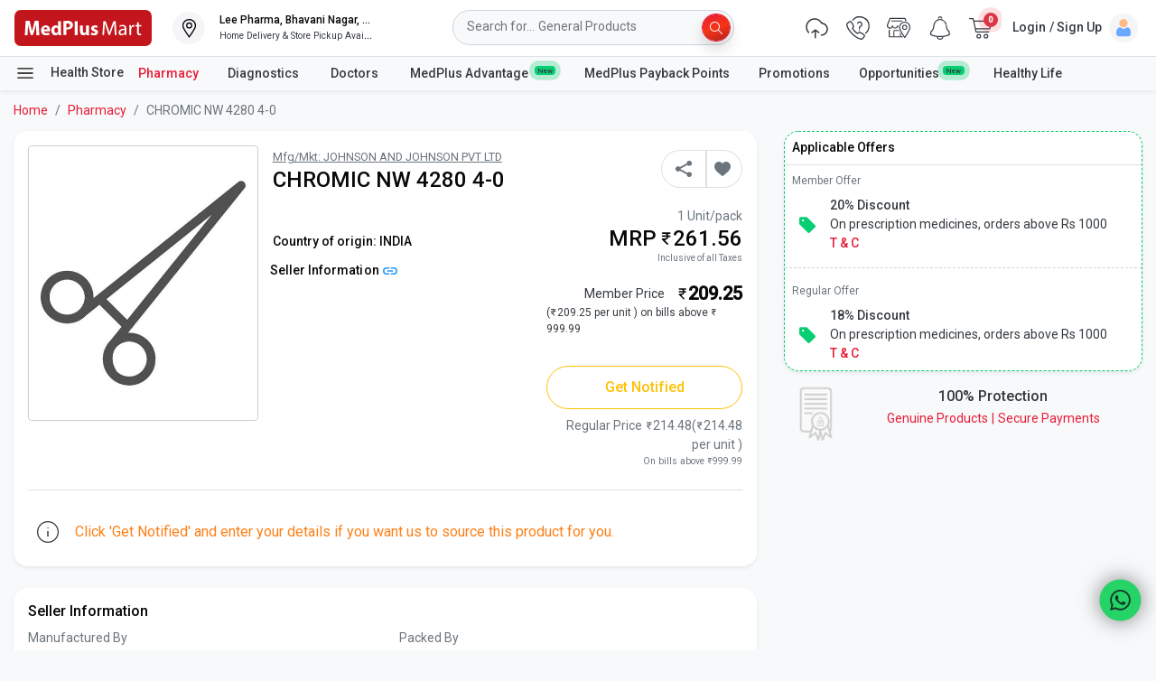

--- FILE ---
content_type: application/javascript
request_url: https://www.medplusmart.com/yxERVU/jXQ/hcq/cO5CcQ/OQS1hrmXwGrXVLpY/LRJ3AEFcVA/ZC/5qBz9MfAQC
body_size: 186058
content:
(function(){if(typeof Array.prototype.entries!=='function'){Object.defineProperty(Array.prototype,'entries',{value:function(){var index=0;const array=this;return {next:function(){if(index<array.length){return {value:[index,array[index++]],done:false};}else{return {done:true};}},[Symbol.iterator]:function(){return this;}};},writable:true,configurable:true});}}());(function(){AD();d7F();RhF();var lC;var zE=function(){if(lC["Date"]["now"]&&typeof lC["Date"]["now"]()==='number'){return lC["Math"]["round"](lC["Date"]["now"]()/1000);}else{return lC["Math"]["round"](+new (lC["Date"])()/1000);}};var cQ=function(){bb=["\x6c\x65\x6e\x67\x74\x68","\x41\x72\x72\x61\x79","\x63\x6f\x6e\x73\x74\x72\x75\x63\x74\x6f\x72","\x6e\x75\x6d\x62\x65\x72"];};var tW=function(qs,cJ){return qs+cJ;};var Bb=function I6(kl,Ir){'use strict';var Mm=I6;switch(kl){case tD:{var qQ=Ir[HL];Dm.push(Qg);if(lC[NP()[Yv(fQ)](zb,MP,LE,xW)][SY()[Kl(Rh)].apply(null,[BA,J6,YJ])](qQ)){var pE;return Dm.pop(),pE=qQ,pE;}Dm.pop();}break;case NB:{Dm.push(El);var Gl=function(HY){return I6.apply(this,[BB,arguments]);};var Mr=[nJ()[F6(ZP)](hY,wQ,fg,xH,vq,Ws),NW()[AQ(Rl)](ZH,qq,km({}),km(km(c6)))];var wA=Mr[Hv(typeof NP()[Yv(Dq)],'undefined')?NP()[Yv(YQ)].call(null,vg,kh,GQ,km([])):NP()[Yv(sA)].apply(null,[Jg,xE,dh,Dq])](function(L6){var ME=Gl(L6);Dm.push(jv);if(km(km(ME))&&km(km(ME[dA()[Tv(jv)].apply(null,[kW,Rh,Sb,fg])]))&&km(km(ME[dA()[Tv(jv)](kW,Rh,Sb,Cg)][NP()[Yv(CH)].apply(null,[km(c6),HQ,wE,km(km(c6))])]))){ME=ME[dA()[Tv(jv)](kW,Rh,Sb,Ws)][NP()[Yv(CH)](H6,HQ,wE,bA)]();var cs=tW(Hv(ME[xr(typeof NW()[AQ(lm)],tW('',[][[]]))?NW()[AQ(GJ)].call(null,cY,sb,fA,gv):NW()[AQ(Ws)].call(null,kA,YA,Ws,wr)](NP()[Yv(ZE)](km(km({})),D6,vA,km(km(jv)))),U6(jv)),jm(lC[Hv(typeof dq()[wq(gh)],tW([],[][[]]))?dq()[wq(xH)].apply(null,[As,Sm,qA,Nm]):dq()[wq(bq)](vA,xH,H6,OY)](ph(ME[NW()[AQ(GJ)].apply(null,[cY,sb,Kr,EP])](NW()[AQ(qP)](rY,Jm,Sb,m6)),U6(jv))),jv));var Is;return Dm.pop(),Is=cs,Is;}else{var OW;return OW=NW()[AQ(dE)](Hl,qP,km(km([])),jv),Dm.pop(),OW;}Dm.pop();});var Vl;return Vl=wA[NP()[Yv(Dq)](tg,HE,sA,Ps)](NP()[Yv(Jg)](hg,qY,xh,Ib)),Dm.pop(),Vl;}break;case JN:{var nQ=Ir[HL];Dm.push(sr);if(lC[Hv(typeof NP()[Yv(AA)],tW([],[][[]]))?NP()[Yv(YQ)].apply(null,[OY,Sq,XH,pJ]):NP()[Yv(fQ)].apply(null,[UJ,GH,LE,qH])][Hv(typeof SY()[Kl(xW)],'undefined')?SY()[Kl(Sb)].apply(null,[km(km([])),cY,sQ]):SY()[Kl(Rh)](gJ,FJ,YJ)](nQ)){var kY;return Dm.pop(),kY=nQ,kY;}Dm.pop();}break;case Dp:{var GE=Ir[HL];Dm.push(zt);var EA;return EA=lC[dA()[Tv(c6)](kH,Mg,fJ,th)][nJ()[F6(Jh)].apply(null,[zl,mr,Vq,wQ,QA,Yb])](GE)[NP()[Yv(sA)](wr,wl,dh,Xh)](function(fH){return GE[fH];})[UH[gv]],Dm.pop(),EA;}break;case z8:{Dm.push(Ev);var NH=Xt(rq()[XA(UW)](s6,ZP,ZP,tQ),lC[NW()[AQ(FE)](kD,JA,Nq,Ts)])||ph(lC[dq()[wq(fQ)](nW,Jg,EQ,c6)][Bq()[Em(bq)].apply(null,[KW,EQ,Br,H6,LH,km(km(jv))])],c6)||ph(lC[dq()[wq(fQ)].apply(null,[nW,Jg,BQ,c6])][SY()[Kl(Rl)].call(null,Xr,gs,Dr)],c6);var Ih=lC[NW()[AQ(FE)](kD,JA,km(km(jv)),km(km(c6)))][Hv(typeof NP()[Yv(UJ)],tW([],[][[]]))?NP()[Yv(YQ)].apply(null,[Vq,MW,M6,OY]):NP()[Yv(Rl)](km(jv),Vr,m6,FQ)](rq()[XA(sA)].call(null,Av,Sr,hb,lm))[xr(typeof NP()[Yv(qH)],tW('',[][[]]))?NP()[Yv(O6)](qA,Uh,Hb,gv):NP()[Yv(YQ)](th,fg,JE,LH)];var fv=lC[NW()[AQ(FE)](kD,JA,m6,BQ)][NP()[Yv(Rl)](cb,Vr,m6,lm)](Hv(typeof Fg()[RY(rb)],tW([],[][[]]))?Fg()[RY(Sb)](DE,km(jv),rb,lw,jZ,BG):Fg()[RY(OY)](wW,km({}),Xh,gY,pJ,zq))[NP()[Yv(O6)].call(null,Cg,Uh,Hb,Ij)];var f1=lC[NW()[AQ(FE)](kD,JA,km(c6),ZT)][xr(typeof NP()[Yv(Sr)],tW('',[][[]]))?NP()[Yv(Rl)].call(null,OY,Vr,m6,fg):NP()[Yv(YQ)](jR,WR,nd,pJ)](xr(typeof NP()[Yv(kW)],tW('',[][[]]))?NP()[Yv(Qg)].apply(null,[LE,ws,AR,hg]):NP()[Yv(YQ)](km(km([])),AA,CG,km(km({}))))[Hv(typeof NP()[Yv(dE)],tW([],[][[]]))?NP()[Yv(YQ)](km(c6),vT,Qf,km([])):NP()[Yv(O6)](hb,Uh,Hb,bw)];var v4;return v4=NP()[Yv(Jg)].call(null,LH,zP,xh,km(km(jv)))[SY()[Kl(ZP)](jR,Sh,Q4)](NH?rq()[XA(wQ)].call(null,bP,QO,LE,Bj):xr(typeof SY()[Kl(Rl)],tW('',[][[]]))?SY()[Kl(wQ)](km(jv),z0,TZ):SY()[Kl(Sb)](qH,R1,sG),NW()[AQ(Ps)](gq,LH,km(km(c6)),V2))[SY()[Kl(ZP)](Rj,Sh,Q4)](Ih?rq()[XA(wQ)](bP,km(km(jv)),GJ,Bj):xr(typeof SY()[Kl(vA)],tW('',[][[]]))?SY()[Kl(wQ)](qP,z0,TZ):SY()[Kl(Sb)](dE,kk,H5),NW()[AQ(Ps)].call(null,gq,LH,OY,PV))[SY()[Kl(ZP)](Kc,Sh,Q4)](fv?rq()[XA(wQ)](bP,xH,jv,Bj):SY()[Kl(wQ)].apply(null,[Sb,z0,TZ]),NW()[AQ(Ps)].call(null,gq,LH,Ws,qA))[SY()[Kl(ZP)](dg,Sh,Q4)](f1?rq()[XA(wQ)](bP,jv,zb,Bj):SY()[Kl(wQ)].call(null,qP,z0,TZ)),Dm.pop(),v4;}break;case rI:{Dm.push(LH);throw new (lC[rq()[XA(Jh)](TR,BA,gh,wX)])(Hv(typeof NW()[AQ(Bk)],tW([],[][[]]))?NW()[AQ(Ws)](Kw,rR,EQ,qP):NW()[AQ(sA)](nW,z4,FQ,EP));}break;case j7:{var Nd={};Dm.push(M1);var w5={};try{var wO=Dm.length;var NZ=km([]);var Qc=new (lC[Fg()[RY(Dq)](km([]),rb,Vq,fQ,Hd,cc)])(UH[gv],c6)[rq()[XA(UJ)](xg,sw,xW,Uc)](Hv(typeof NW()[AQ(ZT)],tW('',[][[]]))?NW()[AQ(Ws)].apply(null,[Df,KT,km(km(jv)),LH]):NW()[AQ(V2)].apply(null,[Wl,Dr,jR,Uc]));var K5=Qc[SY()[Kl(tQ)](Vd,tr,P5)](SY()[Kl(N1)].call(null,xW,Wf,ZE));var W5=Qc[rq()[XA(Uc)].apply(null,[qh,rb,FO,Gc])](K5[rq()[XA(lm)].apply(null,[k6,fg,Ij,Xr])]);var zV=Qc[Hv(typeof rq()[XA(Jg)],'undefined')?rq()[XA(xH)](Lf,Cg,mr,ZX):rq()[XA(Uc)].call(null,qh,wr,Ts,Gc)](K5[SY()[Kl(OR)](hg,mm,l2)]);Nd=hS(P7,[Fg()[RY(HR)](xR,km(km(c6)),MV,fJ,Dj,ml),W5,Hv(typeof SY()[Kl(Tw)],'undefined')?SY()[Kl(Sb)](mr,z4,qk):SY()[Kl(rG)](Kr,Dv,FE),zV]);var MT=new (lC[Fg()[RY(Dq)](hg,km(c6),vg,fQ,Hd,cc)])(c6,c6)[xr(typeof rq()[XA(rb)],'undefined')?rq()[XA(UJ)](xg,gY,qA,Uc):rq()[XA(xH)](VZ,UJ,Ts,Wf)](dA()[Tv(Nq)](q5,lW,fJ,BQ));var b5=MT[SY()[Kl(tQ)].call(null,bw,tr,P5)](xr(typeof SY()[Kl(bA)],'undefined')?SY()[Kl(N1)].call(null,zb,Wf,ZE):SY()[Kl(Sb)](cb,kX,CS));var Af=MT[rq()[XA(Uc)].apply(null,[qh,lf,km([]),Gc])](b5[xr(typeof rq()[XA(Kc)],tW('',[][[]]))?rq()[XA(lm)].apply(null,[k6,fA,km(km({})),Xr]):rq()[XA(xH)].call(null,UR,gv,Rj,XR)]);var A5=MT[Hv(typeof rq()[XA(BA)],tW([],[][[]]))?rq()[XA(xH)](hZ,km(c6),fJ,fA):rq()[XA(Uc)](qh,Jm,bA,Gc)](b5[Hv(typeof SY()[Kl(Rh)],tW('',[][[]]))?SY()[Kl(Sb)](km(km({})),Yb,Mj):SY()[Kl(OR)](tg,mm,l2)]);w5=hS(P7,[NW()[AQ(IS)](BH,cb,xW,jv),Af,NP()[Yv(fk)](km(km([])),LB,OR,Cg),A5]);}finally{Dm.splice(n2(wO,jv),Infinity,M1);var Pj;return Pj=hS(P7,[NW()[AQ(C5)].apply(null,[Hg,bw,Ps,Jh]),Nd[Hv(typeof Fg()[RY(H6)],tW(NP()[Yv(Jg)].apply(null,[Ps,Ip,xh,Od]),[][[]]))?Fg()[RY(Sb)].apply(null,[km({}),Xh,MV,BR,pS,pf]):Fg()[RY(HR)].apply(null,[Yb,km(jv),ZT,fJ,Dj,ml])]||null,NP()[Yv(wX)](HQ,Cl,zb,sb),Nd[Hv(typeof SY()[Kl(lm)],tW([],[][[]]))?SY()[Kl(Sb)](kO,k5,gO):SY()[Kl(rG)](GJ,Dv,FE)]||null,NP()[Yv(IS)](DE,SE,Bj,km(km({}))),w5[NW()[AQ(IS)].apply(null,[BH,cb,HR,Sr])]||null,NP()[Yv(WS)](LH,jW,dg,qP),w5[NP()[Yv(fk)](gh,LB,OR,Vd)]||null]),Dm.pop(),Pj;}Dm.pop();}break;case QB:{Dm.push(Rk);if(km(Xt(rq()[XA(Tw)](jW,lm,hg,Sr),lC[dq()[wq(fQ)].call(null,W2,Jg,pJ,c6)]))){var q1;return Dm.pop(),q1=null,q1;}var J1=lC[dq()[wq(fQ)](W2,Jg,tg,c6)][rq()[XA(Tw)].call(null,jW,km(km(c6)),km(km({})),Sr)];var Gj=J1[rq()[XA(Pf)](Aw,jR,Jg,nG)];var vO=J1[rq()[XA(dc)].call(null,JC,Ww,YJ,Jm)];var g4=J1[NP()[Yv(qP)](Ws,VV,Cg,gv)];var zc;return zc=[Gj,Hv(vO,UH[gv])?c6:ph(vO,c6)?U6(jv):U6(YQ),g4||(Hv(typeof SY()[Kl(vw)],tW('',[][[]]))?SY()[Kl(Sb)].apply(null,[km([]),W2,L1]):SY()[Kl(UG)].call(null,c6,dv,OY))],Dm.pop(),zc;}break;case R8:{var V5=Ir[HL];Dm.push(BT);if(Hv([dq()[wq(Ts)](Gk,Ws,vA,HQ),NW()[AQ(Pf)](sW,WR,kO,xR),Hv(typeof NW()[AQ(jR)],'undefined')?NW()[AQ(Ws)](YX,Yj,gJ,km([])):NW()[AQ(X4)](tf,T2,km(km(jv)),Ps)][NW()[AQ(GJ)].apply(null,[tj,sb,wr,Yb])](V5[SY()[Kl(gJ)](km(km(jv)),Yw,Yj)][NW()[AQ(hb)].apply(null,[Vr,H6,zb,km(km({}))])]),U6(jv))){Dm.pop();return;}lC[Bq()[Em(cb)].apply(null,[gw,FE,rc,fQ,d4,km({})])](function(){var gX=km(km(HL));Dm.push(O5);try{var OZ=Dm.length;var PZ=km({});if(km(gX)&&V5[SY()[Kl(gJ)].call(null,kO,wv,Yj)]&&(V5[xr(typeof SY()[Kl(rj)],tW([],[][[]]))?SY()[Kl(gJ)](gJ,wv,Yj):SY()[Kl(Sb)].apply(null,[km({}),CZ,Ps])][NP()[Yv(O6)](c6,mb,Hb,sr)](xr(typeof Fg()[RY(Ts)],'undefined')?Fg()[RY(Yb)].apply(null,[km(km({})),l5,Xh,l5,cX,DO]):Fg()[RY(Sb)](bq,Jh,RS,fA,AA,Xh))||V5[SY()[Kl(gJ)].apply(null,[Ps,wv,Yj])][NP()[Yv(O6)].apply(null,[kO,mb,Hb,jR])](rq()[XA(WT)](W1,m6,rb,dh)))){gX=km(km({}));}}catch(Sc){Dm.splice(n2(OZ,jv),Infinity,O5);V5[SY()[Kl(gJ)].call(null,dg,wv,Yj)][xr(typeof rq()[XA(Ts)],tW('',[][[]]))?rq()[XA(Ed)](Vv,wW,Sb,wQ):rq()[XA(xH)].call(null,ZE,Jh,fQ,UJ)](new (lC[NP()[Yv(Bj)].call(null,DE,rP,bc,SS)])(NW()[AQ(P5)](Yh,ZE,Ws,Jg),hS(P7,[rq()[XA(Bj)].apply(null,[RJ,Vq,km(km({})),Lk]),km(km([])),SY()[Kl(X4)].call(null,km(jv),Ys,kX),km(wI),NP()[Yv(MZ)](Ts,Zg,bA,Ww),km(HL)])));}if(km(gX)&&Hv(V5[SY()[Kl(P5)].call(null,kO,fm,gh)],SY()[Kl(AA)](zb,xE,F4))){gX=km(km(wI));}if(gX){V5[SY()[Kl(gJ)](xR,wv,Yj)][rq()[XA(Ed)](Vv,Sr,km(c6),wQ)](new (lC[NP()[Yv(Bj)](km({}),rP,bc,m6)])(NW()[AQ(AA)](jW,BQ,OY,H6),hS(P7,[rq()[XA(Bj)].apply(null,[RJ,qH,O4,Lk]),km(km({})),Hv(typeof SY()[Kl(v5)],'undefined')?SY()[Kl(Sb)](MV,QV,cj):SY()[Kl(X4)].call(null,km(km(c6)),Ys,kX),km({}),NP()[Yv(MZ)](sb,Zg,bA,hg),km(HL)])));}Dm.pop();},UH[gv]);Dm.pop();}break;case vN:{var vd=Ir[HL];var rT=Ir[wI];Dm.push(Ef);if(vX(rT,null)||ph(rT,vd[Hv(typeof rq()[XA(Nq)],'undefined')?rq()[XA(xH)](mT,km(km(c6)),km(jv),kR):rq()[XA(c6)].apply(null,[Gv,km(km(c6)),c6,JA])]))rT=vd[rq()[XA(c6)].call(null,Gv,dE,km(jv),JA)];for(var CT=c6,cS=new (lC[NP()[Yv(fQ)].call(null,qH,OT,LE,QO)])(rT);s4(CT,rT);CT++)cS[CT]=vd[CT];var P2;return Dm.pop(),P2=cS,P2;}break;case BB:{var HY=Ir[HL];var S5;Dm.push(JS);return S5=lC[dA()[Tv(c6)].call(null,kH,Zj,fJ,jR)][dq()[wq(jR)].apply(null,[hV,cb,wr,xO])](lC[dq()[wq(fQ)](YT,Jg,qA,c6)][Hv(typeof NW()[AQ(Jg)],tW([],[][[]]))?NW()[AQ(Ws)](w4,Fw,jR,gJ):NW()[AQ(Xh)](vj,Uc,km(km([])),Jm)],HY),Dm.pop(),S5;}break;case hL:{Dm.push(Dj);throw new (lC[Hv(typeof rq()[XA(ZT)],'undefined')?rq()[XA(xH)](jc,km(jv),Od,jw):rq()[XA(Jh)].apply(null,[rR,km({}),km(km({})),wX])])(NW()[AQ(sA)].call(null,As,z4,km(c6),dE));}break;case zn:{Dm.push(Yj);try{var FS=Dm.length;var xd=km([]);var FV=c6;var H4=lC[dA()[Tv(c6)](kH,E2,fJ,UJ)][dq()[wq(jR)](Ad,cb,xW,xO)](lC[xr(typeof SY()[Kl(hw)],tW([],[][[]]))?SY()[Kl(Jg)](YQ,KZ,Jh):SY()[Kl(Sb)](RS,YT,R2)],SY()[Kl(dg)].call(null,c6,r1,dh));if(H4){FV++;if(H4[Hv(typeof SY()[Kl(tQ)],'undefined')?SY()[Kl(Sb)].apply(null,[Vq,Q5,Nk]):SY()[Kl(HS)].call(null,FE,Eq,Sg)]){H4=H4[SY()[Kl(HS)](Vd,Eq,Sg)];FV+=tW(jm(H4[Hv(typeof rq()[XA(gY)],'undefined')?rq()[XA(xH)].apply(null,[TZ,LE,BQ,gc]):rq()[XA(c6)](FR,dE,hb,JA)]&&Hv(H4[rq()[XA(c6)](FR,km(km(c6)),Ww,JA)],jv),jv),jm(H4[NW()[AQ(bq)].apply(null,[RT,Dj,Ij,Cg])]&&Hv(H4[NW()[AQ(bq)](RT,Dj,BA,km(km(c6)))],SY()[Kl(dg)](Kr,r1,dh)),UH[Ts]));}}var GR;return GR=FV[NP()[Yv(CH)].apply(null,[wr,Xk,wE,pJ])](),Dm.pop(),GR;}catch(fw){Dm.splice(n2(FS,jv),Infinity,Yj);var PX;return PX=NW()[AQ(dE)].call(null,vW,qP,YQ,fJ),Dm.pop(),PX;}Dm.pop();}break;case rn:{var LT=Ir[HL];return LT;}break;case ZU:{var BO=Ir[HL];Dm.push(xO);var YV=BO[NP()[Yv(sA)](km(km(jv)),r2,dh,PV)](function(GE){return I6.apply(this,[Dp,arguments]);});var Gg;return Gg=YV[NP()[Yv(Dq)](Dq,BV,sA,pJ)](NW()[AQ(Ps)](mX,LH,km(km([])),km(km(jv)))),Dm.pop(),Gg;}break;case Ox:{var LS=Ir[HL];var Lw=Ir[wI];Dm.push(GT);var IX=vX(null,LS)?null:DG(xr(typeof dA()[Tv(ZP)],'undefined')?dA()[Tv(YQ)].call(null,qZ,Tk,Jg,fQ):dA()[Tv(wQ)].call(null,vR,SS,M4,dE),typeof lC[Fg()[RY(c6)].call(null,jR,bA,zb,fJ,zT,s5)])&&LS[lC[Fg()[RY(c6)](Ps,km(jv),xW,fJ,zT,s5)][Hv(typeof NW()[AQ(Jh)],'undefined')?NW()[AQ(Ws)](Hc,Z2,hw,Sb):NW()[AQ(hw)](dv,wQ,FO,gh)]]||LS[Hv(typeof SY()[Kl(CG)],'undefined')?SY()[Kl(Sb)].apply(null,[km(jv),zb,fj]):SY()[Kl(Nq)](km(km(jv)),vP,wW)];if(DG(null,IX)){var cR,cg,Mc,fR,Ic=[],H1=km(c6),Kf=km(jv);try{var AZ=Dm.length;var ZZ=km(km(HL));if(Mc=(IX=IX.call(LS))[SY()[Kl(hw)].call(null,H6,js,Jm)],Hv(UH[gv],Lw)){if(xr(lC[dA()[Tv(c6)](kH,Md,fJ,wr)](IX),IX)){ZZ=km(km([]));return;}H1=km(UH[jv]);}else for(;km(H1=(cR=Mc.call(IX))[dq()[wq(gh)](Mg,wQ,Ps,DE)])&&(Ic[NW()[AQ(Jg)].apply(null,[tS,gY,H6,qP])](cR[SY()[Kl(HS)](km(km(c6)),rh,Sg)]),xr(Ic[rq()[XA(c6)](lA,gv,Vd,JA)],Lw));H1=km(c6));}catch(XO){Kf=km(UH[gv]),cg=XO;}finally{Dm.splice(n2(AZ,jv),Infinity,GT);try{var Ck=Dm.length;var Sf=km([]);if(km(H1)&&DG(null,IX[xr(typeof NW()[AQ(hg)],tW([],[][[]]))?NW()[AQ(qP)](Sw,Jm,Od,km(km([]))):NW()[AQ(Ws)](LG,TT,HR,cb)])&&(fR=IX[NW()[AQ(qP)](Sw,Jm,FQ,bq)](),xr(lC[dA()[Tv(c6)](kH,Md,fJ,Vq)](fR),fR))){Sf=km(km(wI));return;}}finally{Dm.splice(n2(Ck,jv),Infinity,GT);if(Sf){Dm.pop();}if(Kf)throw cg;}if(ZZ){Dm.pop();}}var gZ;return Dm.pop(),gZ=Ic,gZ;}Dm.pop();}break;case wB:{var HZ=Ir[HL];var fd=Ir[wI];Dm.push(M5);if(vX(fd,null)||ph(fd,HZ[rq()[XA(c6)].apply(null,[k4,CH,lf,JA])]))fd=HZ[rq()[XA(c6)].apply(null,[k4,km(km(c6)),dg,JA])];for(var SX=c6,j1=new (lC[NP()[Yv(fQ)].call(null,fA,Uk,LE,xR)])(fd);s4(SX,fd);SX++)j1[SX]=HZ[SX];var UX;return Dm.pop(),UX=j1,UX;}break;case tU:{Dm.push(pw);try{var Q1=Dm.length;var NR=km(km(HL));var J2=tW(tW(tW(tW(tW(tW(tW(tW(tW(tW(tW(tW(tW(tW(tW(tW(tW(tW(tW(tW(tW(tW(tW(tW(lC[dq()[wq(bq)].apply(null,[l1,xH,l5,OY])](lC[dq()[wq(fQ)](Ud,Jg,cb,c6)][dq()[wq(Xh)].call(null,p2,qH,LH,D1)]),jm(lC[xr(typeof dq()[wq(PV)],'undefined')?dq()[wq(bq)].apply(null,[l1,xH,Nq,OY]):dq()[wq(xH)](Iw,sG,gJ,mj)](lC[dq()[wq(fQ)](Ud,Jg,BA,c6)][Hv(typeof SY()[Kl(Xr)],tW([],[][[]]))?SY()[Kl(Sb)](km([]),VR,Ok):SY()[Kl(Of)].call(null,l5,lk,gS)]),jv)),jm(lC[Hv(typeof dq()[wq(ZP)],'undefined')?dq()[wq(xH)].call(null,zl,Tg,Uc,Nc):dq()[wq(bq)](l1,xH,ZT,OY)](lC[dq()[wq(fQ)](Ud,Jg,tg,c6)][NW()[AQ(cV)](VU,r2,Ts,RS)]),YQ)),jm(lC[Hv(typeof dq()[wq(H6)],tW([],[][[]]))?dq()[wq(xH)](V4,GJ,EQ,cb):dq()[wq(bq)](l1,xH,O4,OY)](lC[dq()[wq(fQ)](Ud,Jg,Od,c6)][SY()[Kl(O6)](Ij,bX,qH)]),UH[Dq])),jm(lC[dq()[wq(bq)].call(null,l1,xH,vA,OY)](lC[xr(typeof NP()[Yv(jT)],tW('',[][[]]))?NP()[Yv(EQ)](bq,PS,rb,hb):NP()[Yv(YQ)](km(km(c6)),RX,Kw,xW)][rq()[XA(DR)](m5,Ib,km(km([])),Fk)]),wQ)),jm(lC[dq()[wq(bq)](l1,xH,sr,OY)](lC[dq()[wq(fQ)](Ud,Jg,LE,c6)][SY()[Kl(rV)](PV,Rw,Hf)]),UH[FQ])),jm(lC[xr(typeof dq()[wq(HR)],'undefined')?dq()[wq(bq)](l1,xH,V2,OY):dq()[wq(xH)](fQ,O5,bA,L5)](lC[dq()[wq(fQ)](Ud,Jg,RS,c6)][dq()[wq(EP)](hG,l5,Xr,kX)]),fJ)),jm(lC[dq()[wq(bq)].apply(null,[l1,xH,Yb,OY])](lC[dq()[wq(fQ)].apply(null,[Ud,Jg,QO,c6])][NW()[AQ(Uc)].apply(null,[cc,hb,xW,EP])]),xH)),jm(lC[dq()[wq(bq)].apply(null,[l1,xH,UJ,OY])](lC[dq()[wq(fQ)].apply(null,[Ud,Jg,Ww,c6])][SY()[Kl(Rj)](FE,rr,Od)]),UH[Sr])),jm(lC[dq()[wq(bq)](l1,xH,xR,OY)](lC[xr(typeof dq()[wq(HR)],tW(NP()[Yv(Jg)](xR,XR,xh,zb),[][[]]))?dq()[wq(fQ)](Ud,Jg,MV,c6):dq()[wq(xH)](VS,MV,QO,fT)][Hv(typeof rq()[XA(gY)],'undefined')?rq()[XA(xH)].call(null,lG,xH,km(km(jv)),J6):rq()[XA(T2)](dH,MV,LE,Ts)]),Jg)),jm(lC[dq()[wq(bq)].call(null,l1,xH,fQ,OY)](lC[Hv(typeof dq()[wq(l5)],tW(NP()[Yv(Jg)](EQ,XR,xh,d4),[][[]]))?dq()[wq(xH)](sd,f5,EP,B5):dq()[wq(fQ)](Ud,Jg,gv,c6)][xr(typeof Bq()[Em(HR)],tW(NP()[Yv(Jg)].call(null,dE,XR,xh,km(km([]))),[][[]]))?Bq()[Em(Nq)].apply(null,[c4,HS,kO,zb,fJ,mr]):Bq()[Em(Jg)](dV,J5,Oc,Dj,mr,xH)]),FE)),jm(lC[dq()[wq(bq)](l1,xH,cb,OY)](lC[xr(typeof dq()[wq(qH)],tW([],[][[]]))?dq()[wq(fQ)](Ud,Jg,cb,c6):dq()[wq(xH)](OV,KW,EQ,hT)][SY()[Kl(bc)].apply(null,[km(km([])),Ef,Jf])]),UH[EP])),jm(lC[dq()[wq(bq)].apply(null,[l1,xH,wQ,OY])](lC[dq()[wq(fQ)](Ud,Jg,Od,c6)][SY()[Kl(Jj)](bA,k2,hw)]),UH[Jh])),jm(lC[dq()[wq(bq)].call(null,l1,xH,hw,OY)](lC[dq()[wq(fQ)].apply(null,[Ud,Jg,qP,c6])][NP()[Yv(JA)](bq,E1,Jj,km(km({})))]),HS)),jm(lC[xr(typeof dq()[wq(YQ)],'undefined')?dq()[wq(bq)].call(null,l1,xH,bw,OY):dq()[wq(xH)](PG,UO,sr,kV)](lC[dq()[wq(fQ)](Ud,Jg,CH,c6)][NW()[AQ(Lk)].call(null,xw,xH,km(km(c6)),vg)]),EQ)),jm(lC[Hv(typeof dq()[wq(MV)],'undefined')?dq()[wq(xH)](NT,CH,Ps,zS):dq()[wq(bq)].call(null,l1,xH,fQ,OY)](lC[Hv(typeof dq()[wq(Ij)],'undefined')?dq()[wq(xH)](CR,Od,xW,EQ):dq()[wq(fQ)](Ud,Jg,fA,c6)][NW()[AQ(sZ)](qV,Xr,Ps,km(jv))]),fQ)),jm(lC[dq()[wq(bq)](l1,xH,HS,OY)](lC[dq()[wq(fQ)](Ud,Jg,Kc,c6)][NP()[Yv(pT)](HR,G2,Sg,km(km(c6)))]),Jh)),jm(lC[dq()[wq(bq)].call(null,l1,xH,qP,OY)](lC[dq()[wq(fQ)](Ud,Jg,Kc,c6)][NP()[Yv(F4)](kO,zt,CG,HQ)]),l5)),jm(lC[dq()[wq(bq)](l1,xH,Rj,OY)](lC[dq()[wq(fQ)].apply(null,[Ud,Jg,wQ,c6])][Fg()[RY(qP)](l5,H6,lm,FE,Ed,fV)]),gY)),jm(lC[dq()[wq(bq)](l1,xH,th,OY)](lC[dq()[wq(fQ)].apply(null,[Ud,Jg,gh,c6])][xr(typeof SY()[Kl(WR)],'undefined')?SY()[Kl(Jm)].apply(null,[km(km(c6)),tS,bA]):SY()[Kl(Sb)].apply(null,[LE,rb,J5])]),gv)),jm(lC[dq()[wq(bq)](l1,xH,BA,OY)](lC[dq()[wq(fQ)](Ud,Jg,xH,c6)][Fg()[RY(MV)](m6,sr,Ws,HR,GS,fV)]),bq)),jm(lC[dq()[wq(bq)](l1,xH,bw,OY)](lC[dq()[wq(fQ)](Ud,Jg,jR,c6)][SY()[Kl(JA)].call(null,Jg,E5,gY)]),LE)),jm(lC[dq()[wq(bq)](l1,xH,xR,OY)](lC[dq()[wq(fQ)].apply(null,[Ud,Jg,wQ,c6])][xr(typeof Fg()[RY(l5)],tW(NP()[Yv(Jg)].apply(null,[km([]),XR,xh,wW]),[][[]]))?Fg()[RY(sb)](km(km(c6)),d4,Kr,ZT,c6,nV):Fg()[RY(Sb)].call(null,H6,ZT,wW,vc,Yb,BV)]),F8[rq()[XA(sZ)](jt,bq,Kc,bR)]())),jm(lC[xr(typeof dq()[wq(HS)],'undefined')?dq()[wq(bq)].apply(null,[l1,xH,EP,OY]):dq()[wq(xH)].apply(null,[NT,BQ,ZT,OS])](lC[SY()[Kl(ZT)].apply(null,[fA,zY,cb])][SY()[Kl(gh)](Vq,b4,lf)]),ZP)),jm(lC[Hv(typeof dq()[wq(wW)],tW(xr(typeof NP()[Yv(EQ)],tW([],[][[]]))?NP()[Yv(Jg)].call(null,FO,XR,xh,bw):NP()[Yv(YQ)](BQ,zl,Jk,O4),[][[]]))?dq()[wq(xH)].call(null,I1,kd,UJ,z2):dq()[wq(bq)](l1,xH,qH,OY)](lC[NP()[Yv(EQ)].call(null,Yb,PS,rb,Ts)][nJ()[F6(MV)](Dk,Od,c6,Ws,l5,Dj)]),cb));var xV;return Dm.pop(),xV=J2,xV;}catch(RV){Dm.splice(n2(Q1,jv),Infinity,pw);var pV;return Dm.pop(),pV=c6,pV;}Dm.pop();}break;case hU:{var BS=Ir[HL];var B1=Ir[wI];Dm.push(O5);var jd=vX(null,BS)?null:DG(Hv(typeof dA()[Tv(H6)],'undefined')?dA()[Tv(wQ)](MO,N4,k1,fg):dA()[Tv(YQ)](qZ,lX,Jg,sb),typeof lC[Fg()[RY(c6)](kO,l5,EQ,fJ,zT,g1)])&&BS[lC[Fg()[RY(c6)].call(null,bq,GJ,c6,fJ,zT,g1)][NW()[AQ(hw)](pg,wQ,BQ,cb)]]||BS[SY()[Kl(Nq)].apply(null,[km({}),qE,wW])];if(DG(null,jd)){var XX,Fc,wj,xT,BZ=[],Zf=km(c6),Kk=km(jv);try{var qG=Dm.length;var zf=km(wI);if(wj=(jd=jd.call(BS))[SY()[Kl(hw)].call(null,YJ,S6,Jm)],Hv(c6,B1)){if(xr(lC[dA()[Tv(c6)].apply(null,[kH,IV,fJ,V2])](jd),jd)){zf=km(km([]));return;}Zf=km(jv);}else for(;km(Zf=(XX=wj.call(jd))[dq()[wq(gh)].call(null,O2,wQ,RS,DE)])&&(BZ[NW()[AQ(Jg)].call(null,M1,gY,km([]),fJ)](XX[SY()[Kl(HS)].apply(null,[pJ,Mq,Sg])]),xr(BZ[Hv(typeof rq()[XA(bq)],'undefined')?rq()[XA(xH)].apply(null,[BX,Xh,jv,WO]):rq()[XA(c6)](SW,fg,MV,JA)],B1));Zf=km(UH[gv]));}catch(U5){Kk=km(c6),Fc=U5;}finally{Dm.splice(n2(qG,jv),Infinity,O5);try{var LZ=Dm.length;var Td=km(wI);if(km(Zf)&&DG(null,jd[NW()[AQ(qP)](jf,Jm,km(c6),Sb)])&&(xT=jd[NW()[AQ(qP)](jf,Jm,fg,xW)](),xr(lC[dA()[Tv(c6)](kH,IV,fJ,Yb)](xT),xT))){Td=km(HL);return;}}finally{Dm.splice(n2(LZ,jv),Infinity,O5);if(Td){Dm.pop();}if(Kk)throw Fc;}if(zf){Dm.pop();}}var If;return Dm.pop(),If=BZ,If;}Dm.pop();}break;}};var G5=function(){return Lc.apply(this,[HD,arguments]);};var Bd=function(){Vf=["4%","\r);EM=E5/\t2","C-XI6/jYJ`]",":4\r9","\x3f\f\'.\fm\rG&E","MV","54\x07\v3i","\n;gjP","X-G:BO,8","D%Y","\f:c0i","w\bG&E","5 $6\nAOTP\":.\v\v2","XC","B\bG","A,"," kF-","9%3\fP#TT","R-C\x40\"/","72","\r\"\n.M","EU\'","4\b3\n\\#","7(4","\v8&M","\r\x07O9","UG73","\\I97\v\r:","Q\x00XB\'35","MET*8<>0","BQ1\"","3\t","\vM:E","<^R\":972*<R","\b","[","\x3f1%\t$4l$t\rb\f=:#",")K2V-CG79)","\\","7+.\"/","\b634P\vP-BU*958$6","GL-RR*95","WL\'_","B&:/","\x3fCO779","KC:rI\'3","%6\x00L(A:XV7","7(","A$TG15%;","BR\"$/>\r6\x071O","Z",";4E","N\'S","4K0","\x3f=","\b%","","Dr)Hu&\".92.M","C[\v^B&",":ER","[","{G57{+\'\b\x3fQxW/O-","%\"\v\x3f){\vG-RN\v7(","602\\N-gG/","::\v","#\v/\f[C:E","\x00ZC,HU77/\x3f4\b","\x3f","P!GC1","%XU","`=W\x40&$","5\f$","Z-RS7\x3f5\r","3\x00h","","RPJ\")","/%\v7M","\tG;AI-%>>/","FG;BG$3","H6;9\r\v/","%+<(","!$4\f2","K","\x40\";2","!\b","XG+Yu:8/$\r)","","]\bG:xB","M_:.\x07L","40","]N",";\b",")RE&:>#\r5","T",".XH*%3","V\"%(","=\nkL<T^7","L*\x00FG:\vE,7)~","*M#","\r4\b2\x07.O!DE!_{","^H79.\t$;","W)U","#(26\n;\bZ","AT,2.\t\v","I\bm\x3f_v19+\r#","8.\nF<Y","80\n\\",",86\n$7\x00\x07M","##","12","I",":`\vuc#5(!>x*pes3%69\vNJ![M/;5&)^\fZ1Krdh^JaSbVZ\x07F","\v8!6\nMV","03/##(D","1C>P:.\rR>\nz]QNPhvJ=%\v-Z\b","&rG\x3f2`)R|16Wa","3\v9MV^B&",";","0-.a\x3f","\x408PR+ktQ_2*M\bCOovk[_8OCIhyfkPOgD\"%","6\x00LL/","ZO","(","r:&>/\r%\v(","\x00M","\r8z\n\t\\\tC+EO-1{1)\f\\M&M&/(D","ZR$PE&","C%SO&8/G>2\\[L;^T","8C&_I7v8!(Q]F-WO-3\x3fJ%D4D[V\'I!<>\t\v","\f\'-","H","\f#","v","W!]B9(;6;","lRB \t:=6]M8WN55&460","<nB*%","U","/6+XJ","%*M+C1bC7#+","L\'\\D13","0.BCF","RG/:>,2\b\x3f]","\x3f\r6d)G&UC13)",";IV","\'P",">",">.M","6\r6.L\tG;B",".\n4\nwF,XR*95\v\b)0GF-U","tMg.8><",";AL","175","PV","E+386\'\tFN;","Sg","ny439\r>\x3f7]A/TD","/>\v\r\\","s-\x3f/_\x07\b;Z","Q-RT&\"","\vN","f-WG6:/J=%\v-Z[j-]V&$","%4L","3>\x07","FL-","BC-2\f$=\n","8\t*M:I!U","$>#",";\x00)",":7","3)%","",".XT0\"3","G.WC \"2*\n"," TO$>/","7\x00[W8","\noz",":9\x07ZV\'C","^;GK$]","V,\x3f5%0#","=24;","ST\" >",";8\x07/F","ZC:#+","4.\b;)","$","\x3fG\tf)EG","QG","4","^,0","Ca|d;C-+vE^Gn",".","0.\x3fZO-EC1","\"\b","P\r\"PP\"%8\'","+PJ #7\v\v2\"\n","0.XC1FT*13 \b3AEn","5 s\x3f\rZT-Cg0/5\t:/9G\t","R:^R,\"\"","wFS{HvC]","\x076\nZ>Z!BR*8<>:(","8\x00Q","wm",":>#\f","4)\v3"," \b\x00(\x07M\t}=_Q17+3","\b;-\nL\tK>TT3-\v\".\n","<R","\v\b%*"];};var gj=function LV(tT,rk){var rO=LV;for(tT;tT!=gC;tT){switch(tT){case tn:{return nT;}break;case UN:{return IZ;}break;case ZB:{tT+=bx;return x2(rI,[N2]);}break;case nU:{tT=U;for(var qd=n2(Z4.length,jv);gT(qd,c6);qd--){var SR=QG(n2(tW(qd,cf),Dm[n2(Dm.length,jv)]),bd.length);var xk=bj(Z4,qd);var Uf=bj(bd,SR);bf+=x2(Y7,[xf(pX(xf(xk,Uf)),RZ(xk,Uf))]);}}break;case ZM:{if(gT(XT,c6)){do{HV+=Cc[XT];XT--;}while(gT(XT,c6));}return HV;}break;case QI:{tT=ZM;var Cc=rk[HL];var HV=tW([],[]);var XT=n2(Cc.length,jv);}break;case PN:{tT-=M8;if(gT(Pw,c6)){do{var Qd=QG(n2(tW(Pw,m2),Dm[n2(Dm.length,jv)]),MG.length);var YG=bj(ZS,Pw);var sV=bj(MG,Qd);N2+=x2(Y7,[xf(RZ(pX(YG),pX(sV)),RZ(YG,sV))]);Pw--;}while(gT(Pw,c6));}}break;case hD:{var ZS=Vf[Cf];var Pw=n2(ZS.length,jv);tT=PN;}break;case wI:{var TS=rk[HL];tT=gC;sf.nN=LV(QI,[TS]);while(s4(sf.nN.length,kD))sf.nN+=sf.nN;}break;case l7:{Dm.push(Bk);Ew=function(Vc){return LV.apply(this,[wI,arguments]);};x2(px,[bq,C4,Kc,bw]);Dm.pop();tT=gC;}break;case TU:{tT+=vU;while(gT(zO,c6)){nf+=X2[zO];zO--;}return nf;}break;case J:{tT+=W7;return H2;}break;case GN:{var m2=rk[HL];var sj=rk[wI];tT+=sI;var Hj=rk[l7];var Cf=rk[P];var MG=Vf[Yj];var N2=tW([],[]);}break;case Pn:{var vZ=QG(n2(mk,Dm[n2(Dm.length,jv)]),cb);var U2=WV[gV];tT+=KI;for(var nc=c6;s4(nc,U2.length);nc++){var WX=bj(U2,nc);var Pk=bj(sf.nN,vZ++);IZ+=x2(Y7,[xf(RZ(pX(WX),pX(Pk)),RZ(WX,Pk))]);}}break;case jD:{var X2=rk[HL];tT+=qt;var nf=tW([],[]);var zO=n2(X2.length,jv);}break;case BB:{var Ld=rk[HL];tT=gC;G4.ZF=LV(jD,[Ld]);while(s4(G4.ZF.length,FD))G4.ZF+=G4.ZF;}break;case Z:{tT=gC;Dm.push(CX);TV=function(vV){return LV.apply(this,[BB,arguments]);};x2(Lp,[OO,kX,km(jv),Ps]);Dm.pop();}break;case RC:{tT=gC;var Vj=rk[HL];var Rf=tW([],[]);var fO=n2(Vj.length,jv);while(gT(fO,c6)){Rf+=Vj[fO];fO--;}return Rf;}break;case hU:{var Yd=rk[HL];tT=gC;Qw.q0=LV(RC,[Yd]);while(s4(Qw.q0.length,dg))Qw.q0+=Qw.q0;}break;case G0:{tT=J;for(var DS=c6;s4(DS,qf.length);DS++){var tX=bj(qf,DS);var Xj=bj(Qw.q0,hk++);H2+=x2(Y7,[xf(pX(xf(tX,Xj)),RZ(tX,Xj))]);}}break;case bD:{Dm.push(qZ);t4=function(q2){return LV.apply(this,[hU,arguments]);};LV.apply(null,[X7,[km(km(jv)),YR,sb]]);Dm.pop();tT=gC;}break;case rI:{var Kg=rk[HL];var nT=tW([],[]);var b1=n2(Kg.length,jv);if(gT(b1,c6)){do{nT+=Kg[b1];b1--;}while(gT(b1,c6));}tT+=GU;}break;case j7:{var qT=rk[HL];U1.h8=LV(rI,[qT]);tT+=Jn;while(s4(U1.h8.length,DE))U1.h8+=U1.h8;}break;case IB:{Dm.push(JE);QT=function(p5){return LV.apply(this,[j7,arguments]);};U1.call(null,jO,ZT,Nq,Qg);tT=gC;Dm.pop();}break;case OB:{var JX=rk[HL];var NS=rk[wI];var cO=rk[l7];var H2=tW([],[]);tT=G0;var hk=QG(n2(NS,Dm[n2(Dm.length,jv)]),HR);var qf=bT[cO];}break;case U:{tT+=PC;return LV(PU,[bf]);}break;case PU:{tT=gC;var ER=rk[HL];Qw=function(HO,NG,SZ){return LV.apply(this,[OB,arguments]);};return t4(ER);}break;case X7:{var IO=rk[HL];var cf=rk[wI];var q4=rk[l7];var bd=bT[Jg];tT-=NI;var bf=tW([],[]);var Z4=bT[q4];}break;case JC:{qj=[U6(fJ),bq,Jg,gh,Nq,qH,U6(HS),Sb,U6(Xr),c6,sw,U6(Jg),H6,fQ,U6(fQ),U6(YQ),l5,l5,U6(Jg),U6(jv),Ws,[c6],U6(Ws),jv,[c6],bA,wW,U6(ZP),jv,xH,U6(xH),YQ,U6(fJ),gv,U6(fQ),U6(sw),Jh,U6(wQ),xH,U6(gh),U6(qH),HS,c6,cb,U6(gY),U6(Sb),YQ,EQ,U6(Jg),HS,U6(l5),HS,U6(gv),c6,wQ,Ws,FE,gh,U6(wQ),qH,l5,U6(qH),sw,c6,U6(wQ),U6(CH),U6(qH),c6,jv,gY,U6(l5),U6(xH),qH,c6,gv,U6(wQ),U6(YQ),U6(l5),YQ,l5,U6(bA),H6,jv,gh,U6(Nq),HR,U6(wQ),l5,YQ,U6(gY),Sb,U6(wQ),gv,U6(jR),LE,wQ,U6(gh),EQ,jv,U6(gv),sw,Sb,U6(CH),ZP,U6(Ws),Ts,bq,gv,U6(bA),U6(jR),Ww,fJ,U6(FO),ZP,U6(Ws),U6(YQ),fg,U6(hg),Ws,pJ,U6(QO),U6(jv),U6(Jg),U6(jv),ZP,U6(Ws),Jg,Sr,U6(qH),sw,Sb,U6(qH),U6(jv),U6(Jm),ZT,YQ,EP,c6,U6(l5),cb,U6(GJ),U6(HS),YQ,YQ,fJ,U6(jv),U6(fJ),bq,U6(fJ),U6(gv),EQ,jv,tg,U6(OY),gY,U6(Sb),c6,U6(HS),Jg,fJ,U6(H6),Jh,fQ,U6(Jg),xH,wQ,Jg,U6(Sb),xH,U6(EQ),HS,U6(EQ),l5,U6(EQ),qH,U6(Jh),fJ,Jg,Sb,U6(sw),U6(YQ),qH,U6(OY),H6,U6(Ws),Sb,U6(l5),fJ,U6(YQ),YQ,HS,U6(l5),Jg,H6,l5,U6(HS),U6(fJ),YQ,U6(ZT),Nq,U6(Jg),U6(wQ),Jg,fJ,U6(gv),gv,U6(qH),fJ,U6(jv),U6(Sr),EP,U6(l5),Jg,fJ,gv,U6(wQ),qH,U6(Dq),Dq,U6(qH),cb,U6(bq),HS,U6(qA),FO,U6(xH),U6(fg),U6(Jg),Kc,U6(LE),U6(gY),sb,HR,HS,U6(l5),U6(fA),sb,U6(jv),c6,U6(Jg),U6(YQ),l5,U6(Vq),cb,Sr,U6(HS),jv,FE,U6(xH),U6(jv),U6(fg),[jv],U6(LH),gh,qH,U6(jv),U6(Ws),m6,xH,qH,U6(hg),Jg,U6(HS),c6,Sr,U6(Sr),U6(Jh),tg,[wQ],c6,c6,Jg,U6(jv),U6(sw),U6(Ws),U6(sw),FE,U6(Sb),gh,U6(wQ),Jg,U6(EQ),YQ,Ws,Ws,U6(fQ),jv,U6(qH),jv,Sb,xH,xH,ZT,Sb,FE,U6(l5),HS,U6(fJ),U6(Sb),U6(YQ),jv,sw,U6(HQ),[jv],Sb,U6(gh),YQ,Ws,U6(wW),Ts,sw,U6(jv),fJ,U6(fQ),Jg,fJ,U6(HR),gY,Ws,U6(FE),qH,gh,U6(qH),U6(xH),l5,U6(HS),U6(jv),U6(HS),cb,Sb,U6(xH),U6(fJ),HS,U6(Sr),wW,U6(YQ),U6(Sb),Ws,U6(Jg),U6(jR),FQ,c6,U6(Sb),Sb,U6(YQ),xH,U6(FQ),Nq,U6(sw)];tT=gC;}break;case SC:{Y1=[[wQ,U6(Ws),jv,wQ],[Xh,Dq,Jg,U6(EQ),U6(Rj),Dq,wW],[],[],[c6,c6,c6],[],[],[]];tT-=pp;}break;case tB:{var rw=rk[HL];var mk=rk[wI];var gV=rk[l7];var OX=rk[P];var IZ=tW([],[]);tT-=KM;}break;}}};var x2=function wV(r4,jV){var ZV=wV;do{switch(r4){case m8:{r4-=Np;BT=FE*H6-Jg+gh-wQ;pk=wQ*Ws*xH*fJ+YQ;hO=Sb+xH*H6+tQ*Ws;m1=Jg*tQ+gh*fJ+Ws;Iw=FE*jv*tQ-fJ+Sb;kk=tQ+YQ*FE*H6-jv;Rc=H6+jv-YQ+Ws*tQ;}break;case Bt:{HT=Ws-xH+H6*YQ*FE;Kd=tQ*wQ+H6-YQ+FE;Sq=Ws*tQ-Sb+H6-FE;U4=H6+wQ*tQ-Sb;Tj=Sb-Jg+xH*FE*gh;r4-=zC;}break;case Ct:{fX=fJ+Ws+Sb*H6*wQ;DX=H6*Sb*xH-wQ-Jg;PG=gh*tQ+FE-H6+fJ;tk=H6*Ws+Sb*tQ-xH;mZ=Ws*tQ-xH*wQ;Jd=H6*Ws+tQ+wQ+YQ;r4=qI;s2=fJ*Ws*H6-gh-YQ;E1=fJ*tQ-xH*Ws+YQ;}break;case Pn:{OR=tQ+wQ-fJ+xH-Sb;AX=wQ+FE*YQ*Ws*fJ;VV=xH+gh*fJ*YQ*FE;r4+=M3;KR=Sb*YQ*fJ*FE-wQ;wS=Sb-Ws+tQ*FE-H6;L1=fJ+tQ+FE*H6-Ws;}break;case lB:{var AO;return Dm.pop(),AO=Tf,AO;}break;case Zx:{P1=FE*fJ*gh+wQ-H6;r4=WM;DT=Jg*tQ+Sb+FE+H6;Lj=wQ*tQ+fJ*gh*Sb;dZ=wQ*H6*Ws-Sb-tQ;dj=Sb-Jg-fJ+tQ*wQ;}break;case PM:{Gf=fJ*Jg-Sb+gh*tQ;GH=FE+tQ*xH+Jg+H6;Xc=gh*tQ-wQ*Jg-jv;r4-=II;bV=jv+xH+gh+tQ*wQ;ST=gh*tQ-xH+fJ+FE;ww=xH*tQ+fJ+gh+Ws;ff=gh-YQ+xH*tQ*jv;Ff=tQ*Jg-gh*FE+H6;}break;case FF:{r4+=wD;M4=Jg*tQ-fJ-H6;zk=Ws-wQ*fJ+tQ*xH;lZ=fJ+xH*H6+Jg*wQ;z2=xH*wQ*H6+Ws+YQ;}break;case LF:{Hb=Jg-Sb*jv+YQ*tQ;dd=jv+fJ*Ws*gh-H6;g5=Ws+fJ+Sb*H6+tQ;r4+=AB;xZ=wQ+H6*xH-Sb*gh;sT=xH*Jg*FE+YQ+Ws;bZ=Ws+gh*H6*Sb;}break;case P3:{FO=fJ-jv+H6*YQ+Ws;fg=YQ*H6-fJ+gh;hg=jv-wQ+gh+xH*FE;r4=fx;pJ=FE*xH-Sb+gh-Ws;QO=H6+Ws*fJ+FE*jv;Sr=Jg+xH*wQ+Ws-jv;Jm=H6+YQ*gh+FE;}break;case WL:{M6=FE+gh*xH*Jg;P4=Ws*Jg+FE+fJ*tQ;pj=YQ*FE*H6+gh;kT=H6*gh-xH*Ws+fJ;qR=Jg-xH+tQ*fJ+H6;r4+=x7;nj=fJ*tQ+jv+Jg*Sb;}break;case qn:{kf=Sb+YQ+wQ*xH*FE;r4-=Vp;MS=tQ*jv*Jg+YQ*xH;Nf=jv+xH*tQ+H6*Ws;pR=Jg+tQ+fJ*wQ*xH;mj=Ws-FE+wQ*H6*fJ;MX=tQ*Sb-FE+gh;}break;case Z0:{jc=fJ*tQ-FE-xH+gh;R5=fJ*tQ+xH-jv-FE;CV=xH*tQ+gh-Sb+fJ;r4=rM;WG=gh+Ws*tQ+fJ+Sb;OS=tQ*xH+H6;}break;case WM:{IR=fJ-gh*FE+Jg*tQ;r4+=WU;D2=fJ+tQ*Ws*jv;}break;case ft:{if(Hv(typeof Nw,bb[Sb])){Nw=YS;}var Wc=tW([],[]);r4-=I8;sX=n2(F5,Dm[n2(Dm.length,jv)]);}break;case tN:{tR=Sb+H6*FE+xH*fJ;ld=tQ*xH-Jg+Ws*gh;TO=gh*Sb*wQ*xH-tQ;r4=gF;NO=fJ*xH+Ws+H6*FE;jj=FE*jv+xH+gh*tQ;nV=FE*gh*Ws*jv-fJ;}break;case I7:{sS=FE-Ws+xH*H6;r1=Jg*xH*wQ+tQ*Sb;D4=tQ*fJ+Jg+wQ+H6;d5=Ws+H6*gh-wQ-FE;r4+=Sx;cc=tQ*FE-gh*YQ-fJ;df=Ws*FE*Sb*YQ-Jg;IT=wQ*YQ*H6-Sb;}break;case B8:{r4=SB;var hj=tW([],[]);var kZ=QG(n2(lV,Dm[n2(Dm.length,jv)]),HR);var JV=Y4[x1];var KS=c6;}break;case XD:{K4=jv*tQ*FE-H6-Jg;CZ=gh*tQ-YQ+Ws;G1=tQ*xH-FE*Sb-Jg;r4=gx;xX=gh*Sb*Ws*wQ+tQ;}break;case DM:{Ad=wQ*tQ-YQ*fJ*Jg;p1=wQ*Sb*fJ*gh-jv;jk=H6*Ws*fJ+jv-Sb;kR=H6+fJ*xH*FE+Sb;wg=wQ-xH*FE+fJ*tQ;r4=qF;rS=Jg-Sb+Ws*fJ*H6;b4=fJ*xH*wQ*Ws;}break;case Yt:{Xg=jv-Jg+Ws*gh*wQ;Gw=jv*YQ*gh*FE*wQ;wf=tQ+Sb+FE*fJ-Jg;Hf=FE*fJ-gh+tQ+Sb;r4+=tC;rY=FE*Ws+gh+tQ*jv;D1=xH+Jg*fJ+tQ-jv;jT=FE*xH-Ws-wQ+tQ;wc=Sb-fJ+H6*Ws;}break;case wp:{UJ=Jg*FE*jv+YQ+Sb;r4=EF;jf=Ws*fJ*H6+xH-gh;Hl=FE*YQ*Ws*Jg+tQ;lm=Sb*wQ*Jg-Ws-fJ;}break;case K3:{r4=U7;for(var mR=c6;s4(mR,Qk[bb[c6]]);++mR){Fg()[Qk[mR]]=km(n2(mR,Sb))?function(){YS=[];wV.call(this,P,[Qk]);return '';}:function(){var ZO=Qk[mR];var Qj=Fg()[ZO];return function(S2,dw,vf,rZ,tG,S4){if(Hv(arguments.length,c6)){return Qj;}var vG=wV(B3,[vA,EP,lm,rZ,tG,S4]);Fg()[ZO]=function(){return vG;};return vG;};}();}}break;case fx:{ZT=FE+gh+xH-Sb;EP=FE+Sb-jv+wQ+H6;GJ=FE*gh-Ws+Sb+xH;tg=fJ+gh+Ws+xH;r4-=P0;OY=Jg-xH*YQ+FE*Sb;Dq=jv*FE+fJ+Ws+xH;}break;case Rp:{r4=U7;return LR;}break;case x8:{I5=FE*H6-wQ-Jg-gh;Ac=tQ*Ws-FE+gh-Jg;SV=Jg*Sb*gh*wQ+Ws;r4=Z0;Uw=wQ*H6+Sb*tQ-FE;hX=tQ+wQ-Sb+H6*gh;RO=H6*FE+tQ+xH*Jg;NT=Jg*fJ*xH*YQ;}break;case F3:{tZ=Ws+gh*tQ-FE*YQ;xj=fJ+tQ*gh-Jg*xH;Wk=tQ*wQ-FE-Ws*fJ;Zc=H6*wQ+YQ*tQ+fJ;gJ=FE+xH*fJ+H6+Sb;r4=fI;MR=YQ-Jg+fJ*tQ-wQ;}break;case mp:{qX=fJ*tQ+Ws+Jg*Sb;Rd=fJ*H6-Ws+YQ;md=gh*jv*H6-wQ;r4-=Z;AT=Ws*fJ*gh*wQ-FE;A1=Jg*FE-YQ+tQ*gh;OV=tQ*Jg-fJ*Sb+xH;zZ=fJ*H6+Sb*Jg+jv;dR=wQ*tQ-fJ-Ws;}break;case k8:{dV=jv+H6*YQ*FE-Jg;m4=H6+tQ*Jg+gh-xH;hd=H6+FE*gh+tQ-wQ;Pf=xH*jv+H6*wQ-Jg;r4=cU;}break;case sD:{r4=x8;zS=Ws*gh*Jg+fJ*YQ;nX=gh*H6+jv-Sb;T1=Jg*FE*fJ+YQ;VX=FE*Ws*gh+xH+wQ;lR=H6+fJ*FE*Sb*Ws;Z1=Ws+H6*Jg+YQ+xH;nk=Sb*xH+wQ*FE*Jg;nZ=wQ*YQ*tQ-H6;}break;case g0:{mf=Sb+gh+fJ*tQ-jv;EX=jv*xH+tQ*Ws-H6;r4=kp;KZ=tQ*gh*jv-fJ*Ws;V1=xH*FE+tQ*fJ+Jg;}break;case Mx:{V4=tQ*xH+H6+Jg;x4=wQ*fJ*H6+jv;XZ=tQ+Ws+wQ*H6+jv;Mk=Sb*FE+wQ*tQ-jv;HX=fJ-jv+YQ*H6*xH;r4=wt;gR=FE+tQ*xH+YQ*fJ;T4=YQ*Sb*tQ+xH;}break;case J0:{QS=gh+jv+fJ+tQ*Ws;r4-=hN;Z5=xH*tQ+Jg+fJ+H6;c4=H6+jv+xH*FE*Ws;bk=YQ-wQ+tQ*FE-Ws;Jw=gh*fJ+tQ*Ws-jv;}break;case At:{qA=FE*gh-YQ-wQ;Kc=H6+YQ*wQ+gh-FE;sb=wQ*Ws+H6*jv-Jg;fA=YQ*Ws-Jg+H6;Vq=Sb+Ws+Jg*xH;LH=fJ+H6+Jg+Sb*FE;m6=fJ*YQ-wQ+Ws*Jg;HQ=H6+Sb+wQ*YQ*fJ;r4=Z8;}break;case C8:{Bf=fJ+YQ+xH*FE*Jg;MP=tQ*FE-xH*H6;pG=fJ*tQ-Jg-FE-Ws;f2=FE*H6+gh*fJ*Ws;xG=fJ*Sb+tQ*Ws+gh;r4-=k8;DO=tQ*gh+FE*Jg;}break;case Un:{Pd=H6+tQ*Ws-Jg-jv;Ik=H6-jv+tQ*Jg+fJ;zw=wQ+xH*FE*Ws;r4-=J8;JR=FE*tQ-fJ*Sb+jv;zd=tQ*Jg+FE*Sb-YQ;Rk=tQ+xH+H6*Sb*fJ;KX=FE*H6+Sb+tQ-Jg;}break;case Xx:{Aw=wQ*tQ*YQ+jv-Ws;wE=tQ+H6-Sb+YQ-FE;r4-=c3;rf=FE*Jg*jv*Ws;Yf=Jg*xH*FE;Jc=tQ*FE-Jg*jv+Sb;cX=FE*Ws+H6*gh-YQ;}break;case ZU:{IV=YQ*FE+Jg*H6*Sb;r4=Pn;Nm=jv*tQ+xH*YQ*H6;tf=tQ*fJ+H6-xH+gh;kw=wQ*tQ-fJ+H6*YQ;Dw=jv*xH+Ws+fJ*tQ;N1=tQ+jv;}break;case Hx:{var QR=Y4[US];var R4=n2(QR.length,jv);r4-=p8;}break;case V8:{GV=gh*tQ+Sb+Ws*H6;PT=Jg+fJ-H6+tQ*Ws;Xw=tQ*gh-Jg*jv-H6;r4-=Pn;vS=Jg*tQ-FE+fJ-wQ;kS=tQ*gh-H6-xH+fJ;PO=jv*Ws+H6*gh-wQ;IS=Sb+Ws+tQ+FE+fJ;}break;case WI:{Xf=wQ*xH+tQ*Ws+Sb;T5=Sb*Ws*xH+H6*gh;Hk=FE+wQ*tQ+YQ;p4=YQ+Jg*wQ*gh;r4=PM;dk=xH*tQ-Sb*Ws-jv;}break;case D8:{fJ=Sb-jv+wQ;Ws=jv*wQ+Sb-YQ;xH=fJ-YQ+jv-Sb+Ws;r4+=qn;gh=Sb*jv+Ws;Jg=gh*YQ-Sb*jv-wQ;FE=wQ*xH-Sb-Jg-fJ;}break;case OU:{H5=gh+tQ*xH-jv-H6;w1=H6*FE+gh*Jg*fJ;hV=YQ*tQ+xH*gh;Fw=H6*Sb*wQ-FE+Jg;r4-=jx;xE=fJ+Jg*tQ-H6-jv;DZ=fJ*tQ+Sb*Jg-FE;}break;case m0:{ck=Sb-gh+tQ*xH;Mw=tQ*Sb-YQ+xH*Jg;J6=tQ+wQ*fJ*H6+Jg;r4=pN;gO=YQ*Ws*fJ*xH-H6;UZ=tQ*xH+Sb+H6-wQ;Oj=tQ*Ws+wQ+gh;Vk=FE*YQ*H6+Ws*gh;Zd=gh*tQ-H6+Ws-wQ;}break;case t7:{YO=jv+gh+FE*xH*wQ;MW=Ws*tQ+xH*Jg+fJ;BR=wQ*tQ-jv-xH;r4+=z7;dO=H6*gh-xH+jv+Jg;UR=gh*H6*Sb;wZ=wQ*tQ+Ws*jv+Sb;PS=fJ*tQ+Jg-Ws+FE;E2=gh*H6+fJ+YQ-wQ;}break;case SB:{r4=QD;if(s4(KS,JV.length)){do{var PR=bj(JV,KS);var F1=bj(G4.ZF,kZ++);hj+=wV(Y7,[RZ(xf(pX(PR),F1),xf(pX(F1),PR))]);KS++;}while(s4(KS,JV.length));}}break;case gx:{Id=gh*Ws*Jg+xH-Sb;Rg=YQ+gh*wQ*fJ*Sb;Md=H6+tQ*fJ+YQ+FE;XH=Ws+gh+fJ*tQ;l1=Ws*H6*YQ+jv+FE;JO=tQ*Jg*jv+fJ-H6;UT=gh*fJ*FE+Sb*Ws;r4-=O3;Dd=tQ*gh-jv-wQ*Ws;}break;case hp:{Sd=fJ*jv*tQ+xH-Jg;r4=W0;K2=jv*tQ*xH-Sb-FE;Sj=xH*fJ*FE-YQ*Ws;t5=FE*H6*Sb-xH-Jg;Oc=Ws*Jg*Sb+tQ*xH;Ow=Ws*tQ+FE*Sb-jv;EG=fJ*tQ-YQ-Sb;n5=FE*tQ-fJ-Sb-Jg;}break;case JF:{ET=Sb*FE*Jg;QZ=FE+H6*xH+YQ;tV=H6-jv+xH+Sb*tQ;r4-=Z;k5=jv+tQ*fJ-Jg-H6;VZ=fj+dR+k5-bG;Vg=Ws+Jg+xH*H6+jv;}break;case GN:{r4+=B7;return wV(Z7,[lS]);}break;case HC:{fS=Jg*jv+Ws*tQ-wQ;Nj=Sb+H6+tQ*wQ-jv;Xk=Ws+H6*jv*gh+Sb;RR=Sb*fJ+Ws*tQ*jv;kA=tQ*Jg*jv-Ws*fJ;j5=Sb*Jg+tQ*wQ-gh;Hw=Sb-Jg-jv+xH*tQ;r4-=pN;TR=Ws-H6+tQ*xH;}break;case QD:{r4-=l8;return hj;}break;case YD:{r4-=q7;while(ph(cZ,c6)){if(xr(Mf[bb[YQ]],lC[bb[jv]])&&gT(Mf,Nw[bb[c6]])){if(vX(Nw,YS)){Wc+=wV(Y7,[sX]);}return Wc;}if(Hv(Mf[bb[YQ]],lC[bb[jv]])){var M2=B2[Nw[Mf[c6]][c6]];var fZ=wV(B3,[BA,fA,M2,cZ,Mf[jv],tW(sX,Dm[n2(Dm.length,jv)])]);Wc+=fZ;Mf=Mf[c6];cZ-=hS(Z7,[fZ]);}else if(Hv(Nw[Mf][bb[YQ]],lC[bb[jv]])){var M2=B2[Nw[Mf][c6]];var fZ=wV(B3,[Ts,km([]),M2,cZ,c6,tW(sX,Dm[n2(Dm.length,jv)])]);Wc+=fZ;cZ-=hS(Z7,[fZ]);}else{Wc+=wV(Y7,[sX]);sX+=Nw[Mf];--cZ;};++Mf;}}break;case T3:{n1=gh*FE+wQ*H6+Sb;jX=gh*tQ+Ws*YQ+Jg;cT=fJ-YQ*Jg+tQ*Ws;r4=np;qS=gh*FE*fJ-xH;W2=FE+tQ*gh+jv;d1=Sb+FE*tQ-H6+YQ;pO=wQ*tQ+gh+H6-xH;}break;case QL:{gc=tQ*Jg+wQ+xH+Ws;sQ=tQ*Jg+jv-FE;B4=fJ*tQ-Jg+wQ-xH;mO=YQ+tQ*wQ+gh+Sb;LO=jv+Ws*FE*Jg-wQ;SO=gh*wQ*FE+H6+Ws;r4+=G8;p2=H6*gh+FE+tQ;Vw=YQ+Jg*tQ+xH+FE;}break;case jM:{bO=H6+xH+gh+fJ*tQ;C1=jv+xH*fJ*YQ*gh;XS=Ws+tQ*gh-fJ*Jg;mT=YQ+tQ*Jg+FE*Ws;g1=fJ*wQ+Jg*Sb*H6;Sk=Jg+gh*tQ+Sb+H6;r4=R8;rX=wQ*H6-Sb+tQ*Ws;}break;case XL:{r4=cC;pZ=Ws*tQ*YQ-xH-gh;I2=FE+tQ*fJ+YQ+wQ;xS=fJ*Jg*YQ*xH+H6;K1=FE*tQ-H6-YQ*fJ;jw=YQ*FE*H6-xH*Sb;dX=gh*Jg*Ws+xH+jv;sO=FE*tQ-fJ-gh*Sb;}break;case mD:{X1=xH-tQ+Jg*Sb*H6;f4=Sb*tQ+wQ-Ws*jv;Bw=wQ+Jg*tQ+H6+xH;rd=gh+jv+FE*Jg*fJ;Jj=tQ+FE*Ws*YQ+jv;r4-=fx;}break;case cC:{hR=wQ*FE*jv*fJ+xH;ZR=gh*Ws*wQ*YQ+jv;k1=wQ+Jg*xH*FE+gh;O1=fJ+wQ+Jg*tQ-FE;L2=Ws+FE+Jg+fJ*tQ;S1=fJ*tQ+Ws+jv;r4=tx;}break;case JL:{E4=tQ*Jg+wQ*fJ;J4=xH*jv*H6-wQ-Ws;IG=H6*FE-fJ-jv-tQ;jZ=YQ*FE*fJ+wQ+tQ;z5=xH*H6-fJ;F2=FE-fJ+tQ*Ws+Jg;Cd=wQ*FE*Jg+Ws+gh;r4=D3;}break;case tU:{D5=gh-Jg+tQ*jv*Ws;lT=fJ*tQ+Sb-FE;r4-=sn;Tk=tQ*xH-FE-wQ-Sb;dS=Jg*tQ+YQ*H6-xH;}break;case KM:{vc=Jg*fJ-xH+wQ+tQ;Kj=H6-Sb-FE+tQ*Jg;w4=Jg+tQ*gh-H6-jv;r4=Yt;zt=Sb-Jg-xH+tQ*fJ;mX=tQ*gh+Jg+fJ+xH;}break;case P7:{r4=r8;wd=fJ*tQ-YQ+FE*Jg;A2=xH*wQ*jv*YQ*FE;Sm=gh*YQ+H6+xH*tQ;vk=FE+xH*H6-fJ*wQ;}break;case kp:{HG=jv+FE+Ws*tQ;Lf=fJ*tQ-jv+Sb*wQ;Fj=Sb*jv*fJ*H6;r4+=Yp;Zw=fJ*tQ-gh+Jg*FE;kg=Sb*Jg+wQ*tQ-FE;NX=tQ*gh+Ws-Jg+Sb;}break;case AN:{C2=tQ*gh-Jg*jv+H6;l2=Ws+tQ-jv-fJ+xH;g2=Jg*YQ*gh*Ws;vw=H6+FE+xH*Jg;r4=Un;YZ=YQ+FE+tQ*xH-wQ;Tw=tQ+Sb*YQ+jv;}break;case wU:{nO=gh*H6*jv-fJ;cw=YQ+tQ*Jg-Sb*Ws;r4=qn;Mj=Jg*tQ-Ws-H6-gh;gf=jv+Sb*xH+H6*Jg;QX=wQ+YQ*fJ*H6;}break;case I:{var mS=jV[HL];r4=lB;var Bc=jV[wI];Dm.push(zX);var Tf=xr(typeof NP()[Yv(xH)],tW('',[][[]]))?NP()[Yv(Jg)](BQ,dT,xh,Sb):NP()[Yv(YQ)].call(null,Vq,KO,tO,hw);for(var FT=c6;s4(FT,mS[rq()[XA(c6)](Pt,km(km({})),LH,JA)]);FT=tW(FT,jv)){var AV=mS[NP()[Yv(FE)](Od,hf,JA,pJ)](FT);var gd=Bc[AV];Tf+=gd;}}break;case j3:{w2=H6*jv-fJ+Jg*tQ;r4+=LN;Q5=Ws+YQ+wQ*tQ-FE;kh=Ws+H6+tQ*gh-jv;lc=jv+FE+H6*YQ*gh;Ak=fJ+wQ*Jg*gh-FE;qO=fJ*FE+Sb+wQ*tQ;j4=FE*tQ-xH-Jg-gh;Gd=wQ+tQ*Jg+fJ-H6;}break;case j7:{Dm.push(Nq);var Uj={'\x24':xr(typeof NW()[AQ(c6)],tW('',[][[]]))?NW()[AQ(c6)].call(null,lO,CG,hw,km([])):NW()[AQ(Ws)].apply(null,[AG,DV,FE,km(c6)]),'\x31':rq()[XA(jv)](c5,th,Ws,Bj),'\x41':SY()[Kl(jv)](Ib,VT,LE),'\x4b':SY()[Kl(wQ)](Ws,wk,TZ),'\x4e':NP()[Yv(fJ)](gh,wT,pf,LE),'\x53':NW()[AQ(jv)].call(null,X5,FQ,Vq,FE),'\x63':xr(typeof rq()[XA(fJ)],tW('',[][[]]))?rq()[XA(wQ)](qw,OY,qP,Bj):rq()[XA(xH)](KV,Kr,zb,BQ),'\x67':Hv(typeof SY()[Kl(jv)],tW('',[][[]]))?SY()[Kl(Sb)](Uc,dV,m4):SY()[Kl(fJ)](km({}),GO,AR),'\x6a':Hv(typeof rq()[XA(c6)],tW([],[][[]]))?rq()[XA(xH)](EV,Xh,Cg,LX):rq()[XA(fJ)].apply(null,[hd,fg,gY,Pf]),'\x6b':Hv(typeof NP()[Yv(gh)],tW([],[][[]]))?NP()[Yv(YQ)].call(null,O4,FR,lX,Xh):NP()[Yv(gh)](Sb,j2,sr,bA),'\x78':NW()[AQ(wQ)].call(null,Cw,FO,MV,km(km({})))};var l4;return l4=function(xc){return wV(I,[xc,Uj]);},Dm.pop(),l4;}break;case W0:{kj=Sb*wQ*fJ*gh+jv;FZ=jv*fJ*FE*gh;r4=z3;I4=xH*YQ*fJ*wQ+tQ;x5=wQ+jv+Jg*FE*Ws;}break;case xN:{Og=tQ*Jg+H6+xH-Ws;r4+=UC;UV=gh*tQ+H6-fJ;AS=Ws+wQ+tQ*jv*xH;A4=H6*xH+FE*Jg*Sb;q5=wQ-FE-Jg+H6*gh;FX=FE+YQ+Sb*tQ+H6;}break;case HD:{NV=Jg*tQ-wQ*FE-Sb;Aj=wQ+jv+Ws+tQ*xH;r4=AC;JT=Jg*tQ-Sb*gh+YQ;Xd=H6+Jg*tQ+gh+FE;EZ=gh*YQ*wQ*xH-Jg;Y5=FE+Ws*Jg*Sb*fJ;}break;case FL:{zX=Sb*tQ+Jg*jv*YQ;KO=jv*H6*fJ*wQ-FE;tO=xH+Jg*FE*Ws-Sb;r4=D;dT=H6+FE+wQ+Jg*tQ;}break;case Bx:{MZ=xH+Sb+tQ+H6-fJ;X4=gh-Jg*jv+H6*wQ;P5=H6*wQ-fJ+gh-YQ;AA=gh*Sb*jv+Jg+tQ;Ed=fJ-jv-YQ+wQ*H6;Cj=H6+Jg+tQ*fJ+Ws;r4=gt;}break;case CL:{xO=Sb+gh+H6*Ws-fJ;R2=tQ-Sb+gh+YQ*H6;GX=fJ+H6*FE+gh;E5=Sb+Jg*tQ-jv;nG=fJ*Sb*Ws*YQ-gh;mw=Sb*YQ*xH+wQ*H6;r4=PF;zg=Ws*H6-FE*Jg+tQ;L4=tQ*Ws+YQ-H6-FE;}break;case bB:{return Lc(PU,[zR]);}break;case YB:{HS=YQ*FE-xH;r4+=fL;Xr=H6+xH+Jg-FE-Sb;sw=Sb*gh-wQ+YQ-FE;fQ=gh-wQ+fJ+Ws*jv;}break;case p7:{Wd=Ws*tQ+fJ*gh+Sb;Dc=gh*wQ*H6-YQ*tQ;Q2=jv+H6*xH+Ws;Wj=jv-gh+tQ*xH+Ws;jS=wQ+FE*gh*Jg-H6;r4=Z3;}break;case g3:{Tc=FE*xH*gh+Sb+jv;r5=gh*tQ-Sb-Jg+H6;c1=gh*FE+H6*Jg*Sb;N5=Jg-wQ*FE+tQ*xH;hZ=H6*FE+xH*gh;Yc=gh+wQ*YQ*tQ-fJ;r4=Zp;VO=tQ*xH+Jg*fJ;}break;case DL:{n4=H6*YQ+wQ-xH+tQ;YA=tQ*jv+FE+gh*xH;Br=YQ-Sb+wQ*xH*fJ;gk=FE+YQ+Sb+gh*tQ;Y2=H6+xH*wQ*FE+Sb;bR=FE+tQ+YQ+gh*xH;Fd=jv+gh*Jg+tQ-wQ;r4-=jL;}break;case SI:{r4-=HD;sZ=fJ*H6-gh-Ws+jv;Yk=H6*Sb*YQ-gh;Fk=H6*fJ-Jg-YQ+Ws;gw=tQ*wQ+gh*Ws;Pc=jv+FE*Jg+tQ+YQ;lj=H6*fJ*jv-gh+wQ;}break;case wC:{XV=fJ+Ws*tQ-wQ*FE;W4=jv-xH+tQ*Ws+gh;r4-=C8;Zk=Sb+xH*H6+gh;qc=FE*tQ-H6+xH+Ws;nR=YQ*Jg+H6*FE*jv;c2=Sb*wQ-YQ+tQ*Ws;}break;case RC:{V2=FE*Jg*jv+wQ;EO=tQ*xH+wQ*YQ-jv;JZ=tQ*fJ+FE+jv+Jg;r4+=mx;wR=Ws*H6+wQ*tQ;Gc=Sb*YQ*H6-xH*jv;tw=YQ+tQ*Sb-gh;YX=jv+wQ*xH*H6-YQ;GZ=wQ+tQ*gh-Sb+xH;}break;case Dt:{Kr=Jg*YQ*Sb*jv+gh;r4-=NU;lf=jv*gh*xH+H6+wQ;sG=wQ*tQ+H6-Sb*fJ;JA=Sb*jv*FE*xH-gh;nw=H6*YQ*Jg*jv-gh;lw=Sb+Ws*Jg+tQ*gh;wr=Sb+Ws*fJ+wQ*xH;lX=Sb+FE*tQ-Jg*fJ;}break;case UU:{Bj=wQ*gh+tQ-Ws+Jg;VT=gh*FE*fJ-wQ-jv;wk=tQ+Jg*H6-xH*fJ;r4+=wI;TZ=Sb*xH*Jg-gh*YQ;wT=Jg*tQ-H6+gh-wQ;pf=Ws*gh+fJ+tQ+Sb;X5=Ws*Sb*H6-YQ-FE;KV=FE+H6+tQ*xH-wQ;}break;case mU:{r4+=xx;CO=YQ*gh*H6+wQ*FE;TX=jv+Ws*tQ-H6;mV=xH+FE+Ws*H6*wQ;sR=FE*tQ-wQ*fJ-jv;}break;case qM:{r4=QB;RS=FE*jv*fJ-gh;kO=xH*jv*fJ*YQ-wQ;Od=Jg+H6+fJ*YQ+Sb;MV=jv*Jg*YQ+H6-gh;Ps=H6-Ws*Sb+gh*fJ;}break;case EC:{nS=Jg*tQ-fJ-Ws+gh;WZ=tQ*FE+jv-Ws-Jg;zj=wQ+Jg*tQ-jv+Sb;bS=YQ+Sb*tQ-wQ-FE;N70=Jg*Sb-YQ+tQ*fJ;r4=Zx;b70=jv+gh*tQ+Ws*H6;Nc=fJ*tQ-gh*jv-YQ;Rw=Sb+jv+wQ*tQ+Ws;}break;case gB:{sD0=H6*FE*jv+tQ-Ws;Sw=tQ*xH+Ws+fJ*Sb;YL0=FE*H6-Sb+gh;Vn0=YQ+Sb*tQ-FE*Ws;r4+=TN;Az=fJ+H6*Ws+tQ+Jg;N90=xH*Ws*FE+jv;}break;case NI:{SD0=FE+YQ*fJ*Jg*wQ;NC0=YQ+tQ*fJ-gh*xH;rn0=H6+tQ*fJ-xH*jv;lF0=xH-Ws+Jg*tQ-gh;r4=wU;G70=gh+H6+wQ+xH*tQ;qC0=YQ*Sb+tQ*Jg+wQ;}break;case XI:{lG=YQ+tQ+fJ*xH-wQ;K30=YQ+fJ*gh*Sb-wQ;w30=Jg-Ws*H6+tQ*Sb;Z90=Ws+fJ+wQ*H6+YQ;QA=H6*jv*wQ+Jg+Ws;r4=mD;IM0=H6*wQ+Sb+xH+Ws;Qf=jv*tQ*Jg+YQ+Sb;tU0=tQ*Jg-gh*wQ-FE;}break;case xL:{UK=wQ-jv+Jg*tQ;AG=Jg*Ws*xH+fJ-jv;DV=Jg*jv*gh*FE+H6;lO=Ws*wQ*YQ*fJ-FE;CG=tQ+H6+Sb+xH;r4=UU;c5=wQ*tQ-Ws-Sb+Jg;}break;case JI:{Dx0=gh*H6*YQ-wQ+jv;r4=N8;BX=jv*YQ-wQ+fJ*H6;fN0=fJ*Jg*xH-Sb-Ws;Of=xH+YQ*tQ-Jg;}break;case xx:{r4+=JI;var lV=jV[HL];var x1=jV[wI];var SK=jV[l7];var KC0=jV[P];}break;case gF:{J90=xH*tQ-H6+jv-Ws;hD0=Jg*fJ*FE+Ws;S90=tQ*wQ-Sb+Ws+YQ;r4-=I3;m00=tQ*Ws+FE+Jg;ZX=wQ+Jg*xH*gh;C80=fJ*Sb*Ws*wQ-jv;}break;case U:{r4=IL;Fx0=jv+xH*tQ-fJ-Ws;gS=H6*xH-FE;O6=tQ*jv+YQ*xH;P30=Jg*tQ-FE*Ws*jv;XR=gh-Sb+Jg*tQ-jv;Uz=Jg-xH+gh*jv*H6;UW=fJ-YQ+xH+tQ+Ws;}break;case YN:{El=H6+gh*tQ-Jg+wQ;t70=xH-jv+Ws*tQ+FE;v5=xH+gh+tQ+fJ;pw=xH+H6*gh+wQ;r4-=F3;Oz=jv+Sb-Ws+FE*H6;nd=FE+Jg*tQ-jv+gh;}break;case CM:{Q30=gh*Ws*fJ+YQ*wQ;An0=tQ*Jg-fJ*jv*wQ;VR=Jg+Ws+xH*tQ+H6;x80=FE+H6+gh*tQ;TT=FE*fJ*gh+Jg-Ws;fD0=YQ*wQ*tQ-Ws*xH;r4+=dM;}break;case dB:{pK=tQ*fJ-wQ+H6-xH;w00=H6*Sb*jv*xH+wQ;zD0=YQ-xH*H6+gh*tQ;Mg=fJ+wQ*H6*Ws;YN0=Ws*tQ-H6+wQ*Sb;m5=H6*FE-Ws-YQ*fJ;EF0=wQ*H6+xH+jv+tQ;r4=lF;ZU0=FE+gh*Sb*fJ+tQ;}break;case I3:{xL0=jv+tQ*YQ*Sb+wQ;HN0=tQ*wQ+H6*gh;Nk=YQ+tQ+gh*fJ*FE;r4+=tL;L70=xH+H6*gh-Ws-YQ;}break;case EF:{GB0=FE*H6+Ws*YQ-gh;kN0=Ws*tQ+YQ-gh*wQ;kd=YQ-jv+gh+fJ*tQ;Sg=YQ+H6-Ws+tQ+Jg;r4-=nC;PC0=Sb*H6*wQ-xH+FE;xR=Ws-fJ-Jg+Sb*H6;}break;case VI:{JE=tQ*Jg+Ws*fJ*jv;r4+=M8;DE=Jg+wQ*H6-FE*fJ;jO=fJ*gh*wQ*Ws-Sb;Qg=Sb+tQ+gh+FE-fJ;BA=xH*Jg-FE+H6+wQ;g30=YQ+wQ+Jg*H6;LG=tQ*FE-xH*Jg+gh;Xn0=xH*H6*YQ*jv+Jg;}break;case dx:{bw=Ws*YQ*jv*Jg-xH;Yj=fJ+Sb+Jg*Ws*wQ;Ij=Sb*Jg+Ws*wQ*jv;Cg=FE-fJ+Jg*jv+H6;SS=wQ*gh+Ws+fJ*xH;r4+=TU;qP=H6+YQ-jv+Sb+Ws;dE=YQ*wQ*Jg+Ws;vA=Sb-wQ+Ws*xH+H6;}break;case kB:{rF0=FE+xH*tQ+Ws+Jg;Q4=tQ*YQ+FE*jv+gh;r4=En;th=YQ*Ws-gh+Jg*FE;Hd=tQ+YQ+H6+fJ*wQ;}break;case rM:{CL0=YQ*fJ+Ws+xH*tQ;jz=tQ+Sb*gh*H6-xH;R30=jv+H6+Sb+tQ*xH;Df=Sb+wQ*H6*xH-YQ;tn0=tQ*xH+Jg+gh+FE;M80=tQ+gh+FE*Jg*xH;r4-=m3;}break;case VD:{r4=Rp;while(ph(cz,c6)){if(xr(kU0[zz[YQ]],lC[zz[jv]])&&gT(kU0,T70[zz[c6]])){if(vX(T70,v70)){LR+=wV(Y7,[tp0]);}return LR;}if(Hv(kU0[zz[YQ]],lC[zz[jv]])){var gK=Tn0[T70[kU0[c6]][c6]];var pp0=wV(HL,[kU0[jv],tW(tp0,Dm[n2(Dm.length,jv)]),cz,gK]);LR+=pp0;kU0=kU0[c6];cz-=Cn0(It,[pp0]);}else if(Hv(T70[kU0][zz[YQ]],lC[zz[jv]])){var gK=Tn0[T70[kU0][c6]];var pp0=wV(HL,[c6,tW(tp0,Dm[n2(Dm.length,jv)]),cz,gK]);LR+=pp0;cz-=Cn0(It,[pp0]);}else{LR+=wV(Y7,[tp0]);tp0+=T70[kU0];--cz;};++kU0;}}break;case Z3:{qV=Jg*fJ*xH-gh-wQ;q80=xH*Jg*wQ+fJ*tQ;r4-=nU;W90=jv+xH*Jg*gh+H6;Fn0=tQ*fJ-H6+wQ*Jg;xz=H6+tQ*fJ-Jg-Ws;vB0=Jg*H6*YQ-Ws+Sb;}break;case zI:{zl=wQ+tQ*xH-YQ*Ws;Jk=tQ*Ws-YQ;cj=Jg*tQ-fJ*FE*wQ;kV=gh*tQ-xH-FE+H6;r4-=dx;w80=jv*tQ*Jg+xH;Tz=gh-Sb*jv+YQ*tQ;}break;case tL:{cb=gh+Jg+xH;gY=FE+wQ+xH+Sb-fJ;EQ=YQ*wQ+fJ;CH=fJ+H6+xH+gh;r4=P3;jR=fJ+gh+wQ+Ws+Jg;LE=xH+FE+jv-YQ+Ws;Ts=FE+YQ*xH-jv+wQ;Ww=Sb*H6+fJ-wQ*Jg;}break;case JN:{if(gT(R4,c6)){do{var r00=QG(n2(tW(R4,JD0),Dm[n2(Dm.length,jv)]),Up0.length);var pL0=bj(QR,R4);var Yz=bj(Up0,r00);lS+=wV(Y7,[RZ(xf(pX(pL0),Yz),xf(pX(Yz),pL0))]);R4--;}while(gT(R4,c6));}r4-=VM;}break;case N8:{dn0=wQ*jv+fJ+H6*Jg;rV=Sb*Jg*fJ+wQ+H6;JL0=Ws+wQ*YQ*FE*fJ;r4=zI;bc=fJ*FE+tQ+Ws*gh;rM0=Jg*tQ+gh+FE;pT=xH-tQ-jv+H6*Jg;F4=FE-Ws+tQ*YQ-jv;}break;case tI:{v00=tQ*gh+wQ-Sb+H6;rx0=fJ*jv-Ws+FE+tQ;ML0=xH*gh*fJ+tQ*Sb;Q00=wQ+tQ*FE-Jg*Sb;fx0=wQ+tQ*xH-jv+YQ;m80=Sb-wQ*H6+Jg*tQ;r4=Xx;}break;case W3:{while(s4(NU0,Pn0[zz[c6]])){dA()[Pn0[NU0]]=km(n2(NU0,wQ))?function(){v70=[];wV.call(this,GF,[Pn0]);return '';}:function(){var E90=Pn0[NU0];var vx0=dA()[E90];return function(EN0,Cz,KD0,p80){if(Hv(arguments.length,c6)){return vx0;}var rC0=wV(HL,[EN0,Cz,KD0,Kr]);dA()[E90]=function(){return rC0;};return rC0;};}();++NU0;}r4+=jx;}break;case D3:{PD0=xH*tQ-FE-fJ-gh;r4=cM;px0=Jg+gh+xH*fJ*Ws;kn0=xH*H6-Sb;CU0=YQ+H6*xH-wQ;UO=xH*tQ-Ws*Jg-wQ;TN0=gh*fJ*FE-Ws+jv;}break;case bt:{OG=gh*tQ+fJ+xH+FE;Z70=xH+YQ+Sb+FE*H6;r4=cD;FF0=tQ*FE-Ws*H6+Sb;m70=tQ*fJ-Jg+wQ-FE;IC0=Ws+fJ*gh*Jg;wl=jv+Ws*YQ*xH*Jg;fz=tQ*Ws-xH-Sb*wQ;}break;case DI:{MM0=tQ*Ws+gh-H6*fJ;v80=jv+wQ*YQ*fJ*Jg;Y00=tQ*Ws+fJ-gh*FE;r4-=XI;GQ=tQ*Ws-YQ-FE+Jg;n90=YQ*H6-FE+tQ*Ws;Rl=tQ-Ws+gh+FE;UM0=Jg-wQ+YQ*FE*H6;}break;case An:{pn0=jv*gh*H6*YQ;kW=Jg+tQ;YD0=jv*Sb*tQ-gh+Ws;Rz=gh+xH*wQ*H6-fJ;r4=DI;hT=tQ+YQ+Ws+Sb;}break;case J7:{p90=YQ*FE*H6+jv-xH;r4-=Ox;mB0=tQ*xH-jv+gh*H6;RM0=FE+gh*Ws*Jg*YQ;M1=FE*Ws*Sb*fJ-jv;JG=YQ*xH*fJ*Jg+jv;PK=tQ*fJ-Sb-xH-Jg;nK=Jg*tQ-Ws-YQ;}break;case C:{gB0=tQ*Ws-gh-Jg*Sb;KL0=Ws*fJ*wQ+Sb*tQ;r4-=KI;dG=YQ+gh+xH*tQ+wQ;WU0=YQ+FE*tQ-Sb*wQ;A70=FE*Ws*xH+gh-Jg;Z30=gh+Jg*tQ*jv-H6;XC0=tQ*gh+FE-fJ*jv;RX=Jg*Ws*FE-jv;}break;case k3:{l5=YQ*wQ+jv+Sb+Ws;bA=Ws*Sb+H6+Jg-fJ;wW=jv+H6+xH-fJ+YQ;ZP=xH+gh*wQ-fJ-FE;gv=jv*fJ*Sb-Jg+FE;r4=tL;Jh=FE+Jg-Ws+YQ;}break;case mF:{dc=gh+tQ-wQ+jv+Sb;f00=tQ*gh+FE-wQ-H6;r4=An;Nx0=tQ-Ws+FE*xH;kM0=tQ*xH-YQ-gh-H6;}break;case R8:{p00=H6-xH+Jg*tQ+FE;FM0=jv+tQ*FE-Jg-fJ;FJ=Jg*tQ-YQ*gh*jv;bM0=wQ-YQ+Jg*xH*fJ;r4=wC;jN0=tQ*gh-Ws*wQ;W30=fJ*YQ*H6-FE-wQ;IK=FE+fJ+xH*jv*tQ;k70=xH+gh*H6+fJ*wQ;}break;case QU:{WS=Jg*YQ+xH+tQ;r4-=Bx;UG=tQ+xH+fJ+gh+Ws;nx0=gh*jv*H6-Ws-fJ;rG=gh*Ws+Jg*fJ+H6;O80=wQ*FE-Jg-Sb+tQ;fk=tQ+YQ-FE+H6+wQ;}break;case QB:{Yb=FE*YQ+gh-wQ+xH;xW=xH*FE-gh-jv+wQ;Ib=YQ+fJ*Sb+Ws*gh;hw=jv+Sb-Ws+H6+fJ;mr=H6-FE+gh*wQ+Jg;r4+=NB;tQ=YQ*Ws*FE;Bk=tQ+wQ+Ws*YQ+fJ;C4=gh+xH*jv*YQ*FE;}break;case Z7:{r4=U7;var O70=jV[HL];G4=function(GM0,rU0,J00,cM0){return wV.apply(this,[xx,arguments]);};return TV(O70);}break;case lF:{Ud=YQ+Ws*FE*xH+H6;kC0=tQ*Ws-H6-gh+FE;Fp0=H6*FE-Jg+fJ;V80=gh*Jg*fJ+FE+jv;f80=jv-xH*wQ+FE*tQ;Kw=fJ+xH-Ws+Jg*tQ;r4-=S3;}break;case ML:{vg=Jg*FE-Sb;r4-=Lt;D70=wQ+Ws*jv*tQ-FE;Zz=FE+YQ*xH+H6+tQ;w70=H6*FE+jv+YQ;}break;case rx:{ZN0=Ws+jv+Jg*Sb*FE;pC0=Jg+tQ*Ws+FE*xH;RT=tQ*xH-Ws-Sb*jv;r4+=C8;A30=H6*FE-Sb+jv;k2=wQ-FE*YQ+tQ*gh;O2=tQ*Jg+fJ*wQ+gh;}break;case gt:{DK=gh*tQ+wQ*xH-Sb;V70=jv*wQ-Ws+fJ*tQ;r4=XI;W1=jv+FE*fJ*YQ*xH;zC0=H6+Jg+YQ+tQ*gh;ZD0=tQ*Ws-Sb*jv-xH;I1=Jg*gh*Ws+fJ*H6;vD0=tQ+H6*Ws+jv+Sb;}break;case lt:{dB0=tQ*Sb+Ws*H6-gh;TL0=gh*FE-YQ+tQ*fJ;bX=fJ*FE*gh*YQ-wQ;GS=Ws+wQ*jv*FE*fJ;r4=BM;Qx0=wQ*FE*gh-jv-YQ;}break;case p8:{r4=U7;if(s4(HK,WM0.length)){do{rq()[WM0[HK]]=km(n2(HK,xH))?function(){return Cn0.apply(this,[n3,arguments]);}:function(){var d70=WM0[HK];return function(q00,YK,n70,J30){var BF0=U1(q00,lm,Nq,J30);rq()[d70]=function(){return BF0;};return BF0;};}();++HK;}while(s4(HK,WM0.length));}}break;case fI:{r4+=Nt;qq=tQ+Jg+xH+YQ*H6;rj=FE+fJ+tQ-wQ;Qn0=tQ*xH+H6+FE-gh;E70=FE*tQ-H6+YQ;k30=gh*xH*Jg-fJ*YQ;nD0=Ws*wQ+H6*FE;fT=Jg-H6+gh*tQ;}break;case qF:{r4+=Bp;Yw=fJ+gh*xH*Sb*Ws;nz=Jg*tQ-xH-fJ-wQ;sM0=gh*tQ-Ws-xH+Sb;gG=tQ*Ws+Sb-gh-wQ;zU0=H6*YQ*FE-xH;gn0=YQ+tQ*xH+H6-Jg;}break;case Mt:{sL0=Jg+H6+gh*fJ*Ws;CC0=tQ*Sb+xH-fJ;wD0=gh-fJ+Jg*tQ+xH;G2=Ws*jv*tQ+Sb+H6;r4=KB;QL0=FE+wQ-H6+tQ*Jg;TU0=tQ+Ws*FE;dh=fJ*H6-Jg*YQ-Sb;}break;case cU:{EV=gh*xH*Ws+fJ*H6;r4=FL;LX=YQ+H6*Ws+FE*Jg;j2=H6+xH*Ws*FE;sr=gh*xH+Jg+H6;O4=xH+YQ+H6+wQ+FE;FR=gh-Ws+FE+Jg*tQ;Cw=FE*H6+gh+xH+YQ;}break;case WF:{while(s4(VC0,nU0.length)){var XL0=bj(nU0,VC0);var VM0=bj(U1.h8,QK++);H30+=wV(Y7,[xf(RZ(pX(XL0),pX(VM0)),RZ(XL0,VM0))]);VC0++;}r4=Fx;}break;case GF:{r4=W3;var Pn0=jV[HL];var NU0=c6;}break;case KC:{qU0=FE+wQ*jv+gh*H6;EL0=Ws+FE+Sb+xH*tQ;r4-=QB;dM0=fJ*H6+tQ+Jg-Ws;cK=Sb*gh*Jg*wQ-Ws;}break;case PD:{BV=Sb*xH+tQ*Jg+H6;qD0=H6*xH*jv-FE-Jg;dz=FE*Sb-xH+tQ*fJ;r4=AN;Rh=fJ+tQ-FE+Sb+Ws;}break;case GD:{var fK;return Dm.pop(),fK=wz,fK;}break;case tC:{VU0=YQ+Sb+tQ*xH+FE;fj=FE*H6+wQ*fJ+Jg;G90=tQ*Ws-gh*Jg;r4=mU;X90=gh*tQ+Ws-H6*jv;rN0=YQ*wQ*tQ-FE*Ws;j80=xH*H6+fJ*YQ+gh;lL0=Ws*tQ-gh-YQ*Sb;}break;case C3:{r4=WF;var nU0=Vf[dD0];var VC0=c6;}break;case tx:{x00=YQ*FE*H6-wQ+fJ;LD0=Sb+jv-gh+tQ*xH;RC0=jv*Ws*tQ+Jg*xH;OU0=jv+fJ*xH+tQ*Jg;r4+=cp;zq=tQ*xH+gh+Sb+H6;}break;case pU:{Z2=fJ+FE*gh*wQ;HR=wQ+Jg*Sb+Ws-xH;c6=+[];bq=Sb*Ws+wQ-fJ+xH;H6=wQ*gh-xH-jv+Jg;Nq=xH+H6+FE-fJ-Jg;qH=YQ+jv+gh;r4=YB;}break;case vD:{KT=Ws*H6*wQ-jv;vn0=Sb*tQ-YQ*xH+FE;mK=wQ+Jg*H6-Ws+tQ;r4+=n8;M70=gh*fJ*Jg*jv-Ws;}break;case DU:{D90=xH*Sb*H6+FE;r4=ML;Wp0=tQ*Ws+H6*FE+jv;N80=tQ*Jg+xH*Sb*jv;hb=wQ*FE+fJ+H6+xH;}break;case Fx:{return H30;}break;case cn:{H70=tQ*YQ+FE*fJ-jv;qL0=gh*FE*fJ+xH*Jg;r4+=Q;hn0=YQ*jv*tQ+FE-Sb;wX=tQ-wQ-fJ+H6*jv;D30=gh+FE*wQ+tQ*Jg;}break;case PF:{E00=tQ*gh+YQ*wQ*FE;cV=fJ*H6-gh-xH-Sb;Jf=jv+Jg+fJ+H6*Ws;r2=gh*jv*xH*wQ-FE;Lk=gh*Jg*wQ-Ws-tQ;Kn0=wQ*fJ+tQ*YQ-Ws;DR=YQ*tQ+Ws-xH*Sb;r4=SI;T2=jv+tQ+xH*fJ*YQ;}break;case WD:{CB0=gh*Ws*wQ*fJ+YQ;Ip0=H6*fJ+YQ+tQ*Sb;NM0=YQ*wQ*FE*gh+jv;RF0=xH*tQ-Sb*FE*jv;r4=J7;}break;case vF:{Vd=jv*Jg*fJ+xH+YQ;d4=YQ+H6+Ws*jv*wQ;zb=H6*wQ-FE-Ws*gh;CX=tQ-FE+H6*gh*YQ;OO=tQ+Sb+Jg*FE*fJ;kX=FE-Ws+H6*fJ-tQ;r4=Dt;}break;case zB:{Ev=jv*Jg+xH*tQ-Ws;G30=xH*tQ-fJ*wQ+Jg;LM0=H6+fJ+Ws*FE*wQ;Sz=Sb+xH*jv*tQ+FE;r4=mp;AN0=Jg+tQ*xH+FE+YQ;MO=H6*Ws*fJ+gh-Sb;}break;case D:{r4-=Ap;xh=tQ+H6+jv-Sb+FE;hf=Sb*H6*Jg+Ws;zn0=Jg*H6-FE-gh-Ws;Hc=Ws+FE*H6-fJ+gh;CS=H6*YQ*Sb-jv;}break;case cD:{r4-=Cp;rB0=gh+tQ*Ws+fJ+xH;LF0=jv*FE*fJ*gh*YQ;lC0=H6+Jg*tQ+jv+Ws;SM0=Sb+gh*tQ*jv+YQ;Ok=YQ*tQ+Ws*Jg*FE;}break;case s8:{tp0=n2(J70,Dm[n2(Dm.length,jv)]);r4=VD;}break;case wt:{d00=H6*Sb*gh-Jg-YQ;dU0=fJ*FE*xH*jv-YQ;tL0=H6+Sb+tQ*wQ*YQ;I90=jv+FE*gh+tQ*YQ;QC0=wQ+jv+gh*tQ-FE;cC0=YQ*wQ*tQ+FE;r4+=zF;XM0=YQ*Jg*FE+tQ+fJ;KM0=gh+YQ-Ws+tQ*wQ;}break;case l7:{r4+=r8;return Wc;}break;case r8:{fG=YQ*jv*wQ*tQ+H6;nF0=Ws+Jg+gh+H6*fJ;UF0=H6+Sb*tQ-fJ+wQ;hx0=Ws*Jg*xH+tQ+H6;N00=gh+Jg*H6+Sb;r4=mF;k4=YQ+Jg*tQ+xH*Ws;dN0=gh*tQ+wQ+H6+YQ;N4=Jg*tQ-wQ*jv+H6;}break;case gN:{vR=Sb*jv+Ws*gh*FE;fM0=gh*H6+xH+tQ;d90=jv-gh+tQ*FE-Jg;cU0=xH-Jg-YQ+tQ*Ws;r4=tI;hz=Jg*H6-xH+jv+tQ;WB0=Ws*tQ-fJ-H6;}break;case ZM:{r4+=n8;for(var DC0=n2(cL0.length,jv);gT(DC0,c6);DC0--){var EC0=QG(n2(tW(DC0,MD0),Dm[n2(Dm.length,jv)]),tK.length);var vz=bj(cL0,DC0);var PU0=bj(tK,EC0);zR+=wV(Y7,[xf(RZ(pX(vz),pX(PU0)),RZ(vz,PU0))]);}}break;case P:{var Qk=jV[HL];r4=K3;}break;case b0:{Tg=wQ*tQ+FE*gh+xH;hp0=fJ-xH+Jg*tQ-wQ;J80=H6+Ws+wQ+tQ*Jg;vq=H6*gh+YQ+wQ+Jg;r4=hp;bN0=Ws*tQ+H6-fJ;bC0=Ws*tQ+Jg*jv-YQ;}break;case IL:{sA=Jg+tQ+xH+fJ-Ws;ZE=jv*wQ+gh+fJ+tQ;r4+=dC;U00=tQ+gh*FE-YQ;wx0=gh*tQ+fJ+Ws-wQ;C5=gh+Sb+YQ+tQ+fJ;}break;case rn:{J5=gh*tQ+wQ+fJ-H6;L90=jv*H6*Sb*Jg+tQ;WR=YQ+Ws*H6-gh-Sb;Mz=Sb*wQ*Ws*Jg+H6;r4+=nC;pM0=FE*Sb*fJ+jv+xH;Ef=Jg*H6-fJ-Ws+jv;GT=fJ+gh*FE*xH;}break;case Y7:{var IN0=jV[HL];r4+=Mn;if(gN0(IN0,mM)){return lC[Q70[YQ]][Q70[jv]](IN0);}else{IN0-=Q8;return lC[Q70[YQ]][Q70[jv]][Q70[c6]](null,[tW(IB0(IN0,FE),B),tW(QG(IN0,z0),bM)]);}}break;case KB:{VN0=fJ*tQ+Sb*Jg*jv;TB0=Ws+xH*gh*FE-wQ;HC0=Sb*wQ*FE*gh-tQ;r4+=bp;M5=H6*Jg+FE-tQ+fJ;O5=xH*FE*YQ*fJ-gh;ZB0=tQ*Jg-YQ*H6-Ws;JF0=xH+H6*YQ*FE*jv;}break;case Zp:{B5=gh-Jg*Sb+tQ*FE;r4=Bt;bD0=Sb*H6-Jg+tQ*xH;vM0=FE*Jg*fJ-jv-YQ;Wf=Jg+tQ*FE-fJ-Ws;}break;case pN:{kF0=fJ*tQ-gh*YQ;W80=jv*xH*Jg*Ws;vj=tQ*xH+Ws*FE-wQ;tB0=xH*YQ-Jg+tQ*Sb;YT=tQ*Sb-jv-Jg*wQ;r4=tN;}break;case cB:{Hz=Ws+tQ*jv*xH-fJ;V30=tQ*xH+FE-gh*Sb;hN0=Jg+Sb*Ws*xH*gh;tS=fJ+FE*xH*Jg-Sb;r4+=I;tD0=YQ+H6*Sb*gh;p70=xH*H6*Sb-Ws+tQ;rL0=xH*tQ+Jg*gh+YQ;sB0=H6+Sb+gh*tQ-fJ;}break;case En:{Ax0=wQ*fJ*xH+Ws+Sb;CR=Jg*tQ-xH*Ws;qZ=H6*FE+Ws*YQ+fJ;dg=Ws*Sb*xH-fJ;r4=xL;YR=Jg+gh+Ws+H6*FE;zN0=jv-YQ*FE+H6*fJ;}break;case np:{YF0=YQ*jv*Sb*Jg*FE;WK=YQ+tQ*FE+fJ-Jg;As=wQ*H6*fJ-jv-Ws;r4-=S8;vp0=Jg+H6+tQ*wQ+YQ;Lz=gh+fJ*Jg*Ws*YQ;}break;case wI:{var mU0=jV[HL];var MK=jV[wI];r4=C3;var fF0=jV[l7];var dD0=jV[P];var H30=tW([],[]);var QK=QG(n2(mU0,Dm[n2(Dm.length,jv)]),Jh);}break;case Z8:{FQ=fJ+Sb+wQ*Jg;r4=qM;Xh=gh+wQ*FE;Rj=Ws-wQ+Sb+fJ*Jg;rb=wQ*fJ+Jg-FE+xH;Dj=Sb+FE-gh+Ws*Jg;PV=jv*YQ+Jg*Ws-xH;}break;case BD:{r4=QL;OB0=xH-jv-Ws+tQ*fJ;Dk=FE*gh+H6*Jg+YQ;bG=H6*gh+wQ*xH*fJ;lB0=Sb*tQ-gh+YQ*xH;qk=tQ*fJ+gh;OK=H6*Jg-FE+jv-Ws;V90=Jg*jv*tQ-H6+xH;CM0=gh*tQ-Ws+YQ-H6;}break;case qL:{L5=gh*Ws*YQ*xH-FE;r4=GC;wL0=Ws*jv+tQ*xH-Sb;hU0=tQ*fJ*jv+xH-H6;F00=fJ*tQ+FE+xH+wQ;}break;case Dx:{n30=H6-FE-Ws+gh*tQ;vT=H6+FE+Sb+tQ*wQ;jC0=gh+tQ*xH*jv+H6;YJ=Sb*wQ+FE*jv*fJ;r4=F3;}break;case z3:{L80=wQ*tQ+Jg*gh-FE;jL0=tQ*YQ+H6*FE;gD0=gh*jv*fJ*xH+wQ;qM0=YQ*Ws*tQ-gh*H6;r4+=R3;}break;case n0:{BQ=Jg*Ws+FE*wQ+fJ;r4-=Hp;qw=gh*jv*tQ+FE+YQ;GO=Jg*H6-xH+FE;AR=Sb*Jg*gh;}break;case rI:{var pB0=jV[HL];r4=U7;U1=function(RB0,MF0,kG,RN0){return wV.apply(this,[wI,arguments]);};return QT(pB0);}break;case O8:{var lU0=jV[HL];r4=GD;var tx0=jV[wI];var wz=[];var sz=wV(j7,[]);Dm.push(GB0);var M30=tx0?lC[SY()[Kl(c6)](qP,kd,z4)]:lC[NP()[Yv(wQ)](km(km({})),kN0,Q4,YQ)];for(var DB0=c6;s4(DB0,lU0[Hv(typeof rq()[XA(fJ)],tW([],[][[]]))?rq()[XA(xH)](Sg,km(c6),Jg,lf):rq()[XA(c6)](MF,wW,Dj,JA)]);DB0=tW(DB0,jv)){wz[NW()[AQ(Jg)](PC0,gY,xR,qH)](M30(sz(lU0[DB0])));}}break;case mt:{ON0=jv*tQ*xH-Sb-gh;r4-=N3;R00=tQ*gh+Jg*fJ+jv;f5=wQ*Sb*Ws*FE;fU0=wQ*YQ-H6+xH*tQ;tj=H6*fJ*wQ+Jg;XN0=wQ+gh+FE*Ws*xH;G80=fJ*tQ-jv-xH-Jg;}break;case b8:{r4+=Vp;tF0=fJ*H6*YQ-xH+wQ;jU0=Jg*tQ-YQ+wQ*fJ;h80=xH*H6+gh-Ws;Wn0=FE*tQ-gh*jv;FC0=Jg*tQ-H6-Ws*jv;AU0=H6+tQ+Sb+xH-Ws;}break;case BM:{OF0=tQ+H6+fJ*FE*xH;Jz=H6*FE-jv-Ws*Sb;M00=jv+tQ*Ws+wQ*FE;r4+=V0;ZF0=gh*fJ*xH-Jg-Ws;pS=tQ+xH+Ws+H6*gh;lz=tQ*Jg-wQ*YQ-FE;}break;case GC:{zT=jv+Ws*xH*FE+YQ;KW=xH*Sb+H6*fJ*wQ;KK=fJ*Jg+gh*tQ-xH;Gn0=tQ*wQ-jv+FE*H6;r4=BD;Un0=jv*tQ*wQ+gh-YQ;bz=Jg*tQ-fJ-gh;}break;case cM:{k90=H6+YQ*tQ-Jg+xH;r4+=AB;Zj=fJ+YQ*tQ-xH+H6;QD0=H6*FE*jv+Sb-tQ;OT=Sb*Ws*xH*Jg-wQ;xw=xH*tQ+H6-gh+Sb;Mp0=YQ*FE*Sb*xH-fJ;kH=jv*H6*FE-YQ+gh;}break;case Tx:{OM0=Ws*fJ*FE*Sb-tQ;WT=tQ-fJ+H6*jv+xH;r4=wp;wB0=tQ*gh-wQ-H6-Sb;Dr=gh*wQ*fJ-Ws;QV=tQ*xH-H6-jv+Ws;QB0=tQ*Jg-Sb*FE-YQ;}break;case jL:{sd=Jg-YQ+tQ*fJ-Ws;s6=YQ+tQ*FE-H6-gh;R1=FE*Sb*fJ*wQ-gh;l80=Sb*tQ-jv+Ws;wn0=tQ+Sb+gh*H6-FE;r4=tC;D6=FE*H6+gh-YQ*xH;}break;case B3:{var L00=jV[HL];var np0=jV[wI];var Nw=jV[l7];var cZ=jV[P];var Mf=jV[GF];var F5=jV[U];r4=ft;}break;case O0:{xD0=Sb*fJ*H6-Jg*FE;C70=FE*Sb+wQ*tQ-xH;Wx0=FE*fJ-Ws+xH*tQ;rR=gh*Jg*YQ+tQ*Ws;s5=tQ*xH-fJ*FE+Jg;Q80=H6*xH+Sb+FE*jv;HD0=gh*wQ*Jg*Sb+tQ;r4+=nM;}break;case T7:{YB0=tQ*Jg-Sb+gh+xH;r4+=sp;Uc=YQ+Ws-jv+Jg*FE;mM0=tQ*Jg-wQ*jv-H6;z4=YQ*tQ-fJ-H6+Sb;Ep0=Sb+H6*FE-Ws+fJ;Nz=fJ+H6*gh*YQ-jv;}break;case wN:{CN0=jv-H6-xH+gh*tQ;r4=b0;D00=Jg*xH*YQ*wQ-jv;VD0=xH*gh+fJ*tQ*jv;fV=tQ*wQ-Ws-gh+Sb;}break;case w3:{r4=gB;tN0=Jg*fJ+tQ*Ws+jv;XG=tQ*Sb-gh+jv;zB0=Sb+tQ*fJ+gh+wQ;rc=tQ*YQ-xH+fJ*gh;LN0=xH*gh*FE-Jg*wQ;Uk=Jg*tQ+YQ-xH*Ws;WO=jv+Jg*FE*Ws-fJ;}break;case px:{var FB0=jV[HL];var MD0=jV[wI];var wG=jV[l7];var F80=jV[P];var tK=WV[Ax0];r4=ZM;var zR=tW([],[]);var cL0=WV[wG];}break;case CF:{X80=Sb+Ws*tQ+fJ;VS=jv*FE*Sb*Ws+tQ;hG=tQ+H6*gh+Jg+Ws;r4=J0;X70=gh*YQ*fJ*Jg;}break;case qI:{xp0=tQ*xH+Ws*jv*gh;g80=jv*YQ+wQ+gh*tQ;r4=OU;Mx0=Ws*Jg*fJ+tQ-Sb;hY=fJ+FE+xH*wQ*H6;Gk=tQ+fJ-Ws+Jg*H6;DF0=xH*Jg*jv*FE-H6;lk=xH*fJ*Jg+tQ*wQ;BG=jv+Sb*xH+tQ*Ws;}break;case R:{pD0=Ws+Jg+xH+tQ*wQ;s70=H6+Ws*Sb*wQ*xH;QU0=H6*FE+fJ-YQ+Jg;r4+=YN;JS=wQ*Ws*Sb+tQ-xH;gM0=fJ+xH*YQ*H6-wQ;Pz=jv+Jg*tQ+wQ-xH;}break;case HL:{r4=s8;var kU0=jV[HL];var J70=jV[wI];var cz=jV[l7];var T70=jV[P];if(Hv(typeof T70,zz[Sb])){T70=v70;}var LR=tW([],[]);}break;case AC:{B70=tQ*fJ-Sb*H6*YQ;cY=gh*FE*fJ-Sb;I80=xH*YQ*H6-wQ*fJ;r4+=B7;nW=YQ+tQ*gh+Ws+xH;}break;case Lp:{var JD0=jV[HL];var US=jV[wI];var gC0=jV[l7];var bB0=jV[P];var Up0=Y4[Hd];r4+=W8;var lS=tW([],[]);}break;case MU:{r4=p8;var WM0=jV[HL];QT(WM0[c6]);var HK=c6;}break;case G:{jv=+ ! ![];YQ=jv+jv;Sb=jv+YQ;wQ=Sb+jv;r4-=ZL;}break;}}while(r4!=U7);};var kD0=function(){var MB0;if(typeof lC["window"]["XMLHttpRequest"]!=='undefined'){MB0=new (lC["window"]["XMLHttpRequest"])();}else if(typeof lC["window"]["XDomainRequest"]!=='undefined'){MB0=new (lC["window"]["XDomainRequest"])();MB0["onload"]=function(){this["readyState"]=4;if(this["onreadystatechange"] instanceof lC["Function"])this["onreadystatechange"]();};}else{MB0=new (lC["window"]["ActiveXObject"])('Microsoft.XMLHTTP');}if(typeof MB0["withCredentials"]!=='undefined'){MB0["withCredentials"]=true;}return MB0;};var f70=function(g90,b90){return g90 instanceof b90;};var I70=function(F30){if(F30==null)return -1;try{var jx0=0;for(var GK=0;GK<F30["length"];GK++){var GN0=F30["charCodeAt"](GK);if(GN0<128){jx0=jx0+GN0;}}return jx0;}catch(BM0){return -2;}};var pX=function(pz){return ~pz;};var tM0=function(){return ["\x61\x70\x70\x6c\x79","\x66\x72\x6f\x6d\x43\x68\x61\x72\x43\x6f\x64\x65","\x53\x74\x72\x69\x6e\x67","\x63\x68\x61\x72\x43\x6f\x64\x65\x41\x74"];};var DG=function(PL0,fC0){return PL0!=fC0;};var IB0=function(xC0,UD0){return xC0>>UD0;};var MN0=function(HL0){var hB0=HL0[0]-HL0[1];var wU0=HL0[2]-HL0[3];var IF0=HL0[4]-HL0[5];var jF0=lC["Math"]["sqrt"](hB0*hB0+wU0*wU0+IF0*IF0);return lC["Math"]["floor"](jF0);};var QG=function(v90,x70){return v90%x70;};var U6=function(lK){return -lK;};var r70=function(KG){try{if(KG!=null&&!lC["isNaN"](KG)){var HM0=lC["parseFloat"](KG);if(!lC["isNaN"](HM0)){return HM0["toFixed"](2);}}}catch(O00){}return -1;};var BB0=function c30(Qz,fn0){'use strict';var UN0=c30;switch(Qz){case GF:{return this;}break;case Y3:{Dm.push(CC0);var UB0;return UB0=dq()[wq(sw)].apply(null,[BR,gY,hb,hw]),Dm.pop(),UB0;}break;case jD:{var Zx0=fn0[HL];Dm.push(wD0);var Lx0=lC[dA()[Tv(c6)].apply(null,[kH,jk,fJ,xR])](Zx0);var En0=[];for(var zF0 in Lx0)En0[NW()[AQ(Jg)].call(null,j4,gY,fQ,Jh)](zF0);En0[SY()[Kl(FQ)].call(null,rb,rl,rx0)]();var k80;return k80=function F90(){Dm.push(CC0);for(;En0[rq()[XA(c6)].call(null,MA,Ts,YQ,JA)];){var S80=En0[SY()[Kl(Cg)](km(km(c6)),Wv,Z90)]();if(Xt(S80,Lx0)){var YC0;return F90[SY()[Kl(HS)](hg,Ls,Sg)]=S80,F90[dq()[wq(gh)](c5,wQ,Xh,DE)]=km(jv),Dm.pop(),YC0=F90,YC0;}}F90[dq()[wq(gh)](c5,wQ,pJ,DE)]=km(UH[gv]);var AL0;return Dm.pop(),AL0=F90,AL0;},Dm.pop(),k80;}break;case RC:{Dm.push(QL0);this[dq()[wq(gh)].call(null,B5,wQ,gh,DE)]=km(c6);var U30=this[Fg()[RY(Ws)].call(null,jR,km(c6),V2,FE,g30,Iw)][c6][NP()[Yv(Dj)](FO,KY,Xh,jv)];if(Hv(nJ()[F6(EQ)](Iw,fJ,UJ,Ws,pw,gY),U30[xr(typeof NP()[Yv(qP)],tW('',[][[]]))?NP()[Yv(qP)](km(km([])),nl,Cg,Ts):NP()[Yv(YQ)].apply(null,[gJ,zD0,ZT,qA])]))throw U30[nJ()[F6(HS)](cc,Jh,Vd,Sb,Ib,km(km(c6)))];var r90;return r90=this[NP()[Yv(O4)](Jm,CQ,sZ,Dj)],Dm.pop(),r90;}break;case tD:{var A80=fn0[HL];var mC0;Dm.push(Qf);return mC0=A80&&vX(SY()[Kl(Jh)](FO,pg,lm),typeof lC[Fg()[RY(c6)](km(c6),Uc,Ts,fJ,zT,jk)])&&Hv(A80[NW()[AQ(fJ)].call(null,QH,WT,YQ,Dq)],lC[Fg()[RY(c6)].call(null,BQ,jv,HR,fJ,zT,jk)])&&xr(A80,lC[Fg()[RY(c6)].call(null,km(km([])),pJ,UJ,fJ,zT,jk)][rq()[XA(gh)].apply(null,[GV,km(km(c6)),dg,CS])])?dq()[wq(Ws)](bs,fJ,Kr,xZ):typeof A80,Dm.pop(),mC0;}break;case z8:{var B80=fn0[HL];return typeof B80;}break;case Lp:{var X00=fn0[HL];var jM0=fn0[wI];var l30=fn0[l7];Dm.push(ZB0);X00[jM0]=l30[SY()[Kl(HS)].apply(null,[km({}),XE,Sg])];Dm.pop();}break;case l7:{var xn0=fn0[HL];var sK=fn0[wI];var DM0=fn0[l7];return xn0[sK]=DM0;}break;case Y7:{var Jn0=fn0[HL];var wM0=fn0[wI];var P80=fn0[l7];Dm.push(jU0);try{var z90=Dm.length;var nM0=km(wI);var TC0;return TC0=hS(P7,[NP()[Yv(qP)](gY,vW,Cg,km(c6)),dA()[Tv(fQ)](m6,lr,fJ,GJ),nJ()[F6(HS)].apply(null,[ZA,km(jv),Dj,Sb,Ib,Sr]),Jn0.call(wM0,P80)]),Dm.pop(),TC0;}catch(vC0){Dm.splice(n2(z90,jv),Infinity,jU0);var QM0;return QM0=hS(P7,[NP()[Yv(qP)](Rj,vW,Cg,Kc),nJ()[F6(EQ)](IW,bw,sr,Ws,pw,YJ),nJ()[F6(HS)](ZA,gJ,c6,Sb,Ib,RS),vC0]),Dm.pop(),QM0;}Dm.pop();}break;case wU:{return this;}break;case HL:{var O90=fn0[HL];var FD0;Dm.push(Nf);return FD0=hS(P7,[rq()[XA(sb)](nl,Xr,Ij,CG),O90]),Dm.pop(),FD0;}break;case bD:{return this;}break;case kL:{return this;}break;case rp:{var fB0;Dm.push(QO);return fB0=dq()[wq(sw)](z4,gY,gJ,hw),Dm.pop(),fB0;}break;case cF:{var gz=fn0[HL];Dm.push(pR);var PB0=lC[Hv(typeof dA()[Tv(Ws)],tW([],[][[]]))?dA()[Tv(wQ)](V80,A30,BA,Jg):dA()[Tv(c6)](kH,KR,fJ,gY)](gz);var Mn0=[];for(var r80 in PB0)Mn0[xr(typeof NW()[AQ(hb)],tW('',[][[]]))?NW()[AQ(Jg)].call(null,GX,gY,km(km(c6)),Sb):NW()[AQ(Ws)].call(null,jT,OY,d4,FO)](r80);Mn0[SY()[Kl(FQ)](wr,HX,rx0)]();var b00;return b00=function xx0(){Dm.push(mj);for(;Mn0[rq()[XA(c6)](WJ,BA,Cg,JA)];){var hC0=Mn0[SY()[Kl(Cg)](qH,E6,Z90)]();if(Xt(hC0,PB0)){var wC0;return xx0[SY()[Kl(HS)](km(km(jv)),dQ,Sg)]=hC0,xx0[dq()[wq(gh)].apply(null,[cw,wQ,jv,DE])]=km(jv),Dm.pop(),wC0=xx0,wC0;}}xx0[dq()[wq(gh)](cw,wQ,gv,DE)]=km(c6);var qz;return Dm.pop(),qz=xx0,qz;},Dm.pop(),b00;}break;case Q3:{Dm.push(UF0);this[dq()[wq(gh)].apply(null,[L1,wQ,Rj,DE])]=km(c6);var EM0=this[Fg()[RY(Ws)](GJ,l5,GJ,FE,g30,LO)][c6][xr(typeof NP()[Yv(Ts)],tW([],[][[]]))?NP()[Yv(Dj)](km(c6),wB0,Xh,Nq):NP()[Yv(YQ)].call(null,dE,Qf,mj,Rj)];if(Hv(xr(typeof nJ()[F6(EQ)],tW([],[][[]]))?nJ()[F6(EQ)](LO,GJ,wW,Ws,pw,YJ):nJ()[F6(FE)](Nq,Jh,qA,MX,WO,sb),EM0[NP()[Yv(qP)].call(null,km(km({})),DF0,Cg,EQ)]))throw EM0[nJ()[F6(HS)](G90,Dq,Ps,Sb,Ib,qA)];var Y70;return Y70=this[NP()[Yv(O4)](km({}),IA,sZ,Nq)],Dm.pop(),Y70;}break;case jN:{var Y90=fn0[HL];var R70=fn0[wI];var G00;Dm.push(A1);var TK;var P00;var wK;var Z00=NP()[Yv(OY)](km({}),nm,UG,Jg);var dC0=Y90[NP()[Yv(tg)].apply(null,[Nq,tP,QA,Sb])](Z00);for(wK=c6;s4(wK,dC0[xr(typeof rq()[XA(Ws)],tW('',[][[]]))?rq()[XA(c6)](HE,kO,GJ,JA):rq()[XA(xH)].call(null,Od,kO,qA,w30)]);wK++){G00=QG(xf(IB0(R70,gh),UH[Sb]),dC0[Hv(typeof rq()[XA(tg)],tW('',[][[]]))?rq()[XA(xH)](df,bq,YJ,CX):rq()[XA(c6)](HE,FE,Ts,JA)]);R70*=UH[wQ];R70&=UH[Ws];R70+=UH[fJ];R70&=UH[xH];TK=QG(xf(IB0(R70,gh),F8[nJ()[F6(jv)].apply(null,[jO,pJ,Ts,HS,IT,Sb])]()),dC0[rq()[XA(c6)].call(null,HE,Ws,km([]),JA)]);R70*=F8[NW()[AQ(ZP)].apply(null,[qr,fQ,Dj,Sr])]();R70&=UH[Ws];R70+=UH[fJ];R70&=F8[NP()[Yv(Ts)](O4,vr,rj,Jm)]();P00=dC0[G00];dC0[G00]=dC0[TK];dC0[TK]=P00;}var JU0;return JU0=dC0[xr(typeof NP()[Yv(HS)],'undefined')?NP()[Yv(Dq)](zb,Hg,sA,fA):NP()[Yv(YQ)].apply(null,[DE,VT,JF0,gJ])](Z00),Dm.pop(),JU0;}break;case On:{var HB0=fn0[HL];Dm.push(Aw);if(xr(typeof HB0,Hv(typeof SY()[Kl(ZP)],tW([],[][[]]))?SY()[Kl(Sb)].apply(null,[km(km(jv)),vM0,Wf]):SY()[Kl(EQ)].call(null,YQ,Ss,fg))){var kz;return kz=xr(typeof NP()[Yv(HS)],tW('',[][[]]))?NP()[Yv(Jg)](Rj,DW,xh,km(c6)):NP()[Yv(YQ)].call(null,Xr,hX,EL0,OY),Dm.pop(),kz;}var WN0;return WN0=HB0[rq()[XA(m6)](wv,Jm,HQ,UG)](new (lC[xr(typeof SY()[Kl(c6)],tW([],[][[]]))?SY()[Kl(Dj)](BQ,JQ,Nx0):SY()[Kl(Sb)].apply(null,[fQ,QB0,D6])])(rq()[XA(CH)](Yc,BQ,SS,Pf),Hv(typeof SY()[Kl(sw)],tW('',[][[]]))?SY()[Kl(Sb)](kO,HT,kF0):SY()[Kl(bA)](Ps,xl,Lk)),dq()[wq(HS)].call(null,Oc,jv,l5,dO))[rq()[XA(m6)](wv,kO,FQ,UG)](new (lC[Hv(typeof SY()[Kl(jv)],'undefined')?SY()[Kl(Sb)](wr,Rd,Dw):SY()[Kl(Dj)].call(null,km(jv),JQ,Nx0)])(nJ()[F6(gY)].apply(null,[cw,Ij,YQ,wQ,fg,Ts]),SY()[Kl(bA)].apply(null,[SS,xl,Lk])),Hv(typeof dq()[wq(gh)],'undefined')?dq()[wq(xH)].apply(null,[Rj,Rj,Sr,rM0]):dq()[wq(EQ)](A1,YQ,bq,IT))[rq()[XA(m6)].apply(null,[wv,xH,qP,UG])](new (lC[SY()[Kl(Dj)].call(null,Ts,JQ,Nx0)])(nJ()[F6(gv)].apply(null,[cw,ZT,Xr,wQ,vc,Jm]),SY()[Kl(bA)].call(null,Yb,xl,Lk)),NP()[Yv(Od)](fA,hr,N1,km({})))[rq()[XA(m6)](wv,km(c6),Dq,UG)](new (lC[Hv(typeof SY()[Kl(LE)],tW('',[][[]]))?SY()[Kl(Sb)](km({}),Kd,xG):SY()[Kl(Dj)](vg,JQ,Nx0)])(xr(typeof SY()[Kl(Dj)],tW('',[][[]]))?SY()[Kl(RS)](qH,bm,vc):SY()[Kl(Sb)](qH,tO,ld),SY()[Kl(bA)].call(null,th,xl,Lk)),SY()[Kl(m6)](BQ,XE,Sr))[rq()[XA(m6)](wv,Dq,ZT,UG)](new (lC[SY()[Kl(Dj)].apply(null,[rb,JQ,Nx0])])(xr(typeof SY()[Kl(CH)],tW('',[][[]]))?SY()[Kl(CH)].apply(null,[BA,RQ,AA]):SY()[Kl(Sb)].call(null,Ww,Sq,TU0),SY()[Kl(bA)].apply(null,[hg,xl,Lk])),rq()[XA(d4)].call(null,Q6,Sr,V2,w30))[rq()[XA(m6)](wv,wW,QO,UG)](new (lC[SY()[Kl(Dj)](Od,JQ,Nx0)])(Fg()[RY(gh)](km(c6),Dj,Ws,wQ,nD0,cw),SY()[Kl(bA)].call(null,Ws,xl,Lk)),NP()[Yv(Rj)].apply(null,[LH,OV,P5,Kc]))[xr(typeof rq()[XA(Jg)],'undefined')?rq()[XA(m6)](wv,xR,YQ,UG):rq()[XA(xH)](U4,Vq,gv,nk)](new (lC[SY()[Kl(Dj)].call(null,km(km([])),JQ,Nx0)])(NW()[AQ(d4)].call(null,WE,rG,qH,EP),SY()[Kl(bA)](l5,xl,Lk)),NP()[Yv(Jm)](km(c6),vm,g5,fg))[xr(typeof rq()[XA(xH)],tW([],[][[]]))?rq()[XA(m6)](wv,Ts,Cg,UG):rq()[XA(xH)].apply(null,[Tj,Vd,km(km(jv)),vR])](new (lC[SY()[Kl(Dj)].call(null,Cg,JQ,Nx0)])(Hv(typeof rq()[XA(CH)],tW([],[][[]]))?rq()[XA(xH)].call(null,OU0,YQ,km({}),jw):rq()[XA(O4)](SE,km(km([])),sb,OY),SY()[Kl(bA)](O4,xl,Lk)),SY()[Kl(d4)](dE,W6,wX))[NW()[AQ(bA)](lb,hd,gY,xW)](c6,tQ),Dm.pop(),WN0;}break;case kU:{var pN0=fn0[HL];var sU0=fn0[wI];Dm.push(wE);var ED0;return ED0=tW(lC[NP()[Yv(EQ)](FQ,WB0,rb,km([]))][SY()[Kl(O4)](YJ,w2,BQ)](zx0(lC[NP()[Yv(EQ)](km([]),WB0,rb,kO)][Hv(typeof NW()[AQ(H6)],tW('',[][[]]))?NW()[AQ(Ws)](tn0,EL0,xW,Ps):NW()[AQ(O4)](Q5,qD0,l5,lf)](),tW(n2(sU0,pN0),jv))),pN0),Dm.pop(),ED0;}break;}};var D80=function ZC0(C90,AK){'use strict';var cD0=ZC0;switch(C90){case OB:{var GD0=function(Y80,vN0){Dm.push(AT);if(km(TD0)){for(var z80=c6;s4(z80,UH[YQ]);++z80){if(s4(z80,jR)||Hv(z80,Kc)||Hv(z80,fA)||Hv(z80,th)){jD0[z80]=U6(jv);}else{jD0[z80]=TD0[rq()[XA(c6)].apply(null,[cH,LE,vA,JA])];TD0+=lC[NP()[Yv(HS)].apply(null,[wQ,Av,PV,wW])][SY()[Kl(bq)].call(null,cb,BE,Ax0)](z80);}}}var T80=NP()[Yv(Jg)].apply(null,[YJ,Um,xh,FO]);for(var bU0=F8[Bq()[Em(jv)].call(null,ZA,YQ,YJ,wQ,gJ,xW)]();s4(bU0,Y80[rq()[XA(c6)].call(null,cH,fJ,bw,JA)]);bU0++){var TF0=Y80[NP()[Yv(FE)](bA,Ip,JA,LH)](bU0);var h00=xf(IB0(vN0,gh),UH[Sb]);vN0*=UH[wQ];vN0&=UH[Ws];vN0+=UH[fJ];vN0&=UH[xH];var mL0=jD0[Y80[Hv(typeof NW()[AQ(sw)],'undefined')?NW()[AQ(Ws)](LM0,MR,SS,pJ):NW()[AQ(ZT)].apply(null,[rs,vg,d4,gY])](bU0)];if(Hv(typeof TF0[Hv(typeof rq()[XA(Jh)],tW('',[][[]]))?rq()[XA(xH)].apply(null,[JA,CH,km(km(jv)),cc]):rq()[XA(bq)](Vr,BQ,gJ,fJ)],SY()[Kl(Jh)](km(jv),WE,lm))){var Kx0=TF0[rq()[XA(bq)].apply(null,[Vr,zb,fg,fJ])](c6);if(gT(Kx0,jR)&&s4(Kx0,F8[NP()[Yv(cb)](lf,pQ,F4,YQ)]())){mL0=jD0[Kx0];}}if(gT(mL0,c6)){var h70=QG(h00,TD0[rq()[XA(c6)](cH,km(jv),OY,JA)]);mL0+=h70;mL0%=TD0[rq()[XA(c6)](cH,Kr,km(c6),JA)];TF0=TD0[mL0];}T80+=TF0;}var qF0;return Dm.pop(),qF0=T80,qF0;};var wN0=function(xB0){var c00=[0x428a2f98,0x71374491,0xb5c0fbcf,0xe9b5dba5,0x3956c25b,0x59f111f1,0x923f82a4,0xab1c5ed5,0xd807aa98,0x12835b01,0x243185be,0x550c7dc3,0x72be5d74,0x80deb1fe,0x9bdc06a7,0xc19bf174,0xe49b69c1,0xefbe4786,0x0fc19dc6,0x240ca1cc,0x2de92c6f,0x4a7484aa,0x5cb0a9dc,0x76f988da,0x983e5152,0xa831c66d,0xb00327c8,0xbf597fc7,0xc6e00bf3,0xd5a79147,0x06ca6351,0x14292967,0x27b70a85,0x2e1b2138,0x4d2c6dfc,0x53380d13,0x650a7354,0x766a0abb,0x81c2c92e,0x92722c85,0xa2bfe8a1,0xa81a664b,0xc24b8b70,0xc76c51a3,0xd192e819,0xd6990624,0xf40e3585,0x106aa070,0x19a4c116,0x1e376c08,0x2748774c,0x34b0bcb5,0x391c0cb3,0x4ed8aa4a,0x5b9cca4f,0x682e6ff3,0x748f82ee,0x78a5636f,0x84c87814,0x8cc70208,0x90befffa,0xa4506ceb,0xbef9a3f7,0xc67178f2];var Zn0=0x6a09e667;var PM0=0xbb67ae85;var Ex0=0x3c6ef372;var Ux0=0xa54ff53a;var W70=0x510e527f;var cn0=0x9b05688c;var xU0=0x1f83d9ab;var C00=0x5be0cd19;var Xz=K80(xB0);var AM0=Xz["length"]*8;Xz+=lC["String"]["fromCharCode"](0x80);var z30=Xz["length"]/4+2;var T90=lC["Math"]["ceil"](z30/16);var VK=new (lC["Array"])(T90);for(var W00=0;W00<T90;W00++){VK[W00]=new (lC["Array"])(16);for(var XD0=0;XD0<16;XD0++){VK[W00][XD0]=Xz["charCodeAt"](W00*64+XD0*4)<<24|Xz["charCodeAt"](W00*64+XD0*4+1)<<16|Xz["charCodeAt"](W00*64+XD0*4+2)<<8|Xz["charCodeAt"](W00*64+XD0*4+3)<<0;}}var MU0=AM0/lC["Math"]["pow"](2,32);VK[T90-1][14]=lC["Math"]["floor"](MU0);VK[T90-1][15]=AM0;for(var hK=0;hK<T90;hK++){var Dn0=new (lC["Array"])(64);var I00=Zn0;var Z80=PM0;var CF0=Ex0;var C30=Ux0;var bn0=W70;var nC0=cn0;var g70=xU0;var Bz=C00;for(var n00=0;n00<64;n00++){var PN0=void 0,nN0=void 0,mG=void 0,jG=void 0,BU0=void 0,x30=void 0;if(n00<16)Dn0[n00]=VK[hK][n00];else{PN0=IL0(Dn0[n00-15],7)^IL0(Dn0[n00-15],18)^Dn0[n00-15]>>>3;nN0=IL0(Dn0[n00-2],17)^IL0(Dn0[n00-2],19)^Dn0[n00-2]>>>10;Dn0[n00]=Dn0[n00-16]+PN0+Dn0[n00-7]+nN0;}nN0=IL0(bn0,6)^IL0(bn0,11)^IL0(bn0,25);mG=bn0&nC0^~bn0&g70;jG=Bz+nN0+mG+c00[n00]+Dn0[n00];PN0=IL0(I00,2)^IL0(I00,13)^IL0(I00,22);BU0=I00&Z80^I00&CF0^Z80&CF0;x30=PN0+BU0;Bz=g70;g70=nC0;nC0=bn0;bn0=C30+jG>>>0;C30=CF0;CF0=Z80;Z80=I00;I00=jG+x30>>>0;}Zn0=Zn0+I00;PM0=PM0+Z80;Ex0=Ex0+CF0;Ux0=Ux0+C30;W70=W70+bn0;cn0=cn0+nC0;xU0=xU0+g70;C00=C00+Bz;}return [Zn0>>24&0xff,Zn0>>16&0xff,Zn0>>8&0xff,Zn0&0xff,PM0>>24&0xff,PM0>>16&0xff,PM0>>8&0xff,PM0&0xff,Ex0>>24&0xff,Ex0>>16&0xff,Ex0>>8&0xff,Ex0&0xff,Ux0>>24&0xff,Ux0>>16&0xff,Ux0>>8&0xff,Ux0&0xff,W70>>24&0xff,W70>>16&0xff,W70>>8&0xff,W70&0xff,cn0>>24&0xff,cn0>>16&0xff,cn0>>8&0xff,cn0&0xff,xU0>>24&0xff,xU0>>16&0xff,xU0>>8&0xff,xU0&0xff,C00>>24&0xff,C00>>16&0xff,C00>>8&0xff,C00&0xff];};var xF0=function(){var xK=Bn0();var kL0=-1;if(xK["indexOf"]('Trident/7.0')>-1)kL0=11;else if(xK["indexOf"]('Trident/6.0')>-1)kL0=10;else if(xK["indexOf"]('Trident/5.0')>-1)kL0=9;else kL0=0;return kL0>=9;};var E30=function(){var ZM0=l90();var TM0=lC["Object"]["prototype"]["hasOwnProperty"].call(lC["Navigator"]["prototype"],'mediaDevices');var f30=lC["Object"]["prototype"]["hasOwnProperty"].call(lC["Navigator"]["prototype"],'serviceWorker');var m30=! !lC["window"]["browser"];var Tx0=typeof lC["ServiceWorker"]==='function';var Dp0=typeof lC["ServiceWorkerContainer"]==='function';var c90=typeof lC["frames"]["ServiceWorkerRegistration"]==='function';var RU0=lC["window"]["location"]&&lC["window"]["location"]["protocol"]==='http:';var NB0=ZM0&&(!TM0||!f30||!Tx0||!m30||!Dp0||!c90)&&!RU0;return NB0;};var l90=function(){var UC0=Bn0();var GF0=/(iPhone|iPad).*AppleWebKit(?!.*(Version|CriOS))/i["test"](UC0);var b30=lC["navigator"]["platform"]==='MacIntel'&&lC["navigator"]["maxTouchPoints"]>1&&/(Safari)/["test"](UC0)&&!lC["window"]["MSStream"]&&typeof lC["navigator"]["standalone"]!=='undefined';return GF0||b30;};var vU0=function(ID0){var z70=lC["Math"]["floor"](lC["Math"]["random"]()*100000+10000);var T30=lC["String"](ID0*z70);var MC0=0;var jB0=[];var cx0=T30["length"]>=18?true:false;while(jB0["length"]<6){jB0["push"](lC["parseInt"](T30["slice"](MC0,MC0+2),10));MC0=cx0?MC0+3:MC0+2;}var U90=MN0(jB0);return [z70,U90];};var VB0=function(S70){if(S70===null||S70===undefined){return 0;}var Vz=function Np0(AB0){return S70["toLowerCase"]()["includes"](AB0["toLowerCase"]());};var sN0=0;(B90&&B90["fields"]||[])["some"](function(CD0){var ND0=CD0["type"];var Gz=CD0["labels"];if(Gz["some"](Vz)){sN0=fL0[ND0];if(CD0["extensions"]&&CD0["extensions"]["labels"]&&CD0["extensions"]["labels"]["some"](function(v30){return S70["toLowerCase"]()["includes"](v30["toLowerCase"]());})){sN0=fL0[CD0["extensions"]["type"]];}return true;}return false;});return sN0;};var SG=function(n80){if(n80===undefined||n80==null){return false;}var H90=function RK(f90){return n80["toLowerCase"]()===f90["toLowerCase"]();};return P90["some"](H90);};var JM0=function(Cp0){try{var cB0=new (lC["Set"])(lC["Object"]["values"](fL0));return Cp0["split"](';')["some"](function(JC0){var I30=JC0["split"](',');var O30=lC["Number"](I30[I30["length"]-1]);return cB0["has"](O30);});}catch(SF0){return false;}};var GG=function(w90){var RL0='';var s00=0;if(w90==null||lC["document"]["activeElement"]==null){return hS(P7,["elementFullId",RL0,"elementIdType",s00]);}var dK=['id','name','for','placeholder','aria-label','aria-labelledby'];dK["forEach"](function(m90){if(!w90["hasAttribute"](m90)||RL0!==''&&s00!==0){return;}var Ap0=w90["getAttribute"](m90);if(RL0===''&&(Ap0!==null||Ap0!==undefined)){RL0=Ap0;}if(s00===0){s00=VB0(Ap0);}});return hS(P7,["elementFullId",RL0,"elementIdType",s00]);};var ZL0=function(LB0){var In0;if(LB0==null){In0=lC["document"]["activeElement"];}else In0=LB0;if(lC["document"]["activeElement"]==null)return -1;var Nn0=In0["getAttribute"]('name');if(Nn0==null){var c80=In0["getAttribute"]('id');if(c80==null)return -1;else return I70(c80);}return I70(Nn0);};var RD0=function(mz){var zL0=-1;var rz=[];if(! !mz&&typeof mz==='string'&&mz["length"]>0){var BC0=mz["split"](';');if(BC0["length"]>1&&BC0[BC0["length"]-1]===''){BC0["pop"]();}zL0=lC["Math"]["floor"](lC["Math"]["random"]()*BC0["length"]);var AC0=BC0[zL0]["split"](',');for(var h90 in AC0){if(!lC["isNaN"](AC0[h90])&&!lC["isNaN"](lC["parseInt"](AC0[h90],10))){rz["push"](AC0[h90]);}}}else{var d30=lC["String"](LK(1,5));var IU0='1';var SC0=lC["String"](LK(20,70));var sp0=lC["String"](LK(100,300));var Ox0=lC["String"](LK(100,300));rz=[d30,IU0,SC0,sp0,Ox0];}return [zL0,rz];};var bL0=function(j30,L30){var N30=typeof j30==='string'&&j30["length"]>0;var j70=!lC["isNaN"](L30)&&(lC["Number"](L30)===-1||zE()<lC["Number"](L30));if(!(N30&&j70)){return false;}var SU0='^([a-fA-F0-9]{31,32})$';return j30["search"](SU0)!==-1;};var SB0=function(EU0,OL0,Bx0){var JK;do{JK=BB0(kU,[EU0,OL0]);}while(Hv(QG(JK,Bx0),c6));return JK;};var Px0=function(ZG){var Gx0=l90(ZG);Dm.push(rf);var ZK=lC[dA()[Tv(c6)](kH,Ow,fJ,Ww)][rq()[XA(gh)].call(null,F2,d4,LE,CS)][rq()[XA(EQ)](bW,km(km(c6)),vg,Rh)].call(lC[SY()[Kl(Od)](jv,pm,CH)][rq()[XA(gh)](F2,sw,sw,CS)],SY()[Kl(Rj)](Kc,Nh,Od));var l70=lC[dA()[Tv(c6)].apply(null,[kH,Ow,fJ,Xh])][rq()[XA(gh)](F2,RS,Nq,CS)][rq()[XA(EQ)].call(null,bW,DE,km({}),Rh)].call(lC[SY()[Kl(Od)](km(km({})),pm,CH)][rq()[XA(gh)].apply(null,[F2,rb,sw,CS])],SY()[Kl(Jm)](ZP,GZ,bA));var X30=km(km(lC[NW()[AQ(FE)].call(null,nE,JA,HR,Kc)][rq()[XA(Od)](kh,xW,SS,DE)]));var c70=Hv(typeof lC[rq()[XA(Rj)](nv,jR,HS,l5)],SY()[Kl(Jh)](FO,hq,lm));var Sn0=Hv(typeof lC[NW()[AQ(Od)](NJ,Jg,FQ,MV)],SY()[Kl(Jh)](km(c6),hq,lm));var r30=Hv(typeof lC[Hv(typeof NW()[AQ(hw)],'undefined')?NW()[AQ(Ws)](AX,w80,Kc,Ws):NW()[AQ(Rj)](qg,Pf,km(km(jv)),YQ)][NP()[Yv(Ib)](EQ,F2,pM0,km(c6))],xr(typeof SY()[Kl(fQ)],tW([],[][[]]))?SY()[Kl(Jh)].apply(null,[d4,hq,lm]):SY()[Kl(Sb)].call(null,km(km(jv)),L70,M4));var BK=lC[Hv(typeof NW()[AQ(bA)],tW([],[][[]]))?NW()[AQ(Ws)](lc,JG,fQ,kO):NW()[AQ(FE)](nE,JA,vg,dg)][dA()[Tv(LE)](ZT,I1,gh,MV)]&&Hv(lC[NW()[AQ(FE)](nE,JA,zb,Ib)][dA()[Tv(LE)](ZT,I1,gh,mr)][Fg()[RY(qH)](hb,PV,ZP,gh,Ak,Nm)],NW()[AQ(Jm)](RA,wX,wQ,Ib));var xN0=Gx0&&(km(ZK)||km(l70)||km(c70)||km(X30)||km(Sn0)||km(r30))&&km(BK);var S00;return Dm.pop(),S00=xN0,S00;};var UL0=function(mF0){Dm.push(zX);var Y30;return Y30=SN0()[rq()[XA(EP)].call(null,R6,HS,km(jv),ZP)](function Kz(A90){Dm.push(zZ);while(jv)switch(A90[NW()[AQ(Dj)](cU0,AA,km(km(jv)),km({}))]=A90[SY()[Kl(hw)](GJ,zW,Jm)]){case c6:if(Xt(xr(typeof NP()[Yv(cb)],'undefined')?NP()[Yv(wr)](dE,j4,r2,gv):NP()[Yv(YQ)](km(km([])),tF0,qO,DE),lC[dq()[wq(fQ)](kH,Jg,OY,c6)])){A90[xr(typeof SY()[Kl(l5)],tW('',[][[]]))?SY()[Kl(hw)].call(null,km(km({})),zW,Jm):SY()[Kl(Sb)](Uc,Gd,gf)]=YQ;break;}{var TG;return TG=A90[SY()[Kl(Sr)](Vd,DP,Ib)](NW()[AQ(qP)](j2,Jm,km(km({})),xW),null),Dm.pop(),TG;}case YQ:{var HU0;return HU0=A90[SY()[Kl(Sr)](Uc,DP,Ib)](Hv(typeof NW()[AQ(Yb)],tW([],[][[]]))?NW()[AQ(Ws)](wS,w70,DE,qH):NW()[AQ(qP)].apply(null,[j2,Jm,H6,c6]),lC[dq()[wq(fQ)].call(null,kH,Jg,bw,c6)][NP()[Yv(wr)].apply(null,[km(jv),j4,r2,EP])][SY()[Kl(Ib)](km(km([])),pW,pJ)](mF0)),Dm.pop(),HU0;}case Sb:case xr(typeof rq()[XA(wQ)],tW('',[][[]]))?rq()[XA(bA)].call(null,sm,MV,Vq,Z90):rq()[XA(xH)].call(null,Bk,gJ,FE,Gw):{var H00;return H00=A90[xr(typeof SY()[Kl(Ws)],'undefined')?SY()[Kl(Ij)](fA,QE,Uc):SY()[Kl(Sb)].apply(null,[Vq,gB0,xO])](),Dm.pop(),H00;}}Dm.pop();},null,null,null,lC[xr(typeof rq()[XA(rb)],'undefined')?rq()[XA(Dj)].apply(null,[jz,mr,HS,FO]):rq()[XA(xH)].apply(null,[Ff,km(jv),km({}),Xf])]),Dm.pop(),Y30;};var V00=function(){if(km({})){}else if(km({})){}else if(km({})){}else if(km(HL)){return function On0(kB0){Dm.push(nw);var s30=lC[NP()[Yv(LE)].apply(null,[th,xQ,cV,km([])])](Bn0());var AD0=lC[xr(typeof NP()[Yv(jv)],'undefined')?NP()[Yv(LE)](Ws,xQ,cV,BA):NP()[Yv(YQ)](km(c6),ZU0,tw,fJ)](kB0[xr(typeof NW()[AQ(l5)],tW([],[][[]]))?NW()[AQ(wr)](kJ,m6,lm,fg):NW()[AQ(Ws)].apply(null,[w4,Gn0,km(km(jv)),FE])]);var cG;return cG=WC0(tW(s30,AD0))[Hv(typeof NP()[Yv(FE)],'undefined')?NP()[Yv(YQ)].call(null,Nq,dG,Ev,Kc):NP()[Yv(CH)](OY,N5,wE,km(km({})))](),Dm.pop(),cG;};}else{}};var rD0=function(){Dm.push(tF0);try{var mN0=Dm.length;var nL0=km([]);var gL0=rK();var lD0=sn0()[rq()[XA(m6)](AT,DE,HS,UG)](new (lC[SY()[Kl(Dj)](V2,Qq,Nx0)])(rq()[XA(CH)](PC0,bq,pJ,Pf),SY()[Kl(bA)](km(km(c6)),Yc,Lk)),xr(typeof NP()[Yv(YQ)],tW('',[][[]]))?NP()[Yv(Vd)].call(null,lf,UM0,Yj,km(jv)):NP()[Yv(YQ)](lf,jz,qO,BA));var LL0=rK();var zG=n2(LL0,gL0);var Q90;return Q90=hS(P7,[rq()[XA(Jm)].call(null,Hq,gv,Vd,hg),lD0,rq()[XA(Ib)].apply(null,[xA,mr,vA,gv]),zG]),Dm.pop(),Q90;}catch(AF0){Dm.splice(n2(mN0,jv),Infinity,tF0);var q90;return Dm.pop(),q90={},q90;}Dm.pop();};var sn0=function(){Dm.push(h80);var KU0=lC[dA()[Tv(ZT)].call(null,f4,A70,fJ,fA)][Hv(typeof NP()[Yv(Ij)],tW('',[][[]]))?NP()[Yv(YQ)].call(null,lm,UJ,tj,c6):NP()[Yv(mr)](CH,Ep0,Uc,th)]?lC[dA()[Tv(ZT)].call(null,f4,A70,fJ,Jh)][NP()[Yv(mr)].apply(null,[Od,Ep0,Uc,fJ])]:U6(jv);var Rx0=lC[dA()[Tv(ZT)].apply(null,[f4,A70,fJ,sr])][rq()[XA(wr)].call(null,A2,c6,gh,MZ)]?lC[Hv(typeof dA()[Tv(fQ)],tW([],[][[]]))?dA()[Tv(wQ)].apply(null,[dO,l2,Bk,vg]):dA()[Tv(ZT)](f4,A70,fJ,m6)][Hv(typeof rq()[XA(jR)],tW([],[][[]]))?rq()[XA(xH)].call(null,Z30,Ts,qH,Tw):rq()[XA(wr)].apply(null,[A2,km({}),km(km([])),MZ])]:U6(jv);var sC0=lC[dq()[wq(fQ)].apply(null,[GX,Jg,Dq,c6])][Bq()[Em(qH)].call(null,w70,HS,hn0,RS,UJ,km(km(jv)))]?lC[xr(typeof dq()[wq(wQ)],'undefined')?dq()[wq(fQ)].call(null,GX,Jg,Vd,c6):dq()[wq(xH)](sr,Fx0,QO,tO)][Bq()[Em(qH)].apply(null,[w70,HS,hn0,bq,ZT,Dj])]:U6(jv);var j90=lC[dq()[wq(fQ)].call(null,GX,Jg,fQ,c6)][SY()[Kl(Vd)].apply(null,[fQ,sM0,hg])]?lC[dq()[wq(fQ)].apply(null,[GX,Jg,dE,c6])][Hv(typeof SY()[Kl(gY)],'undefined')?SY()[Kl(Sb)](Kc,XC0,E2):SY()[Kl(Vd)].call(null,gJ,sM0,hg)]():U6(jv);var QN0=lC[xr(typeof dq()[wq(jv)],tW(Hv(typeof NP()[Yv(Sb)],'undefined')?NP()[Yv(YQ)](km(km({})),wW,Wn0,dg):NP()[Yv(Jg)](RS,mM0,xh,wQ),[][[]]))?dq()[wq(fQ)](GX,Jg,Xr,c6):dq()[wq(xH)](O6,Kr,fJ,jz)][dq()[wq(Jh)].apply(null,[Ep0,FE,wr,HR])]?lC[dq()[wq(fQ)].call(null,GX,Jg,YQ,c6)][dq()[wq(Jh)].call(null,Ep0,FE,Jm,HR)]:U6(jv);var YM0=U6(jv);var U80=[NP()[Yv(Jg)](Jh,mM0,xh,km(jv)),YM0,NP()[Yv(xW)](V2,ON0,sw,l5),kx0(MU,[]),kx0(Tx,[]),kx0(CI,[]),kx0(A3,[]),kx0(t7,[]),kx0(NB,[]),KU0,Rx0,sC0,j90,QN0];var q30;return q30=U80[NP()[Yv(Dq)](Xr,lW,sA,km(km(jv)))](NP()[Yv(rb)].apply(null,[ZP,RX,rG,lf])),Dm.pop(),q30;};var VG=function(){var vK;Dm.push(qq);return vK=kx0(j7,[lC[Hv(typeof NW()[AQ(Od)],tW([],[][[]]))?NW()[AQ(Ws)](Wj,RS,lm,km(km({}))):NW()[AQ(FE)].call(null,kS,JA,vg,km(km(jv)))]]),Dm.pop(),vK;};var cN0=function(){var NK=[dF0,NF0];Dm.push(rj);var t30=A00(U70);if(xr(t30,km(km(HL)))){try{var Xx0=Dm.length;var F70=km(wI);var B00=lC[dA()[Tv(cb)].apply(null,[Rj,qD0,gY,YQ])](t30)[xr(typeof NP()[Yv(HS)],'undefined')?NP()[Yv(tg)].call(null,Kr,jS,QA,fg):NP()[Yv(YQ)](V2,qq,r5,Ib)](rq()[XA(qA)](Xw,BQ,PV,xO));if(gT(B00[rq()[XA(c6)](tL0,m6,km(km({})),JA)],UH[tg])){var LU0=lC[SY()[Kl(gh)](GJ,mV,lf)](B00[UH[Ts]],F8[rq()[XA(hg)].call(null,HC0,xR,wW,m6)]());LU0=lC[dq()[wq(qH)](vk,Ws,FE,p4)](LU0)?dF0:LU0;NK[c6]=LU0;}}catch(d80){Dm.splice(n2(Xx0,jv),Infinity,rj);}}var H80;return Dm.pop(),H80=NK,H80;};var bF0=function(){Dm.push(Qn0);var BN0=[U6(jv),U6(jv)];var hM0=A00(FN0);if(xr(hM0,km([]))){try{var P70=Dm.length;var ln0=km(wI);var Yx0=lC[Hv(typeof dA()[Tv(ZT)],tW(NP()[Yv(Jg)].apply(null,[PV,PB,xh,gv]),[][[]]))?dA()[Tv(wQ)].call(null,Vd,wQ,p90,xW):dA()[Tv(cb)].call(null,Rj,Oc,gY,Ww)](hM0)[Hv(typeof NP()[Yv(qA)],tW('',[][[]]))?NP()[Yv(YQ)].apply(null,[FE,l5,qV,LE]):NP()[Yv(tg)].call(null,UJ,Yl,QA,RS)](rq()[XA(qA)](gH,Kr,EQ,xO));if(gT(Yx0[rq()[XA(c6)].call(null,hh,qP,km(km([])),JA)],wQ)){var KB0=lC[SY()[Kl(gh)](km(km(c6)),tr,lf)](Yx0[UH[jv]],UH[bq]);var t80=lC[Hv(typeof SY()[Kl(gY)],'undefined')?SY()[Kl(Sb)].apply(null,[fg,q80,W90]):SY()[Kl(gh)](Vq,tr,lf)](Yx0[UH[Dq]],FE);KB0=lC[dq()[wq(qH)].apply(null,[b4,Ws,gJ,p4])](KB0)?U6(jv):KB0;t80=lC[Hv(typeof dq()[wq(OY)],tW(Hv(typeof NP()[Yv(Sb)],tW([],[][[]]))?NP()[Yv(YQ)].call(null,GJ,LG,Bj,Od):NP()[Yv(Jg)](rb,PB,xh,km(km(c6))),[][[]]))?dq()[wq(xH)].apply(null,[LG,Sr,cb,HN0]):dq()[wq(qH)].call(null,b4,Ws,MV,p4)](t80)?U6(jv):t80;BN0=[t80,KB0];}}catch(s90){Dm.splice(n2(P70,jv),Infinity,Qn0);}}var YU0;return Dm.pop(),YU0=BN0,YU0;};var XB0=function(){Dm.push(cb);var lN0=NP()[Yv(Jg)].apply(null,[pJ,zU0,xh,kO]);var bK=A00(FN0);if(bK){try{var CK=Dm.length;var qn0=km(wI);var R90=lC[dA()[Tv(cb)](Rj,IS,gY,EP)](bK)[NP()[Yv(tg)].apply(null,[Xr,Fn0,QA,kO])](rq()[XA(qA)](RF0,FO,QO,xO));lN0=R90[c6];}catch(FK){Dm.splice(n2(CK,jv),Infinity,cb);}}var jn0;return Dm.pop(),jn0=lN0,jn0;};var Ez=function(){Dm.push(E70);var KN0=A00(FN0);if(KN0){try{var UU0=Dm.length;var WL0=km([]);var mn0=lC[dA()[Tv(cb)](Rj,nn,gY,Vq)](KN0)[NP()[Yv(tg)].call(null,gv,VH,QA,qP)](rq()[XA(qA)].apply(null,[CQ,Cg,tg,xO]));if(gT(mn0[xr(typeof rq()[XA(PV)],tW('',[][[]]))?rq()[XA(c6)].apply(null,[Pl,km([]),Kc,JA]):rq()[XA(xH)](gk,Jh,km(km(jv)),xR)],gh)){var VL0=lC[SY()[Kl(gh)](km(km(c6)),Qm,lf)](mn0[xH],UH[bq]);var gU0;return gU0=lC[dq()[wq(qH)](R6,Ws,Ps,p4)](VL0)||Hv(VL0,U6(jv))?U6(jv):VL0,Dm.pop(),gU0;}}catch(JN0){Dm.splice(n2(UU0,jv),Infinity,E70);var R80;return Dm.pop(),R80=U6(jv),R80;}}var GL0;return Dm.pop(),GL0=U6(jv),GL0;};var Vx0=function(){var HF0=A00(FN0);Dm.push(k30);if(HF0){try{var l00=Dm.length;var E80=km(km(HL));var sF0=lC[dA()[Tv(cb)].apply(null,[Rj,vB0,gY,RS])](HF0)[NP()[Yv(tg)](SS,Xv,QA,xW)](rq()[XA(qA)](Sv,kO,vA,xO));if(Hv(sF0[xr(typeof rq()[XA(ZP)],tW('',[][[]]))?rq()[XA(c6)](Xm,tg,m6,JA):rq()[XA(xH)].call(null,lF0,EP,YQ,Q30)],gh)){var hL0;return Dm.pop(),hL0=sF0[fJ],hL0;}}catch(b80){Dm.splice(n2(l00,jv),Infinity,k30);var OD0;return Dm.pop(),OD0=null,OD0;}}var BD0;return Dm.pop(),BD0=null,BD0;};var jK=function(t90,zM0){Dm.push(KV);for(var bx0=c6;s4(bx0,zM0[rq()[XA(c6)](ql,FQ,hg,JA)]);bx0++){var lx0=zM0[bx0];lx0[NW()[AQ(EQ)].apply(null,[Ol,Bk,hw,Jg])]=lx0[NW()[AQ(EQ)].apply(null,[Ol,Bk,km({}),Dj])]||km(wI);lx0[SY()[Kl(l5)](tg,b6,qq)]=km(km([]));if(Xt(SY()[Kl(HS)](km(km({})),Zh,Sg),lx0))lx0[Hv(typeof rq()[XA(hg)],tW('',[][[]]))?rq()[XA(xH)](ET,km(km(jv)),Ps,s70):rq()[XA(gY)](KP,Dj,km(km(jv)),sb)]=km(km({}));lC[dA()[Tv(c6)](kH,n30,fJ,PV)][NW()[AQ(HS)](sO,LE,Jh,qA)](t90,BL0(lx0[nJ()[F6(tg)].call(null,Yw,km(km(jv)),Kr,Sb,c6,EQ)]),lx0);}Dm.pop();};var S30=function(dx0,tC0,nB0){Dm.push(pD0);if(tC0)jK(dx0[Hv(typeof rq()[XA(YJ)],'undefined')?rq()[XA(xH)](V2,Xr,dE,G90):rq()[XA(gh)](TT,dE,jR,CS)],tC0);if(nB0)jK(dx0,nB0);lC[dA()[Tv(c6)](kH,Ip0,fJ,FE)][NW()[AQ(HS)].apply(null,[dV,LE,tg,km(c6)])](dx0,rq()[XA(gh)](TT,HR,Ps,CS),hS(P7,[rq()[XA(gY)].apply(null,[Os,km({}),Ps,sb]),km(wI)]));var QF0;return Dm.pop(),QF0=dx0,QF0;};var BL0=function(DU0){Dm.push(s70);var qK=Rn0(DU0,SY()[Kl(EQ)](gh,Fv,fg));var g00;return g00=vX(dq()[wq(Ws)].apply(null,[CO,fJ,Rj,xZ]),NL0(qK))?qK:lC[NP()[Yv(HS)].call(null,Yb,b4,PV,l5)](qK),Dm.pop(),g00;};var Rn0=function(Ln0,cF0){Dm.push(OV);if(DG(rq()[XA(HS)](Q00,Ps,Nq,vw),NL0(Ln0))||km(Ln0)){var gx0;return Dm.pop(),gx0=Ln0,gx0;}var qN0=Ln0[lC[Fg()[RY(c6)](Jg,qH,c6,fJ,zT,d1)][SY()[Kl(kO)].call(null,sb,Wg,n1)]];if(xr(qx0(c6),qN0)){var XU0=qN0.call(Ln0,cF0||NW()[AQ(gY)].call(null,tl,RS,Sb,Ww));if(DG(rq()[XA(HS)].call(null,Q00,km({}),qH,vw),NL0(XU0))){var Fz;return Dm.pop(),Fz=XU0,Fz;}throw new (lC[rq()[XA(Jh)](wm,HQ,rb,wX)])(SY()[Kl(DE)](km(km(c6)),cv,YQ));}var wF0;return wF0=(Hv(SY()[Kl(EQ)](HR,Cm,fg),cF0)?lC[NP()[Yv(HS)](ZP,Sl,PV,km(c6))]:lC[SY()[Kl(ZT)](qA,hm,cb)])(Ln0),Dm.pop(),wF0;};var Ix0=function(VF0){if(km(VF0)){RG=BA;k00=UH[Yb];FU0=OY;gF0=bq;T00=UH[ZP];WF0=bq;DN0=bq;K00=bq;xM0=bq;}};var K90=function(){Dm.push(Wp0);vL0=NP()[Yv(Jg)].call(null,ZP,Am,xh,vA);B30=c6;XK=c6;nn0=c6;mD0=NP()[Yv(Jg)](dE,Am,xh,rb);x90=c6;lM0=c6;hF0=F8[Bq()[Em(jv)].apply(null,[O1,YQ,YJ,km(km(jv)),tg,vg])]();GC0=NP()[Yv(Jg)].apply(null,[jv,Am,xh,H6]);Dm.pop();DD0=UH[gv];p30=c6;Yn0=c6;M90=c6;WD0=UH[gv];t00=c6;};var s80=function(){pU0=c6;Dm.push(q5);dL0=NP()[Yv(Jg)](BQ,JT,xh,km(jv));Wz={};Hx0=Hv(typeof NP()[Yv(EQ)],tW('',[][[]]))?NP()[Yv(YQ)](OY,HT,L2,OY):NP()[Yv(Jg)](km(km(c6)),JT,xh,km(jv));KF0=c6;Dm.pop();q70=c6;};var JB0=function(SL0,zK,mx0){Dm.push(N80);try{var qB0=Dm.length;var Bp0=km(km(HL));var Lp0=F8[Bq()[Em(jv)](WU0,YQ,YJ,HS,EQ,rb)]();var FL0=km([]);if(xr(zK,jv)&&gT(XK,FU0)){if(km(Iz[xr(typeof SY()[Kl(Ij)],'undefined')?SY()[Kl(zb)](km(c6),Lm,vg):SY()[Kl(Sb)].apply(null,[km(km([])),gh,MP])])){FL0=km(HL);Iz[SY()[Kl(zb)].apply(null,[zb,Lm,vg])]=km(HL);}var GU0;return GU0=hS(P7,[SY()[Kl(HQ)](HQ,v6,qD0),Lp0,xr(typeof dq()[wq(OY)],tW([],[][[]]))?dq()[wq(cb)].apply(null,[tJ,Ts,hb,Xh]):dq()[wq(xH)].call(null,hX,EF0,mr,dz),FL0,SY()[Kl(GJ)](H6,Tb,sA),B30]),Dm.pop(),GU0;}if(Hv(zK,UH[jv])&&s4(B30,k00)||xr(zK,jv)&&s4(XK,FU0)){var LC0=SL0?SL0:lC[NW()[AQ(FE)].apply(null,[Pv,JA,gJ,Od])][SY()[Kl(hb)].call(null,CH,Iq,Ps)];var sx0=U6(UH[jv]);var Dz=U6(jv);if(LC0&&LC0[rq()[XA(dE)](Ys,km(c6),bw,sr)]&&LC0[SY()[Kl(vg)](d4,Tr,Cg)]){sx0=lC[NP()[Yv(EQ)].apply(null,[km(c6),jH,rb,km(jv)])][SY()[Kl(O4)](sw,Ym,BQ)](LC0[Hv(typeof rq()[XA(Kc)],tW('',[][[]]))?rq()[XA(xH)](Qn0,km({}),mr,LD0):rq()[XA(dE)](Ys,vg,YQ,sr)]);Dz=lC[NP()[Yv(EQ)].apply(null,[tg,jH,rb,hg])][SY()[Kl(O4)].call(null,FQ,Ym,BQ)](LC0[SY()[Kl(vg)](sw,Tr,Cg)]);}else if(LC0&&LC0[rq()[XA(LH)](sh,pJ,Vd,ZT)]&&LC0[NP()[Yv(kO)].call(null,km(km(jv)),OJ,IM0,km(jv))]){sx0=lC[NP()[Yv(EQ)](LE,jH,rb,DE)][Hv(typeof SY()[Kl(Nq)],'undefined')?SY()[Kl(Sb)].call(null,wQ,EP,Xd):SY()[Kl(O4)](Ww,Ym,BQ)](LC0[xr(typeof rq()[XA(Dq)],tW([],[][[]]))?rq()[XA(LH)].call(null,sh,mr,Sb,ZT):rq()[XA(xH)](Rj,km(km({})),km(km(jv)),Aj)]);Dz=lC[NP()[Yv(EQ)](km(km({})),jH,rb,hg)][SY()[Kl(O4)](fA,Ym,BQ)](LC0[NP()[Yv(kO)](PV,OJ,IM0,km(jv))]);}var z00=LC0[rq()[XA(SS)](nr,Jh,ZT,rj)];if(vX(z00,null))z00=LC0[SY()[Kl(gJ)](km({}),p6,Yj)];var PF0=ZL0(z00);Lp0=n2(rK(),mx0);var j00=NP()[Yv(Jg)](bw,xb,xh,fQ)[SY()[Kl(ZP)](Ib,bg,Q4)](M90,NW()[AQ(Ps)](ZQ,LH,Vd,km([])))[SY()[Kl(ZP)](km(jv),bg,Q4)](zK,NW()[AQ(Ps)](ZQ,LH,gh,rb))[xr(typeof SY()[Kl(Sr)],tW('',[][[]]))?SY()[Kl(ZP)].call(null,qH,bg,Q4):SY()[Kl(Sb)](km(jv),G30,EZ)](Lp0,Hv(typeof NW()[AQ(gJ)],tW('',[][[]]))?NW()[AQ(Ws)](vD0,QA,fg,fA):NW()[AQ(Ps)](ZQ,LH,km(km(jv)),Jm))[SY()[Kl(ZP)](HS,bg,Q4)](sx0,NW()[AQ(Ps)].apply(null,[ZQ,LH,QO,UJ]))[Hv(typeof SY()[Kl(YQ)],tW([],[][[]]))?SY()[Kl(Sb)](Ws,UW,Iw):SY()[Kl(ZP)](lf,bg,Q4)](Dz);if(xr(zK,jv)){j00=NP()[Yv(Jg)](sr,xb,xh,Kc)[SY()[Kl(ZP)](Ib,bg,Q4)](j00,NW()[AQ(Ps)](ZQ,LH,th,km(c6)))[SY()[Kl(ZP)].call(null,Uc,bg,Q4)](PF0);var XF0=DG(typeof LC0[SY()[Kl(xR)](km(km(jv)),br,D1)],dA()[Tv(YQ)](qZ,IW,Jg,V2))?LC0[SY()[Kl(xR)].apply(null,[km(jv),br,D1])]:LC0[xr(typeof NW()[AQ(dE)],'undefined')?NW()[AQ(bw)](Hs,gJ,xW,km([])):NW()[AQ(Ws)].call(null,wR,Y5,lf,km(km({})))];if(DG(XF0,null)&&xr(XF0,UH[jv]))j00=NP()[Yv(Jg)](qP,xb,xh,RS)[SY()[Kl(ZP)](km(km(jv)),bg,Q4)](j00,NW()[AQ(Ps)](ZQ,LH,EP,sr))[SY()[Kl(ZP)](km(km(c6)),bg,Q4)](XF0);}if(DG(typeof LC0[dq()[wq(OY)].call(null,Fs,Jg,hb,Vg)],dA()[Tv(YQ)](qZ,IW,Jg,V2))&&Hv(LC0[dq()[wq(OY)](Fs,Jg,Vd,Vg)],km({})))j00=NP()[Yv(Jg)].call(null,MV,xb,xh,fJ)[SY()[Kl(ZP)](jv,bg,Q4)](j00,rq()[XA(kO)](Rm,YJ,bq,P5));j00=(Hv(typeof NP()[Yv(gv)],tW([],[][[]]))?NP()[Yv(YQ)].call(null,gY,FZ,Hf,FE):NP()[Yv(Jg)](vg,xb,xh,km(km([]))))[SY()[Kl(ZP)](km([]),bg,Q4)](j00,NP()[Yv(rb)](km({}),OA,rG,vg));nn0=tW(tW(tW(tW(tW(nn0,M90),zK),Lp0),sx0),Dz);vL0=tW(vL0,j00);}if(Hv(zK,jv))B30++;else XK++;M90++;var NN0;return NN0=hS(P7,[SY()[Kl(HQ)](km(km([])),v6,qD0),Lp0,dq()[wq(cb)](tJ,Ts,sb,Xh),FL0,SY()[Kl(GJ)](km({}),Tb,sA),B30]),Dm.pop(),NN0;}catch(vF0){Dm.splice(n2(qB0,jv),Infinity,N80);}Dm.pop();};var kK=function(Cx0,Sx0,EB0){Dm.push(qX);try{var Jx0=Dm.length;var K70=km(km(HL));var OC0=Cx0?Cx0:lC[NW()[AQ(FE)](Xm,JA,Ij,Vd)][Hv(typeof SY()[Kl(Kr)],tW([],[][[]]))?SY()[Kl(Sb)](ZT,B70,lZ):SY()[Kl(hb)].call(null,HQ,Hl,Ps)];var h30=c6;var DL0=U6(jv);var Hn0=jv;var pF0=km(wI);if(gT(KF0,RG)){if(km(Iz[SY()[Kl(zb)](sb,PE,vg)])){pF0=km(km({}));Iz[SY()[Kl(zb)](bw,PE,vg)]=km(km(wI));}var Cb0;return Cb0=hS(P7,[Hv(typeof SY()[Kl(MV)],tW('',[][[]]))?SY()[Kl(Sb)].call(null,DE,hn0,FO):SY()[Kl(HQ)].call(null,Kr,IQ,qD0),h30,dq()[wq(tg)](VR,YQ,xR,Uz),DL0,dq()[wq(cb)].apply(null,[OS,Ts,YJ,Xh]),pF0]),Dm.pop(),Cb0;}if(s4(KF0,RG)&&OC0&&xr(OC0[rq()[XA(DE)](ct,hb,sw,Rj)],undefined)){DL0=OC0[rq()[XA(DE)].apply(null,[ct,Sb,km(jv),Rj])];var kI0=OC0[rq()[XA(zb)](EM,Kc,dE,FQ)];var EQ0=OC0[NP()[Yv(DE)](Jh,F,Od,km({}))]?jv:c6;var LJ0=OC0[NW()[AQ(HQ)](YX,UG,OY,hg)]?UH[jv]:c6;var gh0=OC0[SY()[Kl(BA)](hw,B6,C4)]?jv:c6;var lQ0=OC0[Bq()[Em(fQ)](Gn0,fJ,CG,HS,Kc,V2)]?jv:UH[gv];var ql0=tW(tW(tW(zx0(EQ0,gh),zx0(LJ0,UH[tg])),zx0(gh0,YQ)),lQ0);h30=n2(rK(),EB0);var VQ0=ZL0(null);var Aq0=c6;if(kI0&&DL0){if(xr(kI0,F8[Bq()[Em(jv)](Rk,YQ,YJ,sw,Dj,UJ)]())&&xr(DL0,UH[gv])&&xr(kI0,DL0))DL0=U6(jv);else DL0=xr(DL0,UH[gv])?DL0:kI0;}if(Hv(LJ0,c6)&&Hv(gh0,c6)&&Hv(lQ0,c6)&&ph(DL0,F8[Hv(typeof nJ()[F6(gY)],tW(NP()[Yv(Jg)](Uc,xU,xh,jv),[][[]]))?nJ()[F6(FE)](Nk,l5,dE,Yk,T2,th):nJ()[F6(Ts)].call(null,Rk,gY,d4,Sb,tg,km(km(c6)))]())){if(Hv(Sx0,Sb)&&gT(DL0,jR)&&gN0(DL0,UG))DL0=U6(YQ);else if(gT(DL0,UH[jR])&&gN0(DL0,Ij))DL0=U6(UH[Dq]);else if(gT(DL0,rj)&&gN0(DL0,wX))DL0=U6(wQ);else DL0=U6(YQ);}if(xr(VQ0,Tt0)){mJ0=c6;Tt0=VQ0;}else mJ0=tW(mJ0,jv);var TP0=QI0(DL0);if(Hv(TP0,c6)){var Dq0=(xr(typeof NP()[Yv(cb)],'undefined')?NP()[Yv(Jg)].call(null,th,xU,xh,Uc):NP()[Yv(YQ)](km({}),cY,M1,sb))[SY()[Kl(ZP)](cb,Ql,Q4)](KF0,NW()[AQ(Ps)].call(null,GA,LH,RS,Uc))[SY()[Kl(ZP)](DE,Ql,Q4)](Sx0,NW()[AQ(Ps)](GA,LH,Jg,sr))[SY()[Kl(ZP)](BA,Ql,Q4)](h30,NW()[AQ(Ps)](GA,LH,Cg,HQ))[SY()[Kl(ZP)](Uc,Ql,Q4)](DL0,NW()[AQ(Ps)](GA,LH,dE,dg))[SY()[Kl(ZP)](V2,Ql,Q4)](Aq0,NW()[AQ(Ps)](GA,LH,km(jv),lf))[SY()[Kl(ZP)](MV,Ql,Q4)](ql0,NW()[AQ(Ps)](GA,LH,xR,th))[Hv(typeof SY()[Kl(gh)],'undefined')?SY()[Kl(Sb)](hg,Sj,I80):SY()[Kl(ZP)](YQ,Ql,Q4)](VQ0);if(xr(typeof OC0[dq()[wq(OY)](R30,Jg,Ps,Vg)],dA()[Tv(YQ)](qZ,Sm,Jg,fQ))&&Hv(OC0[dq()[wq(OY)].apply(null,[R30,Jg,xH,Vg])],km(wI)))Dq0=NP()[Yv(Jg)](km(km([])),xU,xh,H6)[SY()[Kl(ZP)].call(null,qA,Ql,Q4)](Dq0,rq()[XA(bw)](IV,Jg,km(km([])),wf));Dq0=NP()[Yv(Jg)].apply(null,[cb,xU,xh,gh])[SY()[Kl(ZP)](Od,Ql,Q4)](Dq0,NP()[Yv(rb)](rb,KK,rG,km(jv)));Hx0=tW(Hx0,Dq0);q70=tW(tW(tW(tW(tW(tW(q70,KF0),Sx0),h30),DL0),ql0),VQ0);}else Hn0=UH[gv];}if(Hn0&&OC0&&OC0[rq()[XA(DE)](ct,O4,EQ,Rj)]){KF0++;}var zH0;return zH0=hS(P7,[SY()[Kl(HQ)].apply(null,[Dj,IQ,qD0]),h30,dq()[wq(tg)](VR,YQ,Od,Uz),DL0,dq()[wq(cb)].apply(null,[OS,Ts,Ps,Xh]),pF0]),Dm.pop(),zH0;}catch(hv0){Dm.splice(n2(Jx0,jv),Infinity,qX);}Dm.pop();};var wl0=function(dq0,x60,Wr0,tY0,Jl0){Dm.push(D70);try{var pW0=Dm.length;var RJ0=km(wI);var lW0=km(wI);var Pl0=UH[gv];var nb0=SY()[Kl(wQ)].apply(null,[hw,nW,TZ]);var Wv0=Wr0;var ss0=tY0;if(Hv(x60,UH[jv])&&s4(DD0,WF0)||xr(x60,F8[NW()[AQ(zb)].call(null,qg,P5,FE,km([]))]())&&s4(p30,DN0)){var TE0=dq0?dq0:lC[Hv(typeof NW()[AQ(qA)],tW([],[][[]]))?NW()[AQ(Ws)](wx0,AN0,km([]),jv):NW()[AQ(FE)](DP,JA,Xh,DE)][SY()[Kl(hb)].call(null,gJ,FC0,Ps)];var HE0=U6(UH[jv]),Wh0=U6(jv);if(TE0&&TE0[rq()[XA(dE)](lY,km({}),xH,sr)]&&TE0[SY()[Kl(vg)].apply(null,[bA,Av,Cg])]){HE0=lC[xr(typeof NP()[Yv(EP)],tW('',[][[]]))?NP()[Yv(EQ)](vg,fG,rb,Jg):NP()[Yv(YQ)](km(km(jv)),gv,Hf,mr)][SY()[Kl(O4)](FQ,OL,BQ)](TE0[rq()[XA(dE)](lY,O4,Yb,sr)]);Wh0=lC[Hv(typeof NP()[Yv(bw)],tW('',[][[]]))?NP()[Yv(YQ)](EQ,v5,jv,sb):NP()[Yv(EQ)](km(km(c6)),fG,rb,km(km(jv)))][SY()[Kl(O4)].apply(null,[km(jv),OL,BQ])](TE0[SY()[Kl(vg)].apply(null,[Ps,Av,Cg])]);}else if(TE0&&TE0[rq()[XA(LH)](V4,CH,gJ,ZT)]&&TE0[NP()[Yv(kO)].apply(null,[H6,pv,IM0,fJ])]){HE0=lC[NP()[Yv(EQ)](th,fG,rb,jv)][SY()[Kl(O4)].call(null,vg,OL,BQ)](TE0[Hv(typeof rq()[XA(xR)],tW('',[][[]]))?rq()[XA(xH)].call(null,n5,Vq,lf,Nm):rq()[XA(LH)].call(null,V4,gh,OY,ZT)]);Wh0=lC[NP()[Yv(EQ)].apply(null,[Xh,fG,rb,Xr])][SY()[Kl(O4)].call(null,m6,OL,BQ)](TE0[NP()[Yv(kO)](km(jv),pv,IM0,km(km(c6)))]);}else if(TE0&&TE0[dA()[Tv(Dq)].apply(null,[fJ,mf,xH,Dq])]&&Hv(Yb0(TE0[dA()[Tv(Dq)](fJ,mf,xH,Ij)]),xr(typeof rq()[XA(qA)],tW('',[][[]]))?rq()[XA(HS)].apply(null,[Nk,hb,km(jv),vw]):rq()[XA(xH)].apply(null,[hZ,Jg,kO,EX]))){if(ph(TE0[dA()[Tv(Dq)].call(null,fJ,mf,xH,GJ)][rq()[XA(c6)](QF,Cg,km({}),JA)],UH[gv])){var Eb0=TE0[dA()[Tv(Dq)](fJ,mf,xH,l5)][UH[gv]];if(Eb0&&Eb0[rq()[XA(dE)](lY,km(km({})),km(km({})),sr)]&&Eb0[SY()[Kl(vg)].call(null,LH,Av,Cg)]){HE0=lC[NP()[Yv(EQ)](Ib,fG,rb,tg)][SY()[Kl(O4)](Vd,OL,BQ)](Eb0[rq()[XA(dE)](lY,bA,sr,sr)]);Wh0=lC[NP()[Yv(EQ)](HS,fG,rb,xW)][SY()[Kl(O4)](kO,OL,BQ)](Eb0[SY()[Kl(vg)](Vd,Av,Cg)]);}else if(Eb0&&Eb0[rq()[XA(LH)](V4,d4,Jm,ZT)]&&Eb0[NP()[Yv(kO)](MV,pv,IM0,gv)]){HE0=lC[NP()[Yv(EQ)].call(null,fA,fG,rb,Yb)][Hv(typeof SY()[Kl(kO)],tW('',[][[]]))?SY()[Kl(Sb)](km({}),wS,kh):SY()[Kl(O4)](EP,OL,BQ)](Eb0[rq()[XA(LH)](V4,BA,QO,ZT)]);Wh0=lC[Hv(typeof NP()[Yv(jR)],tW([],[][[]]))?NP()[Yv(YQ)].apply(null,[d4,ww,L90,hw]):NP()[Yv(EQ)].call(null,km(km([])),fG,rb,HQ)][SY()[Kl(O4)](rb,OL,BQ)](Eb0[xr(typeof NP()[Yv(Sr)],tW('',[][[]]))?NP()[Yv(kO)].apply(null,[EQ,pv,IM0,Sr]):NP()[Yv(YQ)](hw,KZ,V1,km(km(jv)))]);}nb0=rq()[XA(wQ)].apply(null,[tm,hw,Sr,Bj]);}else{lW0=km(km([]));}}if(km(lW0)){Pl0=n2(rK(),Jl0);var vb0=NP()[Yv(Jg)](Vd,jr,xh,th)[xr(typeof SY()[Kl(bw)],tW([],[][[]]))?SY()[Kl(ZP)](Jm,Nf,Q4):SY()[Kl(Sb)].call(null,Ij,hx0,HG)](t00,NW()[AQ(Ps)].apply(null,[jq,LH,wW,Cg]))[SY()[Kl(ZP)](Jh,Nf,Q4)](x60,NW()[AQ(Ps)](jq,LH,vg,km(km(jv))))[SY()[Kl(ZP)](km(km([])),Nf,Q4)](Pl0,NW()[AQ(Ps)](jq,LH,OY,vA))[SY()[Kl(ZP)].call(null,HR,Nf,Q4)](HE0,NW()[AQ(Ps)](jq,LH,CH,mr))[SY()[Kl(ZP)].call(null,Ts,Nf,Q4)](Wh0,NW()[AQ(Ps)](jq,LH,km(km(jv)),YJ))[SY()[Kl(ZP)](c6,Nf,Q4)](nb0);if(DG(typeof TE0[dq()[wq(OY)].call(null,V70,Jg,YQ,Vg)],Hv(typeof dA()[Tv(wQ)],tW([],[][[]]))?dA()[Tv(wQ)].apply(null,[X4,f00,Dq,xW]):dA()[Tv(YQ)](qZ,Lf,Jg,FO))&&Hv(TE0[dq()[wq(OY)].apply(null,[V70,Jg,fg,Vg])],km(wI)))vb0=NP()[Yv(Jg)].apply(null,[Kr,jr,xh,km(km([]))])[SY()[Kl(ZP)](mr,Nf,Q4)](vb0,xr(typeof rq()[XA(xH)],tW([],[][[]]))?rq()[XA(bw)](f00,FE,ZP,wf):rq()[XA(xH)].call(null,Sb,vg,km(km(c6)),F2));GC0=NP()[Yv(Jg)](Xh,jr,xh,km(jv))[SY()[Kl(ZP)](km(km({})),Nf,Q4)](tW(GC0,vb0),NP()[Yv(rb)](km([]),AS,rG,km([])));Yn0=tW(tW(tW(tW(tW(Yn0,t00),x60),Pl0),HE0),Wh0);if(Hv(x60,jv))DD0++;else p30++;t00++;Wv0=c6;ss0=c6;}}var YH0;return YH0=hS(P7,[SY()[Kl(HQ)].call(null,RS,d6,qD0),Pl0,rq()[XA(HQ)].apply(null,[N6,HR,km(jv),Vd]),Wv0,dA()[Tv(HR)](PV,Fj,EQ,Ps),ss0,NP()[Yv(zb)](Jm,RH,jv,Dj),lW0]),Dm.pop(),YH0;}catch(Bl0){Dm.splice(n2(pW0,jv),Infinity,D70);}Dm.pop();};var kt0=function(SE0,Xt0,fH0){Dm.push(Zz);try{var wA0=Dm.length;var br0=km(km(HL));var BJ0=c6;var sb0=km(km(HL));if(Hv(Xt0,jv)&&s4(x90,gF0)||xr(Xt0,jv)&&s4(lM0,T00)){var Ls0=SE0?SE0:lC[Hv(typeof NW()[AQ(GJ)],tW('',[][[]]))?NW()[AQ(Ws)](sw,dR,HQ,Kr):NW()[AQ(FE)](jC0,JA,OY,km(km(jv)))][SY()[Kl(hb)](Cg,Dx0,Ps)];if(Ls0&&xr(Ls0[rq()[XA(GJ)](mW,Cg,c6,U00)],NP()[Yv(bw)].call(null,wr,KM0,X4,km(km(c6))))){sb0=km(km([]));var Qq0=U6(jv);var kv0=U6(jv);if(Ls0&&Ls0[xr(typeof rq()[XA(qH)],tW([],[][[]]))?rq()[XA(dE)].call(null,Og,Od,sw,sr):rq()[XA(xH)](t5,Uc,RS,hn0)]&&Ls0[SY()[Kl(vg)].call(null,HR,Hl,Cg)]){Qq0=lC[NP()[Yv(EQ)](km(km(c6)),cU0,rb,qH)][SY()[Kl(O4)](DE,CB0,BQ)](Ls0[Hv(typeof rq()[XA(HQ)],tW('',[][[]]))?rq()[XA(xH)].apply(null,[j2,RS,UJ,vS]):rq()[XA(dE)].apply(null,[Og,wW,qH,sr])]);kv0=lC[NP()[Yv(EQ)](km(km(c6)),cU0,rb,km(km({})))][SY()[Kl(O4)](hb,CB0,BQ)](Ls0[SY()[Kl(vg)](km(jv),Hl,Cg)]);}else if(Ls0&&Ls0[rq()[XA(LH)].apply(null,[KM0,km(c6),m6,ZT])]&&Ls0[NP()[Yv(kO)].call(null,xH,gn0,IM0,km(km(jv)))]){Qq0=lC[NP()[Yv(EQ)](qA,cU0,rb,Dq)][SY()[Kl(O4)](km(jv),CB0,BQ)](Ls0[rq()[XA(LH)](KM0,th,gv,ZT)]);kv0=lC[NP()[Yv(EQ)].apply(null,[km({}),cU0,rb,km([])])][SY()[Kl(O4)](LE,CB0,BQ)](Ls0[NP()[Yv(kO)].call(null,ZT,gn0,IM0,Xh)]);}BJ0=n2(rK(),fH0);var KI0=NP()[Yv(Jg)].apply(null,[Xh,As,xh,gJ])[SY()[Kl(ZP)].call(null,gh,Ow,Q4)](WD0,NW()[AQ(Ps)](ST,LH,MV,hw))[SY()[Kl(ZP)].call(null,Vd,Ow,Q4)](Xt0,xr(typeof NW()[AQ(gJ)],tW([],[][[]]))?NW()[AQ(Ps)].apply(null,[ST,LH,dg,mr]):NW()[AQ(Ws)](AX,tn0,pJ,cb))[SY()[Kl(ZP)](km(km(c6)),Ow,Q4)](BJ0,NW()[AQ(Ps)].call(null,ST,LH,PV,hg))[SY()[Kl(ZP)].apply(null,[Xh,Ow,Q4])](Qq0,NW()[AQ(Ps)](ST,LH,mr,V2))[SY()[Kl(ZP)].apply(null,[Ws,Ow,Q4])](kv0);if(xr(typeof Ls0[dq()[wq(OY)](nX,Jg,GJ,Vg)],dA()[Tv(YQ)].apply(null,[qZ,zn0,Jg,l5]))&&Hv(Ls0[Hv(typeof dq()[wq(YQ)],'undefined')?dq()[wq(xH)](lc,RX,Xh,kV):dq()[wq(OY)](nX,Jg,Od,Vg)],km({})))KI0=(xr(typeof NP()[Yv(Yb)],'undefined')?NP()[Yv(Jg)](km({}),As,xh,km(c6)):NP()[Yv(YQ)](km(km({})),kW,R2,hw))[SY()[Kl(ZP)](km(km({})),Ow,Q4)](KI0,rq()[XA(bw)](I4,km(km(jv)),LH,wf));hF0=tW(tW(tW(tW(tW(hF0,WD0),Xt0),BJ0),Qq0),kv0);mD0=NP()[Yv(Jg)].call(null,qP,As,xh,QO)[SY()[Kl(ZP)](FE,Ow,Q4)](tW(mD0,KI0),NP()[Yv(rb)](Jg,zS,rG,xW));if(Hv(Xt0,UH[jv]))x90++;else lM0++;}}if(Hv(Xt0,jv))x90++;else lM0++;WD0++;var sh0;return sh0=hS(P7,[SY()[Kl(HQ)].apply(null,[Xh,XR,qD0]),BJ0,NP()[Yv(HQ)](Yb,VQ,Jg,l5),sb0]),Dm.pop(),sh0;}catch(fl0){Dm.splice(n2(wA0,jv),Infinity,Zz);}Dm.pop();};var rr0=function(Iq0,Eq0,Nq0){Dm.push(PK);try{var cE0=Dm.length;var CP0=km({});var Vt0=UH[gv];var OP0=km(wI);if(gT(pU0,K00)){if(km(Iz[SY()[Kl(zb)](OY,fP,vg)])){OP0=km(km({}));Iz[SY()[Kl(zb)](Yb,fP,vg)]=km(km([]));}var Kv0;return Kv0=hS(P7,[SY()[Kl(HQ)](fQ,ls,qD0),Vt0,dq()[wq(cb)](Zw,Ts,sb,Xh),OP0]),Dm.pop(),Kv0;}var Is0=Iq0?Iq0:lC[NW()[AQ(FE)](VU,JA,Ib,th)][SY()[Kl(hb)](c6,lX,Ps)];var YW0=Is0[rq()[XA(SS)](hr,Od,vA,rj)];if(vX(YW0,null))YW0=Is0[xr(typeof SY()[Kl(Xh)],tW([],[][[]]))?SY()[Kl(gJ)](LH,Er,Yj):SY()[Kl(Sb)].apply(null,[km([]),Tg,kg])];var It0=SG(YW0[NP()[Yv(qP)](km(km({})),KK,Cg,jR)]);var DH0=xr(zs0[NW()[AQ(GJ)].call(null,f6,sb,QO,jv)](Iq0&&Iq0[NP()[Yv(qP)](xW,KK,Cg,CH)]),U6(jv));if(km(It0)&&km(DH0)){var wY0;return wY0=hS(P7,[SY()[Kl(HQ)](km(km([])),ls,qD0),Vt0,dq()[wq(cb)](Zw,Ts,H6,Xh),OP0]),Dm.pop(),wY0;}var pJ0=ZL0(YW0);var rt0=NP()[Yv(Jg)](HR,V,xh,km(km([])));var EW0=xr(typeof NP()[Yv(bw)],tW('',[][[]]))?NP()[Yv(Jg)].apply(null,[xH,V,xh,FQ]):NP()[Yv(YQ)].apply(null,[d4,jw,df,SS]);var Ql0=NP()[Yv(Jg)](jR,V,xh,km([]));var kP0=NP()[Yv(Jg)].apply(null,[Dq,V,xh,hg]);if(Hv(Eq0,Ws)){rt0=Is0[SY()[Kl(BQ)](xR,NX,Tw)];EW0=Is0[NP()[Yv(GJ)](bA,gs,kX,Ts)];Ql0=Is0[xr(typeof SY()[Kl(YJ)],tW([],[][[]]))?SY()[Kl(th)](km([]),O5,jT):SY()[Kl(Sb)](GJ,C4,fS)];kP0=Is0[NP()[Yv(hb)].call(null,xW,tl,Dj,RS)];}Vt0=n2(rK(),Nq0);var zQ0=(Hv(typeof NP()[Yv(gY)],tW('',[][[]]))?NP()[Yv(YQ)].apply(null,[LH,F2,ML0,hw]):NP()[Yv(Jg)](sr,V,xh,Dj))[SY()[Kl(ZP)].apply(null,[bw,m1,Q4])](pU0,NW()[AQ(Ps)](Gt,LH,Ps,SS))[xr(typeof SY()[Kl(zb)],tW([],[][[]]))?SY()[Kl(ZP)](wQ,m1,Q4):SY()[Kl(Sb)].apply(null,[km(jv),Nj,gc])](Eq0,NW()[AQ(Ps)](Gt,LH,ZT,Dq))[SY()[Kl(ZP)](km([]),m1,Q4)](rt0,NW()[AQ(Ps)].call(null,Gt,LH,Rj,Kc))[SY()[Kl(ZP)](tg,m1,Q4)](EW0,NW()[AQ(Ps)](Gt,LH,Vq,km(km([]))))[xr(typeof SY()[Kl(FE)],tW('',[][[]]))?SY()[Kl(ZP)].call(null,km(jv),m1,Q4):SY()[Kl(Sb)](Ib,G90,Yc)](Ql0,NW()[AQ(Ps)].call(null,Gt,LH,QO,mr))[SY()[Kl(ZP)](qH,m1,Q4)](kP0,xr(typeof NW()[AQ(EQ)],tW([],[][[]]))?NW()[AQ(Ps)].call(null,Gt,LH,m6,EQ):NW()[AQ(Ws)].apply(null,[YO,lR,Ww,pJ]))[SY()[Kl(ZP)](wr,m1,Q4)](Vt0,NW()[AQ(Ps)].apply(null,[Gt,LH,km({}),km({})]))[Hv(typeof SY()[Kl(rb)],'undefined')?SY()[Kl(Sb)].apply(null,[km({}),Dj,g5]):SY()[Kl(ZP)](LE,m1,Q4)](pJ0);dL0=NP()[Yv(Jg)](km([]),V,xh,MV)[SY()[Kl(ZP)](km(km({})),m1,Q4)](tW(dL0,zQ0),NP()[Yv(rb)](GJ,Aw,rG,SS));pU0++;var qJ0;return qJ0=hS(P7,[SY()[Kl(HQ)].call(null,km({}),ls,qD0),Vt0,xr(typeof dq()[wq(bq)],'undefined')?dq()[wq(cb)].call(null,Zw,Ts,m6,Xh):dq()[wq(xH)].apply(null,[v80,Xk,ZP,jR]),OP0]),Dm.pop(),qJ0;}catch(KW0){Dm.splice(n2(cE0,jv),Infinity,PK);}Dm.pop();};var vY0=function(kb0,vQ0){Dm.push(w70);try{var gA0=Dm.length;var xt0=km(wI);var th0=UH[gv];var EJ0=km({});if(gT(lC[dA()[Tv(c6)](kH,Hk,fJ,GJ)][nJ()[F6(Jh)](gw,Ps,CH,wQ,QA,vA)](Wz)[rq()[XA(c6)](f6,wW,Xr,JA)],xM0)){var Jb0;return Jb0=hS(P7,[SY()[Kl(HQ)].apply(null,[km([]),jl,qD0]),th0,dq()[wq(cb)].call(null,pO,Ts,Od,Xh),EJ0]),Dm.pop(),Jb0;}var OQ0=kb0?kb0:lC[NW()[AQ(FE)].apply(null,[nd,JA,H6,Yb])][SY()[Kl(hb)].apply(null,[OY,Rk,Ps])];var Ch0=OQ0[rq()[XA(SS)].apply(null,[Sh,sb,CH,rj])];if(vX(Ch0,null))Ch0=OQ0[SY()[Kl(gJ)].call(null,LE,Mj,Yj)];if(Ch0[NW()[AQ(hb)](BJ,H6,FO,Jm)]&&xr(Ch0[NW()[AQ(hb)].apply(null,[BJ,H6,km(km(c6)),sw])][dA()[Tv(rb)].call(null,xO,RX,qH,Ts)](),dq()[wq(Ts)].call(null,Un0,Ws,Nq,HQ))){var QA0;return QA0=hS(P7,[SY()[Kl(HQ)](wr,jl,qD0),th0,dq()[wq(cb)](pO,Ts,lm,Xh),EJ0]),Dm.pop(),QA0;}var YI0=GG(Ch0);var zA0=YI0[NP()[Yv(vg)](EP,IJ,Ww,Ij)];var FJ0=YI0[NW()[AQ(vg)](sL,HR,Yb,CH)];var Ys0=ZL0(Ch0);var Zb0=c6;var WA0=c6;var DQ0=c6;var Xb0=c6;if(xr(FJ0,YQ)&&xr(FJ0,Jh)){Zb0=Hv(Ch0[SY()[Kl(HS)](EQ,VE,Sg)],undefined)?c6:Ch0[SY()[Kl(HS)](km(km(jv)),VE,Sg)][rq()[XA(c6)].call(null,f6,Od,km(km({})),JA)];WA0=tE0(Ch0[SY()[Kl(HS)](km(jv),VE,Sg)]);DQ0=tA0(Ch0[SY()[Kl(HS)](Kr,VE,Sg)]);Xb0=jp0(Ch0[SY()[Kl(HS)](HQ,VE,Sg)]);}if(FJ0){if(km(ZI0[FJ0])){ZI0[FJ0]=zA0;}else if(xr(ZI0[FJ0],zA0)){FJ0=fL0[SY()[Kl(rb)](xR,OO,O6)];}}th0=n2(rK(),vQ0);if(Ch0[SY()[Kl(HS)].call(null,mr,VE,Sg)]&&Ch0[SY()[Kl(HS)](km(km(c6)),VE,Sg)][rq()[XA(c6)].apply(null,[f6,km([]),xH,JA])]){Wz[zA0]=hS(P7,[NW()[AQ(gJ)].apply(null,[DH,bA,xR,EQ]),Ys0,NP()[Yv(gJ)](km([]),RR,EP,bq),zA0,SY()[Kl(lf)].apply(null,[FE,bZ,Yk]),Zb0,Fg()[RY(gY)].call(null,BQ,km(km(c6)),hb,Jh,Nq,hx0),WA0,SY()[Kl(V2)].apply(null,[sr,kA,Ww]),DQ0,rq()[XA(hb)].call(null,LO,mr,Yb,SS),Xb0,SY()[Kl(HQ)].call(null,QO,jl,qD0),th0,SY()[Kl(UJ)](Ps,Fv,n4),FJ0]);}else{delete Wz[zA0];}var Et0;return Et0=hS(P7,[SY()[Kl(HQ)].apply(null,[ZP,jl,qD0]),th0,dq()[wq(cb)].apply(null,[pO,Ts,EP,Xh]),EJ0]),Dm.pop(),Et0;}catch(AJ0){Dm.splice(n2(gA0,jv),Infinity,w70);}Dm.pop();};var Yr0=function(){return [q70,nn0,Yn0,hF0];};var ll0=function(){return [KF0,M90,t00,WD0];};var NI0=function(){Dm.push(wX);var Oq0=lC[dA()[Tv(c6)](kH,JA,fJ,Kr)][NP()[Yv(d4)].call(null,Cg,fS,Fd,LH)](Wz)[NP()[Yv(xR)](qA,Qv,l5,EP)](function(Rh0,RI0){return kx0.apply(this,[kp,arguments]);},NP()[Yv(Jg)](d4,GH,xh,km([])));var xW0;return Dm.pop(),xW0=[Hx0,vL0,GC0,mD0,dL0,Oq0],xW0;};var QI0=function(vH0){Dm.push(zn0);var Jv0=lC[xr(typeof SY()[Kl(fg)],'undefined')?SY()[Kl(Jg)](qP,R00,Jh):SY()[Kl(Sb)](HQ,j5,T2)][SY()[Kl(Uc)].apply(null,[Nq,OS,lj])];if(vX(lC[SY()[Kl(Jg)].call(null,km(km({})),R00,Jh)][SY()[Kl(Uc)].apply(null,[jv,OS,lj])],null)){var Kq0;return Dm.pop(),Kq0=c6,Kq0;}var WQ0=Jv0[Hv(typeof Bq()[Em(Ws)],'undefined')?Bq()[Em(Jg)].call(null,Bf,KO,R5,SS,Ij,Jg):Bq()[Em(Jh)](NO,sw,gh,Yb,FO,km(jv))](NP()[Yv(qP)](CH,YF0,Cg,Ps));var sQ0=vX(WQ0,null)?U6(jv):EY0(WQ0);if(Hv(sQ0,jv)&&ph(mJ0,sw)&&Hv(vH0,U6(YQ))){var Gs0;return Dm.pop(),Gs0=jv,Gs0;}else{var ps0;return Dm.pop(),ps0=UH[gv],ps0;}Dm.pop();};var XQ0=function(mP0){var Bt0=km(wI);Dm.push(LH);var bh0=dF0;var wb0=NF0;var JY0=c6;var dW0=jv;var CE0=kx0(BB,[]);var Zp0=km(km(HL));var dr0=A00(U70);if(mP0||dr0){var PJ0;return PJ0=hS(P7,[nJ()[F6(Jh)](T2,km({}),Sr,wQ,QA,Ij),cN0(),nJ()[F6(YQ)](zN0,Ib,FO,jv,xh,Kr),dr0||CE0,Hv(typeof NP()[Yv(O4)],tW('',[][[]]))?NP()[Yv(YQ)].apply(null,[Nq,v5,bz,tg]):NP()[Yv(BA)](HQ,f80,qq,Cg),Bt0,dA()[Tv(Yb)].call(null,rx0,cV,gv,Kr),Zp0]),Dm.pop(),PJ0;}if(kx0(rI,[])){var tt0=lC[NW()[AQ(FE)](x00,JA,Ws,HR)][nJ()[F6(cb)].call(null,sZ,HQ,UJ,sw,U00,dE)][Bq()[Em(l5)].call(null,Jf,xH,Sr,Sb,Yb,FE)](tW(Er0,OH0));var CW0=lC[NW()[AQ(FE)].call(null,x00,JA,wr,km({}))][nJ()[F6(cb)](sZ,Uc,V2,sw,U00,V2)][xr(typeof Bq()[Em(bq)],'undefined')?Bq()[Em(l5)](Jf,xH,Sr,H6,fg,sr):Bq()[Em(Jg)].call(null,m5,GJ,ZR,gh,ZP,ZT)](tW(Er0,VP0));var kY0=lC[xr(typeof NW()[AQ(V2)],tW('',[][[]]))?NW()[AQ(FE)](x00,JA,CH,sw):NW()[AQ(Ws)](X1,hU0,EQ,Vd)][nJ()[F6(cb)](sZ,Kc,Dj,sw,U00,sb)][Bq()[Em(l5)].apply(null,[Jf,xH,Sr,km(km([])),HR,BQ])](tW(Er0,wv0));if(km(tt0)&&km(CW0)&&km(kY0)){Zp0=km(km({}));var Yt0;return Yt0=hS(P7,[nJ()[F6(Jh)](T2,km(km(c6)),ZT,wQ,QA,zb),[bh0,wb0],xr(typeof nJ()[F6(Jg)],'undefined')?nJ()[F6(YQ)].apply(null,[zN0,PV,RS,jv,xh,GJ]):nJ()[F6(FE)](x5,gY,sw,kw,h80,vA),CE0,xr(typeof NP()[Yv(d4)],tW([],[][[]]))?NP()[Yv(BA)](Jh,f80,qq,km({})):NP()[Yv(YQ)](cb,HR,t5,LE),Bt0,dA()[Tv(Yb)].call(null,rx0,cV,gv,Xh),Zp0]),Dm.pop(),Yt0;}else{if(tt0&&xr(tt0[Hv(typeof NW()[AQ(BQ)],tW([],[][[]]))?NW()[AQ(Ws)](dc,tj,lm,l5):NW()[AQ(GJ)](Tj,sb,km(km({})),DE)](rq()[XA(qA)](rF0,OY,HQ,xO)),U6(UH[jv]))&&km(lC[dq()[wq(qH)](Lk,Ws,CH,p4)](lC[SY()[Kl(gh)](Cg,OO,lf)](tt0[NP()[Yv(tg)].call(null,km(km({})),kM0,QA,EP)](rq()[XA(qA)](rF0,vg,wr,xO))[UH[gv]],UH[bq])))&&km(lC[dq()[wq(qH)](Lk,Ws,lf,p4)](lC[SY()[Kl(gh)](km([]),OO,lf)](tt0[NP()[Yv(tg)](Ib,kM0,QA,Xr)](rq()[XA(qA)](rF0,sw,dE,xO))[jv],FE)))){JY0=lC[SY()[Kl(gh)](EP,OO,lf)](tt0[NP()[Yv(tg)].apply(null,[xR,kM0,QA,Jh])](rq()[XA(qA)](rF0,CH,km({}),xO))[c6],FE);dW0=lC[SY()[Kl(gh)](cb,OO,lf)](tt0[NP()[Yv(tg)].apply(null,[km({}),kM0,QA,Ib])](rq()[XA(qA)](rF0,km(km([])),Ww,xO))[jv],FE);}else{Bt0=km(km({}));}if(CW0&&xr(CW0[NW()[AQ(GJ)](Tj,sb,dE,km(km(c6)))](xr(typeof rq()[XA(Yb)],tW('',[][[]]))?rq()[XA(qA)](rF0,wW,km([]),xO):rq()[XA(xH)].call(null,q5,Vd,GJ,gO)),U6(jv))&&km(lC[Hv(typeof dq()[wq(qH)],tW([],[][[]]))?dq()[wq(xH)].call(null,Rg,Md,qA,KZ):dq()[wq(qH)](Lk,Ws,Ib,p4)](lC[xr(typeof SY()[Kl(FO)],tW('',[][[]]))?SY()[Kl(gh)](UJ,OO,lf):SY()[Kl(Sb)].apply(null,[Xh,LG,UJ])](CW0[NP()[Yv(tg)].apply(null,[PV,kM0,QA,sb])](rq()[XA(qA)](rF0,wr,wr,xO))[c6],UH[bq])))&&km(lC[Hv(typeof dq()[wq(LE)],'undefined')?dq()[wq(xH)](l2,Rd,gY,RM0):dq()[wq(qH)](Lk,Ws,Vd,p4)](lC[xr(typeof SY()[Kl(wQ)],tW([],[][[]]))?SY()[Kl(gh)](Ts,OO,lf):SY()[Kl(Sb)](ZP,F4,vw)](CW0[NP()[Yv(tg)](km(c6),kM0,QA,Rj)](rq()[XA(qA)](rF0,Ij,FO,xO))[jv],FE)))){bh0=lC[SY()[Kl(gh)](xH,OO,lf)](CW0[xr(typeof NP()[Yv(SS)],tW('',[][[]]))?NP()[Yv(tg)].apply(null,[OY,kM0,QA,km(km(jv))]):NP()[Yv(YQ)].apply(null,[wr,gY,Y2,MV])](rq()[XA(qA)](rF0,km(km(c6)),PV,xO))[c6],FE);}else{Bt0=km(km({}));}if(kY0&&Hv(typeof kY0,SY()[Kl(EQ)](gv,v00,fg))){CE0=kY0;}else{Bt0=km(km({}));CE0=kY0||CE0;}}}else{JY0=bb0;dW0=xQ0;bh0=GJ0;wb0=Qp0;CE0=bH0;}if(km(Bt0)){if(ph(rK(),zx0(JY0,Hl))){Zp0=km(km(wI));var N60;return N60=hS(P7,[nJ()[F6(Jh)].call(null,T2,km(km(jv)),dE,wQ,QA,wr),[dF0,NF0],nJ()[F6(YQ)].apply(null,[zN0,km([]),Ps,jv,xh,fJ]),kx0(BB,[]),NP()[Yv(BA)](Xr,f80,qq,bq),Bt0,Hv(typeof dA()[Tv(HS)],tW(NP()[Yv(Jg)](qP,EO,xh,LH),[][[]]))?dA()[Tv(wQ)].call(null,VU0,XH,d90,HS):dA()[Tv(Yb)].apply(null,[rx0,cV,gv,Ps]),Zp0]),Dm.pop(),N60;}else{if(ph(rK(),n2(zx0(JY0,Hl),tQ0(zx0(zx0(UH[bq],dW0),Hl),tQ)))){Zp0=km(km([]));}var El0;return El0=hS(P7,[Hv(typeof nJ()[F6(Yb)],tW(NP()[Yv(Jg)](BQ,EO,xh,ZT),[][[]]))?nJ()[F6(FE)](UO,wQ,gJ,BR,sG,Vq):nJ()[F6(Jh)](T2,lm,hg,wQ,QA,Ij),[bh0,wb0],nJ()[F6(YQ)].apply(null,[zN0,dg,cb,jv,xh,Vd]),CE0,NP()[Yv(BA)].call(null,UJ,f80,qq,Rj),Bt0,dA()[Tv(Yb)](rx0,cV,gv,fg),Zp0]),Dm.pop(),El0;}}var sl0;return sl0=hS(P7,[nJ()[F6(Jh)](T2,Ij,qA,wQ,QA,vA),[bh0,wb0],nJ()[F6(YQ)].call(null,zN0,km({}),BQ,jv,xh,HS),CE0,Hv(typeof NP()[Yv(FO)],tW('',[][[]]))?NP()[Yv(YQ)].call(null,tg,Dk,Kw,ZP):NP()[Yv(BA)](ZP,f80,qq,Rj),Bt0,dA()[Tv(Yb)](rx0,cV,gv,xH),Zp0]),Dm.pop(),sl0;};var dY0=function(){Dm.push(cU0);var lA0=ph(arguments[Hv(typeof rq()[XA(EP)],tW([],[][[]]))?rq()[XA(xH)](SS,zb,hb,dT):rq()[XA(c6)](YE,qP,wr,JA)],c6)&&xr(arguments[UH[gv]],undefined)?arguments[c6]:km(wI);WW0=NP()[Yv(Jg)].call(null,Dj,ct,xh,km(jv));qh0=U6(jv);var Jt0=kx0(rI,[]);if(km(lA0)){if(Jt0){lC[NW()[AQ(FE)](jl,JA,PV,Uc)][nJ()[F6(cb)](AX,Ws,LE,sw,U00,Xh)][Fg()[RY(gv)].apply(null,[EP,hw,O4,FE,l1,mf])](PP0);lC[NW()[AQ(FE)](jl,JA,km(jv),Vd)][Hv(typeof nJ()[F6(gY)],'undefined')?nJ()[F6(FE)].call(null,vD0,km(km({})),fA,Ws,mw,lf):nJ()[F6(cb)](AX,HR,FQ,sw,U00,xR)][Fg()[RY(gv)](Kr,SS,FQ,FE,l1,mf)](Tr0);}var QP0;return Dm.pop(),QP0=km(wI),QP0;}var WJ0=XB0();if(WJ0){if(bL0(WJ0,NW()[AQ(dE)](vm,qP,Ww,km([])))){WW0=WJ0;qh0=U6(jv);if(Jt0){var Ot0=lC[NW()[AQ(FE)](jl,JA,pJ,km([]))][nJ()[F6(cb)](AX,Ww,Xh,sw,U00,qH)][Bq()[Em(l5)].apply(null,[V70,xH,Sr,km({}),Vd,km(km(jv))])](PP0);var rJ0=lC[NW()[AQ(FE)].apply(null,[jl,JA,LE,km(km({}))])][Hv(typeof nJ()[F6(jv)],tW([],[][[]]))?nJ()[F6(FE)].apply(null,[kd,wW,jR,V70,XM0,Xh]):nJ()[F6(cb)](AX,bA,Cg,sw,U00,PV)][Bq()[Em(l5)](V70,xH,Sr,km(jv),YQ,hb)](Tr0);if(xr(WW0,Ot0)||km(bL0(Ot0,rJ0))){lC[NW()[AQ(FE)](jl,JA,Yb,DE)][Hv(typeof nJ()[F6(LE)],'undefined')?nJ()[F6(FE)].apply(null,[IM0,Dq,Dj,UM0,jL0,cb]):nJ()[F6(cb)].call(null,AX,km(jv),Cg,sw,U00,H6)][NW()[AQ(xR)](VL,jR,rb,LE)](PP0,WW0);lC[NW()[AQ(FE)].call(null,jl,JA,c6,km(km(jv)))][nJ()[F6(cb)](AX,km([]),Ws,sw,U00,wW)][xr(typeof NW()[AQ(YQ)],tW([],[][[]]))?NW()[AQ(xR)](VL,jR,sr,SS):NW()[AQ(Ws)].call(null,CO,JO,hb,Cg)](Tr0,qh0);}}}else if(Jt0){var qW0=lC[NW()[AQ(FE)].apply(null,[jl,JA,lm,Od])][nJ()[F6(cb)](AX,km(km({})),LE,sw,U00,YJ)][Bq()[Em(l5)](V70,xH,Sr,hb,EQ,km(km(c6)))](Tr0);if(qW0&&Hv(qW0,NW()[AQ(dE)](vm,qP,Xr,mr))){lC[NW()[AQ(FE)](jl,JA,jR,LE)][xr(typeof nJ()[F6(Ts)],'undefined')?nJ()[F6(cb)](AX,sb,SS,sw,U00,Sb):nJ()[F6(FE)].call(null,hf,gJ,Sr,d1,kg,Sb)][Fg()[RY(gv)](mr,km({}),Od,FE,l1,mf)](PP0);lC[NW()[AQ(FE)](jl,JA,EQ,YJ)][Hv(typeof nJ()[F6(Dq)],tW([],[][[]]))?nJ()[F6(FE)](UT,Xh,c6,wf,vD0,qH):nJ()[F6(cb)].call(null,AX,sb,xR,sw,U00,HQ)][Fg()[RY(gv)](ZP,EP,O4,FE,l1,mf)](Tr0);WW0=NP()[Yv(Jg)](sr,ct,xh,Kr);qh0=U6(jv);}}}if(Jt0){WW0=lC[NW()[AQ(FE)](jl,JA,lm,Jg)][xr(typeof nJ()[F6(YQ)],tW([],[][[]]))?nJ()[F6(cb)].apply(null,[AX,km(jv),QO,sw,U00,km({})]):nJ()[F6(FE)](Hb,Ts,Cg,VD0,zb,km([]))][Hv(typeof Bq()[Em(Sb)],'undefined')?Bq()[Em(Jg)](Dr,ZP,Dd,qA,Dj,Od):Bq()[Em(l5)](V70,xH,Sr,km(km({})),c6,km(km(c6)))](PP0);qh0=lC[NW()[AQ(FE)](jl,JA,Jh,jv)][nJ()[F6(cb)].apply(null,[AX,BQ,Jh,sw,U00,lf])][Bq()[Em(l5)](V70,xH,Sr,km(km([])),qH,km(jv))](Tr0);if(km(bL0(WW0,qh0))){lC[NW()[AQ(FE)](jl,JA,mr,fA)][nJ()[F6(cb)].call(null,AX,pJ,jR,sw,U00,km(jv))][Fg()[RY(gv)](Kr,km(km(c6)),bw,FE,l1,mf)](PP0);lC[NW()[AQ(FE)].apply(null,[jl,JA,kO,EQ])][nJ()[F6(cb)].call(null,AX,d4,HR,sw,U00,d4)][Fg()[RY(gv)].call(null,FQ,Ij,d4,FE,l1,mf)](Tr0);WW0=NP()[Yv(Jg)].call(null,m6,ct,xh,km({}));qh0=U6(jv);}}var AW0;return Dm.pop(),AW0=bL0(WW0,qh0),AW0;};var tI0=function(XJ0){Dm.push(OV);if(XJ0[rq()[XA(EQ)].apply(null,[KQ,l5,V2,Rh])](fb0)){var MY0=XJ0[fb0];if(km(MY0)){Dm.pop();return;}var Js0=MY0[xr(typeof NP()[Yv(wW)],tW([],[][[]]))?NP()[Yv(tg)](l5,Tt,QA,hw):NP()[Yv(YQ)].apply(null,[gJ,bO,Gf,YQ])](Hv(typeof rq()[XA(Sr)],'undefined')?rq()[XA(xH)](nw,MV,sw,EL0):rq()[XA(qA)].apply(null,[PY,H6,dg,xO]));if(gT(Js0[xr(typeof rq()[XA(jR)],tW([],[][[]]))?rq()[XA(c6)](VC,LE,LE,JA):rq()[XA(xH)](F00,km({}),l5,UT)],YQ)){WW0=Js0[c6];qh0=Js0[jv];if(kx0(rI,[])){try{var ZY0=Dm.length;var QE0=km({});lC[Hv(typeof NW()[AQ(fQ)],tW('',[][[]]))?NW()[AQ(Ws)].call(null,H70,EG,DE,km(km({}))):NW()[AQ(FE)].apply(null,[mm,JA,km(km(jv)),gY])][nJ()[F6(cb)].apply(null,[Iw,gh,Ij,sw,U00,Yb])][Hv(typeof NW()[AQ(V2)],tW([],[][[]]))?NW()[AQ(Ws)].call(null,tf,f2,FQ,qA):NW()[AQ(xR)](EE,jR,gv,km(km(jv)))](PP0,WW0);lC[NW()[AQ(FE)](mm,JA,km(km({})),Od)][nJ()[F6(cb)](Iw,jv,Kr,sw,U00,bA)][xr(typeof NW()[AQ(SS)],'undefined')?NW()[AQ(xR)](EE,jR,FO,BQ):NW()[AQ(Ws)](Cw,p90,O4,sb)](Tr0,qh0);}catch(hh0){Dm.splice(n2(ZY0,jv),Infinity,OV);}}}}Dm.pop();};var Ut0=function(Hl0,nt0){var Qh0=Xs0;Dm.push(wR);var BQ0=Nh0(nt0);var DA0=NP()[Yv(Jg)](zb,rm,xh,Jg)[SY()[Kl(ZP)](UJ,k4,Q4)](lC[SY()[Kl(Jg)](CH,jq,Jh)][dA()[Tv(LE)].apply(null,[ZT,C1,gh,zb])][Fg()[RY(qH)](Ps,Xh,hb,gh,Ak,mV)],Hv(typeof nJ()[F6(Ts)],tW([],[][[]]))?nJ()[F6(FE)].apply(null,[jZ,jv,Dq,XS,Gc,km(km(c6))]):nJ()[F6(Dq)](Dw,Xh,dE,YQ,QO,hg))[SY()[Kl(ZP)](bA,k4,Q4)](lC[SY()[Kl(Jg)](fg,jq,Jh)][dA()[Tv(LE)](ZT,C1,gh,xH)][Hv(typeof NW()[AQ(rb)],tW([],[][[]]))?NW()[AQ(Ws)](m5,KZ,km(km(c6)),UJ):NW()[AQ(BQ)](wS,Ib,Nq,Dq)],xr(typeof NP()[Yv(Uc)],tW([],[][[]]))?NP()[Yv(th)].apply(null,[cb,UK,C4,Kr]):NP()[Yv(YQ)](km(km([])),jw,Tw,jv))[SY()[Kl(ZP)].apply(null,[Ws,k4,Q4])](Hl0,dq()[wq(HR)].call(null,Fn0,Sb,EQ,gJ))[SY()[Kl(ZP)](Jm,k4,Q4)](Qh0);if(BQ0){DA0+=(Hv(typeof NW()[AQ(Vq)],tW('',[][[]]))?NW()[AQ(Ws)](ZP,mT,Uc,BQ):NW()[AQ(th)].call(null,Sd,Z90,LH,HS))[xr(typeof SY()[Kl(wr)],tW([],[][[]]))?SY()[Kl(ZP)](Od,k4,Q4):SY()[Kl(Sb)].apply(null,[km({}),zk,GO])](BQ0);}var gq0=kD0();gq0[rq()[XA(vg)].apply(null,[g2,HS,wQ,IS])](rq()[XA(gJ)].apply(null,[wb,gJ,Cg,qA]),DA0,km(km({})));gq0[rq()[XA(xR)](Th,Kc,FQ,Ps)]=function(){Dm.push(pJ);ph(gq0[dA()[Tv(jR)](cV,DR,FE,Sb)],Sb)&&jv0&&jv0(gq0);Dm.pop();};gq0[NP()[Yv(lf)](Xh,Xw,c6,ZP)]();Dm.pop();};var CH0=function(Sv0){Dm.push(Gc);var GA0=ph(arguments[rq()[XA(c6)](g1,Ws,km(c6),JA)],jv)&&xr(arguments[jv],undefined)?arguments[jv]:km([]);var WP0=ph(arguments[Hv(typeof rq()[XA(Dj)],'undefined')?rq()[XA(xH)](nZ,gh,vA,vj):rq()[XA(c6)](g1,km(km([])),BA,JA)],YQ)&&xr(arguments[YQ],undefined)?arguments[YQ]:km(km(HL));var GY0=new (lC[xr(typeof rq()[XA(BQ)],'undefined')?rq()[XA(BA)](V1,Jm,c6,Yk):rq()[XA(xH)].apply(null,[ST,xW,wr,L4])])();if(GA0){GY0[SY()[Kl(lm)].apply(null,[jR,vv,kO])](Hv(typeof NP()[Yv(EQ)],tW([],[][[]]))?NP()[Yv(YQ)](Sb,WT,O4,HR):NP()[Yv(V2)](dg,QJ,HS,km(jv)));}if(WP0){GY0[SY()[Kl(lm)](LH,vv,kO)](rq()[XA(BQ)](Vw,km([]),sr,lG));}if(ph(GY0[NW()[AQ(lf)].apply(null,[G90,Zz,Jh,Jg])],c6)){try{var dt0=Dm.length;var IE0=km({});Ut0(lC[NP()[Yv(fQ)](th,Sk,LE,km({}))][Hv(typeof rq()[XA(gh)],tW([],[][[]]))?rq()[XA(xH)](dn0,Jm,FO,Ts):rq()[XA(th)](Dd,Vq,Kr,v5)](GY0)[xr(typeof NP()[Yv(RS)],tW([],[][[]]))?NP()[Yv(Dq)](Xr,sR,sA,sw):NP()[Yv(YQ)].apply(null,[Sb,kV,OV,gY])](xr(typeof NW()[AQ(Ws)],'undefined')?NW()[AQ(Ps)].apply(null,[x80,LH,m6,km(km({}))]):NW()[AQ(Ws)].apply(null,[VT,OK,qP,km(km({}))])),Sv0);}catch(L60){Dm.splice(n2(dt0,jv),Infinity,Gc);}}Dm.pop();};var jJ0=function(){return WW0;};var Nh0=function(VJ0){var JP0=null;Dm.push(IV);try{var pA0=Dm.length;var dl0=km(km(HL));if(VJ0){JP0=Vx0();}if(km(JP0)&&kx0(rI,[])){JP0=lC[NW()[AQ(FE)].apply(null,[vm,JA,Ij,qA])][nJ()[F6(cb)].apply(null,[ZA,Cg,RS,sw,U00,qP])][xr(typeof Bq()[Em(wQ)],'undefined')?Bq()[Em(l5)].call(null,zY,xH,Sr,Xh,qH,jR):Bq()[Em(Jg)](UG,FM0,BX,QO,BQ,bq)](tW(Er0,DJ0));}}catch(zt0){Dm.splice(n2(pA0,jv),Infinity,IV);var Xq0;return Dm.pop(),Xq0=null,Xq0;}var Iv0;return Dm.pop(),Iv0=JP0,Iv0;};var rp0=function(BA0){Dm.push(AX);var rY0=hS(P7,[NW()[AQ(Uc)](TJ,hb,Ww,gY),kx0(sF,[BA0]),dq()[wq(rb)](IK,HS,xW,BT),BA0[dq()[wq(fQ)](dG,Jg,YJ,c6)]&&BA0[dq()[wq(fQ)].call(null,dG,Jg,m6,c6)][nJ()[F6(ZP)].call(null,IK,sr,ZP,xH,vq,km([]))]?BA0[dq()[wq(fQ)].call(null,dG,Jg,gJ,c6)][nJ()[F6(ZP)].apply(null,[IK,HS,O4,xH,vq,Dq])][rq()[XA(c6)](ls,LE,dg,JA)]:U6(jv),SY()[Kl(kX)](Ws,pr,nG),kx0(p3,[BA0]),xr(typeof Fg()[RY(YQ)],'undefined')?Fg()[RY(bq)](xH,bq,UJ,Jg,k70,D90):Fg()[RY(Sb)](km(km([])),Ts,LH,QC0,VZ,Rg),Hv(UQ0(BA0[dq()[wq(Yb)].apply(null,[D90,fJ,Kr,ZU0])]),rq()[XA(HS)](RT,hb,sr,vw))?jv:c6,dA()[Tv(H6)](ET,Ev,sw,jR),kx0(RD,[BA0]),NW()[AQ(lm)](LY,jv,jv,km(km({}))),kx0(LM,[BA0])]);var tJ0;return Dm.pop(),tJ0=rY0,tJ0;};var mA0=function(qH0){Dm.push(Pf);if(km(qH0)||km(qH0[nJ()[F6(HR)](CU0,km({}),wW,HS,MM0,qH)])){var lI0;return Dm.pop(),lI0=[],lI0;}var lY0=qH0[nJ()[F6(HR)].apply(null,[CU0,Ib,tg,HS,MM0,CH])];var tW0=kx0(j7,[lY0]);var qr0=rp0(lY0);var Yq0=rp0(lC[NW()[AQ(FE)].apply(null,[dG,JA,Jh,hw])]);var HP0=qr0[NW()[AQ(lm)](YX,jv,sw,km(km(jv)))];var Th0=Yq0[xr(typeof NW()[AQ(bw)],'undefined')?NW()[AQ(lm)](YX,jv,fA,H6):NW()[AQ(Ws)](B4,wd,Vq,Rj)];var cA0=NP()[Yv(Jg)](km(km({})),kk,xh,OY)[xr(typeof SY()[Kl(FQ)],tW('',[][[]]))?SY()[Kl(ZP)].apply(null,[km([]),W4,Q4]):SY()[Kl(Sb)](sw,WB0,JL0)](qr0[NW()[AQ(Uc)].call(null,fG,hb,Nq,HS)],xr(typeof NW()[AQ(V2)],tW([],[][[]]))?NW()[AQ(Ps)](KO,LH,wr,km([])):NW()[AQ(Ws)](w30,Bw,hg,dg))[SY()[Kl(ZP)].call(null,km(km([])),W4,Q4)](qr0[dq()[wq(rb)].call(null,Zk,HS,BQ,BT)],NW()[AQ(Ps)](KO,LH,km(km(c6)),bq))[xr(typeof SY()[Kl(FE)],'undefined')?SY()[Kl(ZP)](km(km(c6)),W4,Q4):SY()[Kl(Sb)](km({}),s6,pk)](qr0[Fg()[RY(bq)](vA,pJ,Dq,Jg,k70,CU0)][xr(typeof NP()[Yv(Nq)],tW([],[][[]]))?NP()[Yv(CH)](sw,M5,wE,dE):NP()[Yv(YQ)](km([]),md,GB0,Jh)](),NW()[AQ(Ps)].call(null,KO,LH,OY,fJ))[SY()[Kl(ZP)](Vd,W4,Q4)](qr0[SY()[Kl(kX)].call(null,UJ,O1,nG)],xr(typeof NW()[AQ(lm)],tW('',[][[]]))?NW()[AQ(Ps)](KO,LH,wr,gY):NW()[AQ(Ws)].call(null,sS,OV,hg,UJ))[SY()[Kl(ZP)](km(km([])),W4,Q4)](qr0[Hv(typeof dA()[Tv(fJ)],tW([],[][[]]))?dA()[Tv(wQ)](T4,l80,Dq,LH):dA()[Tv(H6)].call(null,ET,lO,sw,wQ)]);var Uv0=(Hv(typeof NP()[Yv(tQ)],tW([],[][[]]))?NP()[Yv(YQ)].call(null,SS,Ev,QV,hb):NP()[Yv(Jg)](km(c6),kk,xh,km({})))[SY()[Kl(ZP)](gY,W4,Q4)](Yq0[xr(typeof NW()[AQ(xW)],tW('',[][[]]))?NW()[AQ(Uc)].call(null,fG,hb,fg,km(jv)):NW()[AQ(Ws)](cT,Nk,QO,HS)],xr(typeof NW()[AQ(YQ)],tW([],[][[]]))?NW()[AQ(Ps)](KO,LH,km({}),HS):NW()[AQ(Ws)](IT,PV,BA,bA))[SY()[Kl(ZP)](hw,W4,Q4)](Yq0[dq()[wq(rb)](Zk,HS,wr,BT)],NW()[AQ(Ps)](KO,LH,km(c6),FO))[SY()[Kl(ZP)](sr,W4,Q4)](Yq0[Fg()[RY(bq)](LH,km(km({})),Xr,Jg,k70,CU0)][Hv(typeof NP()[Yv(wr)],tW([],[][[]]))?NP()[Yv(YQ)](YQ,F2,qc,QO):NP()[Yv(CH)](Dq,M5,wE,wr)](),NW()[AQ(Ps)](KO,LH,xR,Ij))[SY()[Kl(ZP)].call(null,dE,W4,Q4)](Yq0[SY()[Kl(kX)].call(null,Xr,O1,nG)],NW()[AQ(Ps)].apply(null,[KO,LH,MV,O4]))[SY()[Kl(ZP)].apply(null,[gh,W4,Q4])](Yq0[dA()[Tv(H6)](ET,lO,sw,BQ)]);var LI0=HP0[NW()[AQ(UJ)](I2,wf,Jg,QO)];var YY0=Th0[NW()[AQ(UJ)](I2,wf,MV,YJ)];var EA0=HP0[xr(typeof NW()[AQ(mr)],tW([],[][[]]))?NW()[AQ(UJ)](I2,wf,OY,th):NW()[AQ(Ws)](tR,GJ,km({}),Yb)];var UA0=Th0[NW()[AQ(UJ)].call(null,I2,wf,km(c6),Vd)];var Cs0=NP()[Yv(Jg)](GJ,kk,xh,V2)[SY()[Kl(ZP)](ZT,W4,Q4)](EA0,dA()[Tv(fA)].apply(null,[Zj,Yj,Ws,bw]))[SY()[Kl(ZP)](km(km(jv)),W4,Q4)](YY0);var Ev0=(Hv(typeof NP()[Yv(gv)],tW([],[][[]]))?NP()[Yv(YQ)](HR,lR,Fk,Xr):NP()[Yv(Jg)](km(c6),kk,xh,km([])))[SY()[Kl(ZP)].call(null,sb,W4,Q4)](LI0,NW()[AQ(sr)](Sg,C4,YQ,jv))[SY()[Kl(ZP)].apply(null,[Vd,W4,Q4])](UA0);var cl0;return cl0=[hS(P7,[rq()[XA(tQ)].apply(null,[rF0,hw,cb,pM0]),cA0]),hS(P7,[rq()[XA(N1)].apply(null,[Wp0,fJ,zb,Xg]),Uv0]),hS(P7,[xr(typeof NP()[Yv(wW)],'undefined')?NP()[Yv(lm)](km({}),x5,vw,BA):NP()[Yv(YQ)].call(null,Uc,nR,C1,Ps),Cs0]),hS(P7,[Hv(typeof NP()[Yv(gJ)],tW([],[][[]]))?NP()[Yv(YQ)](Ij,FX,m5,km(km(jv))):NP()[Yv(sr)](Uc,nR,Tz,bA),Ev0]),hS(P7,[Hv(typeof nJ()[F6(ZP)],tW([],[][[]]))?nJ()[F6(FE)](lZ,km(km({})),xH,m4,JT,km(km(jv))):nJ()[F6(rb)].apply(null,[q5,pJ,lf,Sb,pf,l5]),tW0])],Dm.pop(),cl0;};var Rr0=function(xb0){return hP0(xb0)||lE0(Pn,[xb0])||DP0(xb0)||lE0(kp,[]);};var DP0=function(LQ0,mh0){Dm.push(L1);if(km(LQ0)){Dm.pop();return;}if(Hv(typeof LQ0,SY()[Kl(EQ)].apply(null,[km(km({})),SH,fg]))){var Hb0;return Dm.pop(),Hb0=lE0(Z7,[LQ0,mh0]),Hb0;}var vI0=lC[xr(typeof dA()[Tv(Ws)],tW(Hv(typeof NP()[Yv(c6)],'undefined')?NP()[Yv(YQ)](wQ,BV,qD0,Jg):NP()[Yv(Jg)](Kc,pC,xh,mr),[][[]]))?dA()[Tv(c6)](kH,c2,fJ,qH):dA()[Tv(wQ)](fA,RX,qM0,LH)][rq()[XA(gh)](D70,Vq,Jh,CS)][NP()[Yv(CH)].call(null,fJ,M6,wE,xW)].call(LQ0)[NW()[AQ(bA)](p70,hd,Yb,Kr)](gh,U6(jv));if(Hv(vI0,dA()[Tv(c6)].apply(null,[kH,c2,fJ,GJ]))&&LQ0[Hv(typeof NW()[AQ(Jh)],tW([],[][[]]))?NW()[AQ(Ws)].apply(null,[Mw,UJ,km({}),lf]):NW()[AQ(fJ)](jO,WT,Uc,lf)])vI0=LQ0[NW()[AQ(fJ)].apply(null,[jO,WT,HQ,jv])][NW()[AQ(bq)](m4,Dj,l5,dE)];if(Hv(vI0,NP()[Yv(dg)].apply(null,[Od,mv,MV,km([])]))||Hv(vI0,rq()[XA(BA)].call(null,Vw,Jg,dg,Yk))){var TQ0;return TQ0=lC[NP()[Yv(fQ)](MV,TH,LE,sw)][Hv(typeof rq()[XA(Jm)],tW('',[][[]]))?rq()[XA(xH)](P4,Dj,dg,dG):rq()[XA(th)].call(null,ZA,OY,km([]),v5)](LQ0),Dm.pop(),TQ0;}if(Hv(vI0,NW()[AQ(tQ)](hN0,Dq,CH,km(c6)))||new (lC[SY()[Kl(Dj)](Cg,DP,Nx0)])(nJ()[F6(Yb)].call(null,Dx0,xR,zb,PV,OR,Jh))[rq()[XA(lf)](tD0,Od,tg,Nq)](vI0)){var UJ0;return Dm.pop(),UJ0=lE0(Z7,[LQ0,mh0]),UJ0;}Dm.pop();};var hP0=function(NA0){Dm.push(dz);if(lC[NP()[Yv(fQ)](gY,rH,LE,km(km(c6)))][Hv(typeof SY()[Kl(Jh)],tW('',[][[]]))?SY()[Kl(Sb)](BA,M80,MZ):SY()[Kl(Rh)](km(c6),Kt,YJ)](NA0)){var Pq0;return Dm.pop(),Pq0=lE0(Z7,[NA0]),Pq0;}Dm.pop();};var qE0=function(){Dm.push(C2);try{var mY0=Dm.length;var Bs0=km(wI);if(xF0()||E30()){var YP0;return Dm.pop(),YP0=[],YP0;}var XP0=lC[NW()[AQ(FE)](tv,JA,km(jv),SS)][Hv(typeof SY()[Kl(Yb)],tW('',[][[]]))?SY()[Kl(Sb)](dg,kT,hU0):SY()[Kl(Jg)](km({}),q6,Jh)][SY()[Kl(dg)](hg,SH,dh)](NP()[Yv(tQ)](rb,TY,HR,mr));XP0[rq()[XA(OR)](BH,Jh,km(km(jv)),sZ)][NP()[Yv(N1)].call(null,l5,Mh,DE,YJ)]=rq()[XA(kX)](mQ,Jg,FO,n4);lC[NW()[AQ(FE)].apply(null,[tv,JA,jR,O4])][xr(typeof SY()[Kl(LE)],'undefined')?SY()[Kl(Jg)](bq,q6,Jh):SY()[Kl(Sb)](Vd,l1,lZ)][NP()[Yv(OR)](km(jv),H8,l2,wQ)][NP()[Yv(kX)].apply(null,[lf,R6,Xg,dE])](XP0);var RQ0=XP0[nJ()[F6(HR)](YX,km(km(c6)),GJ,HS,MM0,m6)];var pE0=lE0(B3,[XP0]);var hr0=qt0(RQ0);var Dt0=lE0(vC,[RQ0]);XP0[rq()[XA(Rh)].apply(null,[LA,km({}),EQ,zb])]=Fg()[RY(LE)].apply(null,[km([]),dg,bw,gh,l5,zd]);var LA0=mA0(XP0);XP0[Bq()[Em(EQ)].call(null,Ik,fJ,QO,gY,EQ,gY)]();var Gq0=[][SY()[Kl(ZP)].apply(null,[km({}),Vm,Q4])](Rr0(pE0),[hS(P7,[NW()[AQ(N1)](tH,M5,Jg,jR),hr0]),hS(P7,[Hv(typeof rq()[XA(gh)],tW('',[][[]]))?rq()[XA(xH)].apply(null,[sG,EQ,rb,f4]):rq()[XA(l2)](ds,Sr,Ij,CH),Dt0])],Rr0(LA0),[hS(P7,[xr(typeof NW()[AQ(Cg)],tW([],[][[]]))?NW()[AQ(OR)].call(null,ll,pf,RS,hg):NW()[AQ(Ws)](kn0,qR,Kr,lf),NP()[Yv(Jg)].call(null,pJ,Lv,xh,km(km({})))])]);var Lq0;return Dm.pop(),Lq0=Gq0,Lq0;}catch(Op0){Dm.splice(n2(mY0,jv),Infinity,C2);var UP0;return Dm.pop(),UP0=[],UP0;}Dm.pop();};var qt0=function(nJ0){Dm.push(YZ);if(nJ0[dq()[wq(Yb)].apply(null,[wx0,fJ,Xh,ZU0])]&&ph(lC[xr(typeof dA()[Tv(cb)],'undefined')?dA()[Tv(c6)](kH,mj,fJ,O4):dA()[Tv(wQ)].apply(null,[gR,nV,Vd,Jg])][nJ()[F6(Jh)](gk,UJ,Kr,wQ,QA,lm)](nJ0[dq()[wq(Yb)].apply(null,[wx0,fJ,SS,ZU0])])[xr(typeof rq()[XA(HR)],'undefined')?rq()[XA(c6)].apply(null,[Ov,km({}),zb,JA]):rq()[XA(xH)].apply(null,[ZT,km(km({})),m6,Q00])],c6)){var xs0=[];for(var xA0 in nJ0[dq()[wq(Yb)].call(null,wx0,fJ,tg,ZU0)]){if(lC[Hv(typeof dA()[Tv(cb)],'undefined')?dA()[Tv(wQ)](Z70,nR,Y2,SS):dA()[Tv(c6)].apply(null,[kH,mj,fJ,hb])][rq()[XA(gh)](m80,LE,HR,CS)][rq()[XA(EQ)](ls,gY,Uc,Rh)].call(nJ0[xr(typeof dq()[wq(c6)],'undefined')?dq()[wq(Yb)](wx0,fJ,YJ,ZU0):dq()[wq(xH)](NX,FF0,Yb,J4)],xA0)){xs0[NW()[AQ(Jg)](w4,gY,vA,km(c6))](xA0);}}var TJ0=bt0(wN0(xs0[NP()[Yv(Dq)](FQ,hv,sA,HQ)](NW()[AQ(Ps)].call(null,Fm,LH,OY,sb))));var vl0;return Dm.pop(),vl0=TJ0,vl0;}else{var AQ0;return AQ0=xr(typeof NP()[Yv(Uc)],tW([],[][[]]))?NP()[Yv(hg)](m6,Cb,O80,sb):NP()[Yv(YQ)].call(null,BA,TX,lm,km(km({}))),Dm.pop(),AQ0;}Dm.pop();};var ZP0=function(){Dm.push(N4);var rQ0=nJ()[F6(jR)](t5,Jm,HS,qH,LE,HQ);try{var Gh0=Dm.length;var pr0=km(km(HL));var wQ0=lE0(bD,[]);var kA0=NP()[Yv(l2)](km(c6),lA,Pf,km({}));if(lC[NW()[AQ(FE)].apply(null,[ps,JA,ZP,YQ])][SY()[Kl(dc)].apply(null,[km(km({})),Hm,M5])]&&lC[NW()[AQ(FE)].apply(null,[ps,JA,fQ,km(c6)])][xr(typeof SY()[Kl(d4)],'undefined')?SY()[Kl(dc)](Vq,Hm,M5):SY()[Kl(Sb)].call(null,Ps,LM0,NO)][NP()[Yv(vw)].apply(null,[fA,cW,pT,km({})])]){var St0=lC[NW()[AQ(FE)].call(null,ps,JA,DE,rb)][SY()[Kl(dc)](Vq,Hm,M5)][NP()[Yv(vw)].call(null,km(km({})),cW,pT,BQ)];kA0=NP()[Yv(Jg)](YJ,X,xh,wr)[SY()[Kl(ZP)](pJ,sl,Q4)](St0[dq()[wq(H6)](Rb,fQ,HQ,th)],xr(typeof NW()[AQ(tg)],tW('',[][[]]))?NW()[AQ(Ps)].apply(null,[tH,LH,HQ,sw]):NW()[AQ(Ws)](Jd,cT,wQ,km(c6)))[SY()[Kl(ZP)](km(km([])),sl,Q4)](St0[rq()[XA(vw)].call(null,JW,fA,V2,H6)],NW()[AQ(Ps)].apply(null,[tH,LH,LE,km({})]))[SY()[Kl(ZP)].apply(null,[LE,sl,Q4])](St0[xr(typeof Bq()[Em(jR)],tW(NP()[Yv(Jg)](cb,X,xh,km(jv)),[][[]]))?Bq()[Em(gv)](qJ,EQ,lj,km(jv),H6,H6):Bq()[Em(Jg)].call(null,O4,L90,Mz,km(km(jv)),EP,V2)]);}var ds0=NP()[Yv(Jg)].apply(null,[km(km(c6)),X,xh,km(km([]))])[SY()[Kl(ZP)](Dj,sl,Q4)](kA0,NW()[AQ(Ps)](tH,LH,km(km(c6)),O4))[SY()[Kl(ZP)](fg,sl,Q4)](wQ0);var jl0;return Dm.pop(),jl0=ds0,jl0;}catch(Oh0){Dm.splice(n2(Gh0,jv),Infinity,N4);var jY0;return Dm.pop(),jY0=rQ0,jY0;}Dm.pop();};var Vv0=function(){var NQ0=lE0(Y7,[]);var rv0=lE0(AB,[]);var Lr0=lE0(IB,[]);Dm.push(PT);var Ml0=NP()[Yv(Jg)].apply(null,[fJ,sm,xh,FO])[xr(typeof SY()[Kl(LH)],tW('',[][[]]))?SY()[Kl(ZP)](LH,Mj,Q4):SY()[Kl(Sb)](l5,K2,qq)](NQ0,Hv(typeof NW()[AQ(mr)],tW('',[][[]]))?NW()[AQ(Ws)].call(null,nd,xW,km(c6),mr):NW()[AQ(Ps)](g6,LH,qA,Vq))[SY()[Kl(ZP)].call(null,CH,Mj,Q4)](rv0,NW()[AQ(Ps)](g6,LH,LE,HS))[SY()[Kl(ZP)](EP,Mj,Q4)](Lr0);var vA0;return Dm.pop(),vA0=Ml0,vA0;};var AP0=function(){Dm.push(v80);var cv0=function(){return lE0.apply(this,[rn,arguments]);};var Br0=function(){return lE0.apply(this,[bL,arguments]);};var sI0=function BP0(){Dm.push(PC0);var Hv0=[];for(var fA0 in lC[Hv(typeof NW()[AQ(lf)],'undefined')?NW()[AQ(Ws)](xH,Jh,th,BA):NW()[AQ(FE)](JR,JA,xW,Ib)][dq()[wq(Yb)](Jk,fJ,Jm,ZU0)][Hv(typeof rq()[XA(l5)],'undefined')?rq()[XA(xH)](EX,Ww,Ij,zg):rq()[XA(rx0)](V4,d4,km(km([])),bq)]){if(lC[Hv(typeof dA()[Tv(rb)],tW(Hv(typeof NP()[Yv(Jg)],tW([],[][[]]))?NP()[Yv(YQ)].apply(null,[qA,Y00,GQ,vg]):NP()[Yv(Jg)](Kc,Kx,xh,bw),[][[]]))?dA()[Tv(wQ)](Kd,nF0,kT,lm):dA()[Tv(c6)](kH,EV,fJ,SS)][rq()[XA(gh)].apply(null,[L80,hw,UJ,CS])][xr(typeof rq()[XA(Nq)],tW('',[][[]]))?rq()[XA(EQ)](ZA,CH,GJ,Rh):rq()[XA(xH)].apply(null,[RX,FO,km(km(c6)),g30])].call(lC[Hv(typeof NW()[AQ(vA)],tW([],[][[]]))?NW()[AQ(Ws)].call(null,x00,vk,DE,qH):NW()[AQ(FE)](JR,JA,km(c6),Od)][dq()[wq(Yb)].apply(null,[Jk,fJ,xW,ZU0])][rq()[XA(rx0)](V4,km(km(jv)),km(km(c6)),bq)],fA0)){Hv0[NW()[AQ(Jg)](XV,gY,km(km(c6)),Jg)](fA0);for(var mq0 in lC[Hv(typeof NW()[AQ(wr)],'undefined')?NW()[AQ(Ws)].apply(null,[F00,zt,wQ,PV]):NW()[AQ(FE)].call(null,JR,JA,wQ,km(km({})))][dq()[wq(Yb)].call(null,Jk,fJ,Xh,ZU0)][rq()[XA(rx0)].call(null,V4,bw,ZT,bq)][fA0]){if(lC[dA()[Tv(c6)](kH,EV,fJ,DE)][rq()[XA(gh)](L80,OY,HR,CS)][xr(typeof rq()[XA(wr)],'undefined')?rq()[XA(EQ)](ZA,Jm,km(jv),Rh):rq()[XA(xH)](vA,m6,DE,MW)].call(lC[NW()[AQ(FE)](JR,JA,pJ,vg)][dq()[wq(Yb)](Jk,fJ,Ts,ZU0)][rq()[XA(rx0)](V4,Sr,bq,bq)][fA0],mq0)){Hv0[NW()[AQ(Jg)](XV,gY,ZP,Rj)](mq0);}}}}var RP0;return RP0=bt0(wN0(lC[NP()[Yv(BQ)].call(null,SS,EV,DR,Jm)][NP()[Yv(dc)](lm,Xm,TZ,gh)](Hv0))),Dm.pop(),RP0;};if(km(km(lC[NW()[AQ(FE)](ml,JA,EQ,FQ)][dq()[wq(Yb)](Rc,fJ,YJ,ZU0)]))&&km(km(lC[NW()[AQ(FE)](ml,JA,km(km([])),Ps)][dq()[wq(Yb)].call(null,Rc,fJ,wW,ZU0)][rq()[XA(rx0)](fT,wr,Jg,bq)]))){if(km(km(lC[xr(typeof NW()[AQ(UJ)],tW('',[][[]]))?NW()[AQ(FE)].call(null,ml,JA,km(km(c6)),Yb):NW()[AQ(Ws)](Xn0,hY,Jh,vA)][xr(typeof dq()[wq(LE)],'undefined')?dq()[wq(Yb)](Rc,fJ,Xr,ZU0):dq()[wq(xH)](rY,Mk,kO,sS)][rq()[XA(rx0)].apply(null,[fT,fQ,Nq,bq])][rq()[XA(rj)].call(null,gR,Jm,Jm,z4)]))&&km(km(lC[NW()[AQ(FE)](ml,JA,OY,wW)][dq()[wq(Yb)].call(null,Rc,fJ,ZT,ZU0)][xr(typeof rq()[XA(qA)],tW([],[][[]]))?rq()[XA(rx0)].call(null,fT,YJ,Ww,bq):rq()[XA(xH)].call(null,Ow,YJ,gh,sM0)][NP()[Yv(Tw)].apply(null,[Dj,Gm,Lk,km([])])]))){if(Hv(typeof lC[NW()[AQ(FE)].apply(null,[ml,JA,km(jv),YQ])][Hv(typeof dq()[wq(gh)],tW([],[][[]]))?dq()[wq(xH)].call(null,wg,sO,Kc,kA):dq()[wq(Yb)](Rc,fJ,bq,ZU0)][rq()[XA(rx0)](fT,gv,fJ,bq)][rq()[XA(rj)](gR,km(km(c6)),qA,z4)],SY()[Kl(Jh)](km(jv),vP,lm))&&Hv(typeof lC[NW()[AQ(FE)].apply(null,[ml,JA,tg,dE])][dq()[wq(Yb)](Rc,fJ,wQ,ZU0)][rq()[XA(rx0)](fT,Dj,sw,bq)][rq()[XA(rj)](gR,Xh,CH,z4)],SY()[Kl(Jh)].apply(null,[FQ,vP,lm]))){var Nr0=cv0()&&Br0()?sI0():SY()[Kl(wQ)](km(km([])),DV,TZ);var Hr0=Nr0[NP()[Yv(CH)](Ww,t70,wE,km(km(c6)))]();var ZQ0;return Dm.pop(),ZQ0=Hr0,ZQ0;}}}var OA0;return OA0=NW()[AQ(dE)](Ov,qP,zb,jR),Dm.pop(),OA0;};var Xh0=function(rs0){Dm.push(Fx0);try{var Ht0=Dm.length;var hb0=km({});rs0();throw lC[SY()[Kl(gY)].apply(null,[YJ,kE,Fd])](D60);}catch(p60){Dm.splice(n2(Ht0,jv),Infinity,Fx0);var QJ0=p60[Hv(typeof NW()[AQ(tQ)],'undefined')?NW()[AQ(Ws)](Mx0,mM0,ZP,zb):NW()[AQ(bq)](jW,Dj,QO,Ww)],Ks0=p60[NP()[Yv(ZT)].call(null,km(c6),Pq,xZ,ZP)],FW0=p60[NP()[Yv(kW)](EP,vY,EQ,xW)];var dp0;return dp0=hS(P7,[Fg()[RY(ZP)](fJ,HS,Ww,gh,TZ,SM0),FW0[NP()[Yv(tg)].apply(null,[gY,EM,QA,V2])](rq()[XA(Rl)].apply(null,[Jb,sr,wW,hw]))[rq()[XA(c6)](K6,sr,km(km([])),JA)],xr(typeof NW()[AQ(FQ)],tW([],[][[]]))?NW()[AQ(bq)].apply(null,[jW,Dj,d4,Jm]):NW()[AQ(Ws)].call(null,SD0,Xw,Sb,hg),QJ0,Hv(typeof NP()[Yv(dc)],tW('',[][[]]))?NP()[Yv(YQ)](Kc,PG,nO,lm):NP()[Yv(ZT)](l5,Pq,xZ,Jh),Ks0]),Dm.pop(),dp0;}Dm.pop();};var Vs0=function(){var Tp0;Dm.push(Nm);try{var Fl0=Dm.length;var CA0=km(wI);Tp0=Xt(rq()[XA(ZE)](jO,km(km([])),km(km([])),Rd),lC[NW()[AQ(FE)](jq,JA,Xr,km(km(jv)))]);Tp0=BB0(kU,[Tp0?F8[Hv(typeof Fg()[RY(EQ)],'undefined')?Fg()[RY(Sb)].apply(null,[km(km({})),Dq,bq,ZT,Qf,NV]):Fg()[RY(tg)].apply(null,[sr,zb,DE,Ws,Hc,wl])]():F8[xr(typeof NP()[Yv(Nq)],tW('',[][[]]))?NP()[Yv(UW)](km(km(jv)),Gf,C5,qP):NP()[Yv(YQ)](km(km([])),Hz,B5,hw)](),Tp0?F8[xr(typeof Fg()[RY(c6)],'undefined')?Fg()[RY(Ts)](dE,LH,zb,Ws,z5,wl):Fg()[RY(Sb)](km(jv),km(km([])),jv,R1,AG,Yb)]():UH[fA]]);}catch(Os0){Dm.splice(n2(Fl0,jv),Infinity,Nm);Tp0=nJ()[F6(YQ)](J90,fg,Ws,jv,xh,EQ);}var rH0;return rH0=Tp0[NP()[Yv(CH)].call(null,lm,Md,wE,Sr)](),Dm.pop(),rH0;};var qI0=function(){var tq0;Dm.push(U00);try{var sr0=Dm.length;var JI0=km({});tq0=km(km(lC[NW()[AQ(FE)](w1,JA,qP,km([]))][NP()[Yv(rj)].call(null,HR,OK,Ts,km([]))]))&&Hv(lC[Hv(typeof NW()[AQ(rb)],tW('',[][[]]))?NW()[AQ(Ws)](O5,Sd,gh,PV):NW()[AQ(FE)].call(null,w1,JA,kO,km(c6))][xr(typeof NP()[Yv(rx0)],'undefined')?NP()[Yv(rj)].apply(null,[qP,OK,Ts,LE]):NP()[Yv(YQ)](Kr,EL0,jS,Ij)][Hv(typeof NW()[AQ(gY)],tW([],[][[]]))?NW()[AQ(Ws)].call(null,ZB0,OM0,V2,EQ):NW()[AQ(kW)](vR,IM0,MV,d4)],NW()[AQ(hT)].apply(null,[mM0,dE,sb,hw]));tq0=tq0?zx0(UH[qH],BB0(kU,[jv,dg])):SB0(jv,UH[Nq],UH[qH]);}catch(hq0){Dm.splice(n2(sr0,jv),Infinity,U00);tq0=xr(typeof nJ()[F6(EQ)],tW(NP()[Yv(Jg)](xW,wx0,xh,pJ),[][[]]))?nJ()[F6(YQ)](vq,xH,l5,jv,xh,m6):nJ()[F6(FE)](kg,Vd,LH,fx0,w30,zb);}var Jp0;return Jp0=tq0[NP()[Yv(CH)](km(km({})),IT,wE,km(km({})))](),Dm.pop(),Jp0;};var Ct0=function(){var nr0;Dm.push(D30);try{var Fs0=Dm.length;var Yl0=km([]);nr0=km(km(lC[xr(typeof NW()[AQ(Ww)],tW('',[][[]]))?NW()[AQ(FE)](jb,JA,Uc,xW):NW()[AQ(Ws)].call(null,cV,EQ,km({}),xW)][NW()[AQ(rx0)].call(null,vJ,CH,bq,km(km({})))]))||km(km(lC[NW()[AQ(FE)](jb,JA,sb,gh)][NW()[AQ(rj)](QP,IS,km(jv),mr)]))||km(km(lC[NW()[AQ(FE)].call(null,jb,JA,fA,gv)][rq()[XA(C5)](FY,km(km([])),hw,AU0)]))||km(km(lC[NW()[AQ(FE)](jb,JA,vg,km([]))][rq()[XA(Bk)](IW,FQ,wQ,Od)]));nr0=BB0(kU,[nr0?jv:Ip0,nr0?UH[Xr]:WK]);}catch(Ws0){Dm.splice(n2(Fs0,jv),Infinity,D30);nr0=nJ()[F6(YQ)].apply(null,[lP,km(c6),xR,jv,xh,sw]);}var Gt0;return Gt0=nr0[NP()[Yv(CH)].apply(null,[bq,Cv,wE,Sb])](),Dm.pop(),Gt0;};var wJ0=function(){Dm.push(t70);var Rb0;try{var FI0=Dm.length;var bv0=km(wI);var vJ0=lC[SY()[Kl(Jg)](Kr,KJ,Jh)][SY()[Kl(dg)](Vq,VZ,dh)](Bq()[Em(LE)](F00,Ws,c6,Cg,qA,jv));vJ0[dq()[wq(fA)].apply(null,[wl,sw,DE,tw])](Hv(typeof NP()[Yv(Vq)],tW([],[][[]]))?NP()[Yv(YQ)](km(jv),K30,Ax0,fA):NP()[Yv(qP)].apply(null,[mr,KO,Cg,Rj]),Bq()[Em(ZT)](CX,wQ,tQ,gJ,ZP,Ij));vJ0[dq()[wq(fA)](wl,sw,vg,tw)](NP()[Yv(C5)](SS,ZB0,Hf,V2),NW()[AQ(Yb)].call(null,Md,Ww,km(c6),OY));Rb0=xr(vJ0[NP()[Yv(C5)](hb,ZB0,Hf,hg)],undefined);Rb0=Rb0?zx0(FC0,BB0(kU,[jv,dg])):SB0(jv,F8[rq()[XA(v5)].call(null,g6,BA,wr,FE)](),FC0);}catch(Tb0){Dm.splice(n2(FI0,jv),Infinity,t70);Rb0=nJ()[F6(YQ)].apply(null,[DZ,gv,HS,jv,xh,QO]);}var Bq0;return Bq0=Rb0[NP()[Yv(CH)](km(c6),V70,wE,lf)](),Dm.pop(),Bq0;};var Gl0=function(){var Rs0;var Hq0;Dm.push(Ev);var Zv0;var rA0;return rA0=sH0()[Hv(typeof rq()[XA(kO)],tW([],[][[]]))?rq()[XA(xH)](wl,RS,LE,FO):rq()[XA(EP)](Am,km(jv),FQ,ZP)](function cW0(Fv0){Dm.push(l5);while(jv)switch(Fv0[NW()[AQ(Dj)].apply(null,[Ef,AA,jv,km(km(jv))])]=Fv0[Hv(typeof SY()[Kl(O4)],tW([],[][[]]))?SY()[Kl(Sb)].apply(null,[ZT,wL0,kX]):SY()[Kl(hw)](zb,n30,Jm)]){case UH[gv]:if(km(Xt(SY()[Kl(O6)](pJ,Wj,qH),lC[dq()[wq(fQ)](rG,Jg,kO,c6)])&&Xt(NP()[Yv(Bk)].apply(null,[km({}),t70,WS,gh]),lC[dq()[wq(fQ)].apply(null,[rG,Jg,xW,c6])][SY()[Kl(O6)](ZP,Wj,qH)]))){Fv0[xr(typeof SY()[Kl(kX)],'undefined')?SY()[Kl(hw)](Ps,n30,Jm):SY()[Kl(Sb)](th,rj,xD0)]=fQ;break;}Fv0[NW()[AQ(Dj)](Ef,AA,GJ,YQ)]=UH[jv];Fv0[SY()[Kl(hw)](Ww,n30,Jm)]=UH[tg];{var mH0;return mH0=sH0()[rq()[XA(Xh)].call(null,x5,km([]),km(km([])),hn0)](lC[dq()[wq(fQ)].apply(null,[rG,Jg,fA,c6])][SY()[Kl(O6)].call(null,gJ,Wj,qH)][NP()[Yv(Bk)].apply(null,[Sb,t70,WS,Ww])]()),Dm.pop(),mH0;}case F8[dq()[wq(Nq)](hb,YQ,qH,D6)]():Rs0=Fv0[dA()[Tv(Jh)].call(null,dO,P5,wQ,OY)];Hq0=Rs0[NW()[AQ(O6)](tn0,bq,qP,Jg)];Zv0=Rs0[NW()[AQ(Qg)](PV,tQ,Jm,H6)];{var Zs0;return Zs0=Fv0[SY()[Kl(Sr)](gY,SV,Ib)](NW()[AQ(qP)].call(null,mw,Jm,km(c6),fg),tQ0(Zv0,zx0(zx0(UH[qH],F8[SY()[Kl(Qg)].call(null,BA,HG,fA)]()),F8[SY()[Kl(Qg)].call(null,YQ,HG,fA)]()))[xr(typeof SY()[Kl(EP)],tW([],[][[]]))?SY()[Kl(UW)].call(null,Kr,jk,R2):SY()[Kl(Sb)](km(jv),O4,vq)](F8[NW()[AQ(UW)](kd,U00,gJ,rb)]())),Dm.pop(),Zs0;}case FE:Fv0[NW()[AQ(Dj)](Ef,AA,tg,Xr)]=FE;Fv0[SY()[Kl(sA)](bw,An0,d4)]=Fv0[NW()[AQ(m6)](ZN0,Bj,km(km([])),fQ)](jv);{var Wq0;return Wq0=Fv0[SY()[Kl(Sr)].call(null,Xr,SV,Ib)](NW()[AQ(qP)](mw,Jm,kO,wW),nJ()[F6(YQ)](ZE,km(km({})),HQ,jv,xh,Sb)),Dm.pop(),Wq0;}case UH[LE]:Fv0[SY()[Kl(hw)](bw,n30,Jm)]=Jh;break;case UH[l5]:{var mE0;return mE0=Fv0[SY()[Kl(Sr)](cb,SV,Ib)](NW()[AQ(qP)].call(null,mw,Jm,hw,km([])),NP()[Yv(hg)].apply(null,[BQ,Pz,O80,km(km({}))])),Dm.pop(),mE0;}case UH[wW]:case Hv(typeof rq()[XA(jR)],'undefined')?rq()[XA(xH)](VT,Uc,sr,Vw):rq()[XA(bA)].apply(null,[E5,km(km(jv)),gY,Z90]):{var tP0;return tP0=Fv0[SY()[Kl(Ij)].apply(null,[vg,f80,Uc])](),Dm.pop(),tP0;}}Dm.pop();},null,null,[[jv,UH[bq]]],lC[rq()[XA(Dj)](tm,sb,LH,FO)]),Dm.pop(),rA0;};var LH0=function(VY0,Hs0){return Bb(tD,[VY0])||Bb(hU,[VY0,Hs0])||xE0(VY0,Hs0)||Bb(hL,[]);};var xE0=function(lp0,Ps0){Dm.push(HC0);if(km(lp0)){Dm.pop();return;}if(Hv(typeof lp0,SY()[Kl(EQ)].apply(null,[Dq,cl,fg]))){var Kt0;return Dm.pop(),Kt0=Bb(wB,[lp0,Ps0]),Kt0;}var vt0=lC[xr(typeof dA()[Tv(Jh)],tW([],[][[]]))?dA()[Tv(c6)](kH,lC0,fJ,lm):dA()[Tv(wQ)](IV,hx0,LN0,gv)][rq()[XA(gh)](YX,jv,sr,CS)][NP()[Yv(CH)](mr,OU0,wE,HR)].call(lp0)[NW()[AQ(bA)](Gm,hd,fg,O4)](gh,U6(UH[jv]));if(Hv(vt0,dA()[Tv(c6)](kH,lC0,fJ,vg))&&lp0[NW()[AQ(fJ)](bl,WT,km(km(c6)),qH)])vt0=lp0[NW()[AQ(fJ)](bl,WT,km(km(c6)),km(km(c6)))][NW()[AQ(bq)](VL,Dj,fA,xH)];if(Hv(vt0,NP()[Yv(dg)](UJ,C6,MV,sr))||Hv(vt0,rq()[XA(BA)](Tm,Vq,EP,Yk))){var vP0;return vP0=lC[NP()[Yv(fQ)].call(null,Od,PJ,LE,hb)][rq()[XA(th)](dv,OY,xW,v5)](lp0),Dm.pop(),vP0;}if(Hv(vt0,NW()[AQ(tQ)](TE,Dq,BA,km(c6)))||new (lC[SY()[Kl(Dj)](Dq,YY,Nx0)])(nJ()[F6(Yb)](BV,Kc,hg,PV,OR,jv))[rq()[XA(lf)](Ah,V2,km(km(c6)),Nq)](vt0)){var vW0;return Dm.pop(),vW0=Bb(wB,[lp0,Ps0]),vW0;}Dm.pop();};var fq0=function(){var gb0;var TA0;Dm.push(Wk);var sY0;var Hp0;var Cl0;var Ar0;var mp0;var bJ0;var jr0;var Hh0;var Ir0;return Ir0=Ur0()[rq()[XA(EP)].call(null,AE,Jg,qP,ZP)](function xY0(nI0){Dm.push(ZB0);while(jv)switch(nI0[NW()[AQ(Dj)](rl,AA,YJ,c6)]=nI0[SY()[Kl(hw)](km(km(c6)),lH,Jm)]){case c6:Cl0=function YE0(rI0,NJ0){Dm.push(JF0);var QH0=[xr(typeof SY()[Kl(gh)],tW([],[][[]]))?SY()[Kl(HQ)](RS,K6,qD0):SY()[Kl(Sb)](HQ,tD0,xE),xr(typeof NP()[Yv(HR)],tW([],[][[]]))?NP()[Yv(v5)](EQ,lF0,T2,Dj):NP()[Yv(YQ)](lm,hb,sD0,H6),SY()[Kl(ZE)](YQ,NJ,rb),NP()[Yv(wE)](ZP,rL0,LH,QO),NW()[AQ(ZE)](VA,Nq,jv,km({})),rq()[XA(wE)].call(null,Sw,km({}),d4,Yb),SY()[Kl(C5)](km(c6),GW,mr),SY()[Kl(Bk)].apply(null,[km(c6),nl,wr]),SY()[Kl(v5)](Yb,mW,Xg),dq()[wq(Xr)](CM0,YQ,H6,Pf),rq()[XA(V2)](N80,d4,Ws,Hd)];var bE0=[NW()[AQ(C5)].call(null,zM,bw,c6,qP),Hv(typeof NP()[Yv(zb)],'undefined')?NP()[Yv(YQ)](fA,YL0,tk,vg):NP()[Yv(wX)](dE,Fv,zb,ZP),NP()[Yv(IS)].apply(null,[bw,Kj,Bj,O4]),Hv(typeof NP()[Yv(gv)],tW([],[][[]]))?NP()[Yv(YQ)](PV,s70,g5,vA):NP()[Yv(WS)](km(km(jv)),s6,dg,th)];var Uh0={};var hI0=UH[rb];if(xr(typeof NJ0[rq()[XA(rx0)](OE,PV,gY,bq)],Hv(typeof dA()[Tv(gY)],tW([],[][[]]))?dA()[Tv(wQ)](nV,xh,c5,pJ):dA()[Tv(YQ)](qZ,k2,Jg,Sb))){Uh0[rq()[XA(wX)](hl,bq,km([]),rb)]=NJ0[xr(typeof rq()[XA(Ws)],'undefined')?rq()[XA(rx0)].apply(null,[OE,Ww,hw,bq]):rq()[XA(xH)].call(null,Kr,sb,Kc,YJ)];}if(rI0[Hv(typeof rq()[XA(V2)],tW([],[][[]]))?rq()[XA(xH)](p70,m6,Rj,hX):rq()[XA(rx0)].apply(null,[OE,km(km(c6)),Dj,bq])]){Uh0[rq()[XA(IS)](Nb,Nq,FE,d4)]=rI0[rq()[XA(rx0)](OE,xH,Ij,bq)];}if(Hv(rI0[dq()[wq(wW)](KO,fJ,gY,FO)],F8[Bq()[Em(jv)].call(null,qM0,YQ,YJ,hb,xR,km(km([])))]())){for(var FP0 in QH0){Uh0[NW()[AQ(Bk)](lC0,sA,Cg,kO)[SY()[Kl(ZP)](hw,rQ,Q4)](hI0)]=Hp0(rI0[NW()[AQ(v5)].apply(null,[vj,Rj,Vd,Vd])][QH0[FP0]]);hI0+=F8[Hv(typeof NW()[AQ(Ts)],'undefined')?NW()[AQ(Ws)].apply(null,[NM0,v5,km(jv),H6]):NW()[AQ(zb)](Rr,P5,Jm,rb)]();if(Hv(NJ0[dq()[wq(wW)](KO,fJ,rb,FO)],c6)){Uh0[NW()[AQ(Bk)](lC0,sA,Vq,V2)[SY()[Kl(ZP)](UJ,rQ,Q4)](hI0)]=Hp0(NJ0[NW()[AQ(v5)](vj,Rj,km(km(jv)),Xr)][QH0[FP0]]);}hI0+=jv;}hI0=Ij;var hQ0=rI0[NW()[AQ(v5)](vj,Rj,wW,km({}))][Hv(typeof rq()[XA(OR)],tW('',[][[]]))?rq()[XA(xH)].apply(null,[zg,gv,HS,Vn0]):rq()[XA(WS)](jU0,YQ,fg,N1)];var Kp0=NJ0[NW()[AQ(v5)].call(null,vj,Rj,MV,tg)][rq()[XA(WS)].call(null,jU0,EP,Rj,N1)];for(var vv0 in gb0){if(hQ0){Uh0[NW()[AQ(Bk)](lC0,sA,HR,xR)[SY()[Kl(ZP)](km(km({})),rQ,Q4)](hI0)]=Hp0(hQ0[gb0[vv0]]);}hI0+=jv;if(Hv(NJ0[dq()[wq(wW)].call(null,KO,fJ,OY,FO)],c6)&&Kp0){Uh0[NW()[AQ(Bk)].call(null,lC0,sA,Rj,Xr)[SY()[Kl(ZP)](kO,rQ,Q4)](hI0)]=Hp0(Kp0[gb0[vv0]]);}hI0+=jv;}hI0=vA;for(var CQ0 in bE0){Uh0[NW()[AQ(Bk)](lC0,sA,dE,Ij)[SY()[Kl(ZP)].call(null,PV,rQ,Q4)](hI0)]=Hp0(rI0[NW()[AQ(v5)].apply(null,[vj,Rj,km(km(jv)),BQ])][SY()[Kl(wE)](xR,KZ,QO)][bE0[CQ0]]);hI0+=jv;if(Hv(NJ0[xr(typeof dq()[wq(OY)],tW([],[][[]]))?dq()[wq(wW)](KO,fJ,YQ,FO):dq()[wq(xH)].apply(null,[kV,CV,vg,sD0])],UH[gv])){Uh0[NW()[AQ(Bk)](lC0,sA,km(km([])),km(c6))[SY()[Kl(ZP)].call(null,km(km(jv)),rQ,Q4)](hI0)]=Hp0(NJ0[NW()[AQ(v5)](vj,Rj,km(jv),Jh)][SY()[Kl(wE)].apply(null,[Xh,KZ,QO])][bE0[CQ0]]);}hI0+=jv;}}if(rI0[NW()[AQ(v5)].call(null,vj,Rj,km([]),FO)]&&rI0[xr(typeof NW()[AQ(Jm)],'undefined')?NW()[AQ(v5)].call(null,vj,Rj,H6,YJ):NW()[AQ(Ws)](MO,Mj,km(km(jv)),km([]))][rq()[XA(UG)](nA,Ww,Ws,Fd)]){Uh0[SY()[Kl(wX)].call(null,Sb,XW,zN0)]=rI0[NW()[AQ(v5)](vj,Rj,Vq,km(c6))][Hv(typeof rq()[XA(hw)],tW([],[][[]]))?rq()[XA(xH)](z2,gY,Ws,Gw):rq()[XA(UG)](nA,km(km(jv)),km(km(c6)),Fd)];}if(NJ0[NW()[AQ(v5)].apply(null,[vj,Rj,qH,QO])]&&NJ0[NW()[AQ(v5)](vj,Rj,xR,m6)][rq()[XA(UG)].apply(null,[nA,km(km(c6)),km(km(c6)),Fd])]){Uh0[nJ()[F6(H6)].apply(null,[KO,LH,LH,ZP,ZF0,EP])]=NJ0[Hv(typeof NW()[AQ(vA)],tW('',[][[]]))?NW()[AQ(Ws)].call(null,nz,pC0,km(jv),vA):NW()[AQ(v5)].apply(null,[vj,Rj,pJ,lm])][rq()[XA(UG)](nA,UJ,Kr,Fd)];}var LP0;return LP0=hS(P7,[dq()[wq(wW)].call(null,KO,fJ,pJ,FO),rI0[dq()[wq(wW)](KO,fJ,kO,FO)]||NJ0[dq()[wq(wW)].call(null,KO,fJ,zb,FO)],NW()[AQ(v5)](vj,Rj,km(km(c6)),GJ),Uh0]),Dm.pop(),LP0;};Hp0=function(LT){return Bb.apply(this,[rn,arguments]);};sY0=function AI0(Sb0,PA0){Dm.push(nx0);var ms0;return ms0=new (lC[rq()[XA(Dj)](Y5,vg,GJ,FO)])(function(Lb0){Dm.push(Yf);try{var IJ0=Dm.length;var WH0=km([]);var M60=c6;var II0;var XH0=Sb0?Sb0[NP()[Yv(UG)].call(null,m6,DW,BX,km(jv))]:lC[Hv(typeof NP()[Yv(fg)],'undefined')?NP()[Yv(YQ)](l5,C5,rf,km(c6)):NP()[Yv(UG)].apply(null,[tg,DW,BX,Xr])];if(km(XH0)||xr(XH0[rq()[XA(gh)].apply(null,[Hw,km(km(jv)),HQ,CS])][NW()[AQ(fJ)].apply(null,[pP,WT,km(km(c6)),QO])][NW()[AQ(bq)].apply(null,[UE,Dj,Ib,rb])],NP()[Yv(UG)].apply(null,[km(jv),DW,BX,OY]))){var Qs0;return Qs0=Lb0(hS(P7,[dq()[wq(wW)](G70,fJ,UJ,FO),md,NW()[AQ(v5)](AS,Rj,Jh,wW),{},rq()[XA(rx0)](f80,BQ,pJ,bq),U6(UH[jv])])),Dm.pop(),Qs0;}var U60=rK();if(Hv(PA0,rq()[XA(rG)](tL0,PV,Ws,RS))){II0=new XH0(lC[SY()[Kl(IS)].call(null,bq,lk,dd)][NP()[Yv(rG)].call(null,gJ,Pm,fJ,Jg)](new (lC[SY()[Kl(WS)].call(null,xH,MO,pM0)])([NW()[AQ(wE)](nY,Tz,jR,BA)],hS(P7,[NP()[Yv(qP)].apply(null,[tg,hf,Cg,km(c6)]),NW()[AQ(wX)](KY,fg,fJ,km(jv))]))));}else{II0=new XH0(PA0);}II0[rq()[XA(O80)].apply(null,[rv,FO,kO,jR])][NP()[Yv(O80)].call(null,rb,Wh,vk,lf)]();M60=n2(rK(),U60);II0[rq()[XA(O80)](rv,km(jv),Kr,jR)][rq()[XA(fk)](OE,Xr,QO,LH)]=function(fE0){Dm.push(GQ);II0[xr(typeof rq()[XA(Ws)],tW([],[][[]]))?rq()[XA(O80)](mW,fJ,qH,jR):rq()[XA(xH)].call(null,Sk,SS,FQ,AU0)][xr(typeof Bq()[Em(fA)],tW(NP()[Yv(Jg)](Xr,H8,xh,GJ),[][[]]))?Bq()[Em(ZP)](R5,Ws,fg,dE,Ps,gY):Bq()[Em(Jg)](B5,jS,LE,dg,H6,LH)]();Lb0(hS(P7,[dq()[wq(wW)](Dw,fJ,Sb,FO),UH[gv],NW()[AQ(v5)](pG,Rj,lf,lf),fE0[NW()[AQ(v5)](pG,Rj,Sb,LE)],rq()[XA(rx0)].apply(null,[b4,Ts,BA,bq]),M60]));Dm.pop();};lC[Bq()[Em(cb)](G70,FE,rc,HQ,Ww,th)](function(){var OY0;Dm.push(mB0);return OY0=Lb0(hS(P7,[dq()[wq(wW)](DP,fJ,FE,FO),Az,NW()[AQ(v5)].call(null,Pt,Rj,HR,EQ),{},xr(typeof rq()[XA(GJ)],tW('',[][[]]))?rq()[XA(rx0)](Al,gJ,Sr,bq):rq()[XA(xH)].call(null,tR,H6,EP,Uz),M60])),Dm.pop(),OY0;},UH[hw]);}catch(sW0){Dm.splice(n2(IJ0,jv),Infinity,Yf);var st0;return st0=Lb0(hS(P7,[dq()[wq(wW)](G70,fJ,Sb,FO),GO,NW()[AQ(v5)].apply(null,[AS,Rj,EP,lm]),hS(P7,[rq()[XA(UG)](Al,tg,km(km(jv)),Fd),BB0(On,[sW0&&sW0[NP()[Yv(kW)].call(null,FO,xU,EQ,Jm)]?sW0[NP()[Yv(kW)](qH,xU,EQ,bw)]:lC[NP()[Yv(HS)](BA,ml,PV,zb)](sW0)])]),rq()[XA(rx0)].call(null,f80,BA,ZT,bq),U6(jv)])),Dm.pop(),st0;}Dm.pop();}),Dm.pop(),ms0;};TA0=function RW0(){var HI0;var ct0;var rP0;var FH0;var HW0;var gE0;var lt0;var PQ0;var ZJ0;var cJ0;var Kh0;var YQ0;var pt0;var cP0;var WY0;var Zl0;var qq0;var sv0;var ht0;var ml0;var JA0;Dm.push(x00);var VI0;return VI0=Ur0()[Hv(typeof rq()[XA(rG)],tW('',[][[]]))?rq()[XA(xH)](N90,km(km({})),V2,M5):rq()[XA(EP)].call(null,Ig,BA,hb,ZP)](function hl0(Sr0){Dm.push(MZ);while(jv)switch(Sr0[Hv(typeof NW()[AQ(HQ)],'undefined')?NW()[AQ(Ws)].call(null,K4,m4,km(km(c6)),fA):NW()[AQ(Dj)](fX,AA,gJ,kO)]=Sr0[Hv(typeof SY()[Kl(qP)],tW('',[][[]]))?SY()[Kl(Sb)](GJ,dU0,nk):SY()[Kl(hw)](m6,Ik,Jm)]){case UH[gv]:ct0=function(){return Bb.apply(this,[QB,arguments]);};HI0=function(){return Bb.apply(this,[j7,arguments]);};Sr0[NW()[AQ(Dj)](fX,AA,gJ,km(km({})))]=YQ;rP0=lC[SY()[Kl(dc)](km(km(jv)),z2,M5)][Bq()[Em(OY)](hR,Sb,LH,vg,xW,km(c6))]();Sr0[SY()[Kl(hw)](Xh,Ik,Jm)]=fJ;{var IW0;return IW0=Ur0()[rq()[XA(Xh)].apply(null,[p1,sw,km(km({})),hn0])](lC[rq()[XA(Dj)](Ev,wQ,cb,FO)][rq()[XA(X4)].apply(null,[pn0,PV,Xh,BQ])]([UL0(gb0),HI0()])),Dm.pop(),IW0;}case fJ:FH0=Sr0[dA()[Tv(Jh)](dO,Vn0,wQ,Ts)];HW0=LH0(FH0,YQ);gE0=HW0[c6];lt0=HW0[jv];PQ0=ct0();ZJ0=lC[SY()[Kl(O80)].apply(null,[gh,Xc,qP])][NW()[AQ(WS)](n30,Pc,gJ,lm)]()[NW()[AQ(UG)](Dd,Nx0,QO,km(km(c6)))]()[NW()[AQ(rG)](zS,sr,BA,km({}))];cJ0=new (lC[Fg()[RY(sw)].apply(null,[jR,O4,d4,wQ,w30,Tz])])()[NP()[Yv(CH)](pJ,nF0,wE,ZT)]();Kh0=lC[dq()[wq(fQ)](hR,Jg,Kc,c6)],YQ0=Kh0[NP()[Yv(v5)].apply(null,[FO,Id,T2,Jh])],pt0=Kh0[dA()[Tv(H6)](ET,Q2,sw,HQ)],cP0=Kh0[NW()[AQ(Uc)].apply(null,[b4,hb,Yb,Od])],WY0=Kh0[NP()[Yv(Pf)].apply(null,[km(km(jv)),ZX,Of,FQ])],Zl0=Kh0[NP()[Yv(X4)](tg,LM0,sb,Sr)],qq0=Kh0[Fg()[RY(rb)](H6,km(c6),Cg,gh,pw,q5)],sv0=Kh0[NP()[Yv(P5)](PV,vn0,Gc,km(km(jv)))],ht0=Kh0[xr(typeof rq()[XA(Vd)],tW('',[][[]]))?rq()[XA(P5)].apply(null,[TT,km(c6),HQ,gh]):rq()[XA(xH)](ld,hw,Sb,NX)];ml0=lC[SY()[Kl(dc)](km(km([])),z2,M5)][Bq()[Em(OY)](hR,Sb,LH,qH,CH,km(km([])))]();JA0=lC[NP()[Yv(EQ)](bw,TN0,rb,l5)][NP()[Yv(AA)](vA,Mj,gY,PV)](n2(ml0,rP0));{var qv0;return qv0=Sr0[SY()[Kl(Sr)](BQ,jf,Ib)](NW()[AQ(qP)].apply(null,[tw,Jm,Yb,PV]),hS(P7,[dq()[wq(wW)].apply(null,[Vn0,fJ,Od,FO]),c6,NW()[AQ(v5)](AR,Rj,km(km(jv)),km(c6)),hS(P7,[Hv(typeof SY()[Kl(fg)],'undefined')?SY()[Kl(Sb)](Ww,Yw,MX):SY()[Kl(HQ)](EP,FJ,qD0),cJ0,NP()[Yv(v5)](lf,Id,T2,Ps),YQ0?YQ0:null,SY()[Kl(ZE)](H6,bz,rb),ZJ0,NP()[Yv(wE)].call(null,Jm,Q80,LH,tg),WY0,NW()[AQ(ZE)](wJ,Nq,Sb,km({})),Zl0,Hv(typeof rq()[XA(Dj)],tW('',[][[]]))?rq()[XA(xH)](IK,ZP,Vq,KL0):rq()[XA(wE)](Pc,km(km([])),Dj,Yb),pt0?pt0:null,SY()[Kl(C5)](Uc,TB0,mr),cP0,SY()[Kl(Bk)].call(null,OY,DZ,wr),PQ0,SY()[Kl(v5)](km({}),MR,Xg),sv0,dq()[wq(Xr)].call(null,h80,YQ,qH,Pf),ht0,rq()[XA(V2)](hz,bq,km(km(jv)),Hd),qq0,rq()[XA(WS)].call(null,BR,km([]),c6,N1),gE0,SY()[Kl(wE)](c6,EF0,QO),lt0]),Hv(typeof rq()[XA(xW)],tW('',[][[]]))?rq()[XA(xH)](qH,BQ,xR,hw):rq()[XA(rx0)](FZ,EQ,km(km(c6)),bq),JA0])),Dm.pop(),qv0;}case gv:Sr0[NW()[AQ(Dj)](fX,AA,H6,HS)]=gv;Sr0[SY()[Kl(sA)].call(null,CH,rS,d4)]=Sr0[NW()[AQ(m6)].apply(null,[mK,Bj,km([]),km([])])](YQ);{var KY0;return KY0=Sr0[Hv(typeof SY()[Kl(OR)],'undefined')?SY()[Kl(Sb)](EP,kO,ZD0):SY()[Kl(Sr)](ZP,jf,Ib)](Hv(typeof NW()[AQ(GJ)],tW([],[][[]]))?NW()[AQ(Ws)](Zc,w4,km(km(jv)),pJ):NW()[AQ(qP)](tw,Jm,bq,km([])),hS(P7,[Hv(typeof dq()[wq(bq)],'undefined')?dq()[wq(xH)](pS,JO,gY,lC0):dq()[wq(wW)](Vn0,fJ,bw,FO),p4,NW()[AQ(v5)](AR,Rj,pJ,sr),hS(P7,[rq()[XA(UG)](KW,wQ,km(c6),Fd),BB0(On,[Sr0[SY()[Kl(sA)](QO,rS,d4)]&&Sr0[SY()[Kl(sA)](gv,rS,d4)][NP()[Yv(kW)](Vd,Zd,EQ,O4)]?Sr0[SY()[Kl(sA)].apply(null,[HS,rS,d4])][NP()[Yv(kW)].call(null,Yb,Zd,EQ,km(c6))]:lC[NP()[Yv(HS)](qP,LN0,PV,Sr)](Sr0[SY()[Kl(sA)].apply(null,[pJ,rS,d4])])])])])),Dm.pop(),KY0;}case ZT:case rq()[XA(bA)](tJ,Ib,gv,Z90):{var Rl0;return Rl0=Sr0[SY()[Kl(Ij)](PV,IJ,Uc)](),Dm.pop(),Rl0;}}Dm.pop();},null,null,[[YQ,gv]],lC[Hv(typeof rq()[XA(MV)],tW([],[][[]]))?rq()[XA(xH)].call(null,sB0,km(km(c6)),BQ,pK):rq()[XA(Dj)].call(null,CE,km([]),Vd,FO)]),Dm.pop(),VI0;};gb0=[xr(typeof rq()[XA(Yb)],tW('',[][[]]))?rq()[XA(AA)].apply(null,[rg,RS,gJ,pT]):rq()[XA(xH)](hT,km([]),Jh,UJ),NW()[AQ(Xr)](tH,Sb,pJ,wQ),NW()[AQ(O80)](Yg,qH,EP,hb),NP()[Yv(WT)](km(km([])),hx,H6,m6),xr(typeof NP()[Yv(bA)],tW([],[][[]]))?NP()[Yv(Ed)].call(null,th,rA,qD0,O4):NP()[Yv(YQ)].call(null,Ws,gD0,I1,Ps),Fg()[RY(rb)].apply(null,[fQ,km(jv),sw,gh,pw,OT]),dq()[wq(hw)](OT,fQ,dg,Mw),SY()[Kl(fk)](zb,Os,Hb),SY()[Kl(Pf)].call(null,gh,dr,LH),NW()[AQ(fk)](Dc,GJ,Cg,fA)];nI0[NW()[AQ(Dj)].apply(null,[rl,AA,YJ,qP])]=Ws;if(km(Px0(km(km({}))))){nI0[SY()[Kl(hw)].call(null,gJ,lH,Jm)]=F8[nJ()[F6(c6)](Pz,rb,Vd,YQ,OY,km(km([])))]();break;}{var fI0;return fI0=nI0[SY()[Kl(Sr)](km(km([])),BY,Ib)](NW()[AQ(qP)].apply(null,[FM0,Jm,km(km([])),cb]),hS(P7,[Hv(typeof dq()[wq(jR)],tW([],[][[]]))?dq()[wq(xH)].call(null,mK,M70,c6,vT):dq()[wq(wW)](Bw,fJ,Dq,FO),UH[Kc],NW()[AQ(v5)](Kw,Rj,m6,km([])),{}])),Dm.pop(),fI0;}case gh:nI0[SY()[Kl(hw)](hb,lH,Jm)]=FE;{var wp0;return wp0=Ur0()[Hv(typeof rq()[XA(Jg)],'undefined')?rq()[XA(xH)].call(null,R00,hw,Cg,N1):rq()[XA(Xh)].apply(null,[dY,cb,km(km([])),hn0])](lC[rq()[XA(Dj)].apply(null,[qg,Sb,kO,FO])][rq()[XA(X4)](YE,hw,LH,BQ)]([TA0(),sY0(lC[NW()[AQ(FE)].call(null,JY,JA,Jm,gv)],rq()[XA(rG)](Rb,km([]),dg,RS))])),Dm.pop(),wp0;}case UH[bq]:Ar0=nI0[dA()[Tv(Jh)](dO,Bw,wQ,vg)];mp0=LH0(Ar0,YQ);bJ0=mp0[UH[gv]];jr0=mp0[jv];Hh0=Cl0(bJ0,jr0);{var cH0;return cH0=nI0[SY()[Kl(Sr)](Ij,BY,Ib)](NW()[AQ(qP)](FM0,Jm,km(km([])),km(km({}))),Hh0),Dm.pop(),cH0;}case gY:nI0[NW()[AQ(Dj)].call(null,rl,AA,gh,BA)]=gY;nI0[SY()[Kl(sA)](d4,ss,d4)]=nI0[NW()[AQ(m6)](j6,Bj,km([]),Kc)](Ws);{var WI0;return WI0=nI0[xr(typeof SY()[Kl(DE)],'undefined')?SY()[Kl(Sr)](km(c6),BY,Ib):SY()[Kl(Sb)](gJ,As,X80)](NW()[AQ(qP)](FM0,Jm,ZP,OY),hS(P7,[dq()[wq(wW)](Bw,fJ,bA,FO),GO,xr(typeof NW()[AQ(AA)],tW([],[][[]]))?NW()[AQ(v5)].call(null,Kw,Rj,lm,km([])):NW()[AQ(Ws)](hb,JG,BQ,km(km([]))),hS(P7,[rq()[XA(UG)](Pv,Ib,gh,Fd),BB0(On,[nI0[SY()[Kl(sA)](Dq,ss,d4)]&&nI0[SY()[Kl(sA)](Ts,ss,d4)][NP()[Yv(kW)](ZT,Am,EQ,bq)]?nI0[xr(typeof SY()[Kl(dE)],'undefined')?SY()[Kl(sA)].apply(null,[km(km([])),ss,d4]):SY()[Kl(Sb)](fJ,Pc,gO)][NP()[Yv(kW)].call(null,qH,Am,EQ,Kr)]:lC[NP()[Yv(HS)].call(null,th,Xm,PV,Ij)](nI0[SY()[Kl(sA)].call(null,Jg,ss,d4)])])])])),Dm.pop(),WI0;}case UH[PV]:case rq()[XA(bA)].apply(null,[pg,xR,BA,Z90]):{var jI0;return jI0=nI0[SY()[Kl(Ij)].apply(null,[EQ,Zg,Uc])](),Dm.pop(),jI0;}}Dm.pop();},null,null,[[Ws,gY]],lC[rq()[XA(Dj)](w2,sr,kO,FO)]),Dm.pop(),Ir0;};var cq0=function(){Dm.push(vD0);if(Mh0){Dm.pop();return;}Mh0=function(V5){return Bb.apply(this,[R8,arguments]);};lC[SY()[Kl(Jg)](km(km(jv)),P30,Jh)][NP()[Yv(AU0)](zb,zX,bR,Sr)](Hv(typeof Bq()[Em(cb)],'undefined')?Bq()[Em(Jg)].apply(null,[tU0,Ok,Uz,km(km([])),PV,qA]):Bq()[Em(LE)](p2,Ws,c6,lm,Od,km(c6)),Mh0);Dm.pop();};var wq0=function(){Dm.push(kd);if(Mh0){lC[SY()[Kl(Jg)].apply(null,[bA,Gs,Jh])][NW()[AQ(WT)].call(null,rN0,Cg,km(km({})),Kr)](Bq()[Em(LE)](dG,Ws,c6,km([]),DE,wW),Mh0);Mh0=null;}Dm.pop();};var hH0=function(dE0,IY0){return Bb(JN,[dE0])||Bb(Ox,[dE0,IY0])||JE0(dE0,IY0)||Bb(rI,[]);};var JE0=function(ft0,FE0){Dm.push(pM0);if(km(ft0)){Dm.pop();return;}if(Hv(typeof ft0,SY()[Kl(EQ)].apply(null,[Ps,Bw,fg]))){var pP0;return Dm.pop(),pP0=Bb(vN,[ft0,FE0]),pP0;}var lr0=lC[dA()[Tv(c6)](kH,dO,fJ,Uc)][rq()[XA(gh)](j80,qP,Od,CS)][NP()[Yv(CH)].call(null,km(km({})),Jd,wE,LE)].call(ft0)[NW()[AQ(bA)](hD0,hd,Ts,qH)](UH[Sr],U6(jv));if(Hv(lr0,dA()[Tv(c6)].apply(null,[kH,dO,fJ,ZT]))&&ft0[NW()[AQ(fJ)].apply(null,[dG,WT,km(c6),qP])])lr0=ft0[NW()[AQ(fJ)](dG,WT,GJ,GJ)][NW()[AQ(bq)](jS,Dj,DE,gY)];if(Hv(lr0,NP()[Yv(dg)].call(null,bq,sB0,MV,Ib))||Hv(lr0,xr(typeof rq()[XA(C4)],tW([],[][[]]))?rq()[XA(BA)].call(null,PD0,xW,EQ,Yk):rq()[XA(xH)](ck,gJ,RS,mM0))){var Gb0;return Gb0=lC[NP()[Yv(fQ)](lf,pk,LE,jv)][rq()[XA(th)].call(null,fT,km({}),d4,v5)](ft0),Dm.pop(),Gb0;}if(Hv(lr0,NW()[AQ(tQ)].apply(null,[S1,Dq,fQ,HR]))||new (lC[SY()[Kl(Dj)].apply(null,[bq,Oc,Nx0])])(nJ()[F6(Yb)].apply(null,[sL0,Nq,l5,PV,OR,lf]))[rq()[XA(lf)](Wd,km([]),l5,Nq)](lr0)){var qY0;return Dm.pop(),qY0=Bb(vN,[ft0,FE0]),qY0;}Dm.pop();};var lJ0=function(UW0,DE0){Dm.push(Kj);var Dr0=wl0(UW0,DE0,ts0,Ob0,lC[NW()[AQ(FE)](wY,JA,vg,sr)].bmak[Hv(typeof SY()[Kl(qA)],tW('',[][[]]))?SY()[Kl(Sb)](km(km({})),pK,pK):SY()[Kl(IM0)].apply(null,[km([]),vr,z5])]);if(Dr0&&km(Dr0[NP()[Yv(zb)](qP,Fq,jv,km({}))])){ts0=Dr0[rq()[XA(HQ)](EJ,km(c6),km(km({})),Vd)];Ob0=Dr0[dA()[Tv(HR)].apply(null,[PV,bs,EQ,Sb])];Ns0+=Dr0[SY()[Kl(HQ)].apply(null,[GJ,BW,qD0])];if(VH0&&Hv(DE0,YQ)&&s4(nv0,jv)){TH0=Ws;Mq0(km(wI));nv0++;}}Dm.pop();};var tl0=function(Tl0,EI0){Dm.push(w4);var Tq0=JB0(Tl0,EI0,lC[NW()[AQ(FE)].call(null,Im,JA,ZT,hg)].bmak[SY()[Kl(IM0)](dg,LJ,z5)]);if(Tq0){Ns0+=Tq0[SY()[Kl(HQ)](th,VW,qD0)];if(VH0&&Tq0[dq()[wq(cb)].apply(null,[An0,Ts,Ib,Xh])]){TH0=wQ;Mq0(km([]),Tq0[dq()[wq(cb)].apply(null,[An0,Ts,dg,Xh])]);}else if(VH0&&Hv(EI0,Sb)){TH0=jv;RY0=km(km(wI));Mq0(km(km(HL)));}if(VH0&&km(RY0)&&Hv(Tq0[SY()[Kl(GJ)](Sr,Zs,sA)],LE)){TH0=qH;Mq0(km(km(HL)));}}Dm.pop();};var ls0=function(KQ0,BY0){Dm.push(zt);var sq0=rr0(KQ0,BY0,lC[xr(typeof NW()[AQ(cb)],'undefined')?NW()[AQ(FE)](BH,JA,lm,km({})):NW()[AQ(Ws)](hG,xX,RS,fg)].bmak[SY()[Kl(IM0)].apply(null,[Rj,mB0,z5])]);if(sq0){Ns0+=sq0[SY()[Kl(HQ)](bq,Rs,qD0)];if(VH0&&sq0[dq()[wq(cb)](wd,Ts,mr,Xh)]){TH0=F8[dq()[wq(Nq)](VD0,YQ,EP,D6)]();Mq0(km(wI),sq0[dq()[wq(cb)](wd,Ts,Uc,Xh)]);}}Dm.pop();};var jq0=function(Qb0){Dm.push(Rc);var wH0=vY0(Qb0,lC[NW()[AQ(FE)](AE,JA,RS,km(jv))].bmak[SY()[Kl(IM0)](PV,Kw,z5)]);if(wH0){Ns0+=wH0[xr(typeof SY()[Kl(Jm)],tW('',[][[]]))?SY()[Kl(HQ)](fJ,RE,qD0):SY()[Kl(Sb)](mr,nz,Fj)];if(VH0&&wH0[dq()[wq(cb)].call(null,tS,Ts,HR,Xh)]){TH0=wQ;Mq0(km([]),wH0[dq()[wq(cb)].call(null,tS,Ts,BQ,Xh)]);}}Dm.pop();};var VW0=function(rq0,nY0){Dm.push(dV);var Gv0=kK(rq0,nY0,lC[NW()[AQ(FE)](Ks,JA,Xr,Nq)].bmak[SY()[Kl(IM0)].apply(null,[QO,Kx,z5])]);if(Gv0){Ns0+=Gv0[SY()[Kl(HQ)].apply(null,[UJ,GP,qD0])];if(VH0&&Gv0[dq()[wq(cb)].apply(null,[DV,Ts,Dj,Xh])]){TH0=wQ;Mq0(km({}),Gv0[xr(typeof dq()[wq(Xr)],'undefined')?dq()[wq(cb)].call(null,DV,Ts,qP,Xh):dq()[wq(xH)].call(null,xH,FE,bw,W80)]);}else if(VH0&&Hv(nY0,jv)&&(Hv(Gv0[dq()[wq(tg)](nZ,YQ,jv,Uz)],HS)||Hv(Gv0[dq()[wq(tg)](nZ,YQ,d4,Uz)],Jg))){TH0=Sb;Mq0(km(km(HL)));}}Dm.pop();};var xq0=function(TI0,Vp0){Dm.push(mX);var Dv0=kt0(TI0,Vp0,lC[NW()[AQ(FE)].apply(null,[mg,JA,wr,km(c6)])].bmak[SY()[Kl(IM0)](fJ,xQ,z5)]);if(Dv0){Ns0+=Dv0[SY()[Kl(HQ)].call(null,fJ,Rr,qD0)];if(VH0&&Hv(Vp0,Sb)&&Dv0[NP()[Yv(HQ)].apply(null,[l5,Uh,Jg,YQ])]){TH0=YQ;Mq0(km(wI));}}Dm.pop();};var HQ0=function(mI0){var xv0=Ms0[mI0];if(xr(KP0,xv0)){if(Hv(xv0,jP0)){Nv0();}else if(Hv(xv0,Wt0)){VA0();}KP0=xv0;}};var MP0=function(Uq0){HQ0(Uq0);Dm.push(MM0);try{var pl0=Dm.length;var bY0=km([]);var Mb0=VH0?tQ:bq;if(s4(ZH0,Mb0)){var Ll0=n2(rK(),lC[Hv(typeof NW()[AQ(lm)],'undefined')?NW()[AQ(Ws)](p00,dk,fA,H6):NW()[AQ(FE)](lF0,JA,km(km([])),qH)].bmak[SY()[Kl(IM0)](HR,V30,z5)]);var dH0=NP()[Yv(Jg)](Uc,lC0,xh,gJ)[SY()[Kl(ZP)](O4,Zw,Q4)](Uq0,NW()[AQ(Ps)].call(null,CB0,LH,sw,Kr))[SY()[Kl(ZP)].apply(null,[YJ,Zw,Q4])](Ll0,NP()[Yv(rb)](km(c6),Dx0,rG,Sb));dh0=tW(dh0,dH0);}ZH0++;}catch(Or0){Dm.splice(n2(pl0,jv),Infinity,MM0);}Dm.pop();};var VA0=function(){Dm.push(rn0);if(EH0){var ME0=hS(P7,[NP()[Yv(qP)](BA,vS,Cg,pJ),NP()[Yv(wW)](ZT,CP,JS,rb),rq()[XA(SS)](fs,dE,cb,rj),lC[SY()[Kl(Jg)](HQ,Xl,Jh)][rq()[XA(Fd)].call(null,bX,ZT,CH,bc)],SY()[Kl(gJ)](km(c6),nl,Yj),lC[Hv(typeof SY()[Kl(bq)],tW('',[][[]]))?SY()[Kl(Sb)].call(null,km(km([])),NT,b70):SY()[Kl(Jg)].call(null,Dq,Xl,Jh)][NP()[Yv(U00)].call(null,ZP,kV,QO,Ij)]]);ls0(ME0,xH);}Dm.pop();};var Nv0=function(){Dm.push(Jc);if(EH0){var JQ0=hS(P7,[Hv(typeof NP()[Yv(Ts)],tW([],[][[]]))?NP()[Yv(YQ)].call(null,km(c6),tZ,E1,km([])):NP()[Yv(qP)].apply(null,[km(km(jv)),jH,Cg,Ws]),NP()[Yv(hw)].call(null,cb,TP,Xr,d4),rq()[XA(SS)](wH,hg,FE,rj),lC[SY()[Kl(Jg)](Jg,lq,Jh)][Hv(typeof rq()[XA(Cg)],tW('',[][[]]))?rq()[XA(xH)](d00,rb,GJ,DR):rq()[XA(Fd)].apply(null,[hr,gv,km(c6),bc])],Hv(typeof SY()[Kl(m6)],tW('',[][[]]))?SY()[Kl(Sb)](OY,DE,Hb):SY()[Kl(gJ)].apply(null,[Sb,Mh,Yj]),lC[SY()[Kl(Jg)].apply(null,[km(jv),lq,Jh])][Hv(typeof NP()[Yv(K30)],tW('',[][[]]))?NP()[Yv(YQ)].apply(null,[ZP,VN0,nZ,km(km([]))]):NP()[Yv(U00)].apply(null,[wQ,Jv,QO,km(km([]))])]]);ls0(JQ0,gh);}Dm.pop();};var SH0=function(){if(km(cI0)){cI0=km(HL);}Dm.push(hO);var lb0=Hv(typeof NP()[Yv(Sg)],tW('',[][[]]))?NP()[Yv(YQ)].call(null,gv,mX,mM0,gv):NP()[Yv(Jg)](BA,VL,xh,QO);var Bb0=SY()[Kl(Br)](bA,Al,bc);if(xr(typeof lC[SY()[Kl(Jg)](SS,l6,Jh)][NW()[AQ(nG)](KL,dc,vg,jv)],dA()[Tv(YQ)].apply(null,[qZ,Gf,Jg,Sr]))){Bb0=NW()[AQ(nG)].apply(null,[KL,dc,xR,bA]);lb0=Hv(typeof NP()[Yv(Dj)],'undefined')?NP()[Yv(YQ)](YJ,sG,EQ,GJ):NP()[Yv(zN0)].apply(null,[km([]),jA,dd,wr]);}else if(xr(typeof lC[SY()[Kl(Jg)](fA,l6,Jh)][NP()[Yv(cV)](pJ,BY,CS,Jm)],dA()[Tv(YQ)].call(null,qZ,Gf,Jg,gJ))){Bb0=NP()[Yv(cV)](sb,BY,CS,qH);lb0=SY()[Kl(bR)](qH,gl,Xr);}else if(xr(typeof lC[SY()[Kl(Jg)](m6,l6,Jh)][rq()[XA(xO)].call(null,lx,km(km([])),km(km({})),Dq)],dA()[Tv(YQ)](qZ,Gf,Jg,m6))){Bb0=rq()[XA(xO)](lx,km(km([])),FO,Dq);lb0=SY()[Kl(Fd)](Kc,Gh,BX);}else if(xr(typeof lC[SY()[Kl(Jg)](UJ,l6,Jh)][NW()[AQ(TZ)](qg,TZ,YQ,km(km({})))],dA()[Tv(YQ)](qZ,Gf,Jg,FO))){Bb0=xr(typeof NW()[AQ(LH)],tW('',[][[]]))?NW()[AQ(TZ)](qg,TZ,km([]),BQ):NW()[AQ(Ws)].apply(null,[UZ,bV,c6,H6]);lb0=SY()[Kl(xO)](Yb,j6,k90);}if(lC[xr(typeof SY()[Kl(Hd)],'undefined')?SY()[Kl(Jg)](km(km({})),l6,Jh):SY()[Kl(Sb)].apply(null,[Sb,dc,HD0])][NP()[Yv(AU0)](vA,PG,bR,Vq)]&&xr(Bb0,SY()[Kl(Br)](ZT,Al,bc))){Pt0=OW0.bind(null,Bb0);EE0=KH0.bind(null,YQ);CI0=KH0.bind(null,Sb);lC[SY()[Kl(Jg)].apply(null,[xW,l6,Jh])][NP()[Yv(AU0)](vg,PG,bR,bq)](lb0,Pt0,km(HL));lC[NW()[AQ(FE)].call(null,VY,JA,fA,qH)][NP()[Yv(AU0)].call(null,gJ,PG,bR,km(jv))](NP()[Yv(Jf)](OY,tA,Rd,km(km({}))),EE0,km(km(wI)));lC[NW()[AQ(FE)](VY,JA,LH,km(jv))][NP()[Yv(AU0)](H6,PG,bR,km(km(jv)))](SY()[Kl(R2)](wW,kr,xZ),CI0,km(km(wI)));}Dm.pop();};var NY0=function(){Dm.push(Kn0);if(Hv(nh0,c6)&&lC[NW()[AQ(FE)](CZ,JA,Jg,HS)][NP()[Yv(AU0)](km(km({})),E2,bR,sb)]){lC[NW()[AQ(FE)](CZ,JA,Jg,km(km(jv)))][NP()[Yv(AU0)](FO,E2,bR,wW)](SY()[Kl(dh)].call(null,RS,SE,CU0),bP0,km(km({})));lC[Hv(typeof NW()[AQ(PV)],tW([],[][[]]))?NW()[AQ(Ws)](CL0,Z2,Xh,fg):NW()[AQ(FE)](CZ,JA,O4,qH)][NP()[Yv(AU0)].call(null,hg,E2,bR,fJ)](Bq()[Em(fA)].apply(null,[gf,sw,Ij,O4,jv,Yb]),cb0,km(km(wI)));nh0=jv;}Dm.pop();ts0=UH[gv];Ob0=c6;};var pY0=function(){Dm.push(gw);if(km(hW0)){try{var kr0=Dm.length;var qp0=km(wI);Tv0=tW(Tv0,nJ()[F6(YQ)](M00,H6,lm,jv,xh,km(km(jv))));var At0=lC[SY()[Kl(Jg)](jv,JC,Jh)][SY()[Kl(dg)](Vd,CZ,dh)](xr(typeof NP()[Yv(Bj)],'undefined')?NP()[Yv(Pc)].call(null,ZP,Xq,ZT,gY):NP()[Yv(YQ)](EQ,kF0,C70,Sr));if(xr(At0[NP()[Yv(lj)](km(jv),qR,hT,qH)],undefined)){Tv0=tW(Tv0,Fg()[RY(H6)].call(null,HR,Jg,mr,jv,IM0,X5));zb0=lC[NP()[Yv(EQ)].apply(null,[lf,Dd,rb,km([])])][xr(typeof SY()[Kl(BQ)],'undefined')?SY()[Kl(Yk)](km(km({})),Gb,tg):SY()[Kl(Sb)](km({}),jR,zD0)](tQ0(zb0,YQ));}else{Tv0=tW(Tv0,xr(typeof Fg()[RY(H6)],tW(NP()[Yv(Jg)](Ws,nn,xh,wQ),[][[]]))?Fg()[RY(fA)](km({}),Ib,jR,jv,w30,wg):Fg()[RY(Sb)].apply(null,[lm,km(jv),sr,gJ,w4,V70]));zb0=lC[NP()[Yv(EQ)](xH,Dd,rb,RS)][SY()[Kl(Yk)](l5,Gb,tg)](tQ0(zb0,UH[Xh]));}}catch(Jq0){Dm.splice(n2(kr0,jv),Infinity,gw);Tv0=tW(Tv0,rq()[XA(pf)](lk,c6,QO,hb));zb0=lC[Hv(typeof NP()[Yv(pf)],tW('',[][[]]))?NP()[Yv(YQ)](th,V4,Dx0,km(jv)):NP()[Yv(EQ)].call(null,Kc,Dd,rb,c6)][SY()[Kl(Yk)](Od,Gb,tg)](tQ0(zb0,UH[Xh]));}hW0=km(HL);}var vq0=NP()[Yv(Jg)].apply(null,[wW,nn,xh,lm]);var bs0=U6(jv);var PY0=lC[SY()[Kl(Jg)].call(null,Cg,JC,Jh)][NW()[AQ(dh)].apply(null,[DT,Ax0,zb,bq])](Bq()[Em(LE)](hD0,Ws,c6,cb,Xr,FO));for(var Il0=c6;s4(Il0,PY0[rq()[XA(c6)].apply(null,[bH,HQ,Od,JA])]);Il0++){var Db0=PY0[Il0];var zW0=I70(Db0[Bq()[Em(Jh)](qL0,sw,gh,RS,gv,wQ)](NW()[AQ(bq)].apply(null,[OU0,Dj,QO,km({})])));var pH0=I70(Db0[Bq()[Em(Jh)].call(null,qL0,sw,gh,Ws,BQ,Ts)](nJ()[F6(sw)](hD0,YQ,c6,YQ,zn0,km(km(c6)))));var CY0=Db0[Hv(typeof Bq()[Em(Ts)],tW(xr(typeof NP()[Yv(wQ)],tW('',[][[]]))?NP()[Yv(Jg)].apply(null,[sr,nn,xh,BA]):NP()[Yv(YQ)].call(null,xH,YX,Dx0,km([])),[][[]]))?Bq()[Em(Jg)](Dc,lR,sL0,km(km({})),HQ,Jg):Bq()[Em(Jh)](qL0,sw,gh,km(km(jv)),vA,cb)](Hv(typeof SY()[Kl(AA)],'undefined')?SY()[Kl(Sb)].call(null,Kc,r1,dn0):SY()[Kl(Gc)](qP,VY,IM0));var kq0=vX(CY0,null)?c6:UH[jv];var DI0=Db0[Bq()[Em(Jh)](qL0,sw,gh,ZT,fg,km(km(c6)))](NP()[Yv(qP)](jv,ff,Cg,EQ));var gl0=vX(DI0,null)?U6(jv):EY0(DI0);var jA0=Db0[Bq()[Em(Jh)].apply(null,[qL0,sw,gh,km([]),HR,pJ])](NW()[AQ(U00)](xL0,K30,gh,YJ));if(vX(jA0,null))bs0=U6(jv);else{jA0=jA0[NW()[AQ(R2)](zh,PV,Od,fJ)]();if(Hv(jA0,NP()[Yv(Rd)](km({}),W1,O6,Ps)))bs0=c6;else if(Hv(jA0,NP()[Yv(BX)](vg,D5,Br,Jm)))bs0=jv;else bs0=UH[Ts];}var wh0=Db0[NP()[Yv(CS)].call(null,O4,qC0,HQ,QO)];var Fb0=Db0[SY()[Kl(HS)](km(jv),rv,Sg)];var xH0=c6;var BH0=c6;if(wh0&&xr(wh0[xr(typeof rq()[XA(vg)],'undefined')?rq()[XA(c6)].call(null,bH,Ib,Sr,JA):rq()[XA(xH)].call(null,I2,LE,Jh,dh)],UH[gv])){BH0=jv;}if(Fb0&&xr(Fb0[Hv(typeof rq()[XA(C5)],tW([],[][[]]))?rq()[XA(xH)](Hf,Ib,Rj,z4):rq()[XA(c6)](bH,th,hw,JA)],c6)&&(km(BH0)||xr(Fb0,wh0))){xH0=jv;}if(xr(gl0,YQ)){vq0=NP()[Yv(Jg)].call(null,FO,nn,xh,lf)[Hv(typeof SY()[Kl(rb)],tW('',[][[]]))?SY()[Kl(Sb)].apply(null,[km(jv),f80,wg]):SY()[Kl(ZP)](km([]),qw,Q4)](tW(vq0,gl0),NW()[AQ(Ps)].call(null,G6,LH,Nq,c6))[SY()[Kl(ZP)].apply(null,[sr,qw,Q4])](bs0,NW()[AQ(Ps)](G6,LH,PV,BQ))[Hv(typeof SY()[Kl(Sg)],'undefined')?SY()[Kl(Sb)].call(null,sr,lc,ZD0):SY()[Kl(ZP)].apply(null,[km(jv),qw,Q4])](xH0,NW()[AQ(Ps)].call(null,G6,LH,vg,dE))[SY()[Kl(ZP)].apply(null,[hg,qw,Q4])](kq0,NW()[AQ(Ps)](G6,LH,wQ,km(c6)))[SY()[Kl(ZP)](km(jv),qw,Q4)](pH0,NW()[AQ(Ps)](G6,LH,Vq,RS))[SY()[Kl(ZP)](km({}),qw,Q4)](zW0,NW()[AQ(Ps)].call(null,G6,LH,fA,km(km(c6))))[SY()[Kl(ZP)](km(km(c6)),qw,Q4)](BH0,xr(typeof NP()[Yv(cV)],tW([],[][[]]))?NP()[Yv(rb)](km(km(c6)),P4,rG,Ib):NP()[Yv(YQ)](km(km(c6)),D6,R00,Xr));}}var tb0;return Dm.pop(),tb0=vq0,tb0;};var Vb0=function(){Dm.push(bZ);if(km(JW0)){try{var MJ0=Dm.length;var XA0=km(km(HL));Tv0=tW(Tv0,dq()[wq(Dj)].call(null,M1,jv,Jm,Rd));var Jh0=lC[SY()[Kl(Jg)](Vq,rh,Jh)][Hv(typeof SY()[Kl(Tz)],tW('',[][[]]))?SY()[Kl(Sb)](kO,f00,R00):SY()[Kl(dg)].apply(null,[vg,rr,dh])](NP()[Yv(Pc)].apply(null,[fJ,bh,ZT,Ps]));if(xr(Jh0[rq()[XA(OR)](fm,Yb,Nq,sZ)],undefined)){Tv0=tW(Tv0,Fg()[RY(H6)](HS,qP,wQ,jv,IM0,b4));zb0=lC[NP()[Yv(EQ)](xR,OA,rb,FO)][SY()[Kl(Yk)].apply(null,[Xh,q6,tg])](tQ0(zb0,F8[dq()[wq(bA)](Nf,Ws,YJ,LE)]()));}else{Tv0=tW(Tv0,Fg()[RY(fA)](ZT,vA,Ts,jv,w30,sQ));zb0=lC[NP()[Yv(EQ)](HR,OA,rb,l5)][SY()[Kl(Yk)].apply(null,[d4,q6,tg])](tQ0(zb0,UH[RS]));}}catch(mb0){Dm.splice(n2(MJ0,jv),Infinity,bZ);Tv0=tW(Tv0,Hv(typeof rq()[XA(H6)],tW([],[][[]]))?rq()[XA(xH)].call(null,dV,gY,SS,wD0):rq()[XA(pf)].apply(null,[CJ,wQ,dg,hb]));zb0=lC[NP()[Yv(EQ)](km({}),OA,rb,jv)][SY()[Kl(Yk)](hw,q6,tg)](tQ0(zb0,UH[RS]));}JW0=km(HL);}var xl0=lC[NW()[AQ(FE)](gH,JA,V2,sw)][NW()[AQ(Rd)].call(null,KQ,WS,km(km([])),hg)]?jv:c6;var mQ0=lC[NW()[AQ(FE)](gH,JA,sb,km(km(c6)))][NW()[AQ(xO)](OA,n1,xR,kO)]&&Xt(NW()[AQ(xO)](OA,n1,th,MV),lC[NW()[AQ(FE)].call(null,gH,JA,Ts,vg)])?jv:UH[gv];var sP0=vX(typeof lC[SY()[Kl(Jg)].apply(null,[km(km(jv)),rh,Jh])][rq()[XA(rV)].apply(null,[V6,Kc,Ww,UW])],xr(typeof NW()[AQ(dh)],'undefined')?NW()[AQ(Ts)](q80,kW,O4,mr):NW()[AQ(Ws)](LN0,J6,km(km(c6)),GJ))?jv:c6;var UY0=lC[NW()[AQ(FE)](gH,JA,km(c6),gJ)][dq()[wq(Yb)].apply(null,[hf,fJ,xW,ZU0])]&&lC[NW()[AQ(FE)](gH,JA,gY,fQ)][dq()[wq(Yb)](hf,fJ,Ij,ZU0)][SY()[Kl(r2)].call(null,CH,O1,dc)]?UH[jv]:c6;var gH0=lC[Hv(typeof dq()[wq(MV)],tW([],[][[]]))?dq()[wq(xH)](YZ,f5,lf,OK):dq()[wq(fQ)](w80,Jg,Jg,c6)][NW()[AQ(BX)](HP,O80,LH,kO)]?jv:c6;var jh0=lC[NW()[AQ(FE)](gH,JA,km({}),Kc)][rq()[XA(bc)](XY,km(km([])),EP,c6)]?jv:c6;var zp0=xr(typeof lC[NP()[Yv(r2)](MV,CR,Qg,km(c6))],xr(typeof dA()[Tv(bA)],tW([],[][[]]))?dA()[Tv(YQ)](qZ,MS,Jg,m6):dA()[Tv(wQ)](T1,jL0,YJ,hw))?UH[jv]:c6;var AH0=lC[NW()[AQ(FE)](gH,JA,km(km([])),Kr)][NW()[AQ(CS)](Yw,jT,jR,km(km({})))]&&ph(lC[dA()[Tv(c6)].apply(null,[kH,An0,fJ,wr])][rq()[XA(gh)](HC0,gv,HQ,CS)][NP()[Yv(CH)](O4,E00,wE,YJ)].call(lC[NW()[AQ(FE)](gH,JA,Xr,HS)][Hv(typeof NW()[AQ(Tz)],tW('',[][[]]))?NW()[AQ(Ws)](Vw,XG,jR,FO):NW()[AQ(CS)].call(null,Yw,jT,km(jv),hg)])[NW()[AQ(GJ)].apply(null,[Pb,sb,HS,km([])])](NW()[AQ(Of)](XP,HS,km(km({})),Jh)),c6)?jv:c6;var cY0=Hv(typeof lC[NW()[AQ(FE)].call(null,gH,JA,d4,xR)][NW()[AQ(vA)].apply(null,[LB,Yb,MV,HS])],SY()[Kl(Jh)].apply(null,[qA,Lg,lm]))||Hv(typeof lC[NW()[AQ(FE)].apply(null,[gH,JA,Jm,Jg])][xr(typeof SY()[Kl(qq)],tW('',[][[]]))?SY()[Kl(Vq)].call(null,qH,rJ,jR):SY()[Kl(Sb)](km([]),Bw,Rl)],xr(typeof SY()[Kl(Xh)],tW([],[][[]]))?SY()[Kl(Jh)](wQ,Lg,lm):SY()[Kl(Sb)].call(null,vg,T2,JE))||Hv(typeof lC[NW()[AQ(FE)](gH,JA,km(km(jv)),MV)][NP()[Yv(Ww)].call(null,ZT,t6,vg,Yb)],SY()[Kl(Jh)].apply(null,[Xr,Lg,lm]))?jv:c6;var MI0=Xt(SY()[Kl(n1)](UJ,Uk,Kn0),lC[xr(typeof NW()[AQ(pf)],tW([],[][[]]))?NW()[AQ(FE)](gH,JA,km(km({})),km(km([]))):NW()[AQ(Ws)](Jg,RT,Sb,fg)])?lC[NW()[AQ(FE)](gH,JA,EQ,dg)][SY()[Kl(n1)].apply(null,[Dq,Uk,Kn0])]:c6;var bI0=Hv(typeof lC[dq()[wq(fQ)](w80,Jg,xR,c6)][NW()[AQ(rV)](n30,vw,MV,OY)],SY()[Kl(Jh)](RS,Lg,lm))?UH[jv]:c6;var Yv0=Hv(typeof lC[Hv(typeof dq()[wq(bA)],tW(NP()[Yv(Jg)].call(null,LE,cN,xh,UJ),[][[]]))?dq()[wq(xH)](fA,hG,gh,k30):dq()[wq(fQ)].apply(null,[w80,Jg,PV,c6])][SY()[Kl(AR)](km(km(c6)),p6,PV)],SY()[Kl(Jh)](fA,Lg,lm))?jv:c6;var VE0=km(lC[NP()[Yv(fQ)](LH,Gh,LE,gJ)][rq()[XA(gh)](HC0,RS,Nq,CS)][NP()[Yv(Cg)](hb,vY,qA,qA)])?jv:c6;var gJ0=Xt(xr(typeof SY()[Kl(wc)],tW('',[][[]]))?SY()[Kl(vk)].apply(null,[Ib,F,Of]):SY()[Kl(Sb)](km(c6),bA,rn0),lC[NW()[AQ(FE)](gH,JA,HQ,Xr)])?jv:UH[gv];var wI0=NW()[AQ(bc)](Er,R2,Dq,Ww)[SY()[Kl(ZP)](d4,sh,Q4)](xl0,SY()[Kl(Q4)].call(null,YJ,WQ,H6))[SY()[Kl(ZP)].apply(null,[Vd,sh,Q4])](mQ0,rq()[XA(Jj)].call(null,UA,qA,Ww,Jj))[Hv(typeof SY()[Kl(vc)],tW([],[][[]]))?SY()[Kl(Sb)].call(null,qP,wQ,rG):SY()[Kl(ZP)](Xh,sh,Q4)](sP0,SY()[Kl(Kn0)](qP,pr,Kr))[SY()[Kl(ZP)](FO,sh,Q4)](UY0,rq()[XA(JA)](r6,Kr,dg,qP))[SY()[Kl(ZP)](fg,sh,Q4)](gH0,NP()[Yv(n1)].apply(null,[pJ,OQ,xO,Jg]))[Hv(typeof SY()[Kl(Jj)],tW([],[][[]]))?SY()[Kl(Sb)](FQ,f5,OB0):SY()[Kl(ZP)](Sb,sh,Q4)](jh0,rq()[XA(pT)](DQ,zb,O4,BA))[xr(typeof SY()[Kl(v5)],'undefined')?SY()[Kl(ZP)](FE,sh,Q4):SY()[Kl(Sb)].call(null,FE,w70,X70)](zp0,NW()[AQ(Jj)](mv,v5,Dq,MV))[SY()[Kl(ZP)].call(null,cb,sh,Q4)](AH0,NP()[Yv(AR)](Ps,Pb,hw,cb))[SY()[Kl(ZP)].call(null,Kc,sh,Q4)](cY0,NW()[AQ(JA)](Aq,YA,km({}),km(jv)))[SY()[Kl(ZP)].call(null,Ib,sh,Q4)](MI0,Fg()[RY(FQ)](km({}),vA,bq,Ws,kX,W1))[SY()[Kl(ZP)](gh,sh,Q4)](bI0,Hv(typeof NW()[AQ(Hb)],'undefined')?NW()[AQ(Ws)].apply(null,[C5,lf,SS,BQ]):NW()[AQ(pT)](Jc,xZ,km(jv),rb))[SY()[Kl(ZP)](hb,sh,Q4)](Yv0,rq()[XA(F4)](FH,CH,gv,xH))[SY()[Kl(ZP)](km(km([])),sh,Q4)](VE0,NW()[AQ(F4)](lA,MV,km(km([])),Dq))[SY()[Kl(ZP)].call(null,ZT,sh,Q4)](gJ0);var IP0;return Dm.pop(),IP0=wI0,IP0;};var Lh0=function(){var cr0;Dm.push(cT);var hA0;return hA0=WE0()[rq()[XA(EP)](cm,km({}),FQ,ZP)](function lP0(zY0){Dm.push(qS);while(jv)switch(zY0[NW()[AQ(Dj)](xj,AA,km([]),kO)]=zY0[SY()[Kl(hw)](Jm,lg,Jm)]){case c6:zY0[xr(typeof NW()[AQ(gv)],tW([],[][[]]))?NW()[AQ(Dj)].call(null,xj,AA,Jm,gJ):NW()[AQ(Ws)](k1,Hk,km(jv),Rj)]=UH[gv];zY0[SY()[Kl(hw)](kO,lg,Jm)]=Sb;{var GH0;return GH0=WE0()[rq()[XA(Xh)].apply(null,[IV,km([]),gv,hn0])](fq0()),Dm.pop(),GH0;}case Sb:cr0=zY0[dA()[Tv(Jh)].apply(null,[dO,B4,wQ,l5])];lC[dA()[Tv(c6)](kH,r1,fJ,hw)][xr(typeof rq()[XA(BA)],tW('',[][[]]))?rq()[XA(fQ)].call(null,EO,bw,Nq,TU0):rq()[XA(xH)].call(null,qX,hg,Jm,Nx0)](BW0,cr0[NW()[AQ(v5)](r1,Rj,V2,km(jv))],hS(P7,[NW()[AQ(C4)].apply(null,[QH,Vd,DE,km(km(jv))]),cr0[dq()[wq(wW)].apply(null,[B4,fJ,m6,FO])]]));zY0[xr(typeof SY()[Kl(rV)],'undefined')?SY()[Kl(hw)](Jg,lg,Jm):SY()[Kl(Sb)].call(null,Cg,WU0,nS)]=Jg;break;case UH[m6]:zY0[NW()[AQ(Dj)].apply(null,[xj,AA,km(c6),fQ])]=xH;zY0[SY()[Kl(sA)](Cg,d0,d4)]=zY0[NW()[AQ(m6)](UZ,Bj,MV,Rj)](c6);case Jg:case rq()[XA(bA)].apply(null,[DA,Cg,qP,Z90]):{var dQ0;return dQ0=zY0[Hv(typeof SY()[Kl(qA)],'undefined')?SY()[Kl(Sb)](hw,GX,hg):SY()[Kl(Ij)](km(km(c6)),RW,Uc)](),Dm.pop(),dQ0;}}Dm.pop();},null,null,[[c6,UH[m6]]],lC[rq()[XA(Dj)].apply(null,[lE,lm,fg,FO])]),Dm.pop(),hA0;};var RA0=function(){Dm.push(YF0);var XE0=Ez();if(xr(XE0,U6(jv))&&xr(XE0,lC[Hv(typeof SY()[Kl(YQ)],'undefined')?SY()[Kl(Sb)](Ib,fA,mZ):SY()[Kl(ZT)](xR,RE,cb)][SY()[Kl(nF0)](hb,ff,l5)])&&ph(XE0,wr0)){wr0=XE0;var Ov0=zE();var Qv0=zx0(n2(XE0,Ov0),Hl);IA0(Qv0);}Dm.pop();};var QQ0=function(pv0){Dm.push(WK);var kH0=ph(arguments[rq()[XA(c6)].call(null,Hm,hw,pJ,JA)],jv)&&xr(arguments[jv],undefined)?arguments[jv]:km(km(HL));if(km(kH0)||vX(pv0,null)){Dm.pop();return;}Iz[SY()[Kl(zb)](Cg,Es,vg)]=km({});B60=km(wI);var ns0=pv0[xr(typeof dq()[wq(sw)],'undefined')?dq()[wq(wW)](jt,fJ,bq,FO):dq()[wq(xH)](kT,lR,Yb,kk)];var Yp0=pv0[rq()[XA(Hb)].call(null,HA,O4,km({}),dE)];var QY0;if(xr(Yp0,undefined)&&ph(Yp0[Hv(typeof rq()[XA(xR)],tW('',[][[]]))?rq()[XA(xH)].apply(null,[H5,gJ,gY,cw]):rq()[XA(c6)].call(null,Hm,gh,km(km([])),JA)],c6)){try{var ws0=Dm.length;var cp0=km([]);QY0=lC[NP()[Yv(BQ)].apply(null,[tg,DP,DR,gh])][dq()[wq(Dq)](sm,Ws,fg,nX)](Yp0);}catch(fW0){Dm.splice(n2(ws0,jv),Infinity,WK);}}if(xr(ns0,undefined)&&Hv(ns0,Jj)&&xr(QY0,undefined)&&QY0[NW()[AQ(Hb)].call(null,NA,fA,HS,km(km(c6)))]&&Hv(QY0[NW()[AQ(Hb)](NA,fA,c6,qH)],km(km({})))){B60=km(HL);var bW0=JJ0(A00(FN0));var Xr0=lC[xr(typeof SY()[Kl(TU0)],tW('',[][[]]))?SY()[Kl(gh)](jR,Fb,lf):SY()[Kl(Sb)](km(c6),X70,bw)](tQ0(rK(),Hl),FE);if(xr(bW0,undefined)&&km(lC[dq()[wq(qH)].call(null,pW,Ws,BQ,p4)](bW0))&&ph(bW0,UH[gv])){if(xr(Ah0[NW()[AQ(DE)].call(null,Bv,c6,km(c6),Jh)],undefined)){lC[NP()[Yv(zg)].call(null,km(jv),cE,GJ,km(c6))](Ah0[NW()[AQ(DE)](Bv,c6,zb,LH)]);}if(ph(Xr0,c6)&&ph(bW0,Xr0)){Ah0[Hv(typeof NW()[AQ(dh)],tW([],[][[]]))?NW()[AQ(Ws)](Jk,nz,km(km({})),hg):NW()[AQ(DE)](Bv,c6,Ib,CH)]=lC[NW()[AQ(FE)].apply(null,[bh,JA,Dq,HS])][Bq()[Em(cb)](jt,FE,rc,wW,gh,km(km({})))](function(){SY0();},zx0(n2(bW0,Xr0),Hl));}else{Ah0[NW()[AQ(DE)](Bv,c6,Od,hb)]=lC[NW()[AQ(FE)](bh,JA,Ts,hw)][Bq()[Em(cb)](jt,FE,rc,Vq,m6,xH)](function(){SY0();},zx0(nW0,Hl));}}}Dm.pop();if(B60){K90();}};var fv0=function(){Dm.push(tZ);var vh0=ph(xf(Ah0[dA()[Tv(tg)](cX,lz,HS,V2)],OJ0),c6)||ph(xf(Ah0[dA()[Tv(tg)](cX,lz,HS,Rj)],Bh0),UH[gv])||ph(xf(Ah0[dA()[Tv(tg)](cX,lz,HS,jR)],YA0),c6)||ph(xf(Ah0[dA()[Tv(tg)](cX,lz,HS,HS)],dJ0),UH[gv]);var bA0;return Dm.pop(),bA0=vh0,bA0;};var zP0=function(){Dm.push(As);var Pv0=ph(xf(Ah0[dA()[Tv(tg)](cX,nz,HS,lf)],UE0),c6);var mv0;return Dm.pop(),mv0=Pv0,mv0;};var bq0=function(){Dm.push(hR);var GQ0=km(km(HL));var pq0=fv0();var qA0=zP0();if(Hv(Ah0[NW()[AQ(kO)](pG,Ps,Yb,Ps)],km(wI))&&qA0){Ah0[NW()[AQ(kO)](pG,Ps,km(km(jv)),CH)]=km(HL);GQ0=km(km(wI));}Ah0[dA()[Tv(tg)](cX,GX,HS,jR)]=c6;var Wl0=kD0();Wl0[xr(typeof rq()[XA(xR)],tW([],[][[]]))?rq()[XA(vg)](B70,bq,pJ,IS):rq()[XA(xH)](zN0,xH,HS,H70)](NW()[AQ(hd)].call(null,RX,Ij,wW,YQ),SQ0,km(km({})));Wl0[Hv(typeof SY()[Kl(nG)],tW([],[][[]]))?SY()[Kl(Sb)].call(null,FQ,sM0,W1):SY()[Kl(gS)](gv,Og,Ws)]=function(){DY0&&DY0(Wl0,GQ0,pq0);};var Jr0=lC[NP()[Yv(BQ)](bq,Z2,DR,gY)][NP()[Yv(dc)](c6,Mb,TZ,wr)](lq0);var Nb0=NP()[Yv(Q4)](dg,Wl,ZP,jv)[xr(typeof SY()[Kl(cb)],'undefined')?SY()[Kl(ZP)].apply(null,[km([]),xz,Q4]):SY()[Kl(Sb)].apply(null,[th,kN0,HQ])](Jr0,NP()[Yv(Kn0)].apply(null,[Vd,HX,xR,km([])]));Wl0[NP()[Yv(lf)](V2,gw,c6,lf)](Nb0);Dm.pop();};var SP0=function(PI0){if(PI0)return km(HL);var Sh0=NI0();var Xl0=Sh0&&Sh0[Ws];return Xl0&&JM0(Xl0);};var SY0=function(){Dm.push(Lz);Ah0[NP()[Yv(LH)](Ib,Ev,mw,HS)]=km(km(HL));Dm.pop();Mq0(km(km([])));};var dA0=AK[HL];var SI0=AK[wI];var PH0=AK[l7];var pQ0=function(Ub0){"@babel/helpers - typeof";Dm.push(NM0);pQ0=vX(SY()[Kl(Jh)](rb,mY,lm),typeof lC[Hv(typeof Fg()[RY(c6)],'undefined')?Fg()[RY(Sb)](BA,PV,Vq,R2,m4,dV):Fg()[RY(c6)].call(null,l5,zb,UJ,fJ,zT,rF0)])&&vX(dq()[wq(Ws)].call(null,NT,fJ,O4,xZ),typeof lC[Hv(typeof Fg()[RY(HS)],'undefined')?Fg()[RY(Sb)].apply(null,[LH,Ts,c6,Sz,RF0,jc]):Fg()[RY(c6)](FO,km(km([])),gY,fJ,zT,rF0)][NW()[AQ(hw)].call(null,fP,wQ,LH,Yb)])?function(lH0){return OE0.apply(this,[SD,arguments]);}:function(kQ0){return OE0.apply(this,[wB,arguments]);};var IQ0;return Dm.pop(),IQ0=pQ0(Ub0),IQ0;};var SN0=function(){"use strict";var As0=function(Vl0,DW0,PE0){return hS.apply(this,[C,arguments]);};var Es0=function(EP0,zq0,UI0,fh0){Dm.push(sw);var Kl0=zq0&&f70(zq0[xr(typeof rq()[XA(ZT)],tW([],[][[]]))?rq()[XA(gh)](hg,QO,RS,CS):rq()[XA(xH)](jk,km([]),gh,LH)],OI0)?zq0:OI0;var LW0=lC[dA()[Tv(c6)](kH,BQ,fJ,m6)][NW()[AQ(l5)](TN0,OR,sw,km(km([])))](Kl0[Hv(typeof rq()[XA(l5)],tW([],[][[]]))?rq()[XA(xH)].apply(null,[k4,km(km(c6)),km(km([])),YR]):rq()[XA(gh)].call(null,hg,Nq,m6,CS)]);var NH0=new FQ0(fh0||[]);Ul0(LW0,SY()[Kl(Xr)](sw,YX,jv),hS(P7,[xr(typeof SY()[Kl(YQ)],'undefined')?SY()[Kl(HS)](cb,C2,Sg):SY()[Kl(Sb)].apply(null,[EP,kR,wg]),hE0(EP0,UI0,NH0)]));var xJ0;return Dm.pop(),xJ0=LW0,xJ0;};var OI0=function(){};var ph0=function(){};var zl0=function(){};var qQ0=function(FY0,gY0){function wP0(Sl0,mW0,SJ0,pI0){Dm.push(dE);var cs0=OE0(O8,[FY0[Sl0],FY0,mW0]);if(xr(nJ()[F6(EQ)](Pc,hg,c6,Ws,pw,gJ),cs0[NP()[Yv(qP)].call(null,km([]),QU0,Cg,UJ)])){var RH0=cs0[nJ()[F6(HS)](mw,km(jv),zb,Sb,Ib,gh)],Qt0=RH0[SY()[Kl(HS)](Vd,OV,Sg)];var HA0;return HA0=Qt0&&vX(rq()[XA(HS)](Nx0,xH,sw,vw),pQ0(Qt0))&&MH0.call(Qt0,rq()[XA(sb)](SO,FO,km({}),CG))?gY0[NP()[Yv(Ij)](d4,gn0,Jf,fA)](Qt0[rq()[XA(sb)](SO,km({}),UJ,CG)])[SY()[Kl(Kc)](vg,YF0,IS)](function(Cr0){Dm.push(nK);wP0(SY()[Kl(hw)](km([]),KH,Jm),Cr0,SJ0,pI0);Dm.pop();},function(AA0){Dm.push(GV);wP0(nJ()[F6(EQ)].apply(null,[QJ,EQ,lm,Ws,pw,km(c6)]),AA0,SJ0,pI0);Dm.pop();}):gY0[NP()[Yv(Ij)].apply(null,[mr,gn0,Jf,Yb])](Qt0)[xr(typeof SY()[Kl(c6)],tW('',[][[]]))?SY()[Kl(Kc)].call(null,HR,YF0,IS):SY()[Kl(Sb)].call(null,RS,zq,pK)](function(Ph0){Dm.push(TZ);RH0[SY()[Kl(HS)](km(km(jv)),pZ,Sg)]=Ph0,SJ0(RH0);Dm.pop();},function(fJ0){var F60;Dm.push(PK);return F60=wP0(nJ()[F6(EQ)].apply(null,[w00,Nq,PV,Ws,pw,Ws]),fJ0,SJ0,pI0),Dm.pop(),F60;}),Dm.pop(),HA0;}pI0(cs0[nJ()[F6(HS)](mw,Vd,wW,Sb,Ib,wW)]);Dm.pop();}var gW0;Dm.push(PT);Ul0(this,SY()[Kl(Xr)].call(null,xW,Qh,jv),hS(P7,[SY()[Kl(HS)].call(null,Ws,SJ,Sg),function gv0(gt0,hJ0){var Us0=function(){return new gY0(function(bQ0,nl0){wP0(gt0,hJ0,bQ0,nl0);});};Dm.push(Xw);var dP0;return dP0=gW0=gW0?gW0[SY()[Kl(Kc)].call(null,Jm,Os,IS)](Us0,Us0):Us0(),Dm.pop(),dP0;}]));Dm.pop();};var fY0=function(Rq0){return hS.apply(this,[PN,arguments]);};var qs0=function(vs0){return Cn0.apply(this,[wU,arguments]);};var FQ0=function(Av0){Dm.push(tO);this[Fg()[RY(Ws)].call(null,FE,ZP,YJ,FE,g30,f2)]=[hS(P7,[nJ()[F6(fQ)](f2,km(km(jv)),wQ,fJ,GX,hg),xr(typeof NP()[Yv(Yb)],'undefined')?NP()[Yv(bA)].call(null,hw,O2,zg,Jm):NP()[Yv(YQ)](dE,wW,Hk,km(c6))])],Av0[NP()[Yv(Cg)](rb,cc,qA,km(c6))](fY0,this),this[rq()[XA(Ij)].apply(null,[Mg,m6,FE,YA])](km(UH[gv]));Dm.pop();};var XI0=function(Al0){Dm.push(A4);if(Al0||Hv(NP()[Yv(Jg)](Kr,sg,xh,km(km({}))),Al0)){var XY0=Al0[Zq0];if(XY0){var fP0;return Dm.pop(),fP0=XY0.call(Al0),fP0;}if(vX(SY()[Kl(Jh)](km(jv),KY,lm),typeof Al0[SY()[Kl(hw)](km({}),gA,Jm)])){var JH0;return Dm.pop(),JH0=Al0,JH0;}if(km(lC[dq()[wq(qH)].call(null,S1,Ws,xR,p4)](Al0[Hv(typeof rq()[XA(qP)],'undefined')?rq()[XA(xH)].call(null,mw,km(km({})),FQ,dk):rq()[XA(c6)](t6,sb,HQ,JA)]))){var FA0=U6(jv),TW0=function GE0(){Dm.push(Sb);for(;s4(++FA0,Al0[rq()[XA(c6)](tn0,FE,Nq,JA)]);)if(MH0.call(Al0,FA0)){var QW0;return GE0[SY()[Kl(HS)].apply(null,[Dq,gk,Sg])]=Al0[FA0],GE0[dq()[wq(gh)].apply(null,[kX,wQ,Sr,DE])]=km(jv),Dm.pop(),QW0=GE0,QW0;}GE0[SY()[Kl(HS)](km(c6),gk,Sg)]=NE0;GE0[dq()[wq(gh)].call(null,kX,wQ,th,DE)]=km(UH[gv]);var fQ0;return Dm.pop(),fQ0=GE0,fQ0;};var ZE0;return ZE0=TW0[SY()[Kl(hw)](Ww,gA,Jm)]=TW0,Dm.pop(),ZE0;}}throw new (lC[rq()[XA(Jh)](tl,fJ,km(km(jv)),wX)])(tW(pQ0(Al0),xr(typeof NW()[AQ(hw)],'undefined')?NW()[AQ(Cg)](JG,N1,HQ,QO):NW()[AQ(Ws)](vD0,dT,xW,vg)));};Dm.push(p90);SN0=function Ib0(){return Wb0;};var NE0;var Wb0={};var bp0=lC[dA()[Tv(c6)](kH,OS,fJ,EQ)][rq()[XA(gh)].apply(null,[CL0,km(km(jv)),OY,CS])];var MH0=bp0[rq()[XA(EQ)].call(null,lg,cb,lf,Rh)];var Ul0=lC[dA()[Tv(c6)].call(null,kH,OS,fJ,gh)][NW()[AQ(HS)].apply(null,[jz,LE,km(jv),Uc])]||function(ch0,mt0,fs0){return OE0.apply(this,[A3,arguments]);};var Fq0=vX(SY()[Kl(Jh)](Yb,ql,lm),typeof lC[Hv(typeof Fg()[RY(Sb)],tW([],[][[]]))?Fg()[RY(Sb)](Vq,mr,lm,sr,Df,dN0):Fg()[RY(c6)].apply(null,[km([]),km(km(c6)),GJ,fJ,zT,R30])])?lC[Fg()[RY(c6)](OY,vA,RS,fJ,zT,R30)]:{};var Zq0=Fq0[NW()[AQ(hw)](db,wQ,hw,km(jv))]||(xr(typeof SY()[Kl(PV)],tW('',[][[]]))?SY()[Kl(Nq)].apply(null,[Od,sP,wW]):SY()[Kl(Sb)].call(null,hg,Pd,tn0));var MA0=Fq0[rq()[XA(Sr)](ng,dE,tg,wW)]||rq()[XA(qP)](AN0,sw,lf,Ax0);var Nt0=Fq0[Hv(typeof rq()[XA(gY)],tW([],[][[]]))?rq()[XA(xH)].apply(null,[M80,bA,cb,qU0]):rq()[XA(qH)](qW,EP,km(km(jv)),HR)]||dA()[Tv(EQ)].call(null,hg,EL0,HS,wQ);try{var fp0=Dm.length;var lh0=km(wI);As0({},NP()[Yv(Jg)](QO,SL,xh,hw));}catch(zI0){Dm.splice(n2(fp0,jv),Infinity,p90);As0=function(js0,TY0,lv0){return OE0.apply(this,[BB,arguments]);};}Wb0[NW()[AQ(Kc)].call(null,jH,hg,dE,MV)]=Es0;var Pb0=dq()[wq(fJ)].call(null,MP,EQ,sw,IM0);var jb0=Hv(typeof NW()[AQ(Ts)],tW('',[][[]]))?NW()[AQ(Ws)](nz,QX,Dq,sr):NW()[AQ(PV)].call(null,SA,MZ,km({}),QO);var Kr0=rq()[XA(MV)](hr,sr,hb,YJ);var KJ0=SY()[Kl(wW)](RS,sM0,sw);var SA0={};var gI0={};As0(gI0,Zq0,function(){return OE0.apply(this,[P,arguments]);});var nq0=lC[dA()[Tv(c6)](kH,OS,fJ,Rj)][NW()[AQ(Sr)](WW,gv,dg,vg)];var Cv0=nq0&&nq0(nq0(XI0([])));Cv0&&xr(Cv0,bp0)&&MH0.call(Cv0,Zq0)&&(gI0=Cv0);var nE0=zl0[rq()[XA(gh)](CL0,km(c6),km(jv),CS)]=OI0[Hv(typeof rq()[XA(sb)],tW([],[][[]]))?rq()[XA(xH)](gG,hb,km(jv),rn0):rq()[XA(gh)](CL0,km(jv),QO,CS)]=lC[xr(typeof dA()[Tv(sw)],tW(NP()[Yv(Jg)](Dq,SL,xh,m6),[][[]]))?dA()[Tv(c6)].apply(null,[kH,OS,fJ,vg]):dA()[Tv(wQ)].call(null,zU0,NM0,L70,UJ)][NW()[AQ(l5)].call(null,Qv,OR,FE,Sb)](gI0);function mr0(cQ0){Dm.push(M1);[xr(typeof SY()[Kl(fQ)],tW('',[][[]]))?SY()[Kl(hw)](hw,zr,Jm):SY()[Kl(Sb)].apply(null,[c6,fj,rd]),xr(typeof nJ()[F6(xH)],tW(NP()[Yv(Jg)].apply(null,[sw,Ip,xh,Dj]),[][[]]))?nJ()[F6(EQ)].call(null,Wv,km(c6),Dq,Ws,pw,RS):nJ()[F6(FE)](bc,km(c6),sb,rd,YR,km(km({}))),NW()[AQ(qP)](MF,Jm,BQ,gv)][NP()[Yv(Cg)](LH,mq,qA,c6)](function(Ss0){As0(cQ0,Ss0,function(RE0){Dm.push(JG);var Ab0;return Ab0=this[SY()[Kl(Xr)].apply(null,[km(km(c6)),v6,jv])](Ss0,RE0),Dm.pop(),Ab0;});});Dm.pop();}function hE0(XW0,gr0,Kb0){var Mt0=Pb0;return function(Mr0,AY0){Dm.push(vS);if(Hv(Mt0,Kr0))throw new (lC[SY()[Kl(gY)].call(null,vA,rh,Fd)])(Hv(typeof NW()[AQ(ZT)],tW('',[][[]]))?NW()[AQ(Ws)](hg,lB0,km(km([])),pJ):NW()[AQ(MV)](RH,BA,mr,ZP));if(Hv(Mt0,KJ0)){if(Hv(xr(typeof nJ()[F6(FE)],tW(NP()[Yv(Jg)].apply(null,[Ps,LD,xh,km(jv)]),[][[]]))?nJ()[F6(EQ)](Th,fQ,sr,Ws,pw,Ij):nJ()[F6(FE)].apply(null,[jC0,lm,vA,gh,zU0,Jg]),Mr0))throw AY0;var Ds0;return Ds0=hS(P7,[SY()[Kl(HS)](km(jv),Ur,Sg),NE0,dq()[wq(gh)](Wn0,wQ,lf,DE),km(c6)]),Dm.pop(),Ds0;}for(Kb0[NW()[AQ(sb)](IV,fk,YQ,km([]))]=Mr0,Kb0[nJ()[F6(HS)].apply(null,[jf,HS,YJ,Sb,Ib,Ij])]=AY0;;){var xr0=Kb0[NP()[Yv(Xh)](hw,Er,YQ,fQ)];if(xr0){var vr0=UH0(xr0,Kb0);if(vr0){if(Hv(vr0,SA0))continue;var sE0;return Dm.pop(),sE0=vr0,sE0;}}if(Hv(SY()[Kl(hw)].call(null,HR,Pl,Jm),Kb0[NW()[AQ(sb)].apply(null,[IV,fk,gh,km(km([]))])]))Kb0[dA()[Tv(Jh)].call(null,dO,wh,wQ,c6)]=Kb0[rq()[XA(FQ)].call(null,Wl,Ww,SS,qH)]=Kb0[nJ()[F6(HS)].apply(null,[jf,QO,UJ,Sb,Ib,RS])];else if(Hv(Hv(typeof nJ()[F6(gh)],tW(NP()[Yv(Jg)].apply(null,[jR,LD,xh,bA]),[][[]]))?nJ()[F6(FE)].apply(null,[zD0,LH,Xr,q5,m80,vg]):nJ()[F6(EQ)].apply(null,[Th,fA,Ts,Ws,pw,RS]),Kb0[NW()[AQ(sb)].apply(null,[IV,fk,d4,Ws])])){if(Hv(Mt0,Pb0))throw Mt0=KJ0,Kb0[nJ()[F6(HS)](jf,km(km(jv)),hw,Sb,Ib,km(km({})))];Kb0[Hv(typeof SY()[Kl(qH)],tW([],[][[]]))?SY()[Kl(Sb)](fQ,CS,Mg):SY()[Kl(PV)].call(null,fg,KH,lG)](Kb0[nJ()[F6(HS)](jf,qP,wr,Sb,Ib,km(c6))]);}else Hv(NW()[AQ(qP)].apply(null,[lP,Jm,Od,km([])]),Kb0[NW()[AQ(sb)].call(null,IV,fk,QO,Ts)])&&Kb0[SY()[Kl(Sr)](km({}),vh,Ib)](NW()[AQ(qP)](lP,Jm,jv,vA),Kb0[nJ()[F6(HS)](jf,lm,Xr,Sb,Ib,YQ)]);Mt0=Kr0;var Vh0=OE0(O8,[XW0,gr0,Kb0]);if(Hv(Hv(typeof dA()[Tv(sw)],'undefined')?dA()[Tv(wQ)].apply(null,[GQ,YN0,m5,SS]):dA()[Tv(fQ)](m6,Pg,fJ,m6),Vh0[NP()[Yv(qP)](bA,mP,Cg,Xr)])){if(Mt0=Kb0[dq()[wq(gh)].call(null,Wn0,wQ,wQ,DE)]?KJ0:jb0,Hv(Vh0[nJ()[F6(HS)](jf,GJ,Kr,Sb,Ib,xH)],SA0))continue;var kJ0;return kJ0=hS(P7,[SY()[Kl(HS)].apply(null,[bw,Ur,Sg]),Vh0[Hv(typeof nJ()[F6(xH)],tW(NP()[Yv(Jg)](Cg,LD,xh,jv),[][[]]))?nJ()[F6(FE)](OV,bw,sr,GV,z5,Rj):nJ()[F6(HS)](jf,vg,Ps,Sb,Ib,Cg)],dq()[wq(gh)](Wn0,wQ,Kr,DE),Kb0[xr(typeof dq()[wq(c6)],tW(NP()[Yv(Jg)].apply(null,[Jm,LD,xh,Ps]),[][[]]))?dq()[wq(gh)](Wn0,wQ,jv,DE):dq()[wq(xH)](rj,EF0,fA,WG)]]),Dm.pop(),kJ0;}Hv(nJ()[F6(EQ)](Th,th,Dq,Ws,pw,km({})),Vh0[NP()[Yv(qP)].apply(null,[km(km(jv)),mP,Cg,gh])])&&(Mt0=KJ0,Kb0[NW()[AQ(sb)](IV,fk,RS,HS)]=nJ()[F6(EQ)].apply(null,[Th,km(km({})),jR,Ws,pw,mr]),Kb0[nJ()[F6(HS)](jf,gY,HS,Sb,Ib,BA)]=Vh0[xr(typeof nJ()[F6(qH)],tW(NP()[Yv(Jg)](Dj,LD,xh,dg),[][[]]))?nJ()[F6(HS)].apply(null,[jf,Kr,c6,Sb,Ib,wQ]):nJ()[F6(FE)].call(null,nD0,ZT,H6,pO,K1,HR)]);}Dm.pop();};}function UH0(Ts0,Nl0){Dm.push(JE);var Yh0=Nl0[NW()[AQ(sb)](lX,fk,Cg,Uc)];var Ih0=Ts0[NW()[AQ(hw)](UP,wQ,km(jv),km(jv))][Yh0];if(Hv(Ih0,NE0)){var AE0;return Nl0[xr(typeof NP()[Yv(Sr)],tW([],[][[]]))?NP()[Yv(Xh)](Vq,T6,YQ,Vq):NP()[Yv(YQ)](Xr,w80,wW,Xr)]=null,Hv(nJ()[F6(EQ)].call(null,qJ,km({}),lm,Ws,pw,Sr),Yh0)&&Ts0[xr(typeof NW()[AQ(wQ)],tW('',[][[]]))?NW()[AQ(hw)](UP,wQ,Vq,HQ):NW()[AQ(Ws)](ZU0,Ud,bw,DE)][NW()[AQ(qP)](YP,Jm,UJ,xR)]&&(Nl0[Hv(typeof NW()[AQ(H6)],tW('',[][[]]))?NW()[AQ(Ws)].call(null,kC0,Cj,PV,km(c6)):NW()[AQ(sb)].apply(null,[lX,fk,km(km([])),Vq])]=NW()[AQ(qP)].apply(null,[YP,Jm,OY,km([])]),Nl0[nJ()[F6(HS)](zW,km(km([])),bq,Sb,Ib,HQ)]=NE0,UH0(Ts0,Nl0),Hv(nJ()[F6(EQ)](qJ,km(km(jv)),Uc,Ws,pw,lf),Nl0[Hv(typeof NW()[AQ(hw)],'undefined')?NW()[AQ(Ws)].apply(null,[rS,Fp0,xW,km(c6)]):NW()[AQ(sb)](lX,fk,km([]),Cg)]))||xr(Hv(typeof NW()[AQ(FQ)],tW([],[][[]]))?NW()[AQ(Ws)].apply(null,[Hf,RC0,QO,Nq]):NW()[AQ(qP)].call(null,YP,Jm,km(km(jv)),fA),Yh0)&&(Nl0[NW()[AQ(sb)](lX,fk,km(km({})),l5)]=nJ()[F6(EQ)](qJ,YJ,zb,Ws,pw,FQ),Nl0[nJ()[F6(HS)].apply(null,[zW,Jg,Dj,Sb,Ib,kO])]=new (lC[Hv(typeof rq()[XA(hw)],'undefined')?rq()[XA(xH)](Q00,wW,vg,Yf):rq()[XA(Jh)].apply(null,[Mv,Kc,km(c6),wX])])(tW(tW(Hv(typeof dA()[Tv(xH)],'undefined')?dA()[Tv(wQ)].apply(null,[V80,f80,Kw,BA]):dA()[Tv(l5)](bc,zY,H6,Jm),Yh0),xr(typeof rq()[XA(sb)],tW('',[][[]]))?rq()[XA(Cg)](xs,Uc,c6,gJ):rq()[XA(xH)].call(null,vk,km(km({})),xH,Xr)))),Dm.pop(),AE0=SA0,AE0;}var YJ0=OE0(O8,[Ih0,Ts0[NW()[AQ(hw)].apply(null,[UP,wQ,km([]),FE])],Nl0[Hv(typeof nJ()[F6(jv)],tW([],[][[]]))?nJ()[F6(FE)](E4,lf,Dj,M4,zk,O4):nJ()[F6(HS)].call(null,zW,km(jv),bw,Sb,Ib,km(km(c6)))]]);if(Hv(xr(typeof nJ()[F6(gh)],tW(NP()[Yv(Jg)](km({}),wM,xh,QO),[][[]]))?nJ()[F6(EQ)](qJ,gY,V2,Ws,pw,km(km({}))):nJ()[F6(FE)](j80,EQ,th,cU0,Cw,CH),YJ0[Hv(typeof NP()[Yv(jv)],tW([],[][[]]))?NP()[Yv(YQ)](xR,FO,IG,lf):NP()[Yv(qP)](HQ,Vm,Cg,km(c6))])){var Vr0;return Nl0[NW()[AQ(sb)](lX,fk,Sb,th)]=nJ()[F6(EQ)].call(null,qJ,km(c6),H6,Ws,pw,wr),Nl0[xr(typeof nJ()[F6(YQ)],tW(NP()[Yv(Jg)](fg,wM,xh,m6),[][[]]))?nJ()[F6(HS)].apply(null,[zW,km(km(c6)),gh,Sb,Ib,km([])]):nJ()[F6(FE)](hd,km(km(c6)),Jh,GV,TN0,qH)]=YJ0[nJ()[F6(HS)].call(null,zW,YJ,UJ,Sb,Ib,Ij)],Nl0[Hv(typeof NP()[Yv(YQ)],tW('',[][[]]))?NP()[Yv(YQ)].call(null,FO,Cg,PK,xW):NP()[Yv(Xh)].apply(null,[km(jv),T6,YQ,km(c6)])]=null,Dm.pop(),Vr0=SA0,Vr0;}var nQ0=YJ0[nJ()[F6(HS)](zW,hb,vA,Sb,Ib,wr)];var Xv0;return Xv0=nQ0?nQ0[dq()[wq(gh)](VQ,wQ,Jg,DE)]?(Nl0[Ts0[Hv(typeof NP()[Yv(gv)],tW([],[][[]]))?NP()[Yv(YQ)](gJ,Mg,wW,Vq):NP()[Yv(EP)](BQ,Nl,Pc,km(c6))]]=nQ0[SY()[Kl(HS)](km(jv),EJ,Sg)],Nl0[SY()[Kl(hw)](rb,PW,Jm)]=Ts0[Hv(typeof NW()[AQ(wQ)],'undefined')?NW()[AQ(Ws)](DE,Xf,Sr,km(km(c6))):NW()[AQ(FQ)].call(null,WH,rV,MV,gv)],xr(NW()[AQ(qP)].call(null,YP,Jm,Xh,HS),Nl0[NW()[AQ(sb)](lX,fk,LH,sb)])&&(Nl0[NW()[AQ(sb)].apply(null,[lX,fk,fQ,FQ])]=SY()[Kl(hw)].apply(null,[km(km({})),PW,Jm]),Nl0[xr(typeof nJ()[F6(HS)],tW(xr(typeof NP()[Yv(qH)],'undefined')?NP()[Yv(Jg)].apply(null,[PV,wM,xh,fJ]):NP()[Yv(YQ)](Ps,IS,Og,hg),[][[]]))?nJ()[F6(HS)](zW,Kc,CH,Sb,Ib,Vd):nJ()[F6(FE)].call(null,T5,Yb,Od,mw,VV,km(c6))]=NE0),Nl0[NP()[Yv(Xh)].apply(null,[km(km({})),T6,YQ,Sr])]=null,SA0):nQ0:(Nl0[NW()[AQ(sb)](lX,fk,Kc,hw)]=nJ()[F6(EQ)].call(null,qJ,Ib,Cg,Ws,pw,km(km([]))),Nl0[Hv(typeof nJ()[F6(qH)],tW(xr(typeof NP()[Yv(gh)],'undefined')?NP()[Yv(Jg)](Cg,wM,xh,QO):NP()[Yv(YQ)](rb,kS,PO,Od),[][[]]))?nJ()[F6(FE)].call(null,lZ,GJ,fA,sr,F2,vg):nJ()[F6(HS)].apply(null,[zW,km(km([])),Sr,Sb,Ib,SS])]=new (lC[rq()[XA(Jh)](Mv,km(jv),HR,wX)])(SY()[Kl(qP)].call(null,Sb,p6,xH)),Nl0[xr(typeof NP()[Yv(wW)],tW([],[][[]]))?NP()[Yv(Xh)].apply(null,[sw,T6,YQ,Sb]):NP()[Yv(YQ)].call(null,th,z2,z5,xH)]=null,SA0),Dm.pop(),Xv0;}ph0[rq()[XA(gh)].apply(null,[CL0,YJ,CH,CS])]=zl0;Ul0(nE0,NW()[AQ(fJ)](Pm,WT,c6,wQ),hS(P7,[SY()[Kl(HS)](FE,HH,Sg),zl0,SY()[Kl(l5)](Od,B6,qq),km(c6)]));Ul0(zl0,NW()[AQ(fJ)](Pm,WT,Ts,Yb),hS(P7,[SY()[Kl(HS)].apply(null,[Rj,HH,Sg]),ph0,xr(typeof SY()[Kl(wW)],tW('',[][[]]))?SY()[Kl(l5)].apply(null,[Vq,B6,qq]):SY()[Kl(Sb)](ZP,Aw,Xh),km(c6)]));ph0[NP()[Yv(RS)].call(null,BA,vb,Sb,dg)]=As0(zl0,Nt0,NP()[Yv(m6)].apply(null,[km(c6),WH,fg,th]));Wb0[NW()[AQ(Ij)](gE,Jh,km(km([])),fg)]=function(sA0){Dm.push(q5);var Zt0=vX(SY()[Kl(Jh)](UJ,TQ,lm),typeof sA0)&&sA0[xr(typeof NW()[AQ(FE)],tW('',[][[]]))?NW()[AQ(fJ)](w4,WT,YJ,OY):NW()[AQ(Ws)].apply(null,[cU0,qP,H6,fA])];var jt0;return jt0=km(km(Zt0))&&(Hv(Zt0,ph0)||Hv(NP()[Yv(m6)](tg,Gf,fg,bq),Zt0[NP()[Yv(RS)].call(null,vg,Kj,Sb,QO)]||Zt0[NW()[AQ(bq)].call(null,GH,Dj,vA,dg)])),Dm.pop(),jt0;};Wb0[dA()[Tv(gY)](c6,Xc,wQ,gJ)]=function(Sq0){Dm.push(FX);lC[xr(typeof dA()[Tv(qH)],'undefined')?dA()[Tv(c6)].apply(null,[kH,KX,fJ,th]):dA()[Tv(wQ)](rd,fM0,bV,SS)][dA()[Tv(gv)](sS,kw,EQ,Ww)]?lC[dA()[Tv(c6)](kH,KX,fJ,ZP)][dA()[Tv(gv)](sS,kw,EQ,pJ)](Sq0,zl0):(Sq0[NW()[AQ(Xh)](Ik,Uc,YQ,km({}))]=zl0,As0(Sq0,Nt0,NP()[Yv(m6)](vA,dT,fg,km(c6))));Sq0[rq()[XA(gh)](wZ,EQ,km({}),CS)]=lC[dA()[Tv(c6)](kH,KX,fJ,Xh)][NW()[AQ(l5)](ST,OR,V2,dg)](nE0);var GP0;return Dm.pop(),GP0=Sq0,GP0;};Wb0[rq()[XA(Xh)].apply(null,[G6,hg,HS,hn0])]=function(xI0){return OE0.apply(this,[PU,arguments]);};mr0(qQ0[rq()[XA(gh)](CL0,FE,FE,CS)]);As0(qQ0[rq()[XA(gh)](CL0,PV,km(c6),CS)],MA0,function(){return OE0.apply(this,[B3,arguments]);});Wb0[Fg()[RY(fJ)](cb,km(km({})),th,HS,CU0,ww)]=qQ0;Wb0[Hv(typeof rq()[XA(jv)],'undefined')?rq()[XA(xH)].call(null,rn0,hw,BQ,AT):rq()[XA(EP)](KE,km(km(c6)),Xr,ZP)]=function(jE0,CJ0,kE0,Zh0,ZA0){Dm.push(qL0);Hv(qx0(c6),ZA0)&&(ZA0=lC[xr(typeof rq()[XA(HS)],tW([],[][[]]))?rq()[XA(Dj)](hJ,UJ,tg,FO):rq()[XA(xH)](JS,km(km(jv)),EP,Dr)]);var xP0=new qQ0(Es0(jE0,CJ0,kE0,Zh0),ZA0);var kW0;return kW0=Wb0[NW()[AQ(Ij)](N6,Jh,gY,Ww)](CJ0)?xP0:xP0[SY()[Kl(hw)](km(jv),fE,Jm)]()[SY()[Kl(Kc)].apply(null,[Jg,CP,IS])](function(HY0){Dm.push(hn0);var jQ0;return jQ0=HY0[dq()[wq(gh)](dn0,wQ,Jg,DE)]?HY0[Hv(typeof SY()[Kl(Ws)],'undefined')?SY()[Kl(Sb)].call(null,HR,L90,ff):SY()[Kl(HS)].apply(null,[km(c6),ZA,Sg])]:xP0[Hv(typeof SY()[Kl(LE)],'undefined')?SY()[Kl(Sb)].call(null,Xr,v5,Gf):SY()[Kl(hw)](Ts,Th,Jm)](),Dm.pop(),jQ0;}),Dm.pop(),kW0;};mr0(nE0);As0(nE0,Nt0,NW()[AQ(EP)].apply(null,[Ff,V2,km(km(jv)),km(km({}))]));As0(nE0,Zq0,function(){return OE0.apply(this,[Gx,arguments]);});As0(nE0,NP()[Yv(CH)].call(null,gh,R30,wE,Ps),function(){return OE0.apply(this,[T7,arguments]);});Wb0[nJ()[F6(Jh)](CN0,km(km(jv)),bA,wQ,QA,km(c6))]=function(rl0){return OE0.apply(this,[z8,arguments]);};Wb0[NP()[Yv(d4)].call(null,Jm,A6,Fd,YQ)]=XI0;FQ0[rq()[XA(gh)].call(null,CL0,O4,km(jv),CS)]=hS(P7,[NW()[AQ(fJ)].apply(null,[Pm,WT,Kr,fA]),FQ0,rq()[XA(Ij)].apply(null,[Nf,wW,bq,YA]),function tH0(Lt0){Dm.push(fM0);if(this[NW()[AQ(Dj)](NM0,AA,km([]),km(km({})))]=c6,this[SY()[Kl(hw)](Ts,dH,Jm)]=c6,this[dA()[Tv(Jh)].apply(null,[dO,lL0,wQ,wW])]=this[rq()[XA(FQ)](VD0,km(km(c6)),Ws,qH)]=NE0,this[dq()[wq(gh)](Xn0,wQ,mr,DE)]=km(jv),this[NP()[Yv(Xh)].call(null,Rj,PK,YQ,d4)]=null,this[Hv(typeof NW()[AQ(wQ)],tW('',[][[]]))?NW()[AQ(Ws)].apply(null,[KW,Od,km(c6),km([])]):NW()[AQ(sb)](fV,fk,bw,fg)]=SY()[Kl(hw)](km(km(jv)),dH,Jm),this[nJ()[F6(HS)](TX,Sb,bw,Sb,Ib,Xr)]=NE0,this[Fg()[RY(Ws)](m6,km(km(jv)),fQ,FE,g30,Tg)][NP()[Yv(Cg)](Jh,hp0,qA,sw)](qs0),km(Lt0))for(var Sp0 in this)Hv(rq()[XA(sw)](J80,BA,fg,O4),Sp0[NP()[Yv(FE)](HR,lX,JA,Ww)](c6))&&MH0.call(this,Sp0)&&km(lC[dq()[wq(qH)](TN0,Ws,fJ,p4)](SW0(Sp0[NW()[AQ(bA)].call(null,xw,hd,m6,hw)](jv))))&&(this[Sp0]=NE0);Dm.pop();},xr(typeof SY()[Kl(tg)],tW([],[][[]]))?SY()[Kl(Ij)](hw,hs,Uc):SY()[Kl(Sb)](km(km(jv)),Sb,vq),function(){return OE0.apply(this,[kp,arguments]);},SY()[Kl(PV)](qA,xq,lG),function rb0(Mv0){Dm.push(cU0);if(this[dq()[wq(gh)](R5,wQ,jR,DE)])throw Mv0;var NP0=this;function rh0(ks0,HH0){Dm.push(hz);fr0[NP()[Yv(qP)].call(null,ZP,kM0,Cg,km({}))]=Hv(typeof nJ()[F6(Sb)],'undefined')?nJ()[F6(FE)](Zj,V2,gJ,Sd,hd,Cg):nJ()[F6(EQ)](bC0,d4,Vd,Ws,pw,O4);fr0[nJ()[F6(HS)](cT,Kc,Yb,Sb,Ib,gY)]=Mv0;NP0[xr(typeof SY()[Kl(l5)],tW('',[][[]]))?SY()[Kl(hw)](th,Yh,Jm):SY()[Kl(Sb)](Jh,K2,hR)]=ks0;HH0&&(NP0[NW()[AQ(sb)](Sj,fk,km(jv),km(km(c6)))]=SY()[Kl(hw)].call(null,km({}),Yh,Jm),NP0[nJ()[F6(HS)].apply(null,[cT,fJ,QO,Sb,Ib,jR])]=NE0);var Vq0;return Dm.pop(),Vq0=km(km(HH0)),Vq0;}for(var Rv0=n2(this[Fg()[RY(Ws)](m6,CH,hw,FE,g30,Dw)][Hv(typeof rq()[XA(qH)],tW([],[][[]]))?rq()[XA(xH)](d4,sb,km(km({})),p2):rq()[XA(c6)](YE,vA,km(c6),JA)],jv);gT(Rv0,c6);--Rv0){var Fh0=this[Fg()[RY(Ws)](km(jv),sw,qP,FE,g30,Dw)][Rv0],fr0=Fh0[NP()[Yv(Dj)](qH,Df,Xh,fg)];if(Hv(NP()[Yv(bA)](Od,t5,zg,gY),Fh0[nJ()[F6(fQ)].call(null,Dw,MV,gv,fJ,GX,FO)])){var tr0;return tr0=rh0(xr(typeof rq()[XA(RS)],tW([],[][[]]))?rq()[XA(bA)].apply(null,[gH,qA,pJ,Z90]):rq()[XA(xH)].apply(null,[Oc,km([]),H6,MS])),Dm.pop(),tr0;}if(gN0(Fh0[nJ()[F6(fQ)].apply(null,[Dw,Ib,wW,fJ,GX,bw])],this[xr(typeof NW()[AQ(MV)],tW([],[][[]]))?NW()[AQ(Dj)].apply(null,[kS,AA,Rj,YJ]):NW()[AQ(Ws)](zd,Ow,YQ,EQ)])){var MQ0=MH0.call(Fh0,Fg()[RY(YQ)](Dj,km(km(jv)),Jm,gh,d4,EG)),tv0=MH0.call(Fh0,SY()[Kl(MV)].apply(null,[km(km([])),J80,FO]));if(MQ0&&tv0){if(s4(this[xr(typeof NW()[AQ(qH)],tW([],[][[]]))?NW()[AQ(Dj)].call(null,kS,AA,bq,km(km({}))):NW()[AQ(Ws)](j2,DE,xR,wW)],Fh0[Fg()[RY(YQ)](QO,km(km([])),Nq,gh,d4,EG)])){var KE0;return KE0=rh0(Fh0[Fg()[RY(YQ)](fJ,gJ,Uc,gh,d4,EG)],km(c6)),Dm.pop(),KE0;}if(s4(this[NW()[AQ(Dj)].apply(null,[kS,AA,bA,Kc])],Fh0[SY()[Kl(MV)](km(c6),J80,FO)])){var jH0;return jH0=rh0(Fh0[SY()[Kl(MV)](km(km(jv)),J80,FO)]),Dm.pop(),jH0;}}else if(MQ0){if(s4(this[NW()[AQ(Dj)](kS,AA,OY,mr)],Fh0[Fg()[RY(YQ)](Dq,sr,FQ,gh,d4,EG)])){var BE0;return BE0=rh0(Fh0[Fg()[RY(YQ)].apply(null,[km(km([])),LH,HS,gh,d4,EG])],km(UH[gv])),Dm.pop(),BE0;}}else{if(km(tv0))throw new (lC[Hv(typeof SY()[Kl(wQ)],tW([],[][[]]))?SY()[Kl(Sb)](LH,v00,m1):SY()[Kl(gY)](hb,n5,Fd)])(SY()[Kl(Xh)].call(null,Jg,pY,ZT));if(s4(this[NW()[AQ(Dj)](kS,AA,OY,GJ)],Fh0[Hv(typeof SY()[Kl(bq)],tW([],[][[]]))?SY()[Kl(Sb)](km(km([])),xj,zg):SY()[Kl(MV)](km(km(c6)),J80,FO)])){var wE0;return wE0=rh0(Fh0[SY()[Kl(MV)](xW,J80,FO)]),Dm.pop(),wE0;}}}}Dm.pop();},SY()[Kl(Sr)].apply(null,[OY,jJ,Ib]),function gs0(zv0,ZW0){Dm.push(WB0);for(var nA0=n2(this[Fg()[RY(Ws)](km([]),th,Cg,FE,g30,kj)][rq()[XA(c6)].apply(null,[Ar,km([]),PV,JA])],UH[jv]);gT(nA0,c6);--nA0){var Ol0=this[Fg()[RY(Ws)].apply(null,[hg,QO,Nq,FE,g30,kj])][nA0];if(gN0(Ol0[nJ()[F6(fQ)](kj,xR,Sr,fJ,GX,wQ)],this[NW()[AQ(Dj)](ld,AA,gY,EQ)])&&MH0.call(Ol0,Hv(typeof SY()[Kl(bA)],tW([],[][[]]))?SY()[Kl(Sb)].call(null,fJ,gv,w00):SY()[Kl(MV)].apply(null,[OY,w80,FO]))&&s4(this[xr(typeof NW()[AQ(bA)],tW([],[][[]]))?NW()[AQ(Dj)].call(null,ld,AA,qA,gY):NW()[AQ(Ws)](jv,MW,BQ,km(c6))],Ol0[Hv(typeof SY()[Kl(ZT)],'undefined')?SY()[Kl(Sb)](Dj,pG,dh):SY()[Kl(MV)](Jm,w80,FO)])){var Dh0=Ol0;break;}}Dh0&&(Hv(Hv(typeof SY()[Kl(Xr)],tW([],[][[]]))?SY()[Kl(Sb)](rb,ff,E4):SY()[Kl(EP)](Ps,SL,BA),zv0)||Hv(NW()[AQ(RS)](Xn0,QO,Xr,th),zv0))&&gN0(Dh0[nJ()[F6(fQ)].apply(null,[kj,km(jv),xW,fJ,GX,Yb])],ZW0)&&gN0(ZW0,Dh0[SY()[Kl(MV)](km([]),w80,FO)])&&(Dh0=null);var jW0=Dh0?Dh0[NP()[Yv(Dj)].apply(null,[lm,DO,Xh,Ps])]:{};jW0[Hv(typeof NP()[Yv(FQ)],'undefined')?NP()[Yv(YQ)].call(null,wQ,wQ,Xc,mr):NP()[Yv(qP)].call(null,gv,tn0,Cg,gJ)]=zv0;jW0[nJ()[F6(HS)](I1,EQ,gh,Sb,Ib,km(km(jv)))]=ZW0;var hs0;return hs0=Dh0?(this[NW()[AQ(sb)](FZ,fk,Jm,FE)]=SY()[Kl(hw)](km([]),IP,Jm),this[Hv(typeof SY()[Kl(Kc)],'undefined')?SY()[Kl(Sb)](xR,E2,BQ):SY()[Kl(hw)].apply(null,[dg,IP,Jm])]=Dh0[Hv(typeof SY()[Kl(c6)],'undefined')?SY()[Kl(Sb)](km({}),jc,tO):SY()[Kl(MV)](qP,w80,FO)],SA0):this[dA()[Tv(bq)](D6,A2,gh,bw)](jW0),Dm.pop(),hs0;},dA()[Tv(bq)].call(null,D6,DV,gh,BA),function GW0(kh0,PW0){Dm.push(xH);if(Hv(Hv(typeof nJ()[F6(Jh)],'undefined')?nJ()[F6(FE)](Bk,MV,FQ,Of,nO,hb):nJ()[F6(EQ)](wX,Kc,DE,Ws,pw,Ws),kh0[NP()[Yv(qP)](LE,lZ,Cg,zb)]))throw kh0[Hv(typeof nJ()[F6(Sb)],tW([],[][[]]))?nJ()[F6(FE)](Uz,km(c6),l5,hn0,I4,lm):nJ()[F6(HS)].apply(null,[Rh,Kc,ZP,Sb,Ib,qA])];Hv(SY()[Kl(EP)](kO,ZB0,BA),kh0[xr(typeof NP()[Yv(OY)],tW([],[][[]]))?NP()[Yv(qP)].call(null,lm,lZ,Cg,km(c6)):NP()[Yv(YQ)].apply(null,[Rj,x5,N00,jR])])||Hv(NW()[AQ(RS)].apply(null,[l5,QO,lm,km(km(c6))]),kh0[NP()[Yv(qP)].apply(null,[km(km(c6)),lZ,Cg,tg])])?this[SY()[Kl(hw)](fJ,GZ,Jm)]=kh0[nJ()[F6(HS)].apply(null,[Rh,dE,hb,Sb,Ib,YJ])]:Hv(NW()[AQ(qP)](z4,Jm,Ww,Cg),kh0[NP()[Yv(qP)].apply(null,[xW,lZ,Cg,Ps])])?(this[NP()[Yv(O4)].call(null,vg,jC0,sZ,YJ)]=this[nJ()[F6(HS)].call(null,Rh,Od,MV,Sb,Ib,cb)]=kh0[nJ()[F6(HS)](Rh,km(jv),zb,Sb,Ib,Uc)],this[xr(typeof NW()[AQ(EP)],tW('',[][[]]))?NW()[AQ(sb)](tg,fk,km(km(jv)),jR):NW()[AQ(Ws)](CX,vD0,GJ,Nq)]=Hv(typeof NW()[AQ(tg)],tW('',[][[]]))?NW()[AQ(Ws)](nz,A4,bw,Xr):NW()[AQ(qP)].apply(null,[z4,Jm,Ib,hw]),this[SY()[Kl(hw)](wQ,GZ,Jm)]=rq()[XA(bA)].apply(null,[vS,Jh,Vd,Z90])):Hv(xr(typeof dA()[Tv(EQ)],tW(xr(typeof NP()[Yv(xH)],tW([],[][[]]))?NP()[Yv(Jg)].apply(null,[km([]),ML0,xh,xW]):NP()[Yv(YQ)](zb,v00,rx0,hw),[][[]]))?dA()[Tv(fQ)](m6,sA,fJ,xH):dA()[Tv(wQ)].apply(null,[m00,L80,l2,Xr]),kh0[Hv(typeof NP()[Yv(LE)],'undefined')?NP()[Yv(YQ)].call(null,FO,cU0,gf,rb):NP()[Yv(qP)].call(null,km(km(c6)),lZ,Cg,wr)])&&PW0&&(this[SY()[Kl(hw)](fA,GZ,Jm)]=PW0);var db0;return Dm.pop(),db0=SA0,db0;},rq()[XA(RS)].apply(null,[LW,Vd,tg,V2]),function gQ0(xh0){Dm.push(Q00);for(var Cq0=n2(this[Hv(typeof Fg()[RY(l5)],'undefined')?Fg()[RY(Sb)](l5,Dj,sw,jL0,c5,gD0):Fg()[RY(Ws)](BQ,YQ,bA,FE,g30,IJ)][Hv(typeof rq()[XA(O4)],'undefined')?rq()[XA(xH)](kn0,xH,km(jv),Fk):rq()[XA(c6)](XQ,BA,km(km([])),JA)],jv);gT(Cq0,c6);--Cq0){var Pr0=this[Fg()[RY(Ws)].call(null,ZT,d4,Vq,FE,g30,IJ)][Cq0];if(Hv(Pr0[SY()[Kl(MV)].apply(null,[Sb,mq,FO])],xh0)){var LE0;return this[xr(typeof dA()[Tv(Jh)],tW([],[][[]]))?dA()[Tv(bq)].call(null,D6,Sh,gh,V2):dA()[Tv(wQ)](R30,wE,qM0,Sb)](Pr0[NP()[Yv(Dj)](km([]),mg,Xh,km([]))],Pr0[SY()[Kl(sb)](c6,UA,sZ)]),qs0(Pr0),Dm.pop(),LE0=SA0,LE0;}}Dm.pop();},NW()[AQ(m6)].call(null,FR,Bj,Dq,lf),function vE0(rE0){Dm.push(fx0);for(var bl0=n2(this[xr(typeof Fg()[RY(fJ)],'undefined')?Fg()[RY(Ws)](Yb,xH,gh,FE,g30,r5):Fg()[RY(Sb)].apply(null,[fA,Ws,sb,CG,GX,Tc])][rq()[XA(c6)](RW,m6,Xr,JA)],jv);gT(bl0,c6);--bl0){var IH0=this[Fg()[RY(Ws)](MV,ZP,Dq,FE,g30,r5)][bl0];if(Hv(IH0[nJ()[F6(fQ)](r5,d4,Ts,fJ,GX,Xh)],rE0)){var rW0=IH0[NP()[Yv(Dj)].call(null,km(km(jv)),g6,Xh,th)];if(Hv(nJ()[F6(EQ)](r5,wQ,gY,Ws,pw,hb),rW0[NP()[Yv(qP)].apply(null,[YJ,c1,Cg,qP])])){var Qr0=rW0[xr(typeof nJ()[F6(xH)],tW([],[][[]]))?nJ()[F6(HS)].apply(null,[Yc,bw,Jh,Sb,Ib,lm]):nJ()[F6(FE)](N5,km([]),FE,hZ,ld,hg)];qs0(IH0);}var C60;return Dm.pop(),C60=Qr0,C60;}}throw new (lC[SY()[Kl(gY)].call(null,Yb,bQ,Fd)])(NW()[AQ(CH)].call(null,vQ,bR,HS,km(km(c6))));},nJ()[F6(l5)](VO,km(jv),sb,HS,Dq,l5),function Gr0(zE0,BI0,Fr0){Dm.push(m80);this[NP()[Yv(Xh)].call(null,Jg,B5,YQ,bw)]=hS(P7,[NW()[AQ(hw)].call(null,cP,wQ,km({}),gh),XI0(zE0),NP()[Yv(EP)](km(km(jv)),v6,Pc,mr),BI0,NW()[AQ(FQ)](KJ,rV,Jm,Jg),Fr0]);Hv(SY()[Kl(hw)](CH,VF,Jm),this[NW()[AQ(sb)].call(null,bD0,fk,km(km(c6)),hg)])&&(this[nJ()[F6(HS)].call(null,QB0,km(jv),Cg,Sb,Ib,fg)]=NE0);var Ft0;return Dm.pop(),Ft0=SA0,Ft0;}]);var gp0;return Dm.pop(),gp0=Wb0,gp0;};var NL0=function(dI0){"@babel/helpers - typeof";Dm.push(Og);NL0=vX(SY()[Kl(Jh)](d4,vh,lm),typeof lC[Fg()[RY(c6)].call(null,km(km({})),km(km(c6)),LE,fJ,zT,lW)])&&vX(dq()[wq(Ws)].call(null,Nv,fJ,Vd,xZ),typeof lC[Fg()[RY(c6)].call(null,Uc,RS,fg,fJ,zT,lW)][xr(typeof NW()[AQ(Ww)],tW([],[][[]]))?NW()[AQ(hw)].call(null,k6,wQ,hb,EP):NW()[AQ(Ws)](bN0,T5,km(jv),Xh)])?function(kp0){return OE0.apply(this,[Ox,arguments]);}:function(Bv0){return OE0.apply(this,[wI,arguments]);};var dv0;return Dm.pop(),dv0=NL0(dI0),dv0;};var Yb0=function(KA0){"@babel/helpers - typeof";Dm.push(Pz);Yb0=vX(SY()[Kl(Jh)].apply(null,[d4,tE,lm]),typeof lC[Fg()[RY(c6)](xH,ZT,Ij,fJ,zT,B5)])&&vX(dq()[wq(Ws)](JP,fJ,Sb,xZ),typeof lC[Fg()[RY(c6)](LE,MV,bA,fJ,zT,B5)][NW()[AQ(hw)](Yq,wQ,km({}),bq)])?function(Gp0){return OE0.apply(this,[XC,arguments]);}:function(Xp0){return OE0.apply(this,[xx,arguments]);};var n60;return Dm.pop(),n60=Yb0(KA0),n60;};var jv0=function(zJ0){Dm.push(JZ);if(zJ0[NW()[AQ(BA)].call(null,tf,l2,Dq,wQ)]){var Zr0=lC[NP()[Yv(BQ)](km(km(c6)),Hz,DR,QO)][dq()[wq(Dq)](UZ,Ws,gv,nX)](zJ0[NW()[AQ(BA)].call(null,tf,l2,BQ,tg)]);if(Zr0[rq()[XA(EQ)].apply(null,[CW,km(c6),Kc,Rh])](VP0)&&Zr0[rq()[XA(EQ)].apply(null,[CW,km({}),Kr,Rh])](OH0)&&Zr0[rq()[XA(EQ)](CW,fJ,dg,Rh)](wv0)){var Pp0=Zr0[VP0][xr(typeof NP()[Yv(Nq)],tW([],[][[]]))?NP()[Yv(tg)](rb,dP,QA,Dq):NP()[Yv(YQ)](Ps,Hz,wE,OY)](rq()[XA(qA)](EH,HS,sb,xO));var GI0=Zr0[OH0][NP()[Yv(tg)](fJ,dP,QA,gJ)](rq()[XA(qA)](EH,Ij,wr,xO));GJ0=lC[SY()[Kl(gh)](Ww,Ar,lf)](Pp0[c6],FE);bb0=lC[SY()[Kl(gh)](LE,Ar,lf)](GI0[F8[Bq()[Em(jv)](ON0,YQ,YJ,l5,vA,PV)]()],FE);xQ0=lC[SY()[Kl(gh)].apply(null,[Rj,Ar,lf])](GI0[jv],FE);bH0=Zr0[wv0];if(kx0(rI,[])){try{var LY0=Dm.length;var nH0=km(wI);lC[NW()[AQ(FE)](Bm,JA,Dj,Jg)][nJ()[F6(cb)](xw,Kc,pJ,sw,U00,hg)][NW()[AQ(xR)](zJ,jR,qP,fJ)](tW(Er0,VP0),Zr0[VP0]);lC[NW()[AQ(FE)](Bm,JA,hw,xW)][nJ()[F6(cb)](xw,c6,wQ,sw,U00,hw)][NW()[AQ(xR)](zJ,jR,Kr,xW)](tW(Er0,OH0),Zr0[OH0]);lC[NW()[AQ(FE)](Bm,JA,PV,fg)][nJ()[F6(cb)].call(null,xw,O4,Vq,sw,U00,gv)][xr(typeof NW()[AQ(O4)],tW([],[][[]]))?NW()[AQ(xR)](zJ,jR,Kr,ZP):NW()[AQ(Ws)].call(null,UR,J80,Ts,dg)](tW(Er0,wv0),Zr0[wv0]);}catch(Eh0){Dm.splice(n2(LY0,jv),Infinity,JZ);}}}if(Zr0[rq()[XA(EQ)].apply(null,[CW,km(km({})),Xr,Rh])](DJ0)){var MW0=Zr0[DJ0];if(kx0(rI,[])){try{var HJ0=Dm.length;var NW0=km([]);lC[NW()[AQ(FE)](Bm,JA,xW,d4)][nJ()[F6(cb)].apply(null,[xw,vg,YQ,sw,U00,Sr])][xr(typeof NW()[AQ(Jm)],tW('',[][[]]))?NW()[AQ(xR)](zJ,jR,FE,km({})):NW()[AQ(Ws)](Ip0,Ij,xH,fJ)](tW(Er0,DJ0),MW0);}catch(zh0){Dm.splice(n2(HJ0,jv),Infinity,JZ);}}}tI0(Zr0);}Dm.pop();};var UQ0=function(Rt0){"@babel/helpers - typeof";Dm.push(Nm);UQ0=vX(SY()[Kl(Jh)](BA,qh,lm),typeof lC[Fg()[RY(c6)](tg,Cg,lf,fJ,zT,Md)])&&vX(dq()[wq(Ws)](mV,fJ,ZT,xZ),typeof lC[Fg()[RY(c6)](gJ,H6,Ww,fJ,zT,Md)][NW()[AQ(hw)](Bs,wQ,Ib,bw)])?function(Rp0){return OE0.apply(this,[w,arguments]);}:function(qb0){return OE0.apply(this,[jU,arguments]);};var qP0;return Dm.pop(),qP0=UQ0(Rt0),qP0;};var nP0=function(wt0){"@babel/helpers - typeof";Dm.push(Pd);nP0=vX(SY()[Kl(Jh)](xW,d0,lm),typeof lC[Fg()[RY(c6)](dE,Vd,UJ,fJ,zT,S1)])&&vX(xr(typeof dq()[wq(qH)],'undefined')?dq()[wq(Ws)](Bf,fJ,qA,xZ):dq()[wq(xH)](k5,ck,xR,sQ),typeof lC[Fg()[RY(c6)](RS,Ws,bw,fJ,zT,S1)][NW()[AQ(hw)].apply(null,[q6,wQ,dg,km(km([]))])])?function(Lv0){return hY0.apply(this,[Pn,arguments]);}:function(wW0){return OE0.apply(this,[IU,arguments]);};var kl0;return Dm.pop(),kl0=nP0(wt0),kl0;};var sH0=function(){"use strict";var sJ0=function(Dl0,gP0,zr0){return Cn0.apply(this,[px,arguments]);};var pb0=function(lR0,UT0,Wj0,Y20){Dm.push(l5);var M40=UT0&&f70(UT0[xr(typeof rq()[XA(HR)],'undefined')?rq()[XA(gh)](kO,QO,ZT,CS):rq()[XA(xH)].call(null,nj,km({}),vA,OV)],hg0)?UT0:hg0;var MT0=lC[dA()[Tv(c6)](kH,Uc,fJ,gh)][NW()[AQ(l5)].apply(null,[fz,OR,th,ZT])](M40[rq()[XA(gh)].apply(null,[kO,km(km({})),km(km([])),CS])]);var R20=new LV0(Y20||[]);Bg0(MT0,SY()[Kl(Xr)].call(null,fg,zd,jv),hS(P7,[SY()[Kl(HS)](km(jv),ZB0,Sg),bZ0(lR0,Wj0,R20)]));var YR0;return Dm.pop(),YR0=MT0,YR0;};var hg0=function(){};var Uw0=function(){};var AV0=function(){};var Zd0=function(Ck0,wX0){function Dw0(nj0,QO0,hX0,nZ0){var cR0=hY0(Y7,[Ck0[nj0],Ck0,QO0]);Dm.push(BR);if(xr(nJ()[F6(EQ)](ZX,MV,rb,Ws,pw,LE),cR0[NP()[Yv(qP)](hg,HT,Cg,Od)])){var G40=cR0[nJ()[F6(HS)].call(null,Ac,CH,qH,Sb,Ib,Uc)],ng0=G40[SY()[Kl(HS)](LH,Bm,Sg)];var Eg0;return Eg0=ng0&&vX(rq()[XA(HS)](FZ,km(km({})),gJ,vw),nP0(ng0))&&OV0.call(ng0,rq()[XA(sb)].apply(null,[C1,fQ,km(km([])),CG]))?wX0[NP()[Yv(Ij)].apply(null,[bw,SP,Jf,gh])](ng0[rq()[XA(sb)].call(null,C1,qA,km({}),CG)])[SY()[Kl(Kc)].call(null,vg,R00,IS)](function(qf0){Dm.push(wZ);Dw0(SY()[Kl(hw)].call(null,Yb,Fv,Jm),qf0,hX0,nZ0);Dm.pop();},function(t10){Dm.push(PS);Dw0(nJ()[F6(EQ)](RM0,Od,xW,Ws,pw,MV),t10,hX0,nZ0);Dm.pop();}):wX0[NP()[Yv(Ij)](Nq,SP,Jf,V2)](ng0)[SY()[Kl(Kc)](km(km({})),R00,IS)](function(Dj0){Dm.push(dO);G40[SY()[Kl(HS)](lm,WY,Sg)]=Dj0,hX0(G40);Dm.pop();},function(hf0){var Rf0;Dm.push(UR);return Rf0=Dw0(xr(typeof nJ()[F6(fJ)],tW([],[][[]]))?nJ()[F6(EQ)].apply(null,[Kw,km(km(jv)),Dj,Ws,pw,km([])]):nJ()[F6(FE)].apply(null,[Hk,pJ,qH,YX,H70,SS]),hf0,hX0,nZ0),Dm.pop(),Rf0;}),Dm.pop(),Eg0;}nZ0(cR0[nJ()[F6(HS)](Ac,FQ,qH,Sb,Ib,jv)]);Dm.pop();}Dm.push(E2);var KT0;Bg0(this,Hv(typeof SY()[Kl(FQ)],tW('',[][[]]))?SY()[Kl(Sb)](dE,X4,fD0):SY()[Kl(Xr)](dE,gr,jv),hS(P7,[SY()[Kl(HS)](wr,jl,Sg),function rk0(H10,Kk0){var Xw0=function(){return new wX0(function(Jd0,DO0){Dw0(H10,Kk0,Jd0,DO0);});};var Qg0;Dm.push(BT);return Qg0=KT0=KT0?KT0[SY()[Kl(Kc)].apply(null,[Vd,p70,IS])](Xw0,Xw0):Xw0(),Dm.pop(),Qg0;}]));Dm.pop();};var A20=function(Wg0){return Cn0.apply(this,[PU,arguments]);};var R60=function(sS0){return Cn0.apply(this,[rI,arguments]);};var LV0=function(Bd0){Dm.push(kk);this[Fg()[RY(Ws)](RS,Ij,lf,FE,g30,Z30)]=[hS(P7,[Hv(typeof nJ()[F6(Yb)],tW(Hv(typeof NP()[Yv(Ws)],tW([],[][[]]))?NP()[Yv(YQ)].call(null,FQ,qw,Rc,zb):NP()[Yv(Jg)].call(null,Jg,lx,xh,Ww),[][[]]))?nJ()[F6(FE)].call(null,dB0,EQ,Rj,lG,v00,vA):nJ()[F6(fQ)].call(null,Z30,d4,Vd,fJ,GX,ZT),NP()[Yv(bA)].call(null,Dq,fl,zg,wW)])],Bd0[NP()[Yv(Cg)].call(null,CH,SL,qA,wQ)](A20,this),this[rq()[XA(Ij)].apply(null,[c1,Ts,V2,YA])](km(c6));Dm.pop();};var I20=function(EO0){Dm.push(LG);if(EO0||Hv(NP()[Yv(Jg)].call(null,km(km(jv)),PE,xh,Xh),EO0)){var Nd0=EO0[R10];if(Nd0){var vX0;return Dm.pop(),vX0=Nd0.call(EO0),vX0;}if(vX(SY()[Kl(Jh)](OY,QY,lm),typeof EO0[SY()[Kl(hw)](EP,nb,Jm)])){var Af0;return Dm.pop(),Af0=EO0,Af0;}if(km(lC[dq()[wq(qH)](Nv,Ws,LE,p4)](EO0[rq()[XA(c6)](jg,gh,km(km([])),JA)]))){var Od0=U6(jv),dZ0=function wk0(){Dm.push(wd);for(;s4(++Od0,EO0[rq()[XA(c6)].apply(null,[zh,UJ,fQ,JA])]);)if(OV0.call(EO0,Od0)){var Ym0;return wk0[SY()[Kl(HS)](zb,Zl,Sg)]=EO0[Od0],wk0[dq()[wq(gh)](p70,wQ,PV,DE)]=km(jv),Dm.pop(),Ym0=wk0,Ym0;}wk0[SY()[Kl(HS)](HQ,Zl,Sg)]=fm0;wk0[dq()[wq(gh)](p70,wQ,gY,DE)]=km(c6);var Nw0;return Dm.pop(),Nw0=wk0,Nw0;};var Vk0;return Vk0=dZ0[SY()[Kl(hw)](km({}),nb,Jm)]=dZ0,Dm.pop(),Vk0;}}throw new (lC[rq()[XA(Jh)](KP,OY,km(km([])),wX)])(tW(nP0(EO0),NW()[AQ(Cg)](Gr,N1,gJ,EP)));};Dm.push(zw);sH0=function sf0(){return DV0;};var fm0;var DV0={};var Lm0=lC[dA()[Tv(c6)].apply(null,[kH,v80,fJ,BQ])][rq()[XA(gh)](kg,xW,Xr,CS)];var OV0=Lm0[rq()[XA(EQ)](t5,th,lm,Rh)];var Bg0=lC[dA()[Tv(c6)].call(null,kH,v80,fJ,vg)][NW()[AQ(HS)](m70,LE,qH,ZT)]||function(vg0,xd0,tR0){return hY0.apply(this,[A3,arguments]);};var Kg0=vX(SY()[Kl(Jh)](HS,LQ,lm),typeof lC[Hv(typeof Fg()[RY(jv)],tW(Hv(typeof NP()[Yv(fJ)],tW('',[][[]]))?NP()[Yv(YQ)].apply(null,[km(jv),zd,Rk,bA]):NP()[Yv(Jg)](km(km({})),JR,xh,HS),[][[]]))?Fg()[RY(Sb)](Od,lf,Cg,tw,Rd,LG):Fg()[RY(c6)](O4,jR,fQ,fJ,zT,IC0)])?lC[xr(typeof Fg()[RY(fA)],'undefined')?Fg()[RY(c6)].call(null,km({}),FQ,YJ,fJ,zT,IC0):Fg()[RY(Sb)].apply(null,[lm,LH,Kc,An0,Ts,QU0])]:{};var R10=Kg0[Hv(typeof NW()[AQ(SS)],tW('',[][[]]))?NW()[AQ(Ws)](D70,wl,SS,HQ):NW()[AQ(hw)].call(null,Ks,wQ,FO,xH)]||SY()[Kl(Nq)](Vq,VQ,wW);var G20=Kg0[rq()[XA(Sr)].apply(null,[cK,qP,m6,wW])]||rq()[XA(qP)](pD0,Jm,Nq,Ax0);var dV0=Kg0[rq()[XA(qH)](lw,km(jv),HR,HR)]||(xr(typeof dA()[Tv(Jg)],tW(NP()[Yv(Jg)](YJ,JR,xh,cb),[][[]]))?dA()[Tv(EQ)](hg,dU0,HS,qA):dA()[Tv(wQ)].apply(null,[nD0,k2,CN0,wr]));try{var Ld0=Dm.length;var JV0=km({});sJ0({},NP()[Yv(Jg)](FQ,JR,xh,Rj));}catch(cZ0){Dm.splice(n2(Ld0,jv),Infinity,zw);sJ0=function(FZ0,Aw0,zO0){return hY0.apply(this,[CI,arguments]);};}DV0[xr(typeof NW()[AQ(lm)],'undefined')?NW()[AQ(Kc)](LF0,hg,Uc,gJ):NW()[AQ(Ws)].apply(null,[WR,AX,Sb,km(km([]))])]=pb0;var tO0=dq()[wq(fJ)].apply(null,[kC0,EQ,fQ,IM0]);var Dd0=NW()[AQ(PV)](QF,MZ,km(km(jv)),fJ);var dm0=rq()[XA(MV)](z0,km(km(c6)),km(jv),YJ);var Cw0=SY()[Kl(wW)](m6,gG,sw);var OO0={};var l20={};sJ0(l20,R10,function(){return hY0.apply(this,[RC,arguments]);});var gk0=lC[dA()[Tv(c6)].apply(null,[kH,v80,fJ,th])][NW()[AQ(Sr)](OV,gv,qA,km(jv))];var LZ0=gk0&&gk0(gk0(I20([])));LZ0&&xr(LZ0,Lm0)&&OV0.call(LZ0,R10)&&(l20=LZ0);var z10=AV0[rq()[XA(gh)](kg,wW,km(c6),CS)]=hg0[rq()[XA(gh)](kg,hb,qP,CS)]=lC[xr(typeof dA()[Tv(H6)],tW([],[][[]]))?dA()[Tv(c6)](kH,v80,fJ,UJ):dA()[Tv(wQ)](E70,Ev,zg,c6)][NW()[AQ(l5)](n30,OR,O4,Ws)](l20);function Fd0(l60){Dm.push(YO);[xr(typeof SY()[Kl(dg)],tW([],[][[]]))?SY()[Kl(hw)].apply(null,[MV,BJ,Jm]):SY()[Kl(Sb)](bq,pM0,O4),Hv(typeof nJ()[F6(jR)],tW([],[][[]]))?nJ()[F6(FE)](r1,bA,xH,AA,PO,O4):nJ()[F6(EQ)](KM0,mr,Jh,Ws,pw,km(jv)),NW()[AQ(qP)].call(null,vT,Jm,tg,km([]))][NP()[Yv(Cg)](Sb,KW,qA,vg)](function(jk0){sJ0(l60,jk0,function(Ij0){var Lj0;Dm.push(MW);return Lj0=this[Hv(typeof SY()[Kl(hb)],'undefined')?SY()[Kl(Sb)](Nq,AU0,t70):SY()[Kl(Xr)].call(null,sw,gs,jv)](jk0,Ij0),Dm.pop(),Lj0;});});Dm.pop();}function bZ0(AT0,lw0,sm0){var j40=tO0;return function(Sg0,q60){Dm.push(pk);if(Hv(j40,dm0))throw new (lC[SY()[Kl(gY)].call(null,HQ,ls,Fd)])(NW()[AQ(MV)](Tm,BA,fJ,LE));if(Hv(j40,Cw0)){if(Hv(nJ()[F6(EQ)](K4,Jm,cb,Ws,pw,Yb),Sg0))throw q60;var gO0;return gO0=hS(P7,[SY()[Kl(HS)].apply(null,[HR,Qb,Sg]),fm0,dq()[wq(gh)](J80,wQ,bA,DE),km(UH[gv])]),Dm.pop(),gO0;}for(sm0[NW()[AQ(sb)].call(null,M4,fk,hb,gh)]=Sg0,sm0[nJ()[F6(HS)](lC0,Uc,RS,Sb,Ib,zb)]=q60;;){var sd0=sm0[NP()[Yv(Xh)](mr,xA,YQ,Ts)];if(sd0){var bj0=j20(sd0,sm0);if(bj0){if(Hv(bj0,OO0))continue;var m40;return Dm.pop(),m40=bj0,m40;}}if(Hv(SY()[Kl(hw)](LH,rJ,Jm),sm0[NW()[AQ(sb)].call(null,M4,fk,O4,mr)]))sm0[dA()[Tv(Jh)].call(null,dO,jO,wQ,zb)]=sm0[rq()[XA(FQ)](Qs,Sr,qH,qH)]=sm0[nJ()[F6(HS)].apply(null,[lC0,Uc,d4,Sb,Ib,wW])];else if(Hv(nJ()[F6(EQ)].call(null,K4,km(km(c6)),xW,Ws,pw,fg),sm0[NW()[AQ(sb)](M4,fk,FE,Ij)])){if(Hv(j40,tO0))throw j40=Cw0,sm0[nJ()[F6(HS)].call(null,lC0,km(jv),PV,Sb,Ib,gh)];sm0[SY()[Kl(PV)](qA,Mq,lG)](sm0[xr(typeof nJ()[F6(EQ)],tW([],[][[]]))?nJ()[F6(HS)](lC0,xH,FQ,Sb,Ib,wr):nJ()[F6(FE)].apply(null,[A4,lf,SS,vp0,Uw,RS])]);}else Hv(NW()[AQ(qP)](WK,Jm,EQ,Dq),sm0[Hv(typeof NW()[AQ(gY)],tW('',[][[]]))?NW()[AQ(Ws)](P30,KK,km([]),BQ):NW()[AQ(sb)].apply(null,[M4,fk,fQ,km(km({}))])])&&sm0[SY()[Kl(Sr)](HR,KH,Ib)](xr(typeof NW()[AQ(zb)],tW([],[][[]]))?NW()[AQ(qP)](WK,Jm,Vd,cb):NW()[AQ(Ws)].apply(null,[lZ,QO,km(km([])),Ts]),sm0[nJ()[F6(HS)].call(null,lC0,SS,PV,Sb,Ib,Ps)]);j40=dm0;var r10=hY0(Y7,[AT0,lw0,sm0]);if(Hv(dA()[Tv(fQ)].apply(null,[m6,mT,fJ,Uc]),r10[NP()[Yv(qP)](gY,vv,Cg,Ww)])){if(j40=sm0[dq()[wq(gh)].apply(null,[J80,wQ,sr,DE])]?Cw0:Dd0,Hv(r10[nJ()[F6(HS)].call(null,lC0,PV,jv,Sb,Ib,km({}))],OO0))continue;var Kw0;return Kw0=hS(P7,[SY()[Kl(HS)].apply(null,[km(km({})),Qb,Sg]),r10[Hv(typeof nJ()[F6(rb)],tW([],[][[]]))?nJ()[F6(FE)](C5,vg,DE,rY,R5,ZP):nJ()[F6(HS)](lC0,km(km([])),YJ,Sb,Ib,BA)],Hv(typeof dq()[wq(Ws)],tW([],[][[]]))?dq()[wq(xH)].apply(null,[SM0,mw,fg,wW]):dq()[wq(gh)](J80,wQ,Xr,DE),sm0[xr(typeof dq()[wq(Jg)],tW([],[][[]]))?dq()[wq(gh)](J80,wQ,dg,DE):dq()[wq(xH)](WT,Xr,c6,H70)]]),Dm.pop(),Kw0;}Hv(xr(typeof nJ()[F6(xH)],tW(NP()[Yv(Jg)](Jg,F,xh,Yb),[][[]]))?nJ()[F6(EQ)](K4,km(km([])),H6,Ws,pw,jR):nJ()[F6(FE)](kV,bA,Ps,hw,qk,wr),r10[NP()[Yv(qP)].apply(null,[V2,vv,Cg,Cg])])&&(j40=Cw0,sm0[NW()[AQ(sb)](M4,fk,tg,jR)]=nJ()[F6(EQ)](K4,Nq,YQ,Ws,pw,gv),sm0[nJ()[F6(HS)](lC0,hg,HQ,Sb,Ib,km([]))]=r10[Hv(typeof nJ()[F6(rb)],'undefined')?nJ()[F6(FE)].call(null,Mw,Jg,kO,mw,A30,d4):nJ()[F6(HS)](lC0,Jm,sr,Sb,Ib,qP)]);}Dm.pop();};}function j20(Pg0,Y60){Dm.push(hO);var NV0=Y60[NW()[AQ(sb)](DV,fk,km(km([])),pJ)];var hw0=Pg0[NW()[AQ(hw)](cl,wQ,BA,sb)][NV0];if(Hv(hw0,fm0)){var B20;return Y60[NP()[Yv(Xh)].call(null,Cg,Bw,YQ,EQ)]=null,Hv(nJ()[F6(EQ)](P30,km(km(jv)),Jg,Ws,pw,km(km({}))),NV0)&&Pg0[NW()[AQ(hw)].call(null,cl,wQ,Dq,km([]))][NW()[AQ(qP)].apply(null,[sQ,Jm,qA,Vq])]&&(Y60[Hv(typeof NW()[AQ(LH)],tW('',[][[]]))?NW()[AQ(Ws)].call(null,ET,CU0,Xr,QO):NW()[AQ(sb)].apply(null,[DV,fk,fg,km(km(c6))])]=NW()[AQ(qP)](sQ,Jm,th,Ib),Y60[nJ()[F6(HS)](Wp0,vg,Ps,Sb,Ib,Dq)]=fm0,j20(Pg0,Y60),Hv(Hv(typeof nJ()[F6(HS)],tW(NP()[Yv(Jg)].call(null,hb,VL,xh,lm),[][[]]))?nJ()[F6(FE)].call(null,Dw,FO,hw,E2,wx0,d4):nJ()[F6(EQ)](P30,Ts,lf,Ws,pw,Sr),Y60[NW()[AQ(sb)](DV,fk,LH,km(km(c6)))]))||xr(NW()[AQ(qP)](sQ,Jm,Ib,Dq),NV0)&&(Y60[Hv(typeof NW()[AQ(m6)],tW('',[][[]]))?NW()[AQ(Ws)].apply(null,[K2,IK,wQ,km(c6)]):NW()[AQ(sb)](DV,fk,m6,km(km(c6)))]=nJ()[F6(EQ)].call(null,P30,Ps,Od,Ws,pw,km(km([]))),Y60[xr(typeof nJ()[F6(fA)],tW(NP()[Yv(Jg)](wW,VL,xh,km(c6)),[][[]]))?nJ()[F6(HS)].apply(null,[Wp0,Vd,l5,Sb,Ib,Jm]):nJ()[F6(FE)].call(null,cw,sr,BQ,TO,YJ,wQ)]=new (lC[rq()[XA(Jh)].call(null,ls,zb,Ts,wX)])(tW(tW(dA()[Tv(l5)].call(null,bc,n30,H6,gJ),NV0),rq()[XA(Cg)].apply(null,[v6,km({}),Cg,gJ])))),Dm.pop(),B20=OO0,B20;}var J60=hY0(Y7,[hw0,Pg0[NW()[AQ(hw)](cl,wQ,Ts,Ww)],Y60[nJ()[F6(HS)](Wp0,dE,wr,Sb,Ib,mr)]]);if(Hv(nJ()[F6(EQ)].apply(null,[P30,EP,jv,Ws,pw,Vq]),J60[NP()[Yv(qP)](hg,Hl,Cg,vA)])){var B10;return Y60[NW()[AQ(sb)](DV,fk,mr,Vq)]=nJ()[F6(EQ)].apply(null,[P30,wW,wW,Ws,pw,l5]),Y60[nJ()[F6(HS)](Wp0,hb,hb,Sb,Ib,ZT)]=J60[nJ()[F6(HS)].apply(null,[Wp0,Xr,HQ,Sb,Ib,hg])],Y60[NP()[Yv(Xh)].call(null,rb,Bw,YQ,YJ)]=null,Dm.pop(),B10=OO0,B10;}var f60=J60[nJ()[F6(HS)](Wp0,km({}),gh,Sb,Ib,Vq)];var WT0;return WT0=f60?f60[dq()[wq(gh)].apply(null,[v00,wQ,HQ,DE])]?(Y60[Pg0[xr(typeof NP()[Yv(tQ)],tW('',[][[]]))?NP()[Yv(EP)](HR,VA,Pc,km({})):NP()[Yv(YQ)](gJ,Yc,vA,BA)]]=f60[SY()[Kl(HS)](sr,vQ,Sg)],Y60[SY()[Kl(hw)].apply(null,[th,PY,Jm])]=Pg0[xr(typeof NW()[AQ(MV)],tW('',[][[]]))?NW()[AQ(FQ)](pC,rV,jv,km(c6)):NW()[AQ(Ws)].call(null,hf,Ok,gY,MV)],xr(NW()[AQ(qP)](sQ,Jm,qA,FO),Y60[NW()[AQ(sb)](DV,fk,xR,cb)])&&(Y60[NW()[AQ(sb)](DV,fk,EQ,Vd)]=SY()[Kl(hw)](gJ,PY,Jm),Y60[nJ()[F6(HS)](Wp0,bq,Sb,Sb,Ib,FO)]=fm0),Y60[NP()[Yv(Xh)](zb,Bw,YQ,bq)]=null,OO0):f60:(Y60[NW()[AQ(sb)].apply(null,[DV,fk,Jm,c6])]=nJ()[F6(EQ)].apply(null,[P30,m6,EP,Ws,pw,km(km({}))]),Y60[nJ()[F6(HS)](Wp0,Kr,cb,Sb,Ib,mr)]=new (lC[rq()[XA(Jh)](ls,km(km({})),Ww,wX)])(SY()[Kl(qP)].call(null,gJ,Js,xH)),Y60[NP()[Yv(Xh)].call(null,BA,Bw,YQ,tg)]=null,OO0),Dm.pop(),WT0;}Uw0[rq()[XA(gh)](kg,dE,Nq,CS)]=AV0;Bg0(z10,NW()[AQ(fJ)].call(null,E00,WT,fQ,HQ),hS(P7,[SY()[Kl(HS)](km(jv),mA,Sg),AV0,SY()[Kl(l5)].call(null,fg,fl,qq),km(c6)]));Bg0(AV0,NW()[AQ(fJ)](E00,WT,Ps,hg),hS(P7,[xr(typeof SY()[Kl(bA)],'undefined')?SY()[Kl(HS)].call(null,UJ,mA,Sg):SY()[Kl(Sb)].call(null,Jh,pR,TL0),Uw0,xr(typeof SY()[Kl(EQ)],tW('',[][[]]))?SY()[Kl(l5)].call(null,km(km(jv)),fl,qq):SY()[Kl(Sb)](FQ,MW,I2),km(c6)]));Uw0[NP()[Yv(RS)](km(km([])),MA,Sb,km(jv))]=sJ0(AV0,dV0,NP()[Yv(m6)].apply(null,[Ts,bX,fg,lf]));DV0[NW()[AQ(Ij)].apply(null,[Qs,Jh,km(km({})),km([])])]=function(Td0){Dm.push(EV);var RZ0=vX(Hv(typeof SY()[Kl(O4)],'undefined')?SY()[Kl(Sb)].call(null,fQ,D6,Dq):SY()[Kl(Jh)].call(null,km(km([])),Wh,lm),typeof Td0)&&Td0[NW()[AQ(fJ)](Ql,WT,fg,FQ)];var CS0;return CS0=km(km(RZ0))&&(Hv(RZ0,Uw0)||Hv(NP()[Yv(m6)](ZP,jl,fg,gv),RZ0[NP()[Yv(RS)](RS,zQ,Sb,qA)]||RZ0[NW()[AQ(bq)].apply(null,[B5,Dj,km(jv),LH])])),Dm.pop(),CS0;};DV0[dA()[Tv(gY)](c6,qO,wQ,th)]=function(zf0){Dm.push(qq);lC[dA()[Tv(c6)](kH,IT,fJ,MV)][dA()[Tv(gv)](sS,YD0,EQ,l5)]?lC[dA()[Tv(c6)].apply(null,[kH,IT,fJ,Jh])][dA()[Tv(gv)](sS,YD0,EQ,sw)](zf0,AV0):(zf0[NW()[AQ(Xh)](w4,Uc,fg,km(c6))]=AV0,sJ0(zf0,dV0,NP()[Yv(m6)](wQ,k2,fg,rb)));zf0[rq()[XA(gh)].call(null,GS,km(km({})),wr,CS)]=lC[dA()[Tv(c6)](kH,IT,fJ,H6)][xr(typeof NW()[AQ(Dj)],tW('',[][[]]))?NW()[AQ(l5)](D4,OR,Dq,fg):NW()[AQ(Ws)](gh,TL0,Jh,wW)](z10);var Rg0;return Dm.pop(),Rg0=zf0,Rg0;};DV0[rq()[XA(Xh)].call(null,UR,km([]),km(km(jv)),hn0)]=function(XS0){return hY0.apply(this,[T7,arguments]);};Fd0(Zd0[rq()[XA(gh)](kg,km(km({})),YQ,CS)]);sJ0(Zd0[rq()[XA(gh)](kg,Rj,xR,CS)],G20,function(){return hY0.apply(this,[z8,arguments]);});DV0[Fg()[RY(fJ)].apply(null,[qH,bq,SS,HS,CU0,j5])]=Zd0;DV0[rq()[XA(EP)].apply(null,[hJ,wr,qP,ZP])]=function(Rk0,GZ0,rR0,If0,cw0){Dm.push(Sm);Hv(qx0(c6),cw0)&&(cw0=lC[rq()[XA(Dj)].apply(null,[N6,km(km({})),th,FO])]);var dS0=new Zd0(pb0(Rk0,GZ0,rR0,If0),cw0);var k60;return k60=DV0[NW()[AQ(Ij)](VW,Jh,m6,fQ)](GZ0)?dS0:dS0[SY()[Kl(hw)](cb,xb,Jm)]()[SY()[Kl(Kc)](Ij,sW,IS)](function(JS0){var gw0;Dm.push(vk);return gw0=JS0[dq()[wq(gh)].apply(null,[Qx0,wQ,hb,DE])]?JS0[SY()[Kl(HS)](Dq,AP,Sg)]:dS0[SY()[Kl(hw)](km(km(c6)),lW,Jm)](),Dm.pop(),gw0;}),Dm.pop(),k60;};Fd0(z10);sJ0(z10,dV0,NW()[AQ(EP)](OF0,V2,ZP,fA));sJ0(z10,R10,function(){return hY0.apply(this,[t7,arguments]);});sJ0(z10,NP()[Yv(CH)](Vd,IC0,wE,km({})),function(){return hY0.apply(this,[wB,arguments]);});DV0[nJ()[F6(Jh)](WB0,l5,HR,wQ,QA,vA)]=function(D40){return hY0.apply(this,[QI,arguments]);};DV0[NP()[Yv(d4)](Jm,qM0,Fd,km(c6))]=I20;LV0[rq()[XA(gh)].apply(null,[kg,zb,kO,CS])]=hS(P7,[NW()[AQ(fJ)](E00,WT,km([]),OY),LV0,rq()[XA(Ij)].apply(null,[GT,km(c6),m6,YA]),function Rw0(rd0){Dm.push(UF0);if(this[NW()[AQ(Dj)](OB0,AA,km(km({})),sb)]=c6,this[SY()[Kl(hw)](HQ,Fr,Jm)]=c6,this[dA()[Tv(Jh)](dO,vT,wQ,Dj)]=this[rq()[XA(FQ)].call(null,I2,tg,wW,qH)]=fm0,this[dq()[wq(gh)](L1,wQ,wW,DE)]=km(UH[jv]),this[NP()[Yv(Xh)](fQ,M00,YQ,km([]))]=null,this[NW()[AQ(sb)](nD0,fk,vA,Cg)]=Hv(typeof SY()[Kl(l2)],tW('',[][[]]))?SY()[Kl(Sb)].call(null,km(jv),GT,hX):SY()[Kl(hw)](km(km(jv)),Fr,Jm),this[xr(typeof nJ()[F6(ZP)],'undefined')?nJ()[F6(HS)].call(null,G90,km({}),rb,Sb,Ib,km(jv)):nJ()[F6(FE)].call(null,tg,Vd,d4,Nk,J5,LH)]=fm0,this[Fg()[RY(Ws)](km(jv),FE,Od,FE,g30,LO)][NP()[Yv(Cg)](tg,R00,qA,pJ)](R60),km(rd0))for(var nS0 in this)Hv(rq()[XA(sw)].call(null,E5,km(km({})),zb,O4),nS0[NP()[Yv(FE)](PV,wD0,JA,km(km([])))](c6))&&OV0.call(this,nS0)&&km(lC[dq()[wq(qH)](I4,Ws,FQ,p4)](SW0(nS0[NW()[AQ(bA)].call(null,wd,hd,km(km({})),c6)](UH[jv]))))&&(this[nS0]=fm0);Dm.pop();},SY()[Kl(Ij)].call(null,gh,KY,Uc),function(){return hY0.apply(this,[bD,arguments]);},SY()[Kl(PV)].apply(null,[gv,pP,lG]),function D20(kZ0){Dm.push(vT);if(this[dq()[wq(gh)].call(null,NC0,wQ,zb,DE)])throw kZ0;var DR0=this;function Vj0(W20,gR0){Dm.push(hx0);SX0[xr(typeof NP()[Yv(CH)],'undefined')?NP()[Yv(qP)].call(null,lm,dG,Cg,O4):NP()[Yv(YQ)].apply(null,[fg,p70,G70,Jm])]=nJ()[F6(EQ)](Tc,FO,Ij,Ws,pw,HQ);SX0[Hv(typeof nJ()[F6(qH)],'undefined')?nJ()[F6(FE)].call(null,rb,km(jv),BQ,zq,lj,HS):nJ()[F6(HS)].call(null,hD0,FO,RS,Sb,Ib,PV)]=kZ0;DR0[SY()[Kl(hw)](Dq,X6,Jm)]=W20;gR0&&(DR0[NW()[AQ(sb)](HX,fk,bA,km(jv))]=SY()[Kl(hw)].apply(null,[Jg,X6,Jm]),DR0[nJ()[F6(HS)](hD0,lm,bA,Sb,Ib,km([]))]=fm0);var Oj0;return Dm.pop(),Oj0=km(km(gR0)),Oj0;}for(var T60=n2(this[Fg()[RY(Ws)](Ww,km([]),HQ,FE,g30,Nm)][rq()[XA(c6)].call(null,jP,c6,gh,JA)],jv);gT(T60,c6);--T60){var CT0=this[Fg()[RY(Ws)].call(null,th,km(km(jv)),dE,FE,g30,Nm)][T60],SX0=CT0[NP()[Yv(Dj)](km(km({})),Z30,Xh,m6)];if(Hv(NP()[Yv(bA)].call(null,km(km([])),E4,zg,Sb),CT0[Hv(typeof nJ()[F6(bq)],tW([],[][[]]))?nJ()[F6(FE)](hz,Sr,OY,kg,zN0,km({})):nJ()[F6(fQ)](Nm,kO,FE,fJ,GX,kO)])){var BR0;return BR0=Vj0(rq()[XA(bA)](Cq,LH,km([]),Z90)),Dm.pop(),BR0;}if(gN0(CT0[nJ()[F6(fQ)](Nm,FO,xH,fJ,GX,Xr)],this[NW()[AQ(Dj)](IK,AA,LH,wr)])){var Gg0=OV0.call(CT0,Fg()[RY(YQ)].call(null,Ws,km(km([])),EQ,gh,d4,hD0)),Iw0=OV0.call(CT0,xr(typeof SY()[Kl(RS)],tW([],[][[]]))?SY()[Kl(MV)](Ij,vS,FO):SY()[Kl(Sb)](cb,Wf,YB0));if(Gg0&&Iw0){if(s4(this[NW()[AQ(Dj)](IK,AA,dE,gv)],CT0[Fg()[RY(YQ)].apply(null,[km(km(c6)),DE,V2,gh,d4,hD0])])){var Pk0;return Pk0=Vj0(CT0[Fg()[RY(YQ)].call(null,lm,Dq,Ww,gh,d4,hD0)],km(UH[gv])),Dm.pop(),Pk0;}if(s4(this[NW()[AQ(Dj)](IK,AA,V2,HR)],CT0[SY()[Kl(MV)](O4,vS,FO)])){var Mj0;return Mj0=Vj0(CT0[SY()[Kl(MV)].apply(null,[QO,vS,FO])]),Dm.pop(),Mj0;}}else if(Gg0){if(s4(this[NW()[AQ(Dj)].apply(null,[IK,AA,dE,YJ])],CT0[Fg()[RY(YQ)](qH,Yb,V2,gh,d4,hD0)])){var Pj0;return Pj0=Vj0(CT0[Fg()[RY(YQ)](qA,ZP,mr,gh,d4,hD0)],km(c6)),Dm.pop(),Pj0;}}else{if(km(Iw0))throw new (lC[xr(typeof SY()[Kl(wr)],tW([],[][[]]))?SY()[Kl(gY)](EP,O2,Fd):SY()[Kl(Sb)](mr,Rd,Fk)])(xr(typeof SY()[Kl(sw)],tW('',[][[]]))?SY()[Kl(Xh)](YJ,MA,ZT):SY()[Kl(Sb)](HR,Xd,fN0));if(s4(this[NW()[AQ(Dj)].call(null,IK,AA,Dq,km({}))],CT0[SY()[Kl(MV)](km(km([])),vS,FO)])){var UO0;return UO0=Vj0(CT0[xr(typeof SY()[Kl(fJ)],tW('',[][[]]))?SY()[Kl(MV)](km({}),vS,FO):SY()[Kl(Sb)].call(null,hg,rb,fQ)]),Dm.pop(),UO0;}}}}Dm.pop();},SY()[Kl(Sr)].apply(null,[km(km(c6)),Ob,Ib]),function WO0(AX0,UX0){Dm.push(N00);for(var bR0=n2(this[Fg()[RY(Ws)].call(null,bA,kO,d4,FE,g30,KX)][rq()[XA(c6)].call(null,lr,th,hg,JA)],jv);gT(bR0,c6);--bR0){var MR0=this[Hv(typeof Fg()[RY(HS)],tW(NP()[Yv(Jg)].call(null,km(km(jv)),k4,xh,km(km([]))),[][[]]))?Fg()[RY(Sb)](QO,YJ,bq,CM0,lz,ZE):Fg()[RY(Ws)](V2,EP,YJ,FE,g30,KX)][bR0];if(gN0(MR0[nJ()[F6(fQ)](KX,tg,qH,fJ,GX,HR)],this[NW()[AQ(Dj)].call(null,Rg,AA,gh,RS)])&&OV0.call(MR0,SY()[Kl(MV)](km(km(jv)),VO,FO))&&s4(this[NW()[AQ(Dj)].call(null,Rg,AA,d4,Vd)],MR0[SY()[Kl(MV)](gJ,VO,FO)])){var G10=MR0;break;}}G10&&(Hv(SY()[Kl(EP)].apply(null,[QO,sg,BA]),AX0)||Hv(NW()[AQ(RS)].call(null,zX,QO,Ib,km(km(c6))),AX0))&&gN0(G10[nJ()[F6(fQ)].apply(null,[KX,km([]),qH,fJ,GX,EQ])],UX0)&&gN0(UX0,G10[SY()[Kl(MV)](HQ,VO,FO)])&&(G10=null);var zw0=G10?G10[NP()[Yv(Dj)].call(null,sb,R30,Xh,EP)]:{};zw0[Hv(typeof NP()[Yv(gY)],tW('',[][[]]))?NP()[Yv(YQ)](Rj,Og,RR,Ib):NP()[Yv(qP)].call(null,km([]),hU0,Cg,km(km([])))]=AX0;zw0[nJ()[F6(HS)].apply(null,[KM0,Dq,Ts,Sb,Ib,RS])]=UX0;var tg0;return tg0=G10?(this[Hv(typeof NW()[AQ(dg)],tW([],[][[]]))?NW()[AQ(Ws)](m00,Xh,BA,km(km(jv))):NW()[AQ(sb)](Fp0,fk,zb,km([]))]=SY()[Kl(hw)](rb,Zm,Jm),this[SY()[Kl(hw)](fA,Zm,Jm)]=G10[SY()[Kl(MV)].apply(null,[Dq,VO,FO])],OO0):this[dA()[Tv(bq)].call(null,D6,fX,gh,Sr)](zw0),Dm.pop(),tg0;},dA()[Tv(bq)](D6,s70,gh,RS),function jV0(ET0,C10){Dm.push(wB0);if(Hv(Hv(typeof nJ()[F6(l5)],'undefined')?nJ()[F6(FE)](NT,qP,xH,GO,n30,FO):nJ()[F6(EQ)].call(null,An0,jv,EP,Ws,pw,lf),ET0[NP()[Yv(qP)](qH,Fs,Cg,xH)]))throw ET0[nJ()[F6(HS)].call(null,NV,km(km({})),YJ,Sb,Ib,km({}))];Hv(SY()[Kl(EP)](Vd,Gq,BA),ET0[NP()[Yv(qP)](BQ,Fs,Cg,LE)])||Hv(NW()[AQ(RS)](KZ,QO,FE,vg),ET0[NP()[Yv(qP)].apply(null,[Vq,Fs,Cg,km(km({}))])])?this[SY()[Kl(hw)].apply(null,[Jh,WA,Jm])]=ET0[nJ()[F6(HS)](NV,jv,xR,Sb,Ib,MV)]:Hv(NW()[AQ(qP)](nd,Jm,Sr,d4),ET0[NP()[Yv(qP)](xW,Fs,Cg,BQ)])?(this[NP()[Yv(O4)](Ib,HJ,sZ,sb)]=this[nJ()[F6(HS)].call(null,NV,YQ,FO,Sb,Ib,Jm)]=ET0[nJ()[F6(HS)](NV,th,gv,Sb,Ib,gJ)],this[NW()[AQ(sb)](Dd,fk,Ts,rb)]=NW()[AQ(qP)](nd,Jm,qH,km([])),this[SY()[Kl(hw)](hw,WA,Jm)]=rq()[XA(bA)].call(null,Cm,Ij,pJ,Z90)):Hv(Hv(typeof dA()[Tv(jv)],'undefined')?dA()[Tv(wQ)](mj,JE,LE,FO):dA()[Tv(fQ)].call(null,m6,kA,fJ,Uc),ET0[NP()[Yv(qP)].call(null,EP,Fs,Cg,Dq)])&&C10&&(this[SY()[Kl(hw)](wr,WA,Jm)]=C10);var BX0;return Dm.pop(),BX0=OO0,BX0;},rq()[XA(RS)].call(null,VO,km({}),Ps,V2),function x20(HX0){Dm.push(mr);for(var s20=n2(this[Fg()[RY(Ws)].call(null,OY,km(km([])),HS,FE,g30,cV)][rq()[XA(c6)](p70,km(km([])),km(km([])),JA)],jv);gT(s20,UH[gv]);--s20){var tT0=this[Fg()[RY(Ws)].apply(null,[km({}),LH,dg,FE,g30,cV])][s20];if(Hv(tT0[Hv(typeof SY()[Kl(gh)],tW('',[][[]]))?SY()[Kl(Sb)].call(null,km(jv),DX,J5):SY()[Kl(MV)](HQ,c2,FO)],HX0)){var VX0;return this[dA()[Tv(bq)](D6,n4,gh,gY)](tT0[NP()[Yv(Dj)](FO,RO,Xh,Sb)],tT0[SY()[Kl(sb)].call(null,vA,NM0,sZ)]),R60(tT0),Dm.pop(),VX0=OO0,VX0;}}Dm.pop();},NW()[AQ(m6)](XH,Bj,FQ,zb),function jS0(Lf0){Dm.push(Jm);for(var Yk0=n2(this[Fg()[RY(Ws)](RS,qP,gJ,FE,g30,zg)][rq()[XA(c6)](PG,zb,km(km(jv)),JA)],jv);gT(Yk0,c6);--Yk0){var IX0=this[xr(typeof Fg()[RY(gv)],tW(NP()[Yv(Jg)](Vd,wd,xh,qA),[][[]]))?Fg()[RY(Ws)](km({}),xH,gv,FE,g30,zg):Fg()[RY(Sb)].call(null,BA,Ww,FO,tk,YQ,vA)][Yk0];if(Hv(IX0[nJ()[F6(fQ)](zg,km(km(c6)),HQ,fJ,GX,km(km([])))],Lf0)){var X40=IX0[Hv(typeof NP()[Yv(jR)],tW('',[][[]]))?NP()[Yv(YQ)](gh,Rh,hU0,PV):NP()[Yv(Dj)](Ws,cT,Xh,lf)];if(Hv(nJ()[F6(EQ)](zg,km(km({})),jR,Ws,pw,sw),X40[NP()[Yv(qP)](lm,BT,Cg,fJ)])){var IV0=X40[xr(typeof nJ()[F6(tg)],tW([],[][[]]))?nJ()[F6(HS)].apply(null,[WR,MV,hb,Sb,Ib,qA]):nJ()[F6(FE)](Sj,LH,sw,Kd,TZ,FO)];R60(IX0);}var YT0;return Dm.pop(),YT0=IV0,YT0;}}throw new (lC[SY()[Kl(gY)].call(null,Ij,hD0,Fd)])(NW()[AQ(CH)].call(null,O1,bR,km({}),Od));},xr(typeof nJ()[F6(gv)],tW([],[][[]]))?nJ()[F6(l5)](tO,km(km({})),dg,HS,Dq,km(km([]))):nJ()[F6(FE)](jj,fJ,sw,qA,qL0,CH),function W10(r60,fZ0,MV0){Dm.push(dN0);this[NP()[Yv(Xh)].call(null,Dj,lP,YQ,Ij)]=hS(P7,[Hv(typeof NW()[AQ(FE)],tW([],[][[]]))?NW()[AQ(Ws)](ff,TB0,cb,dg):NW()[AQ(hw)](DQ,wQ,vA,c6),I20(r60),NP()[Yv(EP)](Dq,rE,Pc,hw),fZ0,NW()[AQ(FQ)](VU,rV,l5,Rj),MV0]);Hv(xr(typeof SY()[Kl(EP)],tW([],[][[]]))?SY()[Kl(hw)].apply(null,[Cg,OQ,Jm]):SY()[Kl(Sb)].call(null,Od,Fp0,Dd),this[NW()[AQ(sb)](tU0,fk,qH,PV)])&&(this[nJ()[F6(HS)](p00,PV,ZT,Sb,Ib,Sb)]=fm0);var nf0;return Dm.pop(),nf0=OO0,nf0;}]);var bd0;return Dm.pop(),bd0=DV0,bd0;};var PT0=function(pT0){"@babel/helpers - typeof";Dm.push(pw);PT0=vX(SY()[Kl(Jh)](Sr,QJ,lm),typeof lC[Fg()[RY(c6)](km(km(jv)),H6,Cg,fJ,zT,SO)])&&vX(Hv(typeof dq()[wq(EQ)],tW(NP()[Yv(Jg)](YJ,XR,xh,Ib),[][[]]))?dq()[wq(xH)](lz,hV,Xr,G70):dq()[wq(Ws)](fV,fJ,LE,xZ),typeof lC[Fg()[RY(c6)](fQ,V2,l5,fJ,zT,SO)][NW()[AQ(hw)](V6,wQ,km([]),m6)])?function(H20){return hY0.apply(this,[rp,arguments]);}:function(f20){return hY0.apply(this,[Y3,arguments]);};var Ff0;return Dm.pop(),Ff0=PT0(pT0),Ff0;};var Ur0=function(){"use strict";var Uk0=function(Ow0,Qw0,Z40){return Cn0.apply(this,[fL,arguments]);};var ER0=function(fR0,t60,Yf0,jw0){Dm.push(xS);var tX0=t60&&f70(t60[rq()[XA(gh)](q80,l5,GJ,CS)],Q20)?t60:Q20;var H40=lC[dA()[Tv(c6)](kH,QB0,fJ,qP)][NW()[AQ(l5)](X0,OR,V2,vA)](tX0[rq()[XA(gh)].call(null,q80,lm,HS,CS)]);var pZ0=new mw0(jw0||[]);SS0(H40,SY()[Kl(Xr)](LE,zr,jv),hS(P7,[SY()[Kl(HS)](Uc,pq,Sg),QZ0(fR0,Yf0,pZ0)]));var sk0;return Dm.pop(),sk0=H40,sk0;};var Q20=function(){};var x40=function(){};var m60=function(){};var qV0=function(K20,Zm0){function L20(Y40,Kf0,AZ0,wT0){var Cc0=hY0(YL,[K20[Y40],K20,Kf0]);Dm.push(dX);if(xr(nJ()[F6(EQ)](TT,rb,FQ,Ws,pw,km({})),Cc0[NP()[Yv(qP)](YJ,tf,Cg,MV)])){var rX0=Cc0[nJ()[F6(HS)](gB0,Vd,Dq,Sb,Ib,UJ)],nV0=rX0[SY()[Kl(HS)](HQ,Pm,Sg)];var Cj0;return Cj0=nV0&&vX(rq()[XA(HS)](kR,km(km({})),gJ,vw),PT0(nV0))&&UV0.call(nV0,rq()[XA(sb)](s5,Yb,gJ,CG))?Zm0[NP()[Yv(Ij)].apply(null,[BQ,ml,Jf,vg])](nV0[rq()[XA(sb)].apply(null,[s5,lm,lf,CG])])[SY()[Kl(Kc)].apply(null,[c6,Wp0,IS])](function(Rd0){Dm.push(hR);L20(Hv(typeof SY()[Kl(Kc)],tW([],[][[]]))?SY()[Kl(Sb)](Xr,qV,UT):SY()[Kl(hw)](wW,Gb,Jm),Rd0,AZ0,wT0);Dm.pop();},function(HZ0){Dm.push(ZR);L20(nJ()[F6(EQ)](IC0,km(km(jv)),Jm,Ws,pw,UJ),HZ0,AZ0,wT0);Dm.pop();}):Zm0[NP()[Yv(Ij)](wW,ml,Jf,km(km([])))](nV0)[SY()[Kl(Kc)](zb,Wp0,IS)](function(LX0){Dm.push(E2);rX0[SY()[Kl(HS)].apply(null,[hw,jl,Sg])]=LX0,AZ0(rX0);Dm.pop();},function(ZV0){var zj0;Dm.push(sO);return zj0=L20(nJ()[F6(EQ)](JH,km(km([])),hw,Ws,pw,HQ),ZV0,AZ0,wT0),Dm.pop(),zj0;}),Dm.pop(),Cj0;}wT0(Cc0[nJ()[F6(HS)](gB0,Dj,Jg,Sb,Ib,lm)]);Dm.pop();}Dm.push(Oz);var pf0;SS0(this,SY()[Kl(Xr)](Xh,CW,jv),hS(P7,[SY()[Kl(HS)](Kc,JJ,Sg),function rw0(sV0,qS0){var ck0=function(){return new Zm0(function(rg0,dX0){L20(sV0,qS0,rg0,dX0);});};Dm.push(k1);var C20;return C20=pf0=pf0?pf0[SY()[Kl(Kc)](Jh,WQ,IS)](ck0,ck0):ck0(),Dm.pop(),C20;}]));Dm.pop();};var mg0=function(z60){return Cn0.apply(this,[T7,arguments]);};var hj0=function(xV0){return Cn0.apply(this,[AB,arguments]);};var mw0=function(Pf0){Dm.push(x00);this[Fg()[RY(Ws)](dE,Vq,MV,FE,g30,lk)]=[hS(P7,[nJ()[F6(fQ)](lk,QO,c6,fJ,GX,xR),NP()[Yv(bA)].apply(null,[Nq,T6,zg,qP])])],Pf0[NP()[Yv(Cg)](Cg,Ug,qA,vA)](mg0,this),this[rq()[XA(Ij)](V90,Kr,O4,YA)](km(c6));Dm.pop();};var F10=function(Ek0){Dm.push(LD0);if(Ek0||Hv(NP()[Yv(Jg)].call(null,sb,vb,xh,Jh),Ek0)){var SO0=Ek0[P20];if(SO0){var kS0;return Dm.pop(),kS0=SO0.call(Ek0),kS0;}if(vX(xr(typeof SY()[Kl(sw)],tW([],[][[]]))?SY()[Kl(Jh)](bA,Pv,lm):SY()[Kl(Sb)](vA,Dw,Dk),typeof Ek0[xr(typeof SY()[Kl(UJ)],tW('',[][[]]))?SY()[Kl(hw)].call(null,sb,cr,Jm):SY()[Kl(Sb)].apply(null,[km([]),CO,gv])])){var S60;return Dm.pop(),S60=Ek0,S60;}if(km(lC[dq()[wq(qH)](tj,Ws,Uc,p4)](Ek0[rq()[XA(c6)](Us,dg,th,JA)]))){var nX0=U6(UH[jv]),jO0=function xm0(){Dm.push(NM0);for(;s4(++nX0,Ek0[rq()[XA(c6)].apply(null,[kb,Jg,FO,JA])]);)if(UV0.call(Ek0,nX0)){var h10;return xm0[SY()[Kl(HS)](km({}),Lv,Sg)]=Ek0[nX0],xm0[dq()[wq(gh)](jC0,wQ,QO,DE)]=km(jv),Dm.pop(),h10=xm0,h10;}xm0[SY()[Kl(HS)](km({}),Lv,Sg)]=Uj0;xm0[dq()[wq(gh)].apply(null,[jC0,wQ,xR,DE])]=km(c6);var RS0;return Dm.pop(),RS0=xm0,RS0;};var Dk0;return Dk0=jO0[SY()[Kl(hw)].apply(null,[Ps,cr,Jm])]=jO0,Dm.pop(),Dk0;}}throw new (lC[rq()[XA(Jh)].call(null,lA,jR,km(km(c6)),wX)])(tW(PT0(Ek0),xr(typeof NW()[AQ(xH)],tW([],[][[]]))?NW()[AQ(Cg)].call(null,mT,N1,c6,km(km(c6))):NW()[AQ(Ws)](SM0,qA,Kc,fg)));};Dm.push(KR);Ur0=function td0(){return US0;};var Uj0;var US0={};var qX0=lC[dA()[Tv(c6)](kH,Nj,fJ,BA)][rq()[XA(gh)].apply(null,[j5,sr,km(c6),CS])];var UV0=qX0[rq()[XA(EQ)].apply(null,[j4,wr,km(km(jv)),Rh])];var SS0=lC[dA()[Tv(c6)](kH,Nj,fJ,xH)][NW()[AQ(HS)](zt,LE,Od,km(c6))]||function(pR0,NR0,XO0){return hY0.apply(this,[rI,arguments]);};var Vg0=vX(Hv(typeof SY()[Kl(lm)],'undefined')?SY()[Kl(Sb)].call(null,EQ,m6,SV):SY()[Kl(Jh)].apply(null,[Cg,VU,lm]),typeof lC[Fg()[RY(c6)](km([]),c6,l5,fJ,zT,EZ)])?lC[Hv(typeof Fg()[RY(ZT)],tW(NP()[Yv(Jg)].apply(null,[km(km(c6)),pZ,xh,Uc]),[][[]]))?Fg()[RY(Sb)](Cg,hg,hw,cC0,Sz,J90):Fg()[RY(c6)](YQ,Ps,Xr,fJ,zT,EZ)]:{};var P20=Vg0[NW()[AQ(hw)].apply(null,[TW,wQ,xH,km(km(jv))])]||SY()[Kl(Nq)].call(null,HS,lr,wW);var Tw0=Vg0[rq()[XA(Sr)](M4,FE,pJ,wW)]||rq()[XA(qP)](C70,th,xW,Ax0);var lV0=Vg0[rq()[XA(qH)].call(null,P30,km({}),Uc,HR)]||dA()[Tv(EQ)].call(null,hg,KL0,HS,Dq);try{var RO0=Dm.length;var lg0=km({});Uk0({},NP()[Yv(Jg)].apply(null,[Ij,pZ,xh,Ib]));}catch(JR0){Dm.splice(n2(RO0,jv),Infinity,KR);Uk0=function(LR0,YX0,Ed0){return hY0.apply(this,[SD,arguments]);};}US0[Hv(typeof NW()[AQ(Jm)],'undefined')?NW()[AQ(Ws)](nk,A1,V2,EP):NW()[AQ(Kc)](CB0,hg,fJ,Ts)]=ER0;var BT0=xr(typeof dq()[wq(qH)],tW(NP()[Yv(Jg)](UJ,pZ,xh,cb),[][[]]))?dq()[wq(fJ)].call(null,Xn0,EQ,HS,IM0):dq()[wq(xH)].call(null,KM0,Wx0,qA,Pd);var Ww0=NW()[AQ(PV)].apply(null,[YE,MZ,HQ,Jg]);var Hg0=rq()[XA(MV)].apply(null,[Fs,hb,km(km(jv)),YJ]);var Jj0=SY()[Kl(wW)](km(jv),RO,sw);var VO0={};var vf0={};Uk0(vf0,P20,function(){return hY0.apply(this,[KC,arguments]);});var xg0=lC[Hv(typeof dA()[Tv(FE)],'undefined')?dA()[Tv(wQ)].call(null,CZ,cw,rR,RS):dA()[Tv(c6)].apply(null,[kH,Nj,fJ,lf])][NW()[AQ(Sr)].call(null,sQ,gv,km({}),bq)];var A60=xg0&&xg0(xg0(F10([])));A60&&xr(A60,qX0)&&UV0.call(A60,P20)&&(vf0=A60);var LS0=m60[Hv(typeof rq()[XA(RS)],tW([],[][[]]))?rq()[XA(xH)].apply(null,[Mg,sr,gv,vT]):rq()[XA(gh)].apply(null,[j5,km([]),Ij,CS])]=Q20[rq()[XA(gh)](j5,BA,km(jv),CS)]=lC[dA()[Tv(c6)](kH,Nj,fJ,YQ)][NW()[AQ(l5)].call(null,Y5,OR,Nq,d4)](vf0);function gX0(X10){Dm.push(Z2);[SY()[Kl(hw)](wr,Qs,Jm),Hv(typeof nJ()[F6(Sb)],tW(NP()[Yv(Jg)](DE,K1,xh,xH),[][[]]))?nJ()[F6(FE)].call(null,Nx0,Kr,Kr,OY,VO,th):nJ()[F6(EQ)](SD0,Xr,UJ,Ws,pw,km(km(jv))),Hv(typeof NW()[AQ(fQ)],tW([],[][[]]))?NW()[AQ(Ws)].call(null,OG,Ax0,Od,bA):NW()[AQ(qP)].call(null,X5,Jm,km(km(jv)),jR)][NP()[Yv(Cg)].apply(null,[Xr,P30,qA,rb])](function(qg0){Uk0(X10,qg0,function(gm0){var XV0;Dm.push(jw);return XV0=this[Hv(typeof SY()[Kl(fA)],tW([],[][[]]))?SY()[Kl(Sb)](QO,mV,bC0):SY()[Kl(Xr)].call(null,O4,xb,jv)](qg0,gm0),Dm.pop(),XV0;});});Dm.pop();}function QZ0(ST0,hS0,Zk0){var xk0=BT0;return function(mf0,Zw0){Dm.push(O1);if(Hv(xk0,Hg0))throw new (lC[xr(typeof SY()[Kl(Nq)],tW([],[][[]]))?SY()[Kl(gY)](Ib,bl,Fd):SY()[Kl(Sb)](Jg,MX,lR)])(xr(typeof NW()[AQ(EQ)],tW([],[][[]]))?NW()[AQ(MV)].call(null,mg,BA,wQ,O4):NW()[AQ(Ws)](pK,DR,O4,Jh));if(Hv(xk0,Jj0)){if(Hv(nJ()[F6(EQ)](YH,HS,EP,Ws,pw,O4),mf0))throw Zw0;var hd0;return hd0=hS(P7,[xr(typeof SY()[Kl(xH)],tW([],[][[]]))?SY()[Kl(HS)].apply(null,[km({}),gm,Sg]):SY()[Kl(Sb)].apply(null,[UJ,HS,Nx0]),Uj0,dq()[wq(gh)].apply(null,[Hl,wQ,jR,DE]),km(F8[Bq()[Em(jv)](E70,YQ,YJ,c6,FO,ZP)]())]),Dm.pop(),hd0;}for(Zk0[NW()[AQ(sb)](Vw,fk,km([]),O4)]=mf0,Zk0[nJ()[F6(HS)](Iw,GJ,PV,Sb,Ib,km(km(jv)))]=Zw0;;){var n20=Zk0[NP()[Yv(Xh)](gJ,hJ,YQ,Ts)];if(n20){var B40=lX0(n20,Zk0);if(B40){if(Hv(B40,VO0))continue;var dT0;return Dm.pop(),dT0=B40,dT0;}}if(Hv(SY()[Kl(hw)].call(null,kO,XQ,Jm),Zk0[NW()[AQ(sb)](Vw,fk,km(c6),UJ)]))Zk0[dA()[Tv(Jh)](dO,Wv,wQ,BA)]=Zk0[Hv(typeof rq()[XA(Uc)],tW([],[][[]]))?rq()[XA(xH)](m4,km(c6),c6,qU0):rq()[XA(FQ)](Ar,kO,Sr,qH)]=Zk0[nJ()[F6(HS)](Iw,HS,wW,Sb,Ib,Xh)];else if(Hv(nJ()[F6(EQ)](YH,bw,Sb,Ws,pw,Kc),Zk0[NW()[AQ(sb)].call(null,Vw,fk,BQ,LE)])){if(Hv(xk0,BT0))throw xk0=Jj0,Zk0[Hv(typeof nJ()[F6(Ts)],tW([],[][[]]))?nJ()[F6(FE)].call(null,CU0,c6,dE,K30,T4,Xr):nJ()[F6(HS)].call(null,Iw,mr,EP,Sb,Ib,ZT)];Zk0[Hv(typeof SY()[Kl(cb)],tW('',[][[]]))?SY()[Kl(Sb)](km({}),F2,QU0):SY()[Kl(PV)].apply(null,[FO,MH,lG])](Zk0[nJ()[F6(HS)].apply(null,[Iw,km(jv),Cg,Sb,Ib,jv])]);}else Hv(NW()[AQ(qP)](f6,Jm,Uc,th),Zk0[Hv(typeof NW()[AQ(Rl)],tW([],[][[]]))?NW()[AQ(Ws)].call(null,Sk,YO,Xh,YJ):NW()[AQ(sb)](Vw,fk,Sb,zb)])&&Zk0[SY()[Kl(Sr)](km(km({})),Yr,Ib)](NW()[AQ(qP)](f6,Jm,DE,O4),Zk0[nJ()[F6(HS)](Iw,km([]),V2,Sb,Ib,CH)]);xk0=Hg0;var RV0=hY0(YL,[ST0,hS0,Zk0]);if(Hv(dA()[Tv(fQ)](m6,OE,fJ,Sb),RV0[xr(typeof NP()[Yv(mr)],'undefined')?NP()[Yv(qP)](km(km(c6)),mA,Cg,km(c6)):NP()[Yv(YQ)].call(null,km(km([])),Ef,Bw,YJ)])){if(xk0=Zk0[dq()[wq(gh)](Hl,wQ,Vd,DE)]?Jj0:Ww0,Hv(RV0[nJ()[F6(HS)](Iw,QO,dE,Sb,Ib,RS)],VO0))continue;var TX0;return TX0=hS(P7,[SY()[Kl(HS)](sb,gm,Sg),RV0[nJ()[F6(HS)].call(null,Iw,km(km(c6)),rb,Sb,Ib,YQ)],dq()[wq(gh)](Hl,wQ,Ib,DE),Zk0[dq()[wq(gh)](Hl,wQ,fJ,DE)]]),Dm.pop(),TX0;}Hv(nJ()[F6(EQ)].apply(null,[YH,xW,gJ,Ws,pw,BA]),RV0[NP()[Yv(qP)](GJ,mA,Cg,qH)])&&(xk0=Jj0,Zk0[NW()[AQ(sb)](Vw,fk,BQ,YJ)]=nJ()[F6(EQ)](YH,km(km([])),YQ,Ws,pw,km(jv)),Zk0[nJ()[F6(HS)](Iw,Jh,ZT,Sb,Ib,th)]=RV0[nJ()[F6(HS)](Iw,Sr,m6,Sb,Ib,km({}))]);}Dm.pop();};}function lX0(xc0,r40){Dm.push(L2);var bX0=r40[xr(typeof NW()[AQ(lm)],tW([],[][[]]))?NW()[AQ(sb)].apply(null,[OO,fk,Ps,tg]):NW()[AQ(Ws)](k30,mT,xW,km([]))];var dw0=xc0[Hv(typeof NW()[AQ(rx0)],tW([],[][[]]))?NW()[AQ(Ws)].apply(null,[Q00,DV,EQ,cb]):NW()[AQ(hw)](jJ,wQ,Ps,ZP)][bX0];if(Hv(dw0,Uj0)){var rV0;return r40[NP()[Yv(Xh)](RS,v00,YQ,dE)]=null,Hv(nJ()[F6(EQ)].apply(null,[xp0,Vd,Ww,Ws,pw,GJ]),bX0)&&xc0[NW()[AQ(hw)](jJ,wQ,EP,Vd)][NW()[AQ(qP)](d00,Jm,rb,LH)]&&(r40[NW()[AQ(sb)].apply(null,[OO,fk,Xr,FQ])]=NW()[AQ(qP)](d00,Jm,km(km([])),kO),r40[Hv(typeof nJ()[F6(wQ)],'undefined')?nJ()[F6(FE)].call(null,wE,Ij,fg,vg,dR,Ts):nJ()[F6(HS)](AN0,Jh,qH,Sb,Ib,km(km(jv)))]=Uj0,lX0(xc0,r40),Hv(nJ()[F6(EQ)](xp0,Vd,Sr,Ws,pw,QO),r40[NW()[AQ(sb)](OO,fk,EQ,YJ)]))||xr(NW()[AQ(qP)](d00,Jm,ZP,hb),bX0)&&(r40[NW()[AQ(sb)](OO,fk,Yb,wQ)]=nJ()[F6(EQ)](xp0,d4,wW,Ws,pw,km({})),r40[xr(typeof nJ()[F6(Ws)],tW([],[][[]]))?nJ()[F6(HS)](AN0,Xr,sr,Sb,Ib,km(km({}))):nJ()[F6(FE)](jC0,fg,hw,wf,W30,Ts)]=new (lC[rq()[XA(Jh)].apply(null,[QF,lm,gY,wX])])(tW(tW(dA()[Tv(l5)](bc,YZ,H6,hg),bX0),rq()[XA(Cg)](X,mr,HR,gJ)))),Dm.pop(),rV0=VO0,rV0;}var CR0=hY0(YL,[dw0,xc0[NW()[AQ(hw)](jJ,wQ,km(km(c6)),wQ)],r40[nJ()[F6(HS)].apply(null,[AN0,EQ,Sr,Sb,Ib,Jg])]]);if(Hv(Hv(typeof nJ()[F6(gY)],'undefined')?nJ()[F6(FE)](kS,Ts,HR,gD0,gk,DE):nJ()[F6(EQ)](xp0,O4,YJ,Ws,pw,fQ),CR0[NP()[Yv(qP)].call(null,km([]),DO,Cg,YJ)])){var Z10;return r40[NW()[AQ(sb)].apply(null,[OO,fk,Xr,km(c6)])]=xr(typeof nJ()[F6(sw)],tW([],[][[]]))?nJ()[F6(EQ)](xp0,km(c6),Uc,Ws,pw,d4):nJ()[F6(FE)].apply(null,[OY,UJ,dg,mM0,n4,gv]),r40[nJ()[F6(HS)].call(null,AN0,pJ,EQ,Sb,Ib,Ts)]=CR0[nJ()[F6(HS)](AN0,km(km(jv)),RS,Sb,Ib,SS)],r40[Hv(typeof NP()[Yv(H6)],tW('',[][[]]))?NP()[Yv(YQ)].call(null,Vd,M00,j2,Ij):NP()[Yv(Xh)](c6,v00,YQ,bw)]=null,Dm.pop(),Z10=VO0,Z10;}var jT0=CR0[Hv(typeof nJ()[F6(xH)],tW(NP()[Yv(Jg)].apply(null,[fQ,X0,xh,mr]),[][[]]))?nJ()[F6(FE)].call(null,mV,Kr,Uc,Zj,WK,gJ):nJ()[F6(HS)].apply(null,[AN0,mr,fQ,Sb,Ib,th])];var sj0;return sj0=jT0?jT0[Hv(typeof dq()[wq(LE)],tW(NP()[Yv(Jg)](Yb,X0,xh,PV),[][[]]))?dq()[wq(xH)].apply(null,[YB0,pR,Dj,Og]):dq()[wq(gh)](rF0,wQ,Jh,DE)]?(r40[xc0[NP()[Yv(EP)].call(null,O4,LD,Pc,Kr)]]=jT0[SY()[Kl(HS)](km(jv),Or,Sg)],r40[xr(typeof SY()[Kl(FE)],tW([],[][[]]))?SY()[Kl(hw)](lf,DW,Jm):SY()[Kl(Sb)](xW,Q80,fA)]=xc0[NW()[AQ(FQ)](AT,rV,xR,H6)],xr(NW()[AQ(qP)].apply(null,[d00,Jm,Rj,km(km([]))]),r40[NW()[AQ(sb)](OO,fk,BQ,V2)])&&(r40[NW()[AQ(sb)].call(null,OO,fk,jR,Jh)]=SY()[Kl(hw)].call(null,vA,DW,Jm),r40[xr(typeof nJ()[F6(Nq)],'undefined')?nJ()[F6(HS)].apply(null,[AN0,wQ,BA,Sb,Ib,Ib]):nJ()[F6(FE)].call(null,xw,km(c6),Nq,D30,N80,QO)]=Uj0),r40[NP()[Yv(Xh)](Dq,v00,YQ,dE)]=null,VO0):jT0:(r40[Hv(typeof NW()[AQ(qH)],tW('',[][[]]))?NW()[AQ(Ws)](DR,lC0,km(km(c6)),km(km(jv))):NW()[AQ(sb)](OO,fk,pJ,ZT)]=nJ()[F6(EQ)](xp0,EP,lf,Ws,pw,V2),r40[nJ()[F6(HS)].apply(null,[AN0,km(jv),RS,Sb,Ib,FE])]=new (lC[rq()[XA(Jh)](QF,km(km(jv)),Ij,wX)])(SY()[Kl(qP)].call(null,cb,OA,xH)),r40[NP()[Yv(Xh)](BA,v00,YQ,km(km(c6)))]=null,VO0),Dm.pop(),sj0;}x40[Hv(typeof rq()[XA(zb)],tW('',[][[]]))?rq()[XA(xH)](D70,dg,km(c6),CC0):rq()[XA(gh)](j5,Ps,km(km([])),CS)]=m60;SS0(LS0,NW()[AQ(fJ)](lz,WT,LH,EP),hS(P7,[SY()[Kl(HS)].call(null,Nq,Bg,Sg),m60,SY()[Kl(l5)](Uc,Uq,qq),km(c6)]));SS0(m60,NW()[AQ(fJ)](lz,WT,RS,km(km(jv))),hS(P7,[SY()[Kl(HS)](xR,Bg,Sg),x40,SY()[Kl(l5)].apply(null,[fg,Uq,qq]),km(c6)]));x40[NP()[Yv(RS)].apply(null,[FQ,zW,Sb,Ij])]=Uk0(m60,lV0,NP()[Yv(m6)](Vq,K4,fg,Jm));US0[NW()[AQ(Ij)].apply(null,[bm,Jh,Vd,Jh])]=function(d40){Dm.push(RC0);var Xk0=vX(Hv(typeof SY()[Kl(v5)],tW([],[][[]]))?SY()[Kl(Sb)].apply(null,[jR,Xf,IT]):SY()[Kl(Jh)].call(null,gh,UQ,lm),typeof d40)&&d40[Hv(typeof NW()[AQ(FE)],tW('',[][[]]))?NW()[AQ(Ws)].apply(null,[Mp0,Df,Jh,GJ]):NW()[AQ(fJ)](IY,WT,rb,hw)];var DX0;return DX0=km(km(Xk0))&&(Hv(Xk0,x40)||Hv(NP()[Yv(m6)](DE,VU,fg,dE),Xk0[Hv(typeof NP()[Yv(FE)],tW('',[][[]]))?NP()[Yv(YQ)](FE,Nx0,P30,km(jv)):NP()[Yv(RS)].call(null,BQ,fq,Sb,QO)]||Xk0[Hv(typeof NW()[AQ(HS)],'undefined')?NW()[AQ(Ws)](m1,Vq,km(km({})),km(km({}))):NW()[AQ(bq)](XP,Dj,rb,PV)])),Dm.pop(),DX0;};US0[Hv(typeof dA()[Tv(ZT)],'undefined')?dA()[Tv(wQ)].apply(null,[Ip0,IS,M00,Xh]):dA()[Tv(gY)](c6,gB0,wQ,wr)]=function(rS0){Dm.push(OU0);lC[xr(typeof dA()[Tv(Jg)],tW(NP()[Yv(Jg)](FE,VF,xh,BQ),[][[]]))?dA()[Tv(c6)].apply(null,[kH,tJ,fJ,xW]):dA()[Tv(wQ)].apply(null,[F2,gn0,OS,Ps])][dA()[Tv(gv)](sS,TQ,EQ,Jg)]?lC[dA()[Tv(c6)].call(null,kH,tJ,fJ,bw)][Hv(typeof dA()[Tv(bq)],tW([],[][[]]))?dA()[Tv(wQ)](qO,NM0,XR,EP):dA()[Tv(gv)](sS,TQ,EQ,Uc)](rS0,m60):(rS0[NW()[AQ(Xh)](db,Uc,GJ,sb)]=m60,Uk0(rS0,lV0,NP()[Yv(m6)].call(null,hb,fb,fg,vA)));rS0[rq()[XA(gh)].apply(null,[CP,l5,km(km(jv)),CS])]=lC[Hv(typeof dA()[Tv(H6)],tW(NP()[Yv(Jg)].apply(null,[dE,VF,xh,bA]),[][[]]))?dA()[Tv(wQ)].apply(null,[JL0,sL0,Z2,Sb]):dA()[Tv(c6)](kH,tJ,fJ,HR)][NW()[AQ(l5)](sH,OR,jR,Rj)](LS0);var vT0;return Dm.pop(),vT0=rS0,vT0;};US0[rq()[XA(Xh)](tD0,zb,qP,hn0)]=function(w60){return hY0.apply(this,[f0,arguments]);};gX0(qV0[xr(typeof rq()[XA(HS)],tW('',[][[]]))?rq()[XA(gh)].apply(null,[j5,Kr,km(jv),CS]):rq()[XA(xH)].apply(null,[v5,Dq,gJ,mO])]);Uk0(qV0[rq()[XA(gh)](j5,SS,BQ,CS)],Tw0,function(){return hY0.apply(this,[Ax,arguments]);});US0[Fg()[RY(fJ)].call(null,Xr,Jh,hb,HS,CU0,pD0)]=qV0;US0[rq()[XA(EP)].call(null,Jl,GJ,fg,ZP)]=function(Ak0,V40,v20,fg0,Bf0){Dm.push(sb);Hv(qx0(UH[gv]),Bf0)&&(Bf0=lC[rq()[XA(Dj)].call(null,Lf,Yb,Yb,FO)]);var t20=new qV0(ER0(Ak0,V40,v20,fg0),Bf0);var UR0;return UR0=US0[NW()[AQ(Ij)](jj,Jh,fA,EQ)](V40)?t20:t20[SY()[Kl(hw)].call(null,HS,Sk,Jm)]()[xr(typeof SY()[Kl(wW)],tW('',[][[]]))?SY()[Kl(Kc)].call(null,Ps,bC0,IS):SY()[Kl(Sb)](OY,vj,rV)](function(M20){Dm.push(sL0);var L40;return L40=M20[xr(typeof dq()[wq(HS)],tW([],[][[]]))?dq()[wq(gh)].call(null,W30,wQ,xW,DE):dq()[wq(xH)](TB0,ST,HQ,sQ)]?M20[SY()[Kl(HS)](Dq,TA,Sg)]:t20[Hv(typeof SY()[Kl(Od)],tW('',[][[]]))?SY()[Kl(Sb)](rb,zX,Xn0):SY()[Kl(hw)](Ws,DH,Jm)](),Dm.pop(),L40;}),Dm.pop(),UR0;};gX0(LS0);Uk0(LS0,lV0,NW()[AQ(EP)](tN0,V2,km(km(jv)),km(c6)));Uk0(LS0,P20,function(){return BB0.apply(this,[GF,arguments]);});Uk0(LS0,NP()[Yv(CH)](km(km({})),EZ,wE,km(c6)),function(){return BB0.apply(this,[Y3,arguments]);});US0[nJ()[F6(Jh)](qO,Ij,QO,wQ,QA,km(c6))]=function(Zx0){return BB0.apply(this,[jD,arguments]);};US0[NP()[Yv(d4)].call(null,Jg,M80,Fd,vg)]=F10;mw0[rq()[XA(gh)](j5,fJ,tg,CS)]=hS(P7,[NW()[AQ(fJ)].apply(null,[lz,WT,qP,hw]),mw0,rq()[XA(Ij)].apply(null,[CO,xW,V2,YA]),function wm0(OZ0){Dm.push(G2);if(this[NW()[AQ(Dj)](g80,AA,km(km(jv)),dE)]=c6,this[SY()[Kl(hw)](bq,Av,Jm)]=c6,this[dA()[Tv(Jh)](dO,UO,wQ,QO)]=this[rq()[XA(FQ)](r5,qH,H6,qH)]=Uj0,this[Hv(typeof dq()[wq(FE)],tW(NP()[Yv(Jg)].call(null,km(km(c6)),VU,xh,hg),[][[]]))?dq()[wq(xH)].apply(null,[kN0,j80,SS,p1]):dq()[wq(gh)](ML0,wQ,pJ,DE)]=km(UH[jv]),this[NP()[Yv(Xh)](km(c6),vj,YQ,cb)]=null,this[NW()[AQ(sb)](tN0,fk,Ww,km(jv))]=SY()[Kl(hw)](Dj,Av,Jm),this[nJ()[F6(HS)](tS,HS,FO,Sb,Ib,Ps)]=Uj0,this[Fg()[RY(Ws)](bq,sb,FE,FE,g30,dV)][NP()[Yv(Cg)].apply(null,[mr,pC,qA,SS])](hj0),km(OZ0))for(var XR0 in this)Hv(rq()[XA(sw)](mJ,xR,Nq,O4),XR0[xr(typeof NP()[Yv(Dq)],tW('',[][[]]))?NP()[Yv(FE)].apply(null,[qA,jt,JA,wW]):NP()[Yv(YQ)](qH,M6,k4,YJ)](UH[gv]))&&UV0.call(this,XR0)&&km(lC[Hv(typeof dq()[wq(Sb)],'undefined')?dq()[wq(xH)](cc,Lk,Rj,dX):dq()[wq(qH)](NM0,Ws,GJ,p4)](SW0(XR0[xr(typeof NW()[AQ(gJ)],tW('',[][[]]))?NW()[AQ(bA)].call(null,nK,hd,dE,lf):NW()[AQ(Ws)](hT,zw,H6,O4)](jv))))&&(this[XR0]=Uj0);Dm.pop();},SY()[Kl(Ij)](sr,qv,Uc),function(){return BB0.apply(this,[RC,arguments]);},SY()[Kl(PV)](GJ,mP,lG),function SZ0(U20){Dm.push(g30);if(this[dq()[wq(gh)].apply(null,[vR,wQ,EQ,DE])])throw U20;var Wk0=this;function Fg0(bO0,Rj0){Dm.push(TU0);WZ0[NP()[Yv(qP)](km(jv),bV,Cg,O4)]=Hv(typeof nJ()[F6(l5)],'undefined')?nJ()[F6(FE)](HG,Dq,sb,UZ,zT,Kc):nJ()[F6(EQ)](Uz,wW,tg,Ws,pw,Rj);WZ0[nJ()[F6(HS)](hR,Rj,Ij,Sb,Ib,ZT)]=U20;Wk0[Hv(typeof SY()[Kl(pJ)],tW('',[][[]]))?SY()[Kl(Sb)].call(null,SS,jS,bG):SY()[Kl(hw)].call(null,km(km({})),Xd,Jm)]=bO0;Rj0&&(Wk0[NW()[AQ(sb)](Fd,fk,Nq,sr)]=SY()[Kl(hw)].call(null,mr,Xd,Jm),Wk0[nJ()[F6(HS)](hR,Xh,Rj,Sb,Ib,Ib)]=Uj0);var bS0;return Dm.pop(),bS0=km(km(Rj0)),bS0;}for(var vj0=n2(this[Fg()[RY(Ws)](km(km(c6)),Xr,Vd,FE,g30,j5)][rq()[XA(c6)].apply(null,[zW,BA,km(km(c6)),JA])],jv);gT(vj0,c6);--vj0){var FR0=this[Fg()[RY(Ws)](Sr,Cg,SS,FE,g30,j5)][vj0],WZ0=FR0[xr(typeof NP()[Yv(FQ)],tW([],[][[]]))?NP()[Yv(Dj)](PV,UZ,Xh,vA):NP()[Yv(YQ)](fJ,UZ,H6,YQ)];if(Hv(NP()[Yv(bA)].apply(null,[hb,d00,zg,HQ]),FR0[nJ()[F6(fQ)].apply(null,[j5,lm,BA,fJ,GX,dE])])){var RT0;return RT0=Fg0(rq()[XA(bA)](vW,SS,lf,Z90)),Dm.pop(),RT0;}if(gN0(FR0[nJ()[F6(fQ)].call(null,j5,SS,Dq,fJ,GX,YQ)],this[NW()[AQ(Dj)].apply(null,[Mz,AA,mr,gY])])){var gT0=UV0.call(FR0,Fg()[RY(YQ)](CH,fJ,Cg,gh,d4,B70)),KR0=UV0.call(FR0,xr(typeof SY()[Kl(vA)],tW([],[][[]]))?SY()[Kl(MV)](km(jv),Sm,FO):SY()[Kl(Sb)](LE,ZF0,Jk));if(gT0&&KR0){if(s4(this[NW()[AQ(Dj)](Mz,AA,qP,BA)],FR0[Fg()[RY(YQ)].apply(null,[jv,mr,MV,gh,d4,B70])])){var TR0;return TR0=Fg0(FR0[Fg()[RY(YQ)].call(null,dE,lm,YJ,gh,d4,B70)],km(c6)),Dm.pop(),TR0;}if(s4(this[NW()[AQ(Dj)].apply(null,[Mz,AA,OY,Dq])],FR0[SY()[Kl(MV)].call(null,EQ,Sm,FO)])){var HR0;return HR0=Fg0(FR0[SY()[Kl(MV)](wr,Sm,FO)]),Dm.pop(),HR0;}}else if(gT0){if(s4(this[NW()[AQ(Dj)].apply(null,[Mz,AA,ZP,km(c6)])],FR0[Hv(typeof Fg()[RY(l5)],'undefined')?Fg()[RY(Sb)](bq,MV,tg,YZ,WG,jf):Fg()[RY(YQ)](Cg,km(km(c6)),jv,gh,d4,B70)])){var PV0;return PV0=Fg0(FR0[Fg()[RY(YQ)](bw,YQ,EQ,gh,d4,B70)],km(F8[Bq()[Em(jv)](zS,YQ,YJ,vg,Sb,MV)]())),Dm.pop(),PV0;}}else{if(km(KR0))throw new (lC[SY()[Kl(gY)](wQ,xS,Fd)])(SY()[Kl(Xh)].apply(null,[fg,lz,ZT]));if(s4(this[NW()[AQ(Dj)].call(null,Mz,AA,zb,Dj)],FR0[SY()[Kl(MV)](HQ,Sm,FO)])){var IZ0;return IZ0=Fg0(FR0[SY()[Kl(MV)].apply(null,[BA,Sm,FO])]),Dm.pop(),IZ0;}}}}Dm.pop();},SY()[Kl(Sr)](CH,wb,Ib),function zS0(Yj0,Z60){Dm.push(dh);for(var fd0=n2(this[Fg()[RY(Ws)](EP,V2,bA,FE,g30,XG)][rq()[XA(c6)].call(null,J6,fQ,OY,JA)],UH[jv]);gT(fd0,UH[gv]);--fd0){var PR0=this[Fg()[RY(Ws)](jv,PV,gY,FE,g30,XG)][fd0];if(gN0(PR0[nJ()[F6(fQ)](XG,Kr,UJ,fJ,GX,Jm)],this[NW()[AQ(Dj)](LO,AA,sw,jv)])&&UV0.call(PR0,SY()[Kl(MV)](Kr,dz,FO))&&s4(this[NW()[AQ(Dj)](LO,AA,km(c6),Ws)],PR0[Hv(typeof SY()[Kl(Cg)],'undefined')?SY()[Kl(Sb)].call(null,km({}),TX,YJ):SY()[Kl(MV)].apply(null,[fJ,dz,FO])])){var c10=PR0;break;}}c10&&(Hv(SY()[Kl(EP)].call(null,qH,WK,BA),Yj0)||Hv(NW()[AQ(RS)].apply(null,[Dr,QO,Ps,km(km([]))]),Yj0))&&gN0(c10[nJ()[F6(fQ)](XG,FQ,Vq,fJ,GX,vg)],Z60)&&gN0(Z60,c10[SY()[Kl(MV)].apply(null,[km(km(c6)),dz,FO])])&&(c10=null);var ZR0=c10?c10[NP()[Yv(Dj)](wW,S1,Xh,wQ)]:{};ZR0[NP()[Yv(qP)](SS,V80,Cg,Sr)]=Yj0;ZR0[nJ()[F6(HS)].apply(null,[zn0,gh,Ww,Sb,Ib,Ps])]=Z60;var xZ0;return xZ0=c10?(this[NW()[AQ(sb)](BX,fk,km({}),Kc)]=SY()[Kl(hw)](qA,cc,Jm),this[SY()[Kl(hw)](bq,cc,Jm)]=c10[SY()[Kl(MV)](l5,dz,FO)],VO0):this[dA()[Tv(bq)](D6,ZN0,gh,BA)](ZR0),Dm.pop(),xZ0;},dA()[Tv(bq)](D6,x5,gh,Ps),function Bw0(nw0,ZS0){Dm.push(N4);if(Hv(nJ()[F6(EQ)].call(null,Pr,wr,Ib,Ws,pw,km({})),nw0[xr(typeof NP()[Yv(Vd)],tW('',[][[]]))?NP()[Yv(qP)](LE,PP,Cg,sr):NP()[Yv(YQ)].call(null,vA,XV,Kn0,hb)]))throw nw0[nJ()[F6(HS)].apply(null,[Fs,vA,wQ,Sb,Ib,dE])];Hv(SY()[Kl(EP)](dg,Rq,BA),nw0[NP()[Yv(qP)].apply(null,[Dq,PP,Cg,km(km({}))])])||Hv(NW()[AQ(RS)](lC0,QO,Od,xH),nw0[NP()[Yv(qP)].apply(null,[wr,PP,Cg,LE])])?this[xr(typeof SY()[Kl(kX)],tW([],[][[]]))?SY()[Kl(hw)].apply(null,[rb,Vb,Jm]):SY()[Kl(Sb)].call(null,tg,OS,Wn0)]=nw0[nJ()[F6(HS)].call(null,Fs,hg,lm,Sb,Ib,d4)]:Hv(NW()[AQ(qP)](JH,Jm,Ps,Xr),nw0[NP()[Yv(qP)].apply(null,[km(jv),PP,Cg,V2])])?(this[NP()[Yv(O4)].call(null,kO,Zr,sZ,V2)]=this[nJ()[F6(HS)](Fs,gJ,Rj,Sb,Ib,km({}))]=nw0[nJ()[F6(HS)].call(null,Fs,km(km([])),c6,Sb,Ib,Kc)],this[NW()[AQ(sb)](D30,fk,km(km([])),V2)]=NW()[AQ(qP)].apply(null,[JH,Jm,mr,Kc]),this[SY()[Kl(hw)].call(null,FQ,Vb,Jm)]=rq()[XA(bA)](gg,Nq,km(km(jv)),Z90)):Hv(dA()[Tv(fQ)].apply(null,[m6,rQ,fJ,SS]),nw0[NP()[Yv(qP)].apply(null,[Cg,PP,Cg,Jg])])&&ZS0&&(this[SY()[Kl(hw)](Dq,Vb,Jm)]=ZS0);var X60;return Dm.pop(),X60=VO0,X60;},rq()[XA(RS)].apply(null,[NT,m6,km(jv),V2]),function nk0(xR0){Dm.push(D90);for(var E40=n2(this[Fg()[RY(Ws)].call(null,km(km({})),ZT,wr,FE,g30,jX)][rq()[XA(c6)](gE,fJ,Kr,JA)],jv);gT(E40,c6);--E40){var Nj0=this[Fg()[RY(Ws)](Jg,ZP,ZP,FE,g30,jX)][E40];if(Hv(Nj0[xr(typeof SY()[Kl(Dq)],tW('',[][[]]))?SY()[Kl(MV)](FO,zQ,FO):SY()[Kl(Sb)](wQ,kN0,jR)],xR0)){var Hj0;return this[dA()[Tv(bq)].apply(null,[D6,Yc,gh,vg])](Nj0[NP()[Yv(Dj)].call(null,km(km(c6)),Fr,Xh,d4)],Nj0[SY()[Kl(sb)](c6,gQ,sZ)]),hj0(Nj0),Dm.pop(),Hj0=VO0,Hj0;}}Dm.pop();},NW()[AQ(m6)].call(null,zB0,Bj,QO,Rj),function Uf0(Bk0){Dm.push(VN0);for(var KV0=n2(this[Fg()[RY(Ws)].call(null,H6,EQ,Vq,FE,g30,xj)][rq()[XA(c6)](Hq,Ww,km(km(jv)),JA)],UH[jv]);gT(KV0,UH[gv]);--KV0){var JZ0=this[xr(typeof Fg()[RY(Nq)],'undefined')?Fg()[RY(Ws)](km([]),hb,xH,FE,g30,xj):Fg()[RY(Sb)].apply(null,[PV,Xr,lm,k5,tD0,kh])][KV0];if(Hv(JZ0[xr(typeof nJ()[F6(gY)],tW([],[][[]]))?nJ()[F6(fQ)].apply(null,[xj,km(km([])),bw,fJ,GX,FO]):nJ()[F6(FE)](AX,DE,Rj,OM0,x5,gv)],Bk0)){var KO0=JZ0[NP()[Yv(Dj)].call(null,OY,MF,Xh,km(km(jv)))];if(Hv(nJ()[F6(EQ)](xj,Sb,gv,Ws,pw,Ib),KO0[NP()[Yv(qP)](vA,nK,Cg,HS)])){var FV0=KO0[nJ()[F6(HS)](rF0,wQ,vA,Sb,Ib,km(km([])))];hj0(JZ0);}var lk0;return Dm.pop(),lk0=FV0,lk0;}}throw new (lC[xr(typeof SY()[Kl(GJ)],tW([],[][[]]))?SY()[Kl(gY)](km([]),Ls,Fd):SY()[Kl(Sb)](EQ,DE,kN0)])(NW()[AQ(CH)].call(null,Tt,bR,FE,km(km([]))));},nJ()[F6(l5)](kR,Cg,jR,HS,Dq,Sr),function fk0(qZ0,Vm0,MZ0){Dm.push(TB0);this[NP()[Yv(Xh)].call(null,kO,m80,YQ,km(km({})))]=hS(P7,[NW()[AQ(hw)].apply(null,[JQ,wQ,bA,MV]),F10(qZ0),Hv(typeof NP()[Yv(Kr)],tW('',[][[]]))?NP()[Yv(YQ)](sb,Ij,Oj,km({})):NP()[Yv(EP)].call(null,BA,Rv,Pc,km(km(c6))),Vm0,Hv(typeof NW()[AQ(HS)],'undefined')?NW()[AQ(Ws)].apply(null,[LO,hT,HS,xH]):NW()[AQ(FQ)](cw,rV,PV,vg),MZ0]);Hv(Hv(typeof SY()[Kl(kW)],tW([],[][[]]))?SY()[Kl(Sb)](qA,gc,rc):SY()[Kl(hw)].apply(null,[FO,lJ,Jm]),this[NW()[AQ(sb)].call(null,xX,fk,wr,SS)])&&(this[nJ()[F6(HS)](HT,lm,jR,Sb,Ib,YQ)]=Uj0);var gj0;return Dm.pop(),gj0=VO0,gj0;}]);var fT0;return Dm.pop(),fT0=US0,fT0;};var SR0=function(JT0){"@babel/helpers - typeof";Dm.push(Dr);SR0=vX(SY()[Kl(Jh)](jR,rS,lm),typeof lC[Fg()[RY(c6)](gY,km({}),Sr,fJ,zT,ET)])&&vX(dq()[wq(Ws)].call(null,dM0,fJ,Vd,xZ),typeof lC[Fg()[RY(c6)].apply(null,[Od,km(c6),gv,fJ,zT,ET])][NW()[AQ(hw)].call(null,nn,wQ,PV,gY)])?function(B80){return BB0.apply(this,[z8,arguments]);}:function(A80){return BB0.apply(this,[tD,arguments]);};var qd0;return Dm.pop(),qd0=SR0(JT0),qd0;};var WE0=function(){"use strict";var ld0=function(GR0,SV0,Fj0){return Cn0.apply(this,[MU,arguments]);};var bk0=function(d60,qw0,mT0,GV0){Dm.push(X1);var HS0=qw0&&f70(qw0[xr(typeof rq()[XA(bA)],tW([],[][[]]))?rq()[XA(gh)](M4,Ws,Dj,CS):rq()[XA(xH)](Yc,DE,Jh,L4)],q40)?qw0:q40;var pm0=lC[dA()[Tv(c6)].apply(null,[kH,Gd,fJ,V2])][NW()[AQ(l5)](IP,OR,hg,km(km([])))](HS0[Hv(typeof rq()[XA(gY)],'undefined')?rq()[XA(xH)].apply(null,[FJ,Xr,km({}),nw]):rq()[XA(gh)].apply(null,[M4,EQ,dg,CS])]);var VV0=new KX0(GV0||[]);k20(pm0,SY()[Kl(Xr)](km(km({})),hA,jv),hS(P7,[SY()[Kl(HS)](bA,hs,Sg),tw0(d60,mT0,VV0)]));var Cm0;return Dm.pop(),Cm0=pm0,Cm0;};var q40=function(){};var N20=function(){};var A10=function(){};var D10=function(bT0,BV0){function E60(fj0,nd0,sT0,rm0){Dm.push(f4);var K60=BB0(Y7,[bT0[fj0],bT0,nd0]);if(xr(nJ()[F6(EQ)].call(null,sG,Ww,OY,Ws,pw,fQ),K60[NP()[Yv(qP)](BQ,wR,Cg,EP)])){var QV0=K60[Hv(typeof nJ()[F6(qH)],tW(NP()[Yv(Jg)].call(null,gJ,zd,xh,fJ),[][[]]))?nJ()[F6(FE)](Fj,Uc,xW,YF0,R2,qA):nJ()[F6(HS)](mK,YJ,PV,Sb,Ib,km(c6))],j60=QV0[SY()[Kl(HS)].apply(null,[Uc,sm,Sg])];var lf0;return lf0=j60&&vX(rq()[XA(HS)].call(null,gO,PV,d4,vw),SR0(j60))&&cS0.call(j60,rq()[XA(sb)].apply(null,[xX,Uc,wQ,CG]))?BV0[NP()[Yv(Ij)].call(null,gY,D30,Jf,hw)](j60[rq()[XA(sb)](xX,bq,Kr,CG)])[Hv(typeof SY()[Kl(fg)],'undefined')?SY()[Kl(Sb)](Kr,WU0,I1):SY()[Kl(Kc)].apply(null,[km(km(jv)),w1,IS])](function(Ug0){Dm.push(L2);E60(Hv(typeof SY()[Kl(Sb)],tW([],[][[]]))?SY()[Kl(Sb)].call(null,HQ,V90,X80):SY()[Kl(hw)].call(null,DE,DW,Jm),Ug0,sT0,rm0);Dm.pop();},function(ZO0){Dm.push(Jj);E60(nJ()[F6(EQ)](Qx0,Ps,V2,Ws,pw,km(jv)),ZO0,sT0,rm0);Dm.pop();}):BV0[NP()[Yv(Ij)](km(c6),D30,Jf,km(jv))](j60)[SY()[Kl(Kc)](Ib,w1,IS)](function(P60){Dm.push(Bw);QV0[SY()[Kl(HS)].apply(null,[Ij,EE,Sg])]=P60,sT0(QV0);Dm.pop();},function(BZ0){Dm.push(rd);var mV0;return mV0=E60(xr(typeof nJ()[F6(gh)],tW(NP()[Yv(Jg)].call(null,mr,sL,xh,Xr),[][[]]))?nJ()[F6(EQ)].apply(null,[UM0,Xr,xW,Ws,pw,xW]):nJ()[F6(FE)](nw,vA,wr,m80,nV,lf),BZ0,sT0,rm0),Dm.pop(),mV0;}),Dm.pop(),lf0;}rm0(K60[Hv(typeof nJ()[F6(fA)],tW(xr(typeof NP()[Yv(fJ)],'undefined')?NP()[Yv(Jg)](xH,zd,xh,OY):NP()[Yv(YQ)](wW,SD0,D70,Xr),[][[]]))?nJ()[F6(FE)](Vk,km([]),Jh,JE,hD0,km(km(c6))):nJ()[F6(HS)].call(null,mK,HS,bw,Sb,Ib,lf)]);Dm.pop();}Dm.push(NC0);var f10;k20(this,SY()[Kl(Xr)](HS,qY,jv),hS(P7,[SY()[Kl(HS)](MV,DA,Sg),function pV0(Gf0,p40){var EV0=function(){return new BV0(function(kR0,Q40){E60(Gf0,p40,kR0,Q40);});};Dm.push(rn0);var V60;return V60=f10=f10?f10[SY()[Kl(Kc)](d4,IY,IS)](EV0,EV0):EV0(),Dm.pop(),V60;}]));Dm.pop();};var lS0=function(Lk0){return Cn0.apply(this,[kp,arguments]);};var I40=function(PZ0){return Cn0.apply(this,[OB,arguments]);};var KX0=function(OT0){Dm.push(W1);this[Fg()[RY(Ws)].apply(null,[Sb,vA,HS,FE,g30,jO])]=[hS(P7,[nJ()[F6(fQ)].apply(null,[jO,pJ,dg,fJ,GX,gY]),NP()[Yv(bA)](bA,mE,zg,km(km({})))])],OT0[NP()[Yv(Cg)].apply(null,[Rj,kb,qA,fJ])](lS0,this),this[rq()[XA(Ij)](nH,Ws,FE,YA)](km(c6));Dm.pop();};var DT0=function(zT0){Dm.push(QX);if(zT0||Hv(NP()[Yv(Jg)].call(null,wW,AP,xh,km(km({}))),zT0)){var FS0=zT0[QT0];if(FS0){var Gj0;return Dm.pop(),Gj0=FS0.call(zT0),Gj0;}if(vX(SY()[Kl(Jh)](km({}),Fv,lm),typeof zT0[SY()[Kl(hw)](GJ,Gr,Jm)])){var hV0;return Dm.pop(),hV0=zT0,hV0;}if(km(lC[dq()[wq(qH)](fS,Ws,jR,p4)](zT0[rq()[XA(c6)].call(null,Ch,sr,PV,JA)]))){var kV0=U6(jv),v60=function HO0(){Dm.push(fk);for(;s4(++kV0,zT0[rq()[XA(c6)].apply(null,[Ff,l5,BQ,JA])]);)if(cS0.call(zT0,kV0)){var mR0;return HO0[SY()[Kl(HS)](c6,OT,Sg)]=zT0[kV0],HO0[dq()[wq(gh)](CU0,wQ,Kc,DE)]=km(jv),Dm.pop(),mR0=HO0,mR0;}HO0[SY()[Kl(HS)].call(null,km(c6),OT,Sg)]=jj0;HO0[dq()[wq(gh)].apply(null,[CU0,wQ,vA,DE])]=km(c6);var pd0;return Dm.pop(),pd0=HO0,pd0;};var OS0;return OS0=v60[SY()[Kl(hw)](m6,Gr,Jm)]=v60,Dm.pop(),OS0;}}throw new (lC[rq()[XA(Jh)].call(null,Jc,Ws,Sr,wX)])(tW(SR0(zT0),NW()[AQ(Cg)](VD0,N1,Xr,YQ)));};Dm.push(Ep0);WE0=function GT0(){return RX0;};var jj0;var RX0={};var cm0=lC[dA()[Tv(c6)](kH,mO,fJ,EQ)][rq()[XA(gh)].apply(null,[Q5,PV,YJ,CS])];var cS0=cm0[rq()[XA(EQ)](BV,MV,PV,Rh)];var k20=lC[dA()[Tv(c6)].apply(null,[kH,mO,fJ,Xh])][NW()[AQ(HS)].apply(null,[wR,LE,DE,LH])]||function(X00,jM0,l30){return BB0.apply(this,[Lp,arguments]);};var d10=vX(SY()[Kl(Jh)].call(null,ZT,xY,lm),typeof lC[Fg()[RY(c6)](Xr,km(km([])),Sr,fJ,zT,kg)])?lC[Fg()[RY(c6)](sr,xW,qA,fJ,zT,kg)]:{};var QT0=d10[NW()[AQ(hw)](Xm,wQ,rb,Uc)]||SY()[Kl(Nq)](Ww,OE,wW);var qR0=d10[rq()[XA(Sr)].apply(null,[dN0,Dq,EP,wW])]||rq()[XA(qP)](c5,gJ,wQ,Ax0);var JX0=d10[rq()[XA(qH)](El,km({}),OY,HR)]||(xr(typeof dA()[Tv(cb)],'undefined')?dA()[Tv(EQ)](hg,Gk,HS,CH):dA()[Tv(wQ)](OO,W2,VX,fQ));try{var kT0=Dm.length;var dk0=km(wI);ld0({},NP()[Yv(Jg)](YJ,mB0,xh,km(km({}))));}catch(nR0){Dm.splice(n2(kT0,jv),Infinity,Ep0);ld0=function(xn0,sK,DM0){return BB0.apply(this,[l7,arguments]);};}RX0[xr(typeof NW()[AQ(hw)],tW([],[][[]]))?NW()[AQ(Kc)].apply(null,[hY,hg,xR,PV]):NW()[AQ(Ws)](Z2,Rk,wW,xH)]=bk0;var YZ0=dq()[wq(fJ)].call(null,RX,EQ,DE,IM0);var Tk0=NW()[AQ(PV)].call(null,xQ,MZ,HQ,th);var jX0=rq()[XA(MV)](Ql,Sr,YJ,YJ);var zR0=SY()[Kl(wW)].apply(null,[H6,Xn0,sw]);var Kj0={};var qO0={};ld0(qO0,QT0,function(){return BB0.apply(this,[wU,arguments]);});var Md0=lC[dA()[Tv(c6)](kH,mO,fJ,DE)][NW()[AQ(Sr)].call(null,SV,gv,QO,xW)];var tj0=Md0&&Md0(Md0(DT0([])));tj0&&xr(tj0,cm0)&&cS0.call(tj0,QT0)&&(qO0=tj0);var VZ0=A10[rq()[XA(gh)].apply(null,[Q5,Kc,km({}),CS])]=q40[xr(typeof rq()[XA(RS)],'undefined')?rq()[XA(gh)](Q5,CH,fA,CS):rq()[XA(xH)].apply(null,[wD0,Ij,Nq,TX])]=lC[Hv(typeof dA()[Tv(gh)],tW(NP()[Yv(Jg)].call(null,km(jv),mB0,xh,SS),[][[]]))?dA()[Tv(wQ)](t70,WR,TX,gY):dA()[Tv(c6)].apply(null,[kH,mO,fJ,EQ])][NW()[AQ(l5)].call(null,X1,OR,wW,bA)](qO0);function l40(Ag0){Dm.push(hz);[SY()[Kl(hw)](EQ,Yh,Jm),nJ()[F6(EQ)](bC0,kO,Dj,Ws,pw,Ws),xr(typeof NW()[AQ(dg)],'undefined')?NW()[AQ(qP)](Lz,Jm,dE,Rj):NW()[AQ(Ws)].call(null,GX,AG,rb,xW)][Hv(typeof NP()[Yv(O4)],tW('',[][[]]))?NP()[Yv(YQ)](HQ,Og,O80,dg):NP()[Yv(Cg)](qA,g1,qA,DE)](function(Yd0){ld0(Ag0,Yd0,function(Jw0){var Tf0;Dm.push(d90);return Tf0=this[SY()[Kl(Xr)](OY,fW,jv)](Yd0,Jw0),Dm.pop(),Tf0;});});Dm.pop();}function tw0(Hw0,vV0,E10){var kf0=YZ0;return function(QR0,tf0){Dm.push(PO);if(Hv(kf0,jX0))throw new (lC[SY()[Kl(gY)](Dj,XS,Fd)])(NW()[AQ(MV)](m80,BA,Jh,Nq));if(Hv(kf0,zR0)){if(Hv(nJ()[F6(EQ)](nk,gJ,Kr,Ws,pw,lf),QR0))throw tf0;var b60;return b60=hS(P7,[SY()[Kl(HS)].call(null,Dj,PQ,Sg),jj0,dq()[wq(gh)](hX,wQ,tg,DE),km(c6)]),Dm.pop(),b60;}for(E10[NW()[AQ(sb)](Ak,fk,Jg,Kc)]=QR0,E10[nJ()[F6(HS)](XN0,vA,Ws,Sb,Ib,Ij)]=tf0;;){var Lw0=E10[NP()[Yv(Xh)].apply(null,[qH,VT,YQ,m6])];if(Lw0){var YO0=S10(Lw0,E10);if(YO0){if(Hv(YO0,Kj0))continue;var Im0;return Dm.pop(),Im0=YO0,Im0;}}if(Hv(SY()[Kl(hw)].apply(null,[LE,XP,Jm]),E10[NW()[AQ(sb)].apply(null,[Ak,fk,YQ,gJ])]))E10[dA()[Tv(Jh)].apply(null,[dO,bM0,wQ,wr])]=E10[Hv(typeof rq()[XA(RS)],tW([],[][[]]))?rq()[XA(xH)](N1,Sr,m6,VV):rq()[XA(FQ)](L5,gv,km(km([])),qH)]=E10[nJ()[F6(HS)].apply(null,[XN0,MV,pJ,Sb,Ib,km({})])];else if(Hv(nJ()[F6(EQ)].apply(null,[nk,H6,fJ,Ws,pw,BA]),E10[NW()[AQ(sb)](Ak,fk,QO,OY)])){if(Hv(kf0,YZ0))throw kf0=zR0,E10[nJ()[F6(HS)](XN0,HQ,jv,Sb,Ib,km(km([])))];E10[xr(typeof SY()[Kl(l2)],tW('',[][[]]))?SY()[Kl(PV)](Ib,Dg,lG):SY()[Kl(Sb)](FQ,El,m80)](E10[nJ()[F6(HS)](XN0,MV,xH,Sb,Ib,gh)]);}else Hv(NW()[AQ(qP)](Uw,Jm,bA,Dj),E10[NW()[AQ(sb)].call(null,Ak,fk,V2,BA)])&&E10[SY()[Kl(Sr)](H6,Lh,Ib)](NW()[AQ(qP)].apply(null,[Uw,Jm,MV,qA]),E10[Hv(typeof nJ()[F6(cb)],tW(Hv(typeof NP()[Yv(c6)],tW([],[][[]]))?NP()[Yv(YQ)].apply(null,[lm,G70,qC0,jR]):NP()[Yv(Jg)](m6,lF0,xh,PV),[][[]]))?nJ()[F6(FE)].apply(null,[MX,bq,Nq,Sm,X70,km(km(jv))]):nJ()[F6(HS)](XN0,hw,fg,Sb,Ib,mr)]);kf0=jX0;var Wf0=BB0(Y7,[Hw0,vV0,E10]);if(Hv(dA()[Tv(fQ)].call(null,m6,tR,fJ,xW),Wf0[NP()[Yv(qP)].apply(null,[wr,Xf,Cg,FE])])){if(kf0=E10[dq()[wq(gh)](hX,wQ,qA,DE)]?zR0:Tk0,Hv(Wf0[nJ()[F6(HS)](XN0,H6,RS,Sb,Ib,FQ)],Kj0))continue;var bw0;return bw0=hS(P7,[xr(typeof SY()[Kl(PV)],tW('',[][[]]))?SY()[Kl(HS)].call(null,dg,PQ,Sg):SY()[Kl(Sb)](km([]),gS,YX),Wf0[Hv(typeof nJ()[F6(bq)],'undefined')?nJ()[F6(FE)].apply(null,[m1,kO,BQ,DR,Bk,EP]):nJ()[F6(HS)](XN0,bw,ZP,Sb,Ib,wr)],dq()[wq(gh)](hX,wQ,bw,DE),E10[Hv(typeof dq()[wq(xH)],tW([],[][[]]))?dq()[wq(xH)].apply(null,[A4,MZ,Ws,JR]):dq()[wq(gh)].apply(null,[hX,wQ,rb,DE])]]),Dm.pop(),bw0;}Hv(xr(typeof nJ()[F6(Xr)],'undefined')?nJ()[F6(EQ)](nk,km(c6),Ps,Ws,pw,pJ):nJ()[F6(FE)].call(null,Xn0,RS,th,ZD0,WO,O4),Wf0[NP()[Yv(qP)](LE,Xf,Cg,km(c6))])&&(kf0=zR0,E10[NW()[AQ(sb)](Ak,fk,km([]),dE)]=nJ()[F6(EQ)].call(null,nk,HR,Jh,Ws,pw,FO),E10[nJ()[F6(HS)](XN0,Kr,HR,Sb,Ib,MV)]=Wf0[nJ()[F6(HS)](XN0,qH,sr,Sb,Ib,zb)]);}Dm.pop();};}function S10(U40,Cd0){Dm.push(nO);var TT0=Cd0[Hv(typeof NW()[AQ(UG)],'undefined')?NW()[AQ(Ws)](Vk,Xf,km(km(c6)),km(c6)):NW()[AQ(sb)].apply(null,[pR,fk,jR,lf])];var jf0=U40[NW()[AQ(hw)](T6,wQ,sb,km([]))][TT0];if(Hv(jf0,jj0)){var Kd0;return Cd0[NP()[Yv(Xh)].apply(null,[km({}),TX,YQ,km([])])]=null,Hv(nJ()[F6(EQ)].apply(null,[p2,ZP,bw,Ws,pw,Ib]),TT0)&&U40[Hv(typeof NW()[AQ(pJ)],tW('',[][[]]))?NW()[AQ(Ws)](qH,G1,gh,Jm):NW()[AQ(hw)](T6,wQ,Ts,km([]))][NW()[AQ(qP)].apply(null,[sG,Jm,HS,bw])]&&(Cd0[NW()[AQ(sb)].call(null,pR,fk,LE,BQ)]=NW()[AQ(qP)](sG,Jm,Ib,Rj),Cd0[nJ()[F6(HS)](wk,d4,LH,Sb,Ib,fQ)]=jj0,S10(U40,Cd0),Hv(nJ()[F6(EQ)](p2,BA,Xr,Ws,pw,sw),Cd0[NW()[AQ(sb)].apply(null,[pR,fk,CH,bw])]))||xr(xr(typeof NW()[AQ(Sg)],tW('',[][[]]))?NW()[AQ(qP)](sG,Jm,wW,fJ):NW()[AQ(Ws)](kn0,xw,hg,rb),TT0)&&(Cd0[NW()[AQ(sb)].call(null,pR,fk,CH,EP)]=nJ()[F6(EQ)](p2,tg,Dj,Ws,pw,km(km(c6))),Cd0[nJ()[F6(HS)](wk,km(km([])),jv,Sb,Ib,qA)]=new (lC[Hv(typeof rq()[XA(C5)],tW('',[][[]]))?rq()[XA(xH)](Ad,DE,FE,ZE):rq()[XA(Jh)](q80,O4,Kc,wX)])(tW(tW(dA()[Tv(l5)](bc,Z70,H6,gY),TT0),rq()[XA(Cg)](Yh,fJ,BQ,gJ)))),Dm.pop(),Kd0=Kj0,Kd0;}var Fw0=BB0(Y7,[jf0,U40[NW()[AQ(hw)](T6,wQ,HR,dg)],Cd0[nJ()[F6(HS)].apply(null,[wk,km(km([])),Uc,Sb,Ib,UJ])]]);if(Hv(xr(typeof nJ()[F6(l5)],tW([],[][[]]))?nJ()[F6(EQ)](p2,km([]),Kc,Ws,pw,bq):nJ()[F6(FE)].apply(null,[p1,xH,Ij,D00,QS,tg]),Fw0[NP()[Yv(qP)](pJ,LN0,Cg,km(km(c6)))])){var pO0;return Cd0[NW()[AQ(sb)].call(null,pR,fk,YQ,Ts)]=nJ()[F6(EQ)].call(null,p2,pJ,gJ,Ws,pw,Sb),Cd0[nJ()[F6(HS)].call(null,wk,DE,Vd,Sb,Ib,ZT)]=Fw0[nJ()[F6(HS)](wk,Dj,Uc,Sb,Ib,Od)],Cd0[NP()[Yv(Xh)](Ij,TX,YQ,bw)]=null,Dm.pop(),pO0=Kj0,pO0;}var TS0=Fw0[nJ()[F6(HS)](wk,km({}),Uc,Sb,Ib,Sb)];var lj0;return lj0=TS0?TS0[dq()[wq(gh)](SO,wQ,zb,DE)]?(Cd0[U40[NP()[Yv(EP)](zb,Ag,Pc,gh)]]=TS0[SY()[Kl(HS)](fQ,bW,Sg)],Cd0[Hv(typeof SY()[Kl(CG)],tW([],[][[]]))?SY()[Kl(Sb)](sr,sd,BX):SY()[Kl(hw)](km([]),zv,Jm)]=U40[NW()[AQ(FQ)](kF0,rV,Od,Ww)],xr(xr(typeof NW()[AQ(H6)],'undefined')?NW()[AQ(qP)](sG,Jm,YQ,xH):NW()[AQ(Ws)](Rh,hf,Jh,dg),Cd0[NW()[AQ(sb)](pR,fk,lf,km({}))])&&(Cd0[Hv(typeof NW()[AQ(Ws)],tW('',[][[]]))?NW()[AQ(Ws)].call(null,gG,G30,Jm,bA):NW()[AQ(sb)](pR,fk,km(km(jv)),H6)]=SY()[Kl(hw)](QO,zv,Jm),Cd0[nJ()[F6(HS)](wk,vg,LE,Sb,Ib,jR)]=jj0),Cd0[NP()[Yv(Xh)](UJ,TX,YQ,DE)]=null,Kj0):TS0:(Cd0[NW()[AQ(sb)](pR,fk,km(km({})),YQ)]=Hv(typeof nJ()[F6(Jh)],tW(Hv(typeof NP()[Yv(Sb)],tW('',[][[]]))?NP()[Yv(YQ)](km([]),sO,dO,Ww):NP()[Yv(Jg)](YJ,cw,xh,Dj),[][[]]))?nJ()[F6(FE)](CU0,Rj,wQ,UT,vA,Ps):nJ()[F6(EQ)](p2,Yb,jv,Ws,pw,xW),Cd0[nJ()[F6(HS)].call(null,wk,fA,jv,Sb,Ib,km({}))]=new (lC[rq()[XA(Jh)].call(null,q80,m6,Ps,wX)])(SY()[Kl(qP)](mr,KZ,xH)),Cd0[NP()[Yv(Xh)](O4,TX,YQ,Xr)]=null,Kj0),Dm.pop(),lj0;}N20[rq()[XA(gh)].apply(null,[Q5,km(km(jv)),qP,CS])]=A10;k20(VZ0,NW()[AQ(fJ)](HC0,WT,FQ,km(jv)),hS(P7,[SY()[Kl(HS)].apply(null,[Sr,jq,Sg]),A10,SY()[Kl(l5)](Ts,Gm,qq),km(c6)]));k20(A10,xr(typeof NW()[AQ(Ps)],tW('',[][[]]))?NW()[AQ(fJ)].call(null,HC0,WT,dg,km(km(jv))):NW()[AQ(Ws)](m6,zD0,zb,km(km(jv))),hS(P7,[xr(typeof SY()[Kl(c6)],'undefined')?SY()[Kl(HS)](tg,jq,Sg):SY()[Kl(Sb)].apply(null,[YJ,HS,FZ]),N20,xr(typeof SY()[Kl(O4)],'undefined')?SY()[Kl(l5)].call(null,km(km({})),Gm,qq):SY()[Kl(Sb)](hb,Ak,TU0),km(c6)]));N20[Hv(typeof NP()[Yv(th)],'undefined')?NP()[Yv(YQ)](fA,zT,JF0,Kc):NP()[Yv(RS)].call(null,lm,Oq,Sb,km(km(jv)))]=ld0(A10,JX0,NP()[Yv(m6)].call(null,zb,p00,fg,fJ));RX0[NW()[AQ(Ij)](mJ,Jh,Uc,LH)]=function(pw0){Dm.push(HC0);var mO0=vX(SY()[Kl(Jh)].apply(null,[PV,jg,lm]),typeof pw0)&&pw0[Hv(typeof NW()[AQ(Jh)],tW('',[][[]]))?NW()[AQ(Ws)](vw,JL0,ZT,DE):NW()[AQ(fJ)].call(null,bl,WT,OY,bA)];var wZ0;return wZ0=km(km(mO0))&&(Hv(mO0,N20)||Hv(NP()[Yv(m6)](Rj,bJ,fg,gv),mO0[NP()[Yv(RS)](EQ,NY,Sb,FE)]||mO0[NW()[AQ(bq)](VL,Dj,hb,mr)])),Dm.pop(),wZ0;};RX0[Hv(typeof dA()[Tv(cb)],tW(NP()[Yv(Jg)](xW,mB0,xh,xW),[][[]]))?dA()[Tv(wQ)](DE,bN0,bA,Yb):dA()[Tv(gY)].call(null,c6,V80,wQ,RS)]=function(sg0){Dm.push(kf);lC[dA()[Tv(c6)](kH,Id,fJ,sr)][Hv(typeof dA()[Tv(hw)],'undefined')?dA()[Tv(wQ)].call(null,kH,wE,hR,Ib):dA()[Tv(gv)].apply(null,[sS,QX,EQ,c6])]?lC[xr(typeof dA()[Tv(cb)],tW(NP()[Yv(Jg)].call(null,Jm,MS,xh,xH),[][[]]))?dA()[Tv(c6)].call(null,kH,Id,fJ,wW):dA()[Tv(wQ)](dR,r1,zD0,xR)][dA()[Tv(gv)](sS,QX,EQ,Dj)](sg0,A10):(sg0[NW()[AQ(Xh)].call(null,JT,Uc,Jh,qA)]=A10,ld0(sg0,JX0,NP()[Yv(m6)](km(km(c6)),cw,fg,O4)));sg0[rq()[XA(gh)](nR,bw,UJ,CS)]=lC[dA()[Tv(c6)](kH,Id,fJ,BQ)][NW()[AQ(l5)](Sm,OR,wQ,qH)](VZ0);var wd0;return Dm.pop(),wd0=sg0,wd0;};RX0[rq()[XA(Xh)](X90,km(km(c6)),BA,hn0)]=function(O90){return BB0.apply(this,[HL,arguments]);};l40(D10[xr(typeof rq()[XA(MV)],tW([],[][[]]))?rq()[XA(gh)](Q5,km(jv),RS,CS):rq()[XA(xH)](AU0,wQ,sw,c4)]);ld0(D10[rq()[XA(gh)](Q5,ZP,d4,CS)],qR0,function(){return BB0.apply(this,[bD,arguments]);});RX0[Fg()[RY(fJ)](Yb,PV,Sb,HS,CU0,PC0)]=D10;RX0[rq()[XA(EP)].call(null,BJ,Jm,RS,ZP)]=function(pX0,Zj0,Om0,CO0,Sd0){Dm.push(kX);Hv(qx0(c6),Sd0)&&(Sd0=lC[rq()[XA(Dj)](RF0,YJ,bw,FO)]);var FT0=new D10(bk0(pX0,Zj0,Om0,CO0),Sd0);var GO0;return GO0=RX0[Hv(typeof NW()[AQ(C4)],tW([],[][[]]))?NW()[AQ(Ws)].apply(null,[xS,Y2,ZP,Yb]):NW()[AQ(Ij)].call(null,An0,Jh,jv,Jh)](Zj0)?FT0:FT0[SY()[Kl(hw)](km(km([])),XR,Jm)]()[xr(typeof SY()[Kl(Jm)],tW('',[][[]]))?SY()[Kl(Kc)](jv,GT,IS):SY()[Kl(Sb)](km({}),Wp0,wL0)](function(lZ0){Dm.push(jR);var df0;return df0=lZ0[dq()[wq(gh)](P5,wQ,Ij,DE)]?lZ0[SY()[Kl(HS)](dE,zC0,Sg)]:FT0[SY()[Kl(hw)].call(null,km(km(c6)),fG,Jm)](),Dm.pop(),df0;}),Dm.pop(),GO0;};l40(VZ0);ld0(VZ0,JX0,NW()[AQ(EP)].apply(null,[Nz,V2,O4,km([])]));ld0(VZ0,QT0,function(){return BB0.apply(this,[kL,arguments]);});ld0(VZ0,NP()[Yv(CH)].call(null,Vq,kg,wE,V2),function(){return BB0.apply(this,[rp,arguments]);});RX0[nJ()[F6(Jh)](Kd,HQ,Dq,wQ,QA,km(km({})))]=function(gz){return BB0.apply(this,[cF,arguments]);};RX0[NP()[Yv(d4)].apply(null,[km(km(c6)),IK,Fd,l5])]=DT0;KX0[rq()[XA(gh)](Q5,FQ,Jg,CS)]=hS(P7,[NW()[AQ(fJ)](HC0,WT,d4,hb),KX0,rq()[XA(Ij)](NC0,hw,wr,YA),function U10(AR0){Dm.push(G2);if(this[xr(typeof NW()[AQ(bw)],tW([],[][[]]))?NW()[AQ(Dj)].call(null,g80,AA,cb,lf):NW()[AQ(Ws)].apply(null,[YL0,xS,km(km({})),km({})])]=c6,this[SY()[Kl(hw)](xW,Av,Jm)]=UH[gv],this[dA()[Tv(Jh)](dO,UO,wQ,hg)]=this[rq()[XA(FQ)].call(null,r5,km(km(c6)),H6,qH)]=jj0,this[Hv(typeof dq()[wq(qH)],tW(NP()[Yv(Jg)].call(null,m6,VU,xh,UJ),[][[]]))?dq()[wq(xH)](KK,bk,kO,px0):dq()[wq(gh)](ML0,wQ,Vd,DE)]=km(jv),this[NP()[Yv(Xh)].apply(null,[vg,vj,YQ,fA])]=null,this[NW()[AQ(sb)](tN0,fk,Jm,fQ)]=SY()[Kl(hw)].apply(null,[tg,Av,Jm]),this[nJ()[F6(HS)](tS,zb,Jh,Sb,Ib,Jm)]=jj0,this[Fg()[RY(Ws)].apply(null,[Kc,Kc,Ib,FE,g30,dV])][NP()[Yv(Cg)](Yb,pC,qA,km(km(c6)))](I40),km(AR0))for(var sZ0 in this)Hv(rq()[XA(sw)].call(null,mJ,ZT,km(km(jv)),O4),sZ0[NP()[Yv(FE)](kO,jt,JA,th)](c6))&&cS0.call(this,sZ0)&&km(lC[dq()[wq(qH)](NM0,Ws,qP,p4)](SW0(sZ0[NW()[AQ(bA)].call(null,nK,hd,hb,UJ)](UH[jv]))))&&(this[sZ0]=jj0);Dm.pop();},SY()[Kl(Ij)].apply(null,[km(c6),lA,Uc]),function(){return BB0.apply(this,[Q3,arguments]);},SY()[Kl(PV)].call(null,lm,OA,lG),function p20(C40){Dm.push(MX);if(this[dq()[wq(gh)](Gk,wQ,Jg,DE)])throw C40;var g60=this;function O10(Em0,Tm0){Dm.push(sr);Jg0[Hv(typeof NP()[Yv(EQ)],tW('',[][[]]))?NP()[Yv(YQ)](wQ,E1,k1,Sr):NP()[Yv(qP)](km(km({})),Id,Cg,MV)]=nJ()[F6(EQ)](r2,BA,BQ,Ws,pw,PV);Jg0[Hv(typeof nJ()[F6(EQ)],'undefined')?nJ()[F6(FE)].apply(null,[Rc,km([]),O4,c2,c5,km(km(c6))]):nJ()[F6(HS)](Rd,gY,bA,Sb,Ib,Rj)]=C40;g60[Hv(typeof SY()[Kl(Qg)],'undefined')?SY()[Kl(Sb)](EQ,dN0,fQ):SY()[Kl(hw)](xH,M1,Jm)]=Em0;Tm0&&(g60[NW()[AQ(sb)].apply(null,[sA,fk,ZP,Vd])]=SY()[Kl(hw)](Vq,M1,Jm),g60[nJ()[F6(HS)](Rd,qH,RS,Sb,Ib,gY)]=jj0);var tZ0;return Dm.pop(),tZ0=km(km(Tm0)),tZ0;}for(var RR0=n2(this[Hv(typeof Fg()[RY(HS)],'undefined')?Fg()[RY(Sb)](km([]),fA,QO,XH,Kn0,cK):Fg()[RY(Ws)](FE,Kr,LH,FE,g30,Mp0)][rq()[XA(c6)](tJ,km(km({})),RS,JA)],jv);gT(RR0,UH[gv]);--RR0){var dd0=this[Hv(typeof Fg()[RY(Kc)],tW([],[][[]]))?Fg()[RY(Sb)].call(null,jv,cb,fJ,wx0,NC0,mw):Fg()[RY(Ws)](gY,OY,ZT,FE,g30,Mp0)][RR0],Jg0=dd0[NP()[Yv(Dj)].call(null,YJ,tn0,Xh,PV)];if(Hv(xr(typeof NP()[Yv(WS)],tW([],[][[]]))?NP()[Yv(bA)].call(null,xW,fT,zg,Kr):NP()[Yv(YQ)].call(null,Ib,Lk,nd,Ws),dd0[nJ()[F6(fQ)](Mp0,Ib,Kc,fJ,GX,LH)])){var Vf0;return Vf0=O10(rq()[XA(bA)].call(null,cA,km(km([])),Ws,Z90)),Dm.pop(),Vf0;}if(gN0(dd0[nJ()[F6(fQ)](Mp0,CH,Vq,fJ,GX,km([]))],this[NW()[AQ(Dj)].apply(null,[CO,AA,pJ,Sb])])){var PO0=cS0.call(dd0,Fg()[RY(YQ)].apply(null,[Ij,Dq,gv,gh,d4,Q5])),TV0=cS0.call(dd0,SY()[Kl(MV)](fJ,zq,FO));if(PO0&&TV0){if(s4(this[xr(typeof NW()[AQ(kO)],tW([],[][[]]))?NW()[AQ(Dj)](CO,AA,kO,Cg):NW()[AQ(Ws)].apply(null,[c4,Jc,Jm,sr])],dd0[Fg()[RY(YQ)](fg,km(c6),Rj,gh,d4,Q5)])){var j10;return j10=O10(dd0[Fg()[RY(YQ)](km(km(jv)),Vd,Nq,gh,d4,Q5)],km(c6)),Dm.pop(),j10;}if(s4(this[Hv(typeof NW()[AQ(Sb)],'undefined')?NW()[AQ(Ws)](Tw,vc,YJ,km([])):NW()[AQ(Dj)].apply(null,[CO,AA,QO,fQ])],dd0[SY()[Kl(MV)](vA,zq,FO)])){var S20;return S20=O10(dd0[SY()[Kl(MV)](OY,zq,FO)]),Dm.pop(),S20;}}else if(PO0){if(s4(this[NW()[AQ(Dj)](CO,AA,Sb,xH)],dd0[Fg()[RY(YQ)](EQ,km(km([])),LE,gh,d4,Q5)])){var fO0;return fO0=O10(dd0[xr(typeof Fg()[RY(HR)],'undefined')?Fg()[RY(YQ)].apply(null,[vg,km(km([])),wQ,gh,d4,Q5]):Fg()[RY(Sb)](km(km({})),HS,tg,O6,kg,tU0)],km(c6)),Dm.pop(),fO0;}}else{if(km(TV0))throw new (lC[SY()[Kl(gY)].call(null,dE,k2,Fd)])(SY()[Kl(Xh)](d4,Gd,ZT));if(s4(this[NW()[AQ(Dj)](CO,AA,bA,Xh)],dd0[SY()[Kl(MV)].apply(null,[Dq,zq,FO])])){var HV0;return HV0=O10(dd0[xr(typeof SY()[Kl(DE)],tW('',[][[]]))?SY()[Kl(MV)](HQ,zq,FO):SY()[Kl(Sb)](km({}),YR,Nx0)]),Dm.pop(),HV0;}}}}Dm.pop();},SY()[Kl(Sr)](zb,Ug,Ib),function P10(dR0,w20){Dm.push(J5);for(var km0=n2(this[Fg()[RY(Ws)](tg,Xr,Od,FE,g30,nK)][Hv(typeof rq()[XA(Xh)],tW([],[][[]]))?rq()[XA(xH)].call(null,hx0,Xr,th,DO):rq()[XA(c6)](E6,qH,MV,JA)],jv);gT(km0,c6);--km0){var c40=this[Fg()[RY(Ws)](th,km(km(jv)),jv,FE,g30,nK)][km0];if(gN0(c40[Hv(typeof nJ()[F6(jv)],tW([],[][[]]))?nJ()[F6(FE)].apply(null,[B5,dE,fJ,Jw,kO,ZT]):nJ()[F6(fQ)](nK,fQ,QO,fJ,GX,Xr)],this[NW()[AQ(Dj)].call(null,gW,AA,km([]),V2)])&&cS0.call(c40,SY()[Kl(MV)](km(c6),Ah,FO))&&s4(this[NW()[AQ(Dj)](gW,AA,km([]),OY)],c40[SY()[Kl(MV)](Cg,Ah,FO)])){var zg0=c40;break;}}zg0&&(Hv(SY()[Kl(EP)](gJ,dQ,BA),dR0)||Hv(NW()[AQ(RS)](mj,QO,GJ,km({})),dR0))&&gN0(zg0[xr(typeof nJ()[F6(Yb)],tW([],[][[]]))?nJ()[F6(fQ)](nK,xH,FO,fJ,GX,Kr):nJ()[F6(FE)](Ev,tg,Rj,xj,xj,km(km([])))],w20)&&gN0(w20,zg0[SY()[Kl(MV)](Cg,Ah,FO)])&&(zg0=null);var ZT0=zg0?zg0[NP()[Yv(Dj)].call(null,km([]),Ob,Xh,jv)]:{};ZT0[xr(typeof NP()[Yv(UJ)],'undefined')?NP()[Yv(qP)].call(null,bw,Lq,Cg,km(jv)):NP()[Yv(YQ)](wW,gO,D5,FQ)]=dR0;ZT0[nJ()[F6(HS)](V90,gh,HQ,Sb,Ib,gJ)]=w20;var wg0;return wg0=zg0?(this[Hv(typeof NW()[AQ(Rj)],tW([],[][[]]))?NW()[AQ(Ws)](xD0,Kn0,km([]),EP):NW()[AQ(sb)](Aw,fk,CH,ZP)]=SY()[Kl(hw)].call(null,km(c6),Ub,Jm),this[SY()[Kl(hw)].call(null,FQ,Ub,Jm)]=zg0[SY()[Kl(MV)].apply(null,[FO,Ah,FO])],Kj0):this[dA()[Tv(bq)](D6,An0,gh,Sb)](ZT0),Dm.pop(),wg0;},dA()[Tv(bq)](D6,v80,gh,bA),function pj0(f40,s10){Dm.push(Rj);if(Hv(nJ()[F6(EQ)](mw,Jm,Kc,Ws,pw,MV),f40[NP()[Yv(qP)](wW,D6,Cg,H6)]))throw f40[nJ()[F6(HS)](Hf,km({}),BQ,Sb,Ib,SS)];Hv(SY()[Kl(EP)].apply(null,[QO,E00,BA]),f40[NP()[Yv(qP)](km([]),D6,Cg,BA)])||Hv(NW()[AQ(RS)](fg,QO,Kr,UJ),f40[NP()[Yv(qP)](Jh,D6,Cg,H6)])?this[SY()[Kl(hw)].apply(null,[QO,cK,Jm])]=f40[nJ()[F6(HS)](Hf,km(km(jv)),YQ,Sb,Ib,km(jv))]:Hv(NW()[AQ(qP)].call(null,n1,Jm,LH,YQ),f40[Hv(typeof NP()[Yv(w30)],tW([],[][[]]))?NP()[Yv(YQ)](hb,dT,KK,dg):NP()[Yv(qP)].call(null,dg,D6,Cg,hb)])?(this[NP()[Yv(O4)].apply(null,[Kc,UR,sZ,gv])]=this[nJ()[F6(HS)](Hf,km(jv),O4,Sb,Ib,xW)]=f40[nJ()[F6(HS)](Hf,c6,Xr,Sb,Ib,Dj)],this[NW()[AQ(sb)](dE,fk,km(km([])),YJ)]=NW()[AQ(qP)](n1,Jm,Ww,rb),this[SY()[Kl(hw)].apply(null,[lm,cK,Jm])]=rq()[XA(bA)](OU0,RS,gY,Z90)):Hv(dA()[Tv(fQ)](m6,bR,fJ,kO),f40[NP()[Yv(qP)].call(null,SS,D6,Cg,km([]))])&&s10&&(this[Hv(typeof SY()[Kl(Nq)],tW([],[][[]]))?SY()[Kl(Sb)].apply(null,[km(km({})),ld,tj]):SY()[Kl(hw)](gY,cK,Jm)]=s10);var Q60;return Dm.pop(),Q60=Kj0,Q60;},Hv(typeof rq()[XA(O6)],'undefined')?rq()[XA(xH)](zk,Ww,km(km(jv)),vj):rq()[XA(RS)](hO,YQ,DE,V2),function hR0(Qj0){Dm.push(L90);for(var Tg0=n2(this[Fg()[RY(Ws)](ZP,qA,EQ,FE,g30,mJ)][rq()[XA(c6)](sE,SS,Ts,JA)],jv);gT(Tg0,c6);--Tg0){var JO0=this[Fg()[RY(Ws)](Sr,LE,Dj,FE,g30,mJ)][Tg0];if(Hv(JO0[SY()[Kl(MV)].apply(null,[pJ,GY,FO])],Qj0)){var E20;return this[dA()[Tv(bq)](D6,BJ,gh,Xh)](JO0[NP()[Yv(Dj)].apply(null,[lf,Us,Xh,km(c6)])],JO0[SY()[Kl(sb)](vg,dW,sZ)]),I40(JO0),Dm.pop(),E20=Kj0,E20;}}Dm.pop();},Hv(typeof NW()[AQ(rb)],tW([],[][[]]))?NW()[AQ(Ws)].call(null,ST,QV,km(km({})),km(jv)):NW()[AQ(m6)].apply(null,[lT,Bj,ZT,FO]),function Qd0(Gk0){Dm.push(WR);for(var rf0=n2(this[xr(typeof Fg()[RY(bq)],'undefined')?Fg()[RY(Ws)](QO,km(km([])),Dj,FE,g30,Xk):Fg()[RY(Sb)].apply(null,[km(c6),vA,dE,hw,c5,TO])][rq()[XA(c6)].call(null,E00,km({}),hw,JA)],jv);gT(rf0,c6);--rf0){var Y10=this[xr(typeof Fg()[RY(FE)],tW([],[][[]]))?Fg()[RY(Ws)](km(jv),gJ,EQ,FE,g30,Xk):Fg()[RY(Sb)](bw,km(c6),jv,Cd,EF0,Nk)][rf0];if(Hv(Y10[nJ()[F6(fQ)](Xk,RS,Rj,fJ,GX,bw)],Gk0)){var n10=Y10[NP()[Yv(Dj)](jR,m70,Xh,km([]))];if(Hv(nJ()[F6(EQ)](Xk,hb,LE,Ws,pw,RS),n10[Hv(typeof NP()[Yv(O6)],'undefined')?NP()[Yv(YQ)](km(km(jv)),w4,U00,PV):NP()[Yv(qP)].apply(null,[sb,Uw,Cg,xW])])){var IS0=n10[nJ()[F6(HS)].call(null,nx0,gv,m6,Sb,Ib,jR)];I40(Y10);}var Hm0;return Dm.pop(),Hm0=IS0,Hm0;}}throw new (lC[SY()[Kl(gY)](Xr,k1,Fd)])(NW()[AQ(CH)].call(null,Iw,bR,EP,km(km(c6))));},nJ()[F6(l5)].apply(null,[pO,hw,fg,HS,Dq,Ww]),function vw0(pS0,kj0,bf0){Dm.push(Mz);this[NP()[Yv(Xh)].call(null,fJ,PG,YQ,BQ)]=hS(P7,[NW()[AQ(hw)].call(null,qb,wQ,dg,sb),DT0(pS0),xr(typeof NP()[Yv(C4)],'undefined')?NP()[Yv(EP)].call(null,Dq,jE,Pc,bA):NP()[Yv(YQ)](km([]),sD0,f2,Od),kj0,NW()[AQ(FQ)].apply(null,[M1,rV,Jh,km(km(c6))]),bf0]);Hv(SY()[Kl(hw)](MV,pr,Jm),this[NW()[AQ(sb)].call(null,vB0,fk,dE,sw)])&&(this[Hv(typeof nJ()[F6(gh)],tW(NP()[Yv(Jg)].call(null,hw,hx,xh,Nq),[][[]]))?nJ()[F6(FE)].call(null,z2,km(km({})),Rj,Ud,V70,km(c6)):nJ()[F6(HS)](RF0,ZT,OY,Sb,Ib,km(km(jv)))]=jj0);var s60;return Dm.pop(),s60=Kj0,s60;}]);var M10;return Dm.pop(),M10=RX0,M10;};var W40=function(){var Sj0=c6;if(vZ0)Sj0|=jv;if(MS0)Sj0|=YQ;if(UZ0)Sj0|=wQ;if(BS0)Sj0|=gh;return Sj0;};var rT0=function(Qf0){Dm.push(LG);var YV0=ph(arguments[rq()[XA(c6)](jg,BA,H6,JA)],UH[jv])&&xr(arguments[jv],undefined)?arguments[F8[NW()[AQ(zb)](xm,P5,wQ,Sr)]()]:km(HL);if(xr(typeof Qf0,SY()[Kl(EQ)](OY,XQ,fg))){var L10;return L10=hS(P7,[Hv(typeof rq()[XA(Cg)],tW([],[][[]]))?rq()[XA(xH)].apply(null,[w1,zb,QO,dS]):rq()[XA(TU0)](SP,Ij,km(c6),Ww),c6,NP()[Yv(Xg)](vg,bv,MZ,wr),Bq()[Em(Dq)](pC,YQ,AA,EP,gJ,HS)]),Dm.pop(),L10;}var xj0=c6;var wS0=Bq()[Em(Dq)].apply(null,[pC,YQ,AA,cb,zb,km({})]);if(YV0&&xr(m10,Hv(typeof NP()[Yv(rb)],'undefined')?NP()[Yv(YQ)].apply(null,[km(km([])),kV,B4,qA]):NP()[Yv(Jg)](Kc,PE,xh,km(km(c6))))){if(xr(Qf0,m10)){xj0=jv;wS0=m10;}}if(YV0){m10=Qf0;}var FX0;return FX0=hS(P7,[xr(typeof rq()[XA(UG)],tW('',[][[]]))?rq()[XA(TU0)](SP,qP,Nq,Ww):rq()[XA(xH)](sb,YQ,km([]),kX),xj0,xr(typeof NP()[Yv(fA)],'undefined')?NP()[Yv(Xg)](xH,bv,MZ,Rj):NP()[Yv(YQ)].apply(null,[DE,rS,WU0,Jm]),wS0]),Dm.pop(),FX0;};var b40=function(gf0,A40){Dm.push(Gw);Df0(NP()[Yv(JS)].apply(null,[EP,Bh,Hd,fA]));var jg0=c6;var GX0={};try{var cX0=Dm.length;var sO0=km(wI);jg0=rK();var kw0=n2(rK(),lC[NW()[AQ(FE)](QQ,JA,km({}),km(km(c6)))].bmak[Hv(typeof SY()[Kl(CG)],tW('',[][[]]))?SY()[Kl(Sb)](km({}),W1,MM0):SY()[Kl(IM0)].apply(null,[ZT,YH,z5])]);var c60=lC[NW()[AQ(FE)](QQ,JA,OY,Nq)][xr(typeof nJ()[F6(cb)],tW(xr(typeof NP()[Yv(gh)],tW('',[][[]]))?NP()[Yv(Jg)](km([]),EM,xh,Ts):NP()[Yv(YQ)](xW,H6,kf,PV),[][[]]))?nJ()[F6(Xr)](YZ,sb,cb,ZT,Pc,PV):nJ()[F6(FE)](bc,rb,hg,F00,Ev,rb)]?nJ()[F6(wW)](xp0,H6,dg,Ws,mw,LE):NP()[Yv(wf)](km(km(jv)),PE,d4,Nq);var T20=lC[NW()[AQ(FE)].call(null,QQ,JA,km(c6),YQ)][NW()[AQ(TU0)](nz,Of,hw,km(km(c6)))]?rq()[XA(vc)](Ub,bA,zb,QA):xr(typeof NW()[AQ(vA)],tW('',[][[]]))?NW()[AQ(vc)].apply(null,[Bg,Xh,fJ,km(km({}))]):NW()[AQ(Ws)](Og,W80,Ws,fQ);var hT0=lC[NW()[AQ(FE)].apply(null,[QQ,JA,ZP,LH])][NW()[AQ(Xg)](LA,xW,wr,km(km(jv)))]?NP()[Yv(Hf)].call(null,wW,Mp,Tw,SS):rq()[XA(Xg)].apply(null,[lw,Ij,tg,Ed]);var Jk0=NP()[Yv(Jg)](Xr,EM,xh,km(km({})))[Hv(typeof SY()[Kl(gv)],tW('',[][[]]))?SY()[Kl(Sb)].call(null,LH,wS,s6):SY()[Kl(ZP)](Vq,kP,Q4)](c60,NW()[AQ(Ps)].call(null,dl,LH,dg,Jh))[SY()[Kl(ZP)](hg,kP,Q4)](T20,NW()[AQ(Ps)](dl,LH,EQ,HR))[SY()[Kl(ZP)](hw,kP,Q4)](hT0);var nT0=pY0();var Mw0=lC[SY()[Kl(Jg)](km(km([])),Os,Jh)][SY()[Kl(IS)](cb,p70,dd)][rq()[XA(m6)](jY,wr,km(km([])),UG)](new (lC[SY()[Kl(Dj)].apply(null,[c6,Wh,Nx0])])(xr(typeof rq()[XA(JS)],tW('',[][[]]))?rq()[XA(JS)](xw,Kc,LH,cb):rq()[XA(xH)](jv,zb,gJ,ZU0),SY()[Kl(bA)](zb,lP,Lk)),NP()[Yv(Jg)](FO,EM,xh,RS));var mm0=NP()[Yv(Jg)](bw,EM,xh,km(km({})))[SY()[Kl(ZP)].call(null,V2,kP,Q4)](TH0,NW()[AQ(Ps)].call(null,dl,LH,ZP,km(km(jv))))[SY()[Kl(ZP)].apply(null,[bw,kP,Q4])](cj0);if(km(AS0[dA()[Tv(Kc)](WR,V4,fQ,Ts)])&&(Hv(VH0,km(wI))||gT(cj0,c6))){AS0=lC[dA()[Tv(c6)].apply(null,[kH,ww,fJ,qH])][rq()[XA(fQ)](V90,pJ,LE,TU0)](AS0,rD0(),hS(P7,[dA()[Tv(Kc)](WR,V4,fQ,d4),km(HL)]));}var vd0=Yr0(),kk0=hH0(vd0,wQ),jR0=kk0[c6],Ew0=kk0[jv],QX0=kk0[YQ],MX0=kk0[UH[Dq]];var XX0=ll0(),Sm0=hH0(XX0,wQ),cO0=Sm0[c6],d20=Sm0[jv],Ng0=Sm0[YQ],Dg0=Sm0[F8[SY()[Kl(cb)].call(null,jR,Tq,wE)]()];var Nk0=NI0(),Sw0=hH0(Nk0,fJ),J10=Sw0[c6],TO0=Sw0[jv],YS0=Sw0[UH[Ts]],Jf0=Sw0[Sb],Ad0=Sw0[wQ],v10=Sw0[UH[FQ]];s80();var KS0=tW(tW(tW(tW(tW(jR0,Ew0),b20),lm0),QX0),MX0);var hk0=NP()[Yv(WR)](sb,SH,D1,BA);var R40=vU0(lC[NW()[AQ(FE)].call(null,QQ,JA,sr,km(km(c6)))].bmak[SY()[Kl(IM0)].call(null,DE,YH,z5)]);var J20=n2(rK(),lC[NW()[AQ(FE)](QQ,JA,km(km(c6)),Jh)].bmak[SY()[Kl(IM0)](Vd,YH,z5)]);var xw0=lC[SY()[Kl(gh)].apply(null,[jR,xl,lf])](tQ0(qT0,fJ),FE);var sX0=Bb(tU,[]);var LO0=rK();var BO0=NP()[Yv(Jg)](RS,EM,xh,wQ)[SY()[Kl(ZP)](hw,kP,Q4)](I70(AS0[rq()[XA(Jm)](ms,km({}),fQ,hg)]));var VS0=XB0();var vk0=rT0(VS0,VH0);if(lC[Hv(typeof NW()[AQ(d4)],tW([],[][[]]))?NW()[AQ(Ws)](nS,JR,qP,hb):NW()[AQ(FE)](QQ,JA,xH,dg)].bmak[Hv(typeof rq()[XA(wE)],tW([],[][[]]))?rq()[XA(xH)](ck,V2,HS,Sj):rq()[XA(wf)](j6,qA,fg,R2)]){h20();fV0();mS0=lE0(B7,[]);ww0=lE0(T8,[]);LT0=lE0(qB,[]);tV0=lE0(Qn,[]);}var ff0=zZ0();var ZZ0=V00()(hS(P7,[xr(typeof NW()[AQ(Tw)],tW([],[][[]]))?NW()[AQ(wr)].apply(null,[VA,m6,fQ,FE]):NW()[AQ(Ws)](mf,Dj,wW,Nq),lC[NW()[AQ(FE)](QQ,JA,EP,c6)].bmak[xr(typeof SY()[Kl(MZ)],tW([],[][[]]))?SY()[Kl(IM0)].apply(null,[km(km([])),YH,z5]):SY()[Kl(Sb)].call(null,HS,dN0,Ad)],Hv(typeof NW()[AQ(UJ)],'undefined')?NW()[AQ(Ws)](tD0,nV,km(c6),km({})):NW()[AQ(JS)](N5,sZ,wQ,LE),Bb(ZU,[ff0]),Hv(typeof NW()[AQ(QA)],tW([],[][[]]))?NW()[AQ(Ws)](B4,mV,tg,wr):NW()[AQ(wf)](z2,ZT,km(km(jv)),mr),TO0,xr(typeof SY()[Kl(Ww)],'undefined')?SY()[Kl(C4)](km(km(jv)),NX,vA):SY()[Kl(Sb)](km(km(jv)),zD0,Q2),KS0,Bq()[Em(HR)].call(null,xp0,EQ,gv,d4,OY,Dq),kw0]));qj0=f3(kw0,ZZ0,cj0,KS0);var ZX0=n2(rK(),LO0);var Pm0=[hS(P7,[SY()[Kl(pf)].apply(null,[YQ,QW,WR]),tW(jR0,jv)]),hS(P7,[dA()[Tv(PV)].call(null,Sb,Sm,wQ,QO),tW(Ew0,jR)]),hS(P7,[NW()[AQ(Hf)](Gw,C5,xH,Rj),tW(QX0,jR)]),hS(P7,[NW()[AQ(WR)].call(null,VH,Kr,mr,gh),b20]),hS(P7,[rq()[XA(Hf)](gn0,km(km([])),kO,HQ),lm0]),hS(P7,[NP()[Yv(Zz)](fg,LY,BA,Ww),MX0]),hS(P7,[Hv(typeof SY()[Kl(N1)],'undefined')?SY()[Kl(Sb)](Ww,c1,dc):SY()[Kl(TU0)](km({}),Gb,Vq),KS0]),hS(P7,[xr(typeof rq()[XA(qA)],tW([],[][[]]))?rq()[XA(WR)](jh,km(km(c6)),km({}),MV):rq()[XA(xH)](qR,km(km(c6)),hw,bw),kw0]),hS(P7,[Hv(typeof NP()[Yv(Pf)],'undefined')?NP()[Yv(YQ)].apply(null,[d4,wd,Md,xH]):NP()[Yv(rY)].call(null,km(km(c6)),TR,Kn0,YQ),Ok0]),hS(P7,[SY()[Kl(vc)](OY,hq,zg),lC[NW()[AQ(FE)].apply(null,[QQ,JA,xR,xW])].bmak[SY()[Kl(IM0)](gh,YH,z5)]]),hS(P7,[SY()[Kl(Xg)](GJ,lz,bw),AS0[rq()[XA(Ib)](OL,km(km({})),Nq,gv)]]),hS(P7,[rq()[XA(Zz)].apply(null,[b4,Ts,BQ,QO]),qT0]),hS(P7,[dA()[Tv(Sr)](fk,VR,YQ,lm),cO0]),hS(P7,[SY()[Kl(JS)](km({}),KE,v5),d20]),hS(P7,[Fg()[RY(Nq)](th,Uc,kO,Sb,sL0,kk),xw0]),hS(P7,[SY()[Kl(wf)](km([]),JJ,Sb),Dg0]),hS(P7,[rq()[XA(rY)](Hs,HQ,SS,Hb),Ng0]),hS(P7,[xr(typeof NW()[AQ(kW)],tW('',[][[]]))?NW()[AQ(Zz)].apply(null,[YH,YJ,fJ,RS]):NW()[AQ(Ws)].call(null,Yf,bD0,th,zb),J20]),hS(P7,[rq()[XA(Hd)].call(null,E5,km({}),Dj,X4),Ns0]),hS(P7,[NP()[Yv(O4)](Ws,pr,sZ,OY),AS0[NW()[AQ(QA)].call(null,NV,EP,Vd,km(c6))]]),hS(P7,[Hv(typeof NP()[Yv(tg)],tW([],[][[]]))?NP()[Yv(YQ)].call(null,Uc,j5,s5,km([])):NP()[Yv(Hd)].apply(null,[wW,TQ,YJ,O4]),AS0[NW()[AQ(IM0)](Nr,JS,km({}),cb)]]),hS(P7,[rq()[XA(D1)](jz,gh,km([]),Vq),sX0]),hS(P7,[nJ()[F6(hw)](vj,pJ,Xh,wQ,Jd,qA),hk0]),hS(P7,[Fg()[RY(Xr)](fJ,fQ,Ps,Ws,U00,vj),R40[c6]]),hS(P7,[NP()[Yv(D1)].apply(null,[km(km(jv)),Yg,Jh,Kr]),R40[jv]]),hS(P7,[NW()[AQ(rY)].call(null,AT,tg,dE,YJ),kx0(R8,[])]),hS(P7,[SY()[Kl(Hf)](O4,WZ,dE),VG()]),hS(P7,[Bq()[Em(rb)](zq,Sb,rb,sw,jR,km(jv)),NP()[Yv(Jg)](RS,EM,xh,HS)]),hS(P7,[NW()[AQ(Hd)].call(null,hW,w30,H6,pJ),(xr(typeof NP()[Yv(hw)],tW([],[][[]]))?NP()[Yv(Jg)](km(km({})),EM,xh,Ib):NP()[Yv(YQ)](qA,KL0,n4,Jg))[SY()[Kl(ZP)].apply(null,[km(jv),kP,Q4])](qj0,NW()[AQ(Ps)](dl,LH,tg,Kc))[Hv(typeof SY()[Kl(bq)],tW([],[][[]]))?SY()[Kl(Sb)].call(null,fA,k1,sZ):SY()[Kl(ZP)].apply(null,[gY,kP,Q4])](ZX0,NW()[AQ(Ps)](dl,LH,YQ,Dq))[xr(typeof SY()[Kl(Tw)],'undefined')?SY()[Kl(ZP)].apply(null,[EP,kP,Q4]):SY()[Kl(Sb)](Kc,PD0,t5)](Tv0)]),hS(P7,[Fg()[RY(wW)](CH,RS,DE,Sb,lZ,Wx0),mS0])];if(lC[NP()[Yv(pJ)].call(null,d4,E70,Rl,DE)]){Pm0[NW()[AQ(Jg)](EO,gY,Ww,kO)](hS(P7,[NW()[AQ(D1)](DH,Br,mr,hb),lC[NP()[Yv(pJ)](gh,E70,Rl,Xr)][Bq()[Em(l5)](xj,xH,Sr,bq,hb,sr)](O40)||(Hv(typeof NP()[Yv(kW)],'undefined')?NP()[Yv(YQ)](vg,zn0,E1,Od):NP()[Yv(Jg)](km(km([])),EM,xh,Jm))]));}if(km(Ig0)&&(Hv(VH0,km({}))||ph(cj0,c6))){Xf0();Ig0=km(km([]));}var Qm0=V20();var O20=Aj0();var T40,dj0,sw0;if(Xj0){T40=[][SY()[Kl(ZP)](wr,kP,Q4)](mZ0)[SY()[Kl(ZP)](km(km(c6)),kP,Q4)]([hS(P7,[rq()[XA(jT)](GZ,Jg,Kc,Br),CZ0]),hS(P7,[SY()[Kl(WR)].call(null,FQ,Ss,YA),NP()[Yv(Jg)](HS,EM,xh,km(km(jv)))])]);dj0=NP()[Yv(Jg)](qA,EM,xh,H6)[SY()[Kl(ZP)].call(null,FO,kP,Q4)](n40,NW()[AQ(Ps)](dl,LH,km(km(jv)),km(km(c6))))[SY()[Kl(ZP)].apply(null,[Dq,kP,Q4])](bm0,NW()[AQ(Ps)](dl,LH,FO,km(km({}))))[SY()[Kl(ZP)].call(null,gv,kP,Q4)](xT0,NW()[AQ(Ps)](dl,LH,fJ,Jm))[SY()[Kl(ZP)].apply(null,[jR,kP,Q4])](fS0,rq()[XA(wc)].apply(null,[Md,DE,Ij,Of]))[SY()[Kl(ZP)].call(null,km(km(jv)),kP,Q4)](ww0,NW()[AQ(Ps)](dl,LH,km(c6),rb))[SY()[Kl(ZP)].call(null,Vd,kP,Q4)](LT0);sw0=NP()[Yv(Jg)](wr,EM,xh,lf)[Hv(typeof SY()[Kl(rY)],'undefined')?SY()[Kl(Sb)](hg,Jk,gn0):SY()[Kl(ZP)].apply(null,[fA,kP,Q4])](cV0,Hv(typeof rq()[XA(bw)],'undefined')?rq()[XA(xH)].apply(null,[zj,qP,km(km(c6)),tN0]):rq()[XA(n4)](Yc,bA,RS,zg))[xr(typeof SY()[Kl(Hf)],tW('',[][[]]))?SY()[Kl(ZP)].apply(null,[zb,kP,Q4]):SY()[Kl(Sb)](Ij,n90,z4)](tV0,NW()[AQ(Ps)](dl,LH,OY,Ws));}GX0=hS(P7,[xr(typeof NP()[Yv(Rh)],tW([],[][[]]))?NP()[Yv(jT)](Uc,FY,RS,bw):NP()[Yv(YQ)].call(null,cb,wx0,Qf,km({})),Xs0,NP()[Yv(wc)](jR,Lb,Rh,Xh),AS0[rq()[XA(Jm)].apply(null,[ms,gv,xW,hg])],NP()[Yv(n4)](V2,GY,nG,PV),BO0,nJ()[F6(Kc)](R30,FQ,hb,Sb,YQ,km(c6)),ZZ0,SY()[Kl(Zz)].call(null,LE,ks,qA),ff0,rq()[XA(z4)].apply(null,[O1,sb,V2,wc]),Jk0,NP()[Yv(z4)](Rj,qC0,FE,bw),nT0,NP()[Yv(Nx0)](BQ,K6,dE,km(km(jv))),dh0,NP()[Yv(YA)].apply(null,[Rj,Gt,M5,fQ]),v40,SY()[Kl(rY)].call(null,Uc,tq,cV),mm0,SY()[Kl(Hd)].call(null,qH,B6,vk),J10,NP()[Yv(Br)].apply(null,[DE,w6,Jm,sr]),Ud0,dq()[wq(Sr)].call(null,Sm,Sb,GJ,Rd),TO0,Hv(typeof dq()[wq(LE)],tW(xr(typeof NP()[Yv(sw)],'undefined')?NP()[Yv(Jg)](xR,EM,xh,ZP):NP()[Yv(YQ)](HQ,gk,Y2,km(km({}))),[][[]]))?dq()[wq(xH)](Gn0,G70,Rj,BQ):dq()[wq(qP)](xp0,Sb,Vq,H70),GS0,NP()[Yv(bR)](LE,RH,Kr,SS),Mw0,dA()[Tv(qP)].apply(null,[Ep0,GH,Sb,Dj]),Jf0,NW()[AQ(jT)](DK,lG,gJ,PV),Pm0,Hv(typeof NP()[Yv(P5)],'undefined')?NP()[Yv(YQ)].apply(null,[km({}),C5,ZD0,Rj]):NP()[Yv(Fd)].call(null,fg,Dh,lj,Nq),q20,NW()[AQ(wc)](xj,hn0,km(km({})),km(jv)),YS0,nJ()[F6(PV)].apply(null,[Wx0,vg,sw,Sb,kf,km(km(c6))]),O20,nJ()[F6(Sr)].call(null,GH,km({}),FO,Sb,PV,ZP),OR0,SY()[Kl(D1)](km(c6),w2,FQ),T40,NW()[AQ(n4)](fm,mr,fJ,ZP),dj0,dq()[wq(MV)](zq,Sb,hw,bS),sw0,dq()[wq(sb)](GH,Sb,xH,Pc),lT0,NP()[Yv(xO)].call(null,Ps,Zb,R2,Cg),Ad0,SY()[Kl(jT)](Sb,IA,th),v10,dq()[wq(FQ)](GH,Sb,CH,BA),rZ0,Hv(typeof SY()[Kl(Sg)],tW('',[][[]]))?SY()[Kl(Sb)](bA,N70,xh):SY()[Kl(wc)].apply(null,[Rj,Mb,DE]),l10,Bq()[Em(Yb)].call(null,Wx0,Sb,LM0,km(km([])),lm,Dj),BW0,Hv(typeof Fg()[RY(sw)],'undefined')?Fg()[RY(Sb)](xW,qP,cb,cT,L5,hT):Fg()[RY(hw)](LE,qP,Kr,Sb,rc,NT),Hd0,NP()[Yv(R2)](km(jv),Qs,AA,Sr),Bj0?jv:c6,xr(typeof rq()[XA(YQ)],tW('',[][[]]))?rq()[XA(TU0)].call(null,qM0,km(jv),Sb,Ww):rq()[XA(xH)](Nz,FO,bw,Lk),vk0[rq()[XA(TU0)](qM0,hb,sb,Ww)],Hv(typeof NP()[Yv(OR)],tW('',[][[]]))?NP()[Yv(YQ)](HS,zw,M80,xW):NP()[Yv(Xg)](kO,WA,MZ,UJ),vk0[NP()[Yv(Xg)].apply(null,[km(c6),WA,MZ,HS])]]);if((fv0()||zP0())&&km(EH0)){GX0[Hv(typeof dq()[wq(Nq)],tW(xr(typeof NP()[Yv(Ws)],'undefined')?NP()[Yv(Jg)].apply(null,[Jh,EM,xh,Ps]):NP()[Yv(YQ)](tg,GX,E5,UJ),[][[]]))?dq()[wq(xH)](CL0,XS,qH,HC0):dq()[wq(Sr)](Sm,Sb,ZT,Rd)]=NP()[Yv(Jg)](Ij,EM,xh,km(km(jv)));}if(Xj0){GX0[NW()[AQ(z4)].call(null,Vm,Gc,Sb,dg)]=Z20;GX0[Hv(typeof dq()[wq(Dq)],tW([],[][[]]))?dq()[wq(xH)](E1,lc,FE,Z2):dq()[wq(Cg)](Wx0,wQ,fA,dd)]=Hf0;GX0[NP()[Yv(nG)](HS,qW,zN0,vA)]=NZ0;GX0[Hv(typeof Bq()[Em(OY)],'undefined')?Bq()[Em(Jg)](WB0,xj,kM0,Vq,BA,d4):Bq()[Em(jR)].apply(null,[Wx0,wQ,lm,d4,xH,Kc])]=Vw0;GX0[NW()[AQ(Nx0)](gP,fJ,mr,kO)]=mX0;GX0[Bq()[Em(H6)](Wx0,wQ,z4,qH,Rj,km(km(jv)))]=k40;GX0[Hv(typeof NW()[AQ(th)],'undefined')?NW()[AQ(Ws)](zS,nG,km(jv),zb):NW()[AQ(YA)](mH,gh,Ij,qP)]=Gw0;GX0[SY()[Kl(n4)](km([]),XJ,rG)]=zV0;}if(Fk0){GX0[rq()[XA(Nx0)].call(null,Cj,fQ,YJ,DR)]=xr(typeof rq()[XA(Nx0)],'undefined')?rq()[XA(wQ)](nq,fJ,km(km({})),Bj):rq()[XA(xH)](Xw,sw,OY,Fx0);}else{GX0[Hv(typeof NP()[Yv(ZT)],'undefined')?NP()[Yv(YQ)].apply(null,[km(km(jv)),ZD0,BX,O4]):NP()[Yv(TZ)].call(null,km([]),Nf,Ps,FQ)]=Qm0;}}catch(zd0){Dm.splice(n2(cX0,jv),Infinity,Gw);var Of0=NP()[Yv(Jg)](km(km(c6)),EM,xh,Dj);try{if(zd0[Hv(typeof NP()[Yv(vg)],tW('',[][[]]))?NP()[Yv(YQ)](c6,mT,Mk,lf):NP()[Yv(kW)](sr,tm,EQ,xW)]&&vX(typeof zd0[NP()[Yv(kW)].apply(null,[dg,tm,EQ,qH])],xr(typeof SY()[Kl(Hf)],tW('',[][[]]))?SY()[Kl(EQ)](gv,qg,fg):SY()[Kl(Sb)](O4,wW,I80))){Of0=zd0[NP()[Yv(kW)](Sb,tm,EQ,sr)];}else if(Hv(typeof zd0,SY()[Kl(EQ)].call(null,YQ,qg,fg))){Of0=zd0;}else if(f70(zd0,lC[SY()[Kl(gY)].apply(null,[GJ,H8,Fd])])&&vX(typeof zd0[NP()[Yv(ZT)].apply(null,[wr,Gr,xZ,CH])],SY()[Kl(EQ)](fQ,qg,fg))){Of0=zd0[NP()[Yv(ZT)](dE,Gr,xZ,km(km(c6)))];}Of0=BB0(On,[Of0]);Df0((xr(typeof NW()[AQ(Xr)],tW('',[][[]]))?NW()[AQ(Br)].call(null,kQ,Tw,H6,wr):NW()[AQ(Ws)].apply(null,[hb,KW,Dq,jR]))[SY()[Kl(ZP)].apply(null,[m6,kP,Q4])](Of0));GX0=hS(P7,[Hv(typeof SY()[Kl(Pf)],tW([],[][[]]))?SY()[Kl(Sb)](HS,Z2,Zk):SY()[Kl(Zz)].apply(null,[YJ,ks,qA]),Bn0(),rq()[XA(YA)](d00,fA,Cg,EQ),Of0]);}catch(Pw0){Dm.splice(n2(cX0,jv),Infinity,Gw);if(Pw0[Hv(typeof NP()[Yv(AA)],tW([],[][[]]))?NP()[Yv(YQ)](Dq,DV,NV,RS):NP()[Yv(kW)](qA,tm,EQ,km(jv))]&&vX(typeof Pw0[NP()[Yv(kW)].call(null,DE,tm,EQ,QO)],xr(typeof SY()[Kl(C4)],tW([],[][[]]))?SY()[Kl(EQ)].call(null,bq,qg,fg):SY()[Kl(Sb)].apply(null,[mr,Oz,th]))){Of0=Pw0[NP()[Yv(kW)](km([]),tm,EQ,jv)];}else if(Hv(typeof Pw0,xr(typeof SY()[Kl(m6)],tW([],[][[]]))?SY()[Kl(EQ)](xR,qg,fg):SY()[Kl(Sb)](Dj,J80,qq))){Of0=Pw0;}Of0=BB0(On,[Of0]);Df0(NP()[Yv(mw)].call(null,sw,E00,UJ,bq)[SY()[Kl(ZP)].apply(null,[lm,kP,Q4])](Of0));GX0[rq()[XA(YA)](d00,UJ,EQ,EQ)]=Of0;}}try{var z40=Dm.length;var rj0=km({});var zm0=c6;var CV0=gf0||cN0();if(Hv(CV0[F8[Bq()[Em(jv)](AS,YQ,YJ,O4,qH,MV)]()],dF0)){var gV0=rq()[XA(Br)](Md,Vq,m6,WS);GX0[rq()[XA(YA)](d00,c6,km(km(jv)),EQ)]=gV0;}lq0=lC[xr(typeof NP()[Yv(kX)],'undefined')?NP()[Yv(BQ)].call(null,Ts,ww,DR,BQ):NP()[Yv(YQ)].call(null,Ts,P4,c1,sb)][NP()[Yv(dc)].apply(null,[gv,qY,TZ,Xr])](GX0);var F20=rK();lq0=BB0(jN,[lq0,CV0[jv]]);F20=n2(rK(),F20);var gd0=rK();lq0=GD0(lq0,CV0[c6]);gd0=n2(rK(),gd0);var bV0=NP()[Yv(Jg)](MV,EM,xh,km(jv))[SY()[Kl(ZP)](km(km(c6)),kP,Q4)](n2(rK(),jg0),NW()[AQ(Ps)](dl,LH,sb,Jg))[xr(typeof SY()[Kl(WT)],tW('',[][[]]))?SY()[Kl(ZP)].call(null,l5,kP,Q4):SY()[Kl(Sb)](Nq,ff,rL0)](Xm0,NW()[AQ(Ps)](dl,LH,OY,qH))[SY()[Kl(ZP)].apply(null,[H6,kP,Q4])](zm0,xr(typeof NW()[AQ(Cg)],tW('',[][[]]))?NW()[AQ(Ps)](dl,LH,Xr,V2):NW()[AQ(Ws)](Hk,tS,tg,PV))[Hv(typeof SY()[Kl(O6)],tW([],[][[]]))?SY()[Kl(Sb)].call(null,Xh,w2,N00):SY()[Kl(ZP)](FO,kP,Q4)](F20,NW()[AQ(Ps)].call(null,dl,LH,km(km({})),LH))[xr(typeof SY()[Kl(Xr)],tW([],[][[]]))?SY()[Kl(ZP)](km(km({})),kP,Q4):SY()[Kl(Sb)].call(null,km(km(jv)),CR,Rd)](gd0,NW()[AQ(Ps)](dl,LH,km(km([])),LE))[xr(typeof SY()[Kl(AU0)],'undefined')?SY()[Kl(ZP)].call(null,OY,kP,Q4):SY()[Kl(Sb)](gJ,zw,M1)](lO0);var Pd0=xr(A40,undefined)&&Hv(A40,km(km({})))?Ef0(CV0):k10(CV0);lq0=NP()[Yv(Jg)].apply(null,[bA,EM,xh,DE])[SY()[Kl(ZP)](km(c6),kP,Q4)](Pd0,NP()[Yv(rb)].apply(null,[hw,R00,rG,d4]))[SY()[Kl(ZP)](Dq,kP,Q4)](bV0,NP()[Yv(rb)].apply(null,[m6,R00,rG,FO]))[Hv(typeof SY()[Kl(gJ)],tW([],[][[]]))?SY()[Kl(Sb)](th,KZ,C5):SY()[Kl(ZP)](jv,kP,Q4)](lq0);}catch(I10){Dm.splice(n2(z40,jv),Infinity,Gw);}Df0(xr(typeof dA()[Tv(HR)],tW([],[][[]]))?dA()[Tv(MV)](l1,Vk,fJ,wr):dA()[Tv(wQ)].apply(null,[Z1,I4,YL0,OY]));Dm.pop();};var ES0=function(){Dm.push(JS);var cg0=ph(arguments[Hv(typeof rq()[XA(CG)],'undefined')?rq()[XA(xH)](Wp0,vg,QO,QU0):rq()[XA(c6)](Gd,OY,km({}),JA)],UH[gv])&&xr(arguments[c6],undefined)?arguments[UH[gv]]:km(km(HL));var CX0=ph(arguments[rq()[XA(c6)](Gd,Xr,km([]),JA)],jv)&&xr(arguments[UH[jv]],undefined)?arguments[jv]:Yg0;Hd0=UH[gv];if(vZ0){lC[NP()[Yv(zg)](Vd,bN0,GJ,km(km({})))](zX0);vZ0=km(km(HL));Hd0|=jv;}if(MS0){lC[NP()[Yv(zg)].apply(null,[zb,bN0,GJ,jR])](fw0);MS0=km(km(HL));Hd0|=YQ;}if(UZ0){lC[NP()[Yv(zg)].apply(null,[km(km(c6)),bN0,GJ,km(jv)])](PX0);UZ0=km(km(HL));Hd0|=wQ;}if(BS0){lC[NP()[Yv(zg)].call(null,ZP,bN0,GJ,Ts)](Km0);BS0=km({});Hd0|=gh;}if(Id0){lC[NP()[Yv(zg)].call(null,Nq,bN0,GJ,d4)](Id0);}if(km(Qk0)){try{var Vd0=Dm.length;var kX0=km({});Tv0=tW(Tv0,rq()[XA(bR)](AN0,HS,vA,vA));if(km(km(lC[Hv(typeof NW()[AQ(fJ)],tW([],[][[]]))?NW()[AQ(Ws)].apply(null,[sd,GJ,c6,gh]):NW()[AQ(FE)].apply(null,[R30,JA,km(jv),Kc])][NW()[AQ(bR)](xS,F4,Sb,Kc)]||lC[NW()[AQ(FE)](R30,JA,km(km({})),km(km([])))][NW()[AQ(Fd)].call(null,YH,wc,km(km({})),EP)]||lC[NW()[AQ(FE)].call(null,R30,JA,LE,hg)][NW()[AQ(xO)](k30,n1,Yb,Nq)]))){Tv0=tW(Tv0,Fg()[RY(H6)](dg,MV,gJ,jv,IM0,BX));zb0+=F8[xr(typeof SY()[Kl(bq)],'undefined')?SY()[Kl(z4)](km([]),Sw,fk):SY()[Kl(Sb)].apply(null,[km(c6),Cg,lB0])]();}else{Tv0=tW(Tv0,Fg()[RY(fA)].apply(null,[Dq,O4,Dq,jv,w30,hR]));zb0+=UH[Cg];}}catch(IO0){Dm.splice(n2(Vd0,jv),Infinity,JS);Tv0=tW(Tv0,Hv(typeof rq()[XA(kO)],'undefined')?rq()[XA(xH)](DE,pJ,OY,kT):rq()[XA(pf)](gG,FQ,gJ,hb));zb0+=Kn0;}Qk0=km(km({}));}lC[NW()[AQ(FE)](R30,JA,Uc,rb)].bmak[SY()[Kl(IM0)].apply(null,[c6,Ow,z5])]=rK();GS0=Hv(typeof NP()[Yv(rb)],tW('',[][[]]))?NP()[Yv(YQ)](xH,gR,Od,km(c6)):NP()[Yv(Jg)](zb,KO,xh,Cg);Wd0=UH[gv];b20=c6;Ud0=NP()[Yv(Jg)].apply(null,[th,KO,xh,Jm]);Sk0=c6;lm0=c6;dh0=NP()[Yv(Jg)](fg,KO,xh,km(km(c6)));ZH0=c6;cj0=UH[gv];G60=c6;Ah0[dA()[Tv(tg)].apply(null,[cX,VS,HS,zb])]=c6;hm0=F8[xr(typeof Bq()[Em(Ts)],tW(xr(typeof NP()[Yv(sw)],tW([],[][[]]))?NP()[Yv(Jg)](FQ,KO,xh,km(c6)):NP()[Yv(YQ)].apply(null,[km(jv),QA,jv,FQ]),[][[]]))?Bq()[Em(jv)](J4,YQ,YJ,dg,xH,km([])):Bq()[Em(Jg)].apply(null,[kV,pj,XH,sr,xR,hg])]();gg0=c6;OR0=NP()[Yv(Jg)](Ts,KO,xh,qA);Ig0=km([]);md0=xr(typeof NP()[Yv(WS)],'undefined')?NP()[Yv(Jg)](O4,KO,xh,km({})):NP()[Yv(YQ)].call(null,O4,tD0,YR,Ps);tS0=NP()[Yv(Jg)](km([]),KO,xh,Rj);m20=U6(jv);mZ0=[];n40=NP()[Yv(Jg)].call(null,Ww,KO,xh,hb);lT0=NP()[Yv(Jg)].apply(null,[Od,KO,xh,qH]);bm0=NP()[Yv(Jg)](km(km(c6)),KO,xh,Nq);xT0=Hv(typeof NP()[Yv(Bk)],'undefined')?NP()[Yv(YQ)](hw,QL0,HQ,EP):NP()[Yv(Jg)].apply(null,[vg,KO,xh,CH]);CZ0=NP()[Yv(Jg)](km(km([])),KO,xh,Ww);cV0=NP()[Yv(Jg)].call(null,Jh,KO,xh,kO);fS0=NP()[Yv(Jg)](hb,KO,xh,qP);Z20=xr(typeof NP()[Yv(QA)],tW([],[][[]]))?NP()[Yv(Jg)](m6,KO,xh,gY):NP()[Yv(YQ)](H6,tD0,Fp0,km(c6));Hf0=NP()[Yv(Jg)](CH,KO,xh,Yb);k40=NP()[Yv(Jg)](km(km(c6)),KO,xh,HQ);Xj0=km(km(HL));rZ0=F8[Bq()[Em(jv)](J4,YQ,YJ,fA,Xh,xH)]();NZ0=NP()[Yv(Jg)].apply(null,[BQ,KO,xh,km([])]);Vw0=NP()[Yv(Jg)].apply(null,[hw,KO,xh,YJ]);mX0=NP()[Yv(Jg)](km(c6),KO,xh,EQ);Gw0=NP()[Yv(Jg)](Ww,KO,xh,O4);zV0=NP()[Yv(Jg)].call(null,Dq,KO,xh,hg);wr0=U6(jv);WS0=km(wI);K90();RY0=km(wI);BW0=hS(P7,[xr(typeof NW()[AQ(X4)],tW('',[][[]]))?NW()[AQ(C4)](sm,Vd,qP,Vq):NW()[AQ(Ws)].call(null,I1,IT,gY,l5),U6(jv)]);Bj0=km([]);lC[Bq()[Em(cb)].call(null,E2,FE,rc,Xh,l5,km(km(jv)))](function(){CX0();},Hl);Dm.pop();if(cg0){TH0=U6(jv);}else{TH0=c6;}};var IA0=function(Sf0){Dm.push(TB0);if(Id0){lC[NP()[Yv(zg)](vg,Og,GJ,Jh)](Id0);}if(s4(Sf0,c6)){Sf0=c6;}Id0=lC[Bq()[Em(cb)].call(null,PD0,FE,rc,vg,Dq,FE)](function(){var DZ0=Ez();if(xr(DZ0,U6(jv))){TH0=sw;vm0=km(km([]));Mq0(km(wI));}},Sf0);Dm.pop();};var k10=function(NX0){Dm.push(RF0);var r20=rq()[XA(fJ)](zC0,O4,wQ,Pf);var I60=SY()[Kl(wQ)].call(null,pJ,WU0,TZ);var WV0=jv;var mk0=Ah0[dA()[Tv(tg)](cX,nZ,HS,Nq)];var wf0=Xs0;var cT0=[r20,I60,WV0,mk0,NX0[c6],wf0];var F40=cT0[NP()[Yv(Dq)](QO,Vh,sA,Cg)](xS0);var xO0;return Dm.pop(),xO0=F40,xO0;};var Ef0=function(Hk0){Dm.push(HC0);var Am0=rq()[XA(fJ)](nE,km(km({})),qH,Pf);var H60=rq()[XA(wQ)].apply(null,[Y6,LE,Xr,Bj]);var rO0=NW()[AQ(jv)].apply(null,[Zq,FQ,km(km(c6)),V2]);var NO0=Ah0[dA()[Tv(tg)].call(null,cX,jO,HS,Ib)];var Nf0=Xs0;var Xd0=[Am0,H60,rO0,NO0,Hk0[UH[gv]],Nf0];var K40=Xd0[NP()[Yv(Dq)].apply(null,[mr,Mq,sA,km(jv)])](xS0);var J40;return Dm.pop(),J40=K40,J40;};var Df0=function(V10){Dm.push(UK);if(VH0){Dm.pop();return;}var g20=V10;if(Hv(typeof lC[NW()[AQ(FE)](zJ,JA,km({}),km(km([])))][SY()[Kl(Nx0)](bw,HW,Pf)],SY()[Kl(EQ)](sr,n6,fg))){lC[NW()[AQ(FE)](zJ,JA,PV,bA)][SY()[Kl(Nx0)].call(null,rb,HW,Pf)]=tW(lC[NW()[AQ(FE)](zJ,JA,gv,Nq)][SY()[Kl(Nx0)](bw,HW,Pf)],g20);}else{lC[NW()[AQ(FE)].apply(null,[zJ,JA,Ww,gv])][SY()[Kl(Nx0)](Uc,HW,Pf)]=g20;}Dm.pop();};var Cg0=function(h60){lJ0(h60,UH[jv]);};var xX0=function(EX0){lJ0(EX0,YQ);};var TZ0=function(WR0){lJ0(WR0,Sb);};var kg0=function(jm0){lJ0(jm0,wQ);};var t40=function(Rm0){tl0(Rm0,jv);};var jZ0=function(kd0){tl0(kd0,YQ);};var W60=function(dO0){tl0(dO0,Sb);};var gZ0=function(cd0){tl0(cd0,wQ);};var Dm0=function(PS0){xq0(PS0,Sb);};var IT0=function(HT0){xq0(HT0,UH[tg]);};var pg0=function(w10){VW0(w10,jv);Dm.push(L4);if(QS0&&VH0&&(Hv(w10[nJ()[F6(tg)](GT,Vd,mr,Sb,c6,km(km(jv)))],NP()[Yv(Ax0)].apply(null,[EP,XV,hb,Dj]))||Hv(w10[rq()[XA(DE)](mT,BA,Cg,Rj)],UH[LE]))){Mq0(km([]),km([]),km({}),km({}),km(km({})));}Dm.pop();};var MO0=function(VR0){VW0(VR0,YQ);};var fX0=function(Xg0){VW0(Xg0,Sb);};var OW0=function(g40){Dm.push(k1);try{var EZ0=Dm.length;var qk0=km({});var Mk0=jv;if(lC[SY()[Kl(Jg)](km({}),Ah,Jh)][g40]){Mk0=c6;WS0=km(HL);}else if(WS0){WS0=km([]);RA0();}MP0(Mk0);}catch(Gd0){Dm.splice(n2(EZ0,jv),Infinity,k1);}Dm.pop();};var KH0=function(zk0,Tj0){Dm.push(Kc);try{var nc0=Dm.length;var Fc0=km(wI);if(Hv(Tj0[SY()[Kl(gJ)](sb,A2,Yj)],lC[NW()[AQ(FE)](dz,JA,qP,th)])){if(Hv(zk0,UH[Ts])){WS0=km(km([]));}else if(Hv(zk0,Sb)){if(Hv(lC[SY()[Kl(Jg)](km(km({})),JZ,Jh)][NP()[Yv(dh)](km(km([])),c5,wW,km(km(c6)))],SY()[Kl(YA)].apply(null,[LH,AX,c6]))&&WS0){WS0=km({});RA0();}}MP0(zk0);}}catch(Ej0){Dm.splice(n2(nc0,jv),Infinity,Kc);}Dm.pop();};var c20=function(sR0){ls0(sR0,jv);};var Um0=function(z20){ls0(z20,YQ);};var NS0=function(vS0){ls0(vS0,Sb);};var hO0=function(S40){ls0(S40,wQ);};var Fm0=function(x10){ls0(x10,dg);};var Zg0=function(Wm0){ls0(Wm0,Ws);};var Og0=function(N10){Dm.push(MW);var Lc0=N10&&N10[SY()[Kl(gJ)].apply(null,[th,BJ,Yj])]&&N10[SY()[Kl(gJ)].apply(null,[km(km([])),BJ,Yj])][NW()[AQ(hb)].call(null,IH,H6,km(jv),GJ)];var g10=Lc0&&(Hv(Lc0[NW()[AQ(R2)].apply(null,[Vv,PV,wr,fJ])](),Bq()[Em(LE)](H5,Ws,c6,xR,l5,km(km(c6))))||Hv(Lc0[NW()[AQ(R2)](Vv,PV,hg,wQ)](),dA()[Tv(sb)](Pf,G30,gh,xW)));Dm.pop();if(QS0&&VH0&&g10){Mq0(km({}),km(km(HL)),km(km(HL)),km(km({})));}};var mj0=function(nO0){jq0(nO0);};var wO0=function(X20){Dm.push(E00);ls0(X20,fJ);if(VH0){TH0=F8[dq()[wq(Nq)].apply(null,[lX,YQ,qP,D6])]();Mq0(km([]),km({}),km(HL));cf0=fQ;}Dm.pop();};var cb0=function(K10){Dm.push(r2);try{var vR0=Dm.length;var VT0=km([]);if(s4(Sk0,FE)&&s4(Ob0,YQ)&&K10){var nm0=n2(rK(),lC[NW()[AQ(FE)](X1,JA,vg,lm)].bmak[SY()[Kl(IM0)](ZP,Nc,z5)]);var XT0=U6(jv),wV0=U6(jv),XZ0=U6(UH[jv]);if(K10[rq()[XA(R2)].call(null,VQ,sb,xW,th)]){XT0=r70(K10[rq()[XA(R2)](VQ,km(km(c6)),Ws,th)][NP()[Yv(qq)].call(null,km({}),DP,Nx0,fA)]);wV0=r70(K10[xr(typeof rq()[XA(TZ)],tW([],[][[]]))?rq()[XA(R2)](VQ,vA,fJ,th):rq()[XA(xH)](l2,fA,fg,NM0)][xr(typeof rq()[XA(xO)],tW('',[][[]]))?rq()[XA(nG)](mV,qA,km(c6),Ib):rq()[XA(xH)](MW,HR,zb,TZ)]);XZ0=r70(K10[rq()[XA(R2)](VQ,Jh,Sr,th)][NW()[AQ(mw)].apply(null,[GB0,vA,fJ,km(jv)])]);}var Mg0=U6(jv),tm0=U6(jv),NT0=U6(jv);if(K10[NP()[Yv(Lk)](HS,PK,gh,km(km(jv)))]){Mg0=r70(K10[NP()[Yv(Lk)].apply(null,[Dj,PK,gh,BA])][Hv(typeof NP()[Yv(dg)],tW('',[][[]]))?NP()[Yv(YQ)].apply(null,[qH,ZN0,J6,rb]):NP()[Yv(qq)](zb,DP,Nx0,th)]);tm0=r70(K10[NP()[Yv(Lk)].call(null,km({}),PK,gh,Ij)][xr(typeof rq()[XA(lG)],tW([],[][[]]))?rq()[XA(nG)].apply(null,[mV,hg,km(km(c6)),Ib]):rq()[XA(xH)](qD0,HS,Jg,sw)]);NT0=r70(K10[NP()[Yv(Lk)].apply(null,[km(jv),PK,gh,jR])][NW()[AQ(mw)].call(null,GB0,vA,fJ,km(c6))]);}var tk0=U6(jv),Jm0=U6(jv),Q10=jv;if(K10[Hv(typeof SY()[Kl(xH)],'undefined')?SY()[Kl(Sb)](km(km(jv)),E5,jT):SY()[Kl(nG)].apply(null,[pJ,BR,Vd])]){tk0=r70(K10[SY()[Kl(nG)](hw,BR,Vd)][xr(typeof SY()[Kl(kX)],tW([],[][[]]))?SY()[Kl(TZ)].apply(null,[km(jv),Cw,pT]):SY()[Kl(Sb)](bw,qL0,F4)]);Jm0=r70(K10[Hv(typeof SY()[Kl(hw)],tW('',[][[]]))?SY()[Kl(Sb)](gY,nX,Ev):SY()[Kl(nG)](Sr,BR,Vd)][Hv(typeof SY()[Kl(zb)],tW([],[][[]]))?SY()[Kl(Sb)](LE,ZU0,EF0):SY()[Kl(mw)](FQ,kt,w30)]);Q10=r70(K10[SY()[Kl(nG)](pJ,BR,Vd)][SY()[Kl(zg)].call(null,V2,WZ,r2)]);}var Gm0=NP()[Yv(Jg)].call(null,Jh,x80,xh,sr)[xr(typeof SY()[Kl(HR)],tW([],[][[]]))?SY()[Kl(ZP)].apply(null,[dg,nw,Q4]):SY()[Kl(Sb)].call(null,km(jv),CU0,Vn0)](Sk0,NW()[AQ(Ps)](Nf,LH,lm,FE))[SY()[Kl(ZP)](vg,nw,Q4)](nm0,NW()[AQ(Ps)](Nf,LH,mr,jR))[SY()[Kl(ZP)](km(c6),nw,Q4)](XT0,NW()[AQ(Ps)](Nf,LH,ZT,GJ))[SY()[Kl(ZP)].apply(null,[qA,nw,Q4])](wV0,NW()[AQ(Ps)](Nf,LH,LH,ZP))[SY()[Kl(ZP)](Ij,nw,Q4)](XZ0,NW()[AQ(Ps)].call(null,Nf,LH,sr,zb))[SY()[Kl(ZP)].apply(null,[xW,nw,Q4])](Mg0,NW()[AQ(Ps)](Nf,LH,zb,gY))[xr(typeof SY()[Kl(Ww)],'undefined')?SY()[Kl(ZP)](zb,nw,Q4):SY()[Kl(Sb)](m6,Uz,R1)](tm0,NW()[AQ(Ps)](Nf,LH,c6,Ws))[SY()[Kl(ZP)].apply(null,[xW,nw,Q4])](NT0,NW()[AQ(Ps)](Nf,LH,km(km({})),km([])))[SY()[Kl(ZP)].call(null,bw,nw,Q4)](tk0,Hv(typeof NW()[AQ(vc)],tW([],[][[]]))?NW()[AQ(Ws)](lf,hn0,bA,cb):NW()[AQ(Ps)].apply(null,[Nf,LH,fJ,wr]))[xr(typeof SY()[Kl(hg)],'undefined')?SY()[Kl(ZP)](Dq,nw,Q4):SY()[Kl(Sb)](DE,C2,D1)](Jm0,NW()[AQ(Ps)](Nf,LH,km(jv),jv))[SY()[Kl(ZP)](Ws,nw,Q4)](Q10);if(DG(typeof K10[dq()[wq(OY)].apply(null,[gf,Jg,Ts,Vg])],dA()[Tv(YQ)].apply(null,[qZ,UF0,Jg,Rj]))&&Hv(K10[dq()[wq(OY)](gf,Jg,Dq,Vg)],km(km(HL))))Gm0=NP()[Yv(Jg)](BA,x80,xh,Ps)[SY()[Kl(ZP)].apply(null,[km(jv),nw,Q4])](Gm0,rq()[XA(bw)].apply(null,[RO,gY,km(km(c6)),wf]));Ud0=NP()[Yv(Jg)](YJ,x80,xh,fJ)[SY()[Kl(ZP)](Xh,nw,Q4)](tW(Ud0,Gm0),Hv(typeof NP()[Yv(sw)],tW('',[][[]]))?NP()[Yv(YQ)](MV,rR,zD0,km(c6)):NP()[Yv(rb)](jR,Mk,rG,ZT));Ns0+=nm0;lm0=tW(tW(lm0,Sk0),nm0);Sk0++;}if(VH0&&ph(Sk0,jv)&&s4(gg0,jv)){TH0=F8[SY()[Kl(Ax0)].call(null,d4,JH,Rd)]();Mq0(km([]));gg0++;}Ob0++;}catch(AO0){Dm.splice(n2(vR0,jv),Infinity,r2);}Dm.pop();};var bP0=function(FO0){Dm.push(H6);try{var bg0=Dm.length;var P40=km(wI);if(s4(Wd0,OX0)&&s4(ts0,YQ)&&FO0){var Ik0=n2(rK(),lC[NW()[AQ(FE)].apply(null,[DZ,JA,km(jv),Dq])].bmak[SY()[Kl(IM0)](FE,Rw,z5)]);var IR0=r70(FO0[SY()[Kl(TZ)].apply(null,[bw,YA,pT])]);var vO0=r70(FO0[xr(typeof SY()[Kl(n4)],tW([],[][[]]))?SY()[Kl(mw)](cb,Hl,w30):SY()[Kl(Sb)](km(c6),hY,Ff)]);var Nm0=r70(FO0[SY()[Kl(zg)](Dq,g80,r2)]);var Lg0=(Hv(typeof NP()[Yv(dh)],'undefined')?NP()[Yv(YQ)](km(km(jv)),hn0,dB0,SS):NP()[Yv(Jg)].call(null,km([]),x00,xh,km(c6)))[SY()[Kl(ZP)].apply(null,[d4,KM0,Q4])](Wd0,Hv(typeof NW()[AQ(Vd)],tW('',[][[]]))?NW()[AQ(Ws)].call(null,bV,zj,gv,c6):NW()[AQ(Ps)](G30,LH,pJ,lm))[SY()[Kl(ZP)](km(km(jv)),KM0,Q4)](Ik0,Hv(typeof NW()[AQ(vc)],tW('',[][[]]))?NW()[AQ(Ws)].call(null,Nf,CH,cb,fg):NW()[AQ(Ps)].apply(null,[G30,LH,Kc,hb]))[SY()[Kl(ZP)](GJ,KM0,Q4)](IR0,NW()[AQ(Ps)](G30,LH,Ij,ZP))[SY()[Kl(ZP)](UJ,KM0,Q4)](vO0,xr(typeof NW()[AQ(QO)],tW([],[][[]]))?NW()[AQ(Ps)].apply(null,[G30,LH,RS,LH]):NW()[AQ(Ws)](L4,Dd,Ts,xH))[Hv(typeof SY()[Kl(HS)],tW([],[][[]]))?SY()[Kl(Sb)].call(null,lm,xh,qZ):SY()[Kl(ZP)].apply(null,[Ij,KM0,Q4])](Nm0);if(xr(typeof FO0[xr(typeof dq()[wq(Cg)],tW(NP()[Yv(Jg)].apply(null,[l5,x00,xh,HR]),[][[]]))?dq()[wq(OY)](AU0,Jg,DE,Vg):dq()[wq(xH)](XC0,w70,HR,CO)],dA()[Tv(YQ)].apply(null,[qZ,TU0,Jg,c6]))&&Hv(FO0[dq()[wq(OY)](AU0,Jg,sw,Vg)],km(km(HL))))Lg0=NP()[Yv(Jg)](xR,x00,xh,hw)[SY()[Kl(ZP)](MV,KM0,Q4)](Lg0,rq()[XA(bw)].apply(null,[cX,km(c6),sr,wf]));GS0=NP()[Yv(Jg)](km(km([])),x00,xh,HQ)[SY()[Kl(ZP)](Ts,KM0,Q4)](tW(GS0,Lg0),NP()[Yv(rb)](Xh,Q30,rG,HQ));Ns0+=Ik0;b20=tW(tW(b20,Wd0),Ik0);Wd0++;}if(VH0&&ph(Wd0,jv)&&s4(hm0,jv)){TH0=fJ;Mq0(km(wI));hm0++;}ts0++;}catch(pk0){Dm.splice(n2(bg0,jv),Infinity,H6);}Dm.pop();};var q10=function(O60){Dm.push(E70);try{var Bm0=Dm.length;var h40=km([]);BW0=O60[SY()[Kl(U00)](Uc,DQ,ZP)]||NP()[Yv(Jg)](sb,ms,xh,FQ);if(xr(BW0,NP()[Yv(Jg)](gY,ms,xh,dE))){BW0=lC[NP()[Yv(BQ)].call(null,bq,Gb,DR,gv)][Hv(typeof dq()[wq(sb)],tW([],[][[]]))?dq()[wq(xH)].apply(null,[fM0,P1,jR,n5]):dq()[wq(Dq)](dJ,Ws,LH,nX)](BW0);}Bj0=km(km([]));var Mm0=c6;var Yw0=wQ;var WX0=lC[Hv(typeof rq()[XA(LE)],'undefined')?rq()[XA(xH)].apply(null,[JO,Ts,km(km(jv)),Sq]):rq()[XA(TZ)](Cr,cb,Od,Rl)](function(){Dm.push(Pf);var wR0=new (lC[NP()[Yv(Bj)](Od,F2,bc,km(km(c6)))])(SY()[Kl(zN0)](lm,As,Gc),hS(P7,[SY()[Kl(U00)](Ps,lz,ZP),SY()[Kl(zN0)].apply(null,[gv,As,Gc])]));lC[Hv(typeof NW()[AQ(wW)],tW([],[][[]]))?NW()[AQ(Ws)](cw,Tz,qH,Jh):NW()[AQ(FE)](dG,JA,Kr,HS)][xr(typeof rq()[XA(Vq)],tW('',[][[]]))?rq()[XA(Ed)](dN0,cb,dg,wQ):rq()[XA(xH)](Z30,V2,Xh,cX)](wR0);Mm0++;if(gT(Mm0,Yw0)){lC[rq()[XA(mw)](ON0,Vd,FQ,Xh)](WX0);}Dm.pop();},VS);}catch(KZ0){Dm.splice(n2(Bm0,jv),Infinity,E70);Bj0=km({});BW0=nJ()[F6(YQ)](bW,qP,GJ,jv,xh,km(c6));}Dm.pop();};var w40=function(){if(km(p10)){p10=km(km([]));}NY0();Dm.push(Rc);Cf0=lC[xr(typeof rq()[XA(Dq)],'undefined')?rq()[XA(TZ)].call(null,UK,LH,km(c6),Rl):rq()[XA(xH)].apply(null,[cK,mr,km(jv),bS])](function(){NY0();},UH[Ij]);if(xf0&&lC[xr(typeof NW()[AQ(MV)],tW('',[][[]]))?NW()[AQ(FE)].apply(null,[AE,JA,PV,FO]):NW()[AQ(Ws)].apply(null,[zB0,S1,km(km(jv)),km(km(c6))])][NP()[Yv(AU0)](Od,PK,bR,km(km(c6)))]){lC[Hv(typeof NW()[AQ(zN0)],tW('',[][[]]))?NW()[AQ(Ws)](fS,t5,Kc,EP):NW()[AQ(FE)](AE,JA,GJ,FO)][NP()[Yv(AU0)](H6,PK,bR,Ib)](NP()[Yv(DR)](YQ,T4,V2,wQ),q10,km(km([])));}if(lC[SY()[Kl(Jg)].call(null,km({}),Ls,Jh)][NP()[Yv(AU0)](gJ,PK,bR,YJ)]){lC[SY()[Kl(Jg)](H6,Ls,Jh)][NP()[Yv(AU0)](dg,PK,bR,Jg)](NP()[Yv(T2)](bw,ST,v5,O4),Cg0,km(km({})));lC[SY()[Kl(Jg)](l5,Ls,Jh)][NP()[Yv(AU0)](qP,PK,bR,LE)](rq()[XA(zg)].call(null,Tt,lm,FO,xW),xX0,km(km(wI)));lC[SY()[Kl(Jg)](Vd,Ls,Jh)][NP()[Yv(AU0)].call(null,V2,PK,bR,YJ)](SY()[Kl(cV)](km(km(jv)),rA,wf),TZ0,km(HL));lC[SY()[Kl(Jg)].call(null,km([]),Ls,Jh)][NP()[Yv(AU0)](MV,PK,bR,dE)](SY()[Kl(Jf)](lf,Ik,EP),kg0,km(km(wI)));lC[SY()[Kl(Jg)](bq,Ls,Jh)][NP()[Yv(AU0)].apply(null,[FE,PK,bR,Ts])](dq()[wq(Ij)].apply(null,[NM0,Jg,QO,fg]),t40,km(km([])));lC[SY()[Kl(Jg)](xR,Ls,Jh)][NP()[Yv(AU0)].call(null,pJ,PK,bR,Yb)](NP()[Yv(sZ)].call(null,d4,bE,xW,c6),jZ0,km(km({})));lC[SY()[Kl(Jg)].call(null,sw,Ls,Jh)][NP()[Yv(AU0)](bq,PK,bR,km(jv))](xr(typeof SY()[Kl(Nx0)],tW('',[][[]]))?SY()[Kl(qq)].apply(null,[Yb,CN0,JA]):SY()[Kl(Sb)](zb,fz,hO),W60,km(km({})));lC[SY()[Kl(Jg)].apply(null,[th,Ls,Jh])][NP()[Yv(AU0)].apply(null,[th,PK,bR,HS])](xr(typeof rq()[XA(xH)],tW('',[][[]]))?rq()[XA(Ax0)](Qv,fJ,xH,mw):rq()[XA(xH)](AA,km(km(jv)),pJ,fV),gZ0,km(km(wI)));lC[SY()[Kl(Jg)](Nq,Ls,Jh)][NP()[Yv(AU0)].call(null,m6,PK,bR,xR)](NW()[AQ(zg)].call(null,WQ,l5,gY,km(c6)),Dm0,km(km(wI)));lC[SY()[Kl(Jg)].call(null,km(km([])),Ls,Jh)][xr(typeof NP()[Yv(ZE)],tW('',[][[]]))?NP()[Yv(AU0)].call(null,km(km([])),PK,bR,km(km(jv))):NP()[Yv(YQ)](Ts,Qx0,bA,Ts)](NW()[AQ(Ax0)](CA,Kc,bq,Sr),IT0,km(km([])));lC[SY()[Kl(Jg)](lm,Ls,Jh)][NP()[Yv(AU0)](UJ,PK,bR,tg)](NP()[Yv(Dr)](fA,Om,BQ,bA),pg0,km(km({})));lC[SY()[Kl(Jg)](mr,Ls,Jh)][NP()[Yv(AU0)](qA,PK,bR,Ws)](rq()[XA(dh)](lR,fJ,O4,qq),MO0,km(km({})));lC[SY()[Kl(Jg)](sb,Ls,Jh)][xr(typeof NP()[Yv(Ax0)],'undefined')?NP()[Yv(AU0)](fA,PK,bR,FQ):NP()[Yv(YQ)].call(null,fJ,bZ,g30,jR)](Hv(typeof NP()[Yv(EQ)],'undefined')?NP()[Yv(YQ)](Ts,Ak,VX,bq):NP()[Yv(pM0)].apply(null,[QO,Ah,tQ,cb]),fX0,km(HL));if(QS0){lC[SY()[Kl(Jg)].apply(null,[km(km(c6)),Ls,Jh])][NP()[Yv(AU0)](Uc,PK,bR,FE)](SY()[Kl(R2)].call(null,Sb,Hh,xZ),c20,km(km(wI)));lC[SY()[Kl(Jg)].call(null,km(km(jv)),Ls,Jh)][Hv(typeof NP()[Yv(w30)],tW([],[][[]]))?NP()[Yv(YQ)](km(km(c6)),Az,bV,gJ):NP()[Yv(AU0)](GJ,PK,bR,Cg)](SY()[Kl(Lk)](km([]),rM0,N1),NS0,km(HL));lC[SY()[Kl(Jg)].apply(null,[hw,Ls,Jh])][NP()[Yv(AU0)].apply(null,[Dj,PK,bR,fQ])](NP()[Yv(Jf)](CH,sL,Rd,km([])),Og0,km(km([])));lC[SY()[Kl(Jg)](km(km([])),Ls,Jh)][Hv(typeof NP()[Yv(tQ)],'undefined')?NP()[Yv(YQ)](vA,T2,l80,Vd):NP()[Yv(AU0)].call(null,Jh,PK,bR,km({}))](xr(typeof Bq()[Em(fA)],tW(NP()[Yv(Jg)](km({}),LB,xh,sw),[][[]]))?Bq()[Em(LE)].call(null,sT,Ws,c6,QO,HR,Dj):Bq()[Em(Jg)](M00,Y00,cj,GJ,UJ,LH),mj0,km(HL));cq0();lC[Hv(typeof SY()[Kl(JS)],tW([],[][[]]))?SY()[Kl(Sb)](km({}),KO,k5):SY()[Kl(Jg)](RS,Ls,Jh)][NP()[Yv(AU0)].call(null,Jh,PK,bR,km(jv))](xr(typeof NW()[AQ(tQ)],tW([],[][[]]))?NW()[AQ(AA)].apply(null,[nK,BQ,km(c6),BA]):NW()[AQ(Ws)](Sm,rX,km(km({})),HS),hO0,km(km([])));lC[Hv(typeof SY()[Kl(Rj)],tW([],[][[]]))?SY()[Kl(Sb)].call(null,km(km({})),mZ,nO):SY()[Kl(Jg)](Jg,Ls,Jh)][xr(typeof NP()[Yv(Kr)],tW('',[][[]]))?NP()[Yv(AU0)].call(null,dg,PK,bR,km(km([]))):NP()[Yv(YQ)].call(null,EQ,TN0,vg,fA)](NW()[AQ(P5)].apply(null,[vS,ZE,Sr,wQ]),Fm0,km(km([])));if(lC[NP()[Yv(pJ)](km(c6),M4,Rl,YQ)]&&lC[xr(typeof dA()[Tv(OY)],tW([],[][[]]))?dA()[Tv(FQ)].call(null,sw,wl,fJ,xR):dA()[Tv(wQ)](O6,Mg,YJ,m6)]&&lC[dA()[Tv(FQ)](sw,wl,fJ,d4)][NP()[Yv(Yj)].apply(null,[vg,NV,Bk,Dj])]){var DS0=lC[NP()[Yv(pJ)].apply(null,[km(km(c6)),M4,Rl,Ij])][Bq()[Em(l5)].call(null,qR,xH,Sr,MV,xR,bw)](O40);if(km(DS0)){DS0=lC[dA()[Tv(FQ)](sw,wl,fJ,gv)][NP()[Yv(Yj)](km(km([])),NV,Bk,fA)]();lC[xr(typeof NP()[Yv(QA)],'undefined')?NP()[Yv(pJ)].apply(null,[LE,M4,Rl,Jm]):NP()[Yv(YQ)](m6,CB0,wf,Vq)][NW()[AQ(xR)](GP,jR,FO,km(c6))](O40,DS0);}}}if(EH0){lC[SY()[Kl(Jg)](Vd,Ls,Jh)][Hv(typeof NP()[Yv(OY)],'undefined')?NP()[Yv(YQ)](jv,hn0,K4,RS):NP()[Yv(AU0)](Vq,PK,bR,km(km(jv)))](NP()[Yv(Yk)](cb,CM0,gv,lm),Zg0,km(km({})));lC[SY()[Kl(Jg)](hb,Ls,Jh)][Hv(typeof NP()[Yv(AU0)],'undefined')?NP()[Yv(YQ)].call(null,Xh,wk,Nk,vg):NP()[Yv(AU0)](UJ,PK,bR,th)](SY()[Kl(DR)].apply(null,[xR,Og,pf]),Um0,km(km({})));lC[SY()[Kl(Jg)](lm,Ls,Jh)][NP()[Yv(AU0)](Jh,PK,bR,FQ)](dA()[Tv(fJ)].call(null,vc,Cj,fJ,sr),wO0,km(km({})));}}else if(lC[SY()[Kl(Jg)](bq,Ls,Jh)][SY()[Kl(T2)].call(null,ZP,q80,xO)]){lC[SY()[Kl(Jg)](km(km({})),Ls,Jh)][SY()[Kl(T2)](l5,q80,xO)](rq()[XA(U00)](Cv,Cg,km(c6),Tw),t40);lC[SY()[Kl(Jg)](qH,Ls,Jh)][SY()[Kl(T2)](km(km([])),q80,xO)](xr(typeof NP()[Yv(Jh)],tW('',[][[]]))?NP()[Yv(Gc)](m6,wm,nF0,km(km(c6))):NP()[Yv(YQ)](sb,kd,zg,qP),jZ0);lC[SY()[Kl(Jg)](fQ,Ls,Jh)][SY()[Kl(T2)](xR,q80,xO)](SY()[Kl(sZ)](Jm,Pv,Ed),W60);lC[SY()[Kl(Jg)](CH,Ls,Jh)][SY()[Kl(T2)](bq,q80,xO)](SY()[Kl(Dr)].apply(null,[CH,N4,hn0]),gZ0);lC[SY()[Kl(Jg)].apply(null,[Cg,Ls,Jh])][SY()[Kl(T2)].apply(null,[Xh,q80,xO])](SY()[Kl(pM0)](bA,CR,Rj),pg0);lC[SY()[Kl(Jg)].call(null,km(km(c6)),Ls,Jh)][Hv(typeof SY()[Kl(PV)],tW('',[][[]]))?SY()[Kl(Sb)].apply(null,[QO,KR,fS]):SY()[Kl(T2)](EP,q80,xO)](SY()[Kl(Yj)](Vd,TR,O4),MO0);lC[SY()[Kl(Jg)].apply(null,[km(c6),Ls,Jh])][SY()[Kl(T2)](bA,q80,xO)](NP()[Yv(Fk)](m6,Ql,wQ,vg),fX0);if(QS0){lC[SY()[Kl(Jg)].call(null,Vq,Ls,Jh)][xr(typeof SY()[Kl(Rl)],tW([],[][[]]))?SY()[Kl(T2)](km(jv),q80,xO):SY()[Kl(Sb)](wr,ZR,cY)](NP()[Yv(Yk)](km(km({})),CM0,gv,km(km([]))),Zg0);lC[SY()[Kl(Jg)](th,Ls,Jh)][xr(typeof SY()[Kl(wE)],tW([],[][[]]))?SY()[Kl(T2)].apply(null,[CH,q80,xO]):SY()[Kl(Sb)].call(null,O4,wZ,nk)](SY()[Kl(R2)].apply(null,[jR,Hh,xZ]),c20);lC[SY()[Kl(Jg)].apply(null,[gh,Ls,Jh])][Hv(typeof SY()[Kl(Jg)],'undefined')?SY()[Kl(Sb)].call(null,km(km([])),HG,Kc):SY()[Kl(T2)].call(null,mr,q80,xO)](SY()[Kl(DR)].call(null,km([]),Og,pf),Um0);lC[SY()[Kl(Jg)].call(null,Nq,Ls,Jh)][SY()[Kl(T2)](zb,q80,xO)](xr(typeof SY()[Kl(jT)],'undefined')?SY()[Kl(Lk)](Kr,rM0,N1):SY()[Kl(Sb)](km(km(c6)),qA,GQ),NS0);lC[Hv(typeof SY()[Kl(c6)],tW('',[][[]]))?SY()[Kl(Sb)].apply(null,[fQ,jk,BT]):SY()[Kl(Jg)](PV,Ls,Jh)][SY()[Kl(T2)](HS,q80,xO)](NP()[Yv(Jf)].apply(null,[wW,sL,Rd,km(km({}))]),Og0);lC[SY()[Kl(Jg)](km(km(c6)),Ls,Jh)][SY()[Kl(T2)](Ts,q80,xO)](dA()[Tv(fJ)](vc,Cj,fJ,ZP),wO0);}}SH0();v40=pY0();if(VH0){TH0=c6;Mq0(km(km(HL)));}lC[NW()[AQ(FE)](AE,JA,bq,fg)].bmak[rq()[XA(wf)](s2,UJ,km({}),R2)]=km(km(HL));Dm.pop();};var fV0=function(){Dm.push(fN0);if(km(km(lC[NW()[AQ(FE)].call(null,BV,JA,qA,Sb)][rq()[XA(zN0)].apply(null,[qC0,Kc,c6,GJ])]))&&km(km(lC[NW()[AQ(FE)](BV,JA,jR,Kc)][rq()[XA(zN0)](qC0,km(km(c6)),Cg,GJ)][NP()[Yv(Of)].call(null,bw,pH,wc,bA)]))){qm0();if(xr(lC[NW()[AQ(FE)](BV,JA,FE,Nq)][rq()[XA(zN0)](qC0,km([]),km(km({})),GJ)][SY()[Kl(Fk)].call(null,vg,ZY,hd)],undefined)){lC[NW()[AQ(FE)](BV,JA,km(km({})),hb)][rq()[XA(zN0)](qC0,km(c6),km([]),GJ)][SY()[Kl(Fk)](km({}),ZY,hd)]=qm0;}}else{tS0=NW()[AQ(gv)](EO,OY,jv,Od);}Dm.pop();};var qm0=function(){Dm.push(dn0);var b10=lC[NW()[AQ(FE)](sQ,JA,mr,km(km({})))][rq()[XA(zN0)](KK,km(jv),d4,GJ)][NP()[Yv(Of)].call(null,km(km(c6)),RE,wc,ZT)]();if(ph(b10[rq()[XA(c6)](Cv,ZP,bq,JA)],c6)){var N40=NP()[Yv(Jg)].apply(null,[ZT,p00,xh,xH]);for(var s40=UH[gv];s4(s40,b10[rq()[XA(c6)].call(null,Cv,km(c6),km(km(jv)),JA)]);s40++){N40+=NP()[Yv(Jg)](c6,p00,xh,km({}))[SY()[Kl(ZP)].apply(null,[lm,V1,Q4])](b10[s40][SY()[Kl(Pc)](th,Qs,zZ)],SY()[Kl(lj)].call(null,km(km(c6)),n30,Rh))[SY()[Kl(ZP)](fQ,V1,Q4)](b10[s40][xr(typeof NP()[Yv(Ed)],tW([],[][[]]))?NP()[Yv(rV)].apply(null,[Ts,Sv,fQ,sr]):NP()[Yv(YQ)](RS,W80,x00,kO)]);}m20=b10[rq()[XA(c6)].call(null,Cv,km({}),MV,JA)];tS0=bt0(wN0(N40));}else{tS0=Hv(typeof SY()[Kl(Xh)],tW('',[][[]]))?SY()[Kl(Sb)](CH,Lj,Ws):SY()[Kl(wQ)](HR,VN0,TZ);}Dm.pop();};var Xf0=function(){Dm.push(YD0);try{var jd0=Dm.length;var Mf0=km(km(HL));md0=Xt(xr(typeof NW()[AQ(QO)],'undefined')?NW()[AQ(zN0)].apply(null,[Aw,Fd,fJ,Xr]):NW()[AQ(Ws)](kM0,lC0,Xh,c6),lC[Hv(typeof NW()[AQ(Dj)],'undefined')?NW()[AQ(Ws)](Yj,gf,l5,km(km(c6))):NW()[AQ(FE)](QL0,JA,H6,Nq)])&&xr(typeof lC[NW()[AQ(FE)].call(null,QL0,JA,km(km(c6)),km(jv))][NW()[AQ(zN0)].apply(null,[Aw,Fd,km(km([])),km(km([]))])],dA()[Tv(YQ)](qZ,Mp0,Jg,hb))?lC[NW()[AQ(FE)](QL0,JA,fg,xR)][xr(typeof NW()[AQ(HS)],tW('',[][[]]))?NW()[AQ(zN0)](Aw,Fd,hg,pJ):NW()[AQ(Ws)].call(null,qc,O2,MV,HQ)]:U6(jv);}catch(hZ0){Dm.splice(n2(jd0,jv),Infinity,YD0);md0=U6(jv);}Dm.pop();};var h20=function(){Dm.push(JL0);var dg0=[];var gS0=[rq()[XA(cV)].call(null,KJ,LH,Ww,kO),NP()[Yv(bc)](Yb,Qh,WR,km(km(c6))),NW()[AQ(cV)](gl,r2,DE,Ps),rq()[XA(Jf)].call(null,Ch,RS,Ws,rG),xr(typeof NW()[AQ(zb)],tW('',[][[]]))?NW()[AQ(Jf)](W6,Yj,OY,Kr):NW()[AQ(Ws)](pT,AR,Cg,dg),SY()[Kl(Rd)].call(null,QO,kD,IG),Fg()[RY(Kc)](wQ,Xr,Vd,sw,Z2,Fj),xr(typeof nJ()[F6(Jg)],tW(NP()[Yv(Jg)](cb,jt,xh,wr),[][[]]))?nJ()[F6(qP)](kF0,H6,sb,Jg,YA,YQ):nJ()[F6(FE)].call(null,As,BQ,Kr,UO,OR,hg),NW()[AQ(qq)].call(null,Bf,pT,CH,BQ)];try{var kO0=Dm.length;var wj0=km(km(HL));if(km(lC[dq()[wq(fQ)](EG,Jg,rb,c6)][xr(typeof NW()[AQ(vA)],tW('',[][[]]))?NW()[AQ(Lk)](Ik,xH,dg,km(jv)):NW()[AQ(Ws)].apply(null,[kX,qq,zb,km(km({}))])])){OR0=NP()[Yv(fJ)](vA,vY,pf,Ij);Dm.pop();return;}OR0=NW()[AQ(wQ)](bZ,FO,hg,HQ);var Zf0=function T10(lz0,DMF){Dm.push(zN0);var RCF;return RCF=lC[dq()[wq(fQ)](YO,Jg,LE,c6)][NW()[AQ(Lk)].call(null,qX,xH,sb,cb)][Hv(typeof Fg()[RY(Cg)],tW([],[][[]]))?Fg()[RY(Sb)](Xh,MV,bq,CU0,CZ,LD0):Fg()[RY(PV)].apply(null,[lf,MV,sw,Ws,df,Ad])](hS(P7,[NW()[AQ(bq)](Zw,Dj,mr,qH),lz0]))[SY()[Kl(Kc)](MV,k1,IS)](function(ELF){Dm.push(JZ);switch(ELF[Hv(typeof SY()[Kl(sr)],tW([],[][[]]))?SY()[Kl(Sb)](ZP,Zj,YX):SY()[Kl(BX)](BA,wJ,Ts)]){case NW()[AQ(DR)].call(null,hr,Hb,km(km(jv)),qH):dg0[DMF]=UH[jv];break;case xr(typeof rq()[XA(sw)],'undefined')?rq()[XA(qq)].call(null,kq,V2,lm,jT):rq()[XA(xH)](Zc,PV,Nq,G90):dg0[DMF]=YQ;break;case NW()[AQ(hT)](Cn,dE,mr,km(km([]))):dg0[DMF]=UH[gv];break;default:dg0[DMF]=Ws;}Dm.pop();})[NW()[AQ(m6)].call(null,I80,Bj,ZT,EQ)](function(Hc0){Dm.push(mj);dg0[DMF]=xr(Hc0[Hv(typeof NP()[Yv(kW)],tW([],[][[]]))?NP()[Yv(YQ)].call(null,km(km({})),Ep0,dO,sw):NP()[Yv(ZT)].apply(null,[xH,Tm,xZ,rb])][NW()[AQ(GJ)](Mp,sb,CH,cb)](xr(typeof NP()[Yv(d4)],'undefined')?NP()[Yv(Jj)](Dj,JR,lG,wW):NP()[Yv(YQ)](HQ,LE,sw,hg)),U6(jv))?wQ:Sb;Dm.pop();}),Dm.pop(),RCF;};var UCF=gS0[xr(typeof NP()[Yv(Rd)],'undefined')?NP()[Yv(sA)](xW,Ow,dh,km(c6)):NP()[Yv(YQ)].call(null,km({}),Yf,OR,zb)](function(VnF,d9F){return Zf0(VnF,d9F);});lC[rq()[XA(Dj)](xA,wQ,gY,FO)][rq()[XA(X4)](An0,Ts,km(km(jv)),BQ)](UCF)[SY()[Kl(Kc)].call(null,km(km(jv)),D30,IS)](function(){Dm.push(T2);OR0=SY()[Kl(CS)](km(km(jv)),LO,px0)[Hv(typeof SY()[Kl(Ij)],tW('',[][[]]))?SY()[Kl(Sb)].call(null,EQ,bz,k4):SY()[Kl(ZP)](hg,dZ,Q4)](dg0[NW()[AQ(bA)](T1,hd,GJ,rb)](UH[gv],YQ)[NP()[Yv(Dq)].call(null,km(km([])),E70,sA,dg)](NP()[Yv(Jg)](fg,nW,xh,dE)),NW()[AQ(c6)](bM0,CG,gJ,qA))[SY()[Kl(ZP)](sw,dZ,Q4)](dg0[YQ],NW()[AQ(c6)](bM0,CG,LH,qP))[SY()[Kl(ZP)](Jm,dZ,Q4)](dg0[NW()[AQ(bA)](T1,hd,Ww,wQ)](Sb)[NP()[Yv(Dq)](EQ,E70,sA,kO)](NP()[Yv(Jg)].apply(null,[Kr,nW,xh,YQ])),Fg()[RY(Sr)].call(null,Ib,O4,Ib,Sb,QZ,Zk));Dm.pop();});}catch(Y8F){Dm.splice(n2(kO0,jv),Infinity,JL0);OR0=SY()[Kl(fJ)].call(null,gJ,rN0,AR);}Dm.pop();};var QDF=function(){Dm.push(rM0);if(lC[dq()[wq(fQ)].call(null,Kx,Jg,Ts,c6)][rq()[XA(Lk)](Qs,fg,qH,cV)]){lC[dq()[wq(fQ)].call(null,Kx,Jg,pJ,c6)][Hv(typeof rq()[XA(c6)],tW('',[][[]]))?rq()[XA(xH)].call(null,f00,PV,Od,IM0):rq()[XA(Lk)].call(null,Qs,O4,gv,cV)][NW()[AQ(T2)](VJ,UW,bA,BA)]()[xr(typeof SY()[Kl(hT)],tW([],[][[]]))?SY()[Kl(Kc)].apply(null,[BQ,gH,IS]):SY()[Kl(Sb)].apply(null,[fJ,kf,JL0])](function(MK0){GFF=MK0?UH[jv]:c6;})[NW()[AQ(m6)].apply(null,[Wl,Bj,SS,km(jv)])](function(xnF){GFF=UH[gv];});}Dm.pop();};var Aj0=function(){return Cn0.apply(this,[I,arguments]);};var zZ0=function(){Dm.push(w80);if(km(x50)){try{var HxF=Dm.length;var YMF=km([]);Tv0=tW(Tv0,SY()[Kl(bA)].call(null,PV,N6,Lk));var j0F=lC[SY()[Kl(Jg)].apply(null,[km(jv),Iv,Jh])][SY()[Kl(dg)].call(null,km(km(jv)),Jb,dh)](xr(typeof Bq()[Em(gh)],'undefined')?Bq()[Em(c6)](ZA,jv,LH,HQ,CH,FE):Bq()[Em(Jg)](rS,qM0,Ff,th,qA,EP));if(xr(j0F[NP()[Yv(Tz)].call(null,xH,ZW,n1,HR)],undefined)){Tv0=tW(Tv0,Fg()[RY(H6)].call(null,bq,HQ,Ws,jv,IM0,AT));zb0*=F8[NP()[Yv(Hb)](km({}),bl,O4,km(km({})))]();}else{Tv0=tW(Tv0,Fg()[RY(fA)].apply(null,[Kr,km(km({})),EQ,jv,w30,Eq]));zb0*=UH[Dj];}}catch(fLF){Dm.splice(n2(HxF,jv),Infinity,w80);Tv0=tW(Tv0,rq()[XA(pf)](qm,th,km([]),hb));zb0*=Sm;}x50=km(km({}));}var M8F=Bn0();var MCF=NP()[Yv(Jg)].call(null,H6,db,xh,SS)[SY()[Kl(ZP)](km(km([])),RE,Q4)](I70(M8F));var Z0F=tQ0(lC[NW()[AQ(FE)].call(null,Rm,JA,Jm,lm)].bmak[SY()[Kl(IM0)](xW,SL,z5)],YQ);var IG0=U6(jv);var V8F=U6(jv);var z50=U6(jv);var bNF=U6(jv);var vK0=U6(jv);var jK0=U6(jv);var sLF=U6(jv);var mMF=U6(jv);try{var INF=Dm.length;var N9F=km({});mMF=lC[SY()[Kl(ZT)].apply(null,[O4,KA,cb])](Xt(rq()[XA(UW)].call(null,bH,dg,Xr,tQ),lC[NW()[AQ(FE)](Rm,JA,km(jv),km([]))])||ph(lC[dq()[wq(fQ)](ml,Jg,Ts,c6)][Hv(typeof Bq()[Em(Jg)],tW([],[][[]]))?Bq()[Em(Jg)](vq,Ak,J90,xR,cb,qH):Bq()[Em(bq)](YH,EQ,Br,km(jv),LE,vA)],c6)||ph(lC[dq()[wq(fQ)].apply(null,[ml,Jg,Uc,c6])][SY()[Kl(Rl)](xW,Xb,Dr)],c6));}catch(Wc0){Dm.splice(n2(INF,jv),Infinity,w80);mMF=U6(jv);}try{var lFF=Dm.length;var IxF=km({});IG0=lC[NW()[AQ(FE)](Rm,JA,km(c6),Ts)][xr(typeof dA()[Tv(ZT)],tW([],[][[]]))?dA()[Tv(ZT)](f4,tJ,fJ,xR):dA()[Tv(wQ)].call(null,lz,p00,zl,tg)]?lC[NW()[AQ(FE)](Rm,JA,GJ,rb)][dA()[Tv(ZT)](f4,tJ,fJ,Jm)][SY()[Kl(pT)](Vq,UQ,rj)]:U6(jv);}catch(XDF){Dm.splice(n2(lFF,jv),Infinity,w80);IG0=U6(jv);}try{var U0F=Dm.length;var jnF=km({});V8F=lC[NW()[AQ(FE)](Rm,JA,sw,sb)][dA()[Tv(ZT)].apply(null,[f4,tJ,fJ,Jh])]?lC[xr(typeof NW()[AQ(qP)],tW('',[][[]]))?NW()[AQ(FE)](Rm,JA,Od,km(km([]))):NW()[AQ(Ws)].apply(null,[BG,pC0,LH,xR])][dA()[Tv(ZT)].call(null,f4,tJ,fJ,RS)][NP()[Yv(hn0)](sr,nP,hd,qA)]:U6(jv);}catch(z0F){Dm.splice(n2(U0F,jv),Infinity,w80);V8F=U6(jv);}try{var WCF=Dm.length;var SG0=km(wI);z50=lC[NW()[AQ(FE)](Rm,JA,Kr,km(km([])))][xr(typeof dA()[Tv(Sb)],'undefined')?dA()[Tv(ZT)](f4,tJ,fJ,FQ):dA()[Tv(wQ)](Z30,PV,P1,sb)]?lC[xr(typeof NW()[AQ(sr)],tW('',[][[]]))?NW()[AQ(FE)](Rm,JA,km(km({})),FO):NW()[AQ(Ws)](Wn0,g80,km([]),km(km({})))][xr(typeof dA()[Tv(MV)],'undefined')?dA()[Tv(ZT)](f4,tJ,fJ,pJ):dA()[Tv(wQ)].apply(null,[Jz,UO,UW,HS])][SY()[Kl(F4)](d4,pg,g5)]:U6(jv);}catch(vCF){Dm.splice(n2(WCF,jv),Infinity,w80);z50=U6(jv);}try{var gnF=Dm.length;var wnF=km({});bNF=lC[NW()[AQ(FE)].call(null,Rm,JA,Sb,Xr)][dA()[Tv(ZT)].apply(null,[f4,tJ,fJ,MV])]?lC[NW()[AQ(FE)](Rm,JA,km({}),fQ)][dA()[Tv(ZT)](f4,tJ,fJ,UJ)][rq()[XA(Yk)](rl,km(jv),c6,TZ)]:U6(jv);}catch(sCF){Dm.splice(n2(gnF,jv),Infinity,w80);bNF=U6(jv);}try{var DK0=Dm.length;var Sc0=km(km(HL));vK0=lC[NW()[AQ(FE)](Rm,JA,CH,Ts)][Hv(typeof dA()[Tv(jv)],tW([],[][[]]))?dA()[Tv(wQ)].apply(null,[Dr,ZE,OU0,qP]):dA()[Tv(Cg)].call(null,rb,kP,qH,Ts)]||(lC[xr(typeof SY()[Kl(Xr)],'undefined')?SY()[Kl(Jg)].call(null,HR,Iv,Jh):SY()[Kl(Sb)].apply(null,[km([]),gB0,vq])][rq()[XA(Fd)](fl,gv,xW,bc)]&&Xt(SY()[Kl(Tz)](Kr,dS,dg),lC[SY()[Kl(Jg)](km(jv),Iv,Jh)][xr(typeof rq()[XA(DE)],tW('',[][[]]))?rq()[XA(Fd)](fl,km(km(c6)),Dj,bc):rq()[XA(xH)].call(null,Od,qH,FE,pn0)])?lC[Hv(typeof SY()[Kl(rx0)],tW([],[][[]]))?SY()[Kl(Sb)].apply(null,[HS,HR,n30]):SY()[Kl(Jg)](th,Iv,Jh)][Hv(typeof rq()[XA(fJ)],tW([],[][[]]))?rq()[XA(xH)](vS,km(jv),km(km({})),Uc):rq()[XA(Fd)](fl,c6,HS,bc)][xr(typeof SY()[Kl(ZP)],tW('',[][[]]))?SY()[Kl(Tz)](YJ,dS,dg):SY()[Kl(Sb)](km(km({})),qH,fX)]:lC[SY()[Kl(Jg)](l5,Iv,Jh)][NP()[Yv(U00)](PV,KJ,QO,Vd)]&&Xt(SY()[Kl(Tz)].apply(null,[Rj,dS,dg]),lC[Hv(typeof SY()[Kl(wW)],tW([],[][[]]))?SY()[Kl(Sb)].apply(null,[l5,vq,K4]):SY()[Kl(Jg)].call(null,fg,Iv,Jh)][NP()[Yv(U00)].apply(null,[km(c6),KJ,QO,km({})])])?lC[SY()[Kl(Jg)].apply(null,[c6,Iv,Jh])][NP()[Yv(U00)](bq,KJ,QO,Yb)][xr(typeof SY()[Kl(O4)],'undefined')?SY()[Kl(Tz)](lm,dS,dg):SY()[Kl(Sb)](mr,Qn0,rd)]:U6(jv));}catch(A9F){Dm.splice(n2(DK0,jv),Infinity,w80);vK0=U6(jv);}try{var p3F=Dm.length;var hBF=km(km(HL));jK0=lC[Hv(typeof NW()[AQ(Lk)],'undefined')?NW()[AQ(Ws)](Gf,x4,xH,BQ):NW()[AQ(FE)](Rm,JA,H6,Cg)][NW()[AQ(pM0)].apply(null,[Os,n4,Kc,EP])]||(lC[Hv(typeof SY()[Kl(TZ)],tW('',[][[]]))?SY()[Kl(Sb)](MV,Fx0,El):SY()[Kl(Jg)](qH,Iv,Jh)][rq()[XA(Fd)](fl,Jg,ZT,bc)]&&Xt(NW()[AQ(Yj)].call(null,QE,wW,dE,Rj),lC[SY()[Kl(Jg)].call(null,sr,Iv,Jh)][xr(typeof rq()[XA(pJ)],tW([],[][[]]))?rq()[XA(Fd)](fl,km(km(jv)),xW,bc):rq()[XA(xH)](gc,km(km(jv)),CH,Mw)])?lC[Hv(typeof SY()[Kl(bR)],tW([],[][[]]))?SY()[Kl(Sb)](gv,O5,qX):SY()[Kl(Jg)].apply(null,[km(km(c6)),Iv,Jh])][rq()[XA(Fd)](fl,km({}),km(km([])),bc)][NW()[AQ(Yj)].call(null,QE,wW,Ws,H6)]:lC[SY()[Kl(Jg)](km(c6),Iv,Jh)][NP()[Yv(U00)](hg,KJ,QO,vg)]&&Xt(NW()[AQ(Yj)](QE,wW,wQ,km([])),lC[SY()[Kl(Jg)](vg,Iv,Jh)][NP()[Yv(U00)](km(jv),KJ,QO,HS)])?lC[SY()[Kl(Jg)].call(null,lm,Iv,Jh)][NP()[Yv(U00)].apply(null,[Vd,KJ,QO,H6])][NW()[AQ(Yj)](QE,wW,bw,Cg)]:U6(jv));}catch(zMF){Dm.splice(n2(p3F,jv),Infinity,w80);jK0=U6(jv);}try{var b9F=Dm.length;var HG0=km([]);sLF=Xt(rq()[XA(Gc)].apply(null,[hh,km(km([])),xW,l2]),lC[NW()[AQ(FE)](Rm,JA,V2,gh)])&&xr(typeof lC[NW()[AQ(FE)].call(null,Rm,JA,bw,bA)][rq()[XA(Gc)](hh,gJ,dE,l2)],dA()[Tv(YQ)](qZ,z0,Jg,FO))?lC[NW()[AQ(FE)].apply(null,[Rm,JA,LH,fQ])][rq()[XA(Gc)](hh,Cg,GJ,l2)]:U6(jv);}catch(F9F){Dm.splice(n2(b9F,jv),Infinity,w80);sLF=U6(jv);}rK0=lC[SY()[Kl(gh)].call(null,LE,Hs,lf)](tQ0(lC[NW()[AQ(FE)](Rm,JA,bw,Vd)].bmak[Hv(typeof SY()[Kl(N1)],tW('',[][[]]))?SY()[Kl(Sb)](Kr,jj,JG):SY()[Kl(IM0)].apply(null,[sw,SL,z5])],zx0(v0F,v0F)),FE);qT0=lC[SY()[Kl(gh)].apply(null,[bw,Hs,lf])](tQ0(rK0,UH[bA]),FE);var vNF=lC[xr(typeof NP()[Yv(pM0)],tW('',[][[]]))?NP()[Yv(EQ)].call(null,km(km({})),Js,rb,Ps):NP()[Yv(YQ)](c6,LN0,SO,V2)][NW()[AQ(O4)].apply(null,[QE,qD0,HS,gv])]();var cc0=lC[SY()[Kl(gh)].call(null,FE,Hs,lf)](tQ0(zx0(vNF,Hl),YQ),FE);var RK0=NP()[Yv(Jg)](Jg,db,xh,bA)[SY()[Kl(ZP)](YQ,RE,Q4)](vNF);RK0=tW(RK0[Hv(typeof NW()[AQ(dE)],tW([],[][[]]))?NW()[AQ(Ws)](lw,Hw,km(km({})),Kc):NW()[AQ(bA)].call(null,vs,hd,ZT,FQ)](c6,qH),cc0);QDF();var xxF=TK0();var Tc0=hH0(xxF,wQ);var gCF=Tc0[c6];var tNF=Tc0[jv];var bDF=Tc0[YQ];var n50=Tc0[Sb];var JDF=lC[NW()[AQ(FE)].apply(null,[Rm,JA,BA,wQ])][NP()[Yv(dd)](Vq,w80,mr,Ps)]?jv:F8[Bq()[Em(jv)](j4,YQ,YJ,km([]),PV,DE)]();var VNF=lC[NW()[AQ(FE)].apply(null,[Rm,JA,jR,gh])][dA()[Tv(ZP)](l80,Fs,Jg,fA)]?UH[jv]:c6;var LLF=lC[Hv(typeof NW()[AQ(Dj)],'undefined')?NW()[AQ(Ws)](HG,tQ,km(c6),Xh):NW()[AQ(FE)](Rm,JA,km(km({})),Jh)][NW()[AQ(Yk)](lQ,lj,MV,UJ)]?jv:c6;var XFF=[hS(P7,[SY()[Kl(v5)](Ws,Im,Xg),M8F]),hS(P7,[Hv(typeof SY()[Kl(Jj)],tW('',[][[]]))?SY()[Kl(Sb)].apply(null,[RS,Jj,W1]):SY()[Kl(Hb)](Vq,tb,T2),LMF(hU,[])]),hS(P7,[NW()[AQ(Gc)](WZ,hT,sw,Yb),gCF]),hS(P7,[SY()[Kl(hn0)](cb,Kv,AU0),tNF]),hS(P7,[Hv(typeof NP()[Yv(sw)],tW([],[][[]]))?NP()[Yv(YQ)](km(jv),rc,j5,mr):NP()[Yv(hd)](lm,ZW,UW,gY),bDF]),hS(P7,[Hv(typeof SY()[Kl(kW)],tW([],[][[]]))?SY()[Kl(Sb)](MV,l80,W90):SY()[Kl(dd)].apply(null,[km(jv),mh,hb]),n50]),hS(P7,[rq()[XA(Fk)].call(null,FW,GJ,d4,HS),JDF]),hS(P7,[nJ()[F6(rb)](Fs,RS,xR,Sb,pf,lm),VNF]),hS(P7,[NW()[AQ(Fk)](Ul,vc,fJ,gh),LLF]),hS(P7,[NW()[AQ(Pc)](Wr,pJ,hb,sb),rK0]),hS(P7,[rq()[XA(Pc)](jb,km(km([])),GJ,LE),s8F]),hS(P7,[SY()[Kl(hd)].call(null,kO,QE,kW),IG0]),hS(P7,[rq()[XA(lj)].call(null,L90,lf,Ps,Ij),V8F]),hS(P7,[NP()[Yv(g5)].call(null,LH,Hq,jR,H6),z50]),hS(P7,[NW()[AQ(lj)].call(null,mW,dd,km(km(c6)),km([])),bNF]),hS(P7,[SY()[Kl(g5)](LH,jE,V2),jK0]),hS(P7,[Bq()[Em(Xr)](Fs,Sb,wQ,dg,Sr,vA),vK0]),hS(P7,[NP()[Yv(xZ)].apply(null,[PV,CY,n4,HQ]),sLF]),hS(P7,[NP()[Yv(qD0)](EQ,Wq,Fk,c6),Vb0()]),hS(P7,[NP()[Yv(M5)].apply(null,[Ij,lC0,Ed,EP]),MCF]),hS(P7,[rq()[XA(Rd)](DA,gv,km(jv),vc),RK0]),hS(P7,[nJ()[F6(sb)](Gv,jR,hb,Sb,Vq,Yb),Z0F]),hS(P7,[Hv(typeof SY()[Kl(dE)],tW([],[][[]]))?SY()[Kl(Sb)].call(null,Jh,hw,mV):SY()[Kl(xZ)].call(null,Ww,E6,Bj),GFF])];var wG0=kn(XFF,zb0);var WMF;return Dm.pop(),WMF=wG0,WMF;};var TK0=function(){return Cn0.apply(this,[QI,arguments]);};var V20=function(){var z3F;Dm.push(jX);return z3F=[hS(P7,[rq()[XA(Tz)].apply(null,[QF,cb,V2,Jg]),Hv(typeof NP()[Yv(EP)],tW('',[][[]]))?NP()[Yv(YQ)](SS,D1,zl,qH):NP()[Yv(Jg)](Kc,dv,xh,Uc)]),hS(P7,[NP()[Yv(vk)](km(km(jv)),Df,hn0,LH),md0?md0[NP()[Yv(CH)].apply(null,[Vq,E5,wE,Ib])]():NP()[Yv(Jg)](BA,dv,xh,gJ)]),hS(P7,[NW()[AQ(Tz)](zv,Rl,Xr,hg),tS0||(xr(typeof NP()[Yv(wf)],tW([],[][[]]))?NP()[Yv(Jg)](H6,dv,xh,kO):NP()[Yv(YQ)](l5,mX,R30,ZP))])],Dm.pop(),z3F;};var EBF=function(){Dm.push(Xh);if(AS0&&km(AS0[dA()[Tv(Kc)].call(null,WR,TU0,fQ,MV)])){AS0=lC[dA()[Tv(c6)](kH,rG,fJ,gh)][rq()[XA(fQ)](sL0,zb,pJ,TU0)](AS0,rD0(),hS(P7,[Hv(typeof dA()[Tv(jv)],tW([],[][[]]))?dA()[Tv(wQ)](N1,j80,UM0,pJ):dA()[Tv(Kc)].call(null,WR,TU0,fQ,Rj),km(km(wI))]));}Dm.pop();};var Yg0=function(){Xj0=km(km(wI));var Xc0=rK();Dm.push(Ts);zX0=lC[Bq()[Em(cb)](K30,FE,rc,Vd,bq,PV)](function(){mZ0=qE0();Dm.push(W2);Z20=Bb(z8,[]);Hf0=Vs0();fw0=lC[Hv(typeof Bq()[Em(qP)],tW(NP()[Yv(Jg)].call(null,Kr,zM,xh,km(km(c6))),[][[]]))?Bq()[Em(Jg)](m80,Ak,Tg,km({}),Kc,fA):Bq()[Em(cb)].apply(null,[Rz,FE,rc,vg,QO,jv])](function PG0(){Dm.push(K30);var f0F;return f0F=WE0()[rq()[XA(EP)](Pz,Kc,Kc,ZP)](function JK0(sG0){Dm.push(d1);while(jv)switch(sG0[NW()[AQ(Dj)](vP,AA,bA,BA)]=sG0[SY()[Kl(hw)](qP,Kb,Jm)]){case c6:CZ0=lE0(AL,[]);k40=Bb(NB,[]);n40=NP()[Yv(Jg)].apply(null,[km(c6),pq,xh,Uc])[SY()[Kl(ZP)].call(null,sw,fE,Q4)](ZP0(),NW()[AQ(Ps)](NC,LH,Vq,Dq))[SY()[Kl(ZP)](Nq,fE,Q4)](m20);bm0=Vv0();xT0=lE0(RC,[]);NZ0=qI0();Vw0=Ct0();Gw0=wJ0();sG0[SY()[Kl(hw)](fA,Kb,Jm)]=FE;{var kNF;return kNF=WE0()[rq()[XA(Xh)].apply(null,[KE,vA,Od,hn0])](Gl0()),Dm.pop(),kNF;}case FE:zV0=sG0[dA()[Tv(Jh)](dO,YP,wQ,Ib)];PX0=lC[Bq()[Em(cb)](YP,FE,rc,Ib,wW,km(c6))](function(){fS0=lE0(BB,[]);Dm.push(pO);cV0=AP0();lT0=lE0(cF,[]);mX0=Bb(zn,[]);Km0=lC[Bq()[Em(cb)](rd,FE,rc,Ts,Od,ZT)](function TMF(){var qLF;var ANF;Dm.push(PC0);return ANF=WE0()[xr(typeof rq()[XA(xO)],tW([],[][[]]))?rq()[XA(EP)].call(null,Ag,km([]),EP,ZP):rq()[XA(xH)](ld,PV,Cg,kA)](function KNF(TNF){Dm.push(qD0);while(jv)switch(TNF[NW()[AQ(Dj)](PT,AA,FO,Ij)]=TNF[SY()[Kl(hw)].apply(null,[km(km(jv)),JP,Jm])]){case c6:if(Bj0){TNF[SY()[Kl(hw)](EQ,JP,Jm)]=Sb;break;}TNF[SY()[Kl(hw)](Ts,JP,Jm)]=UH[Dq];{var FCF;return FCF=WE0()[rq()[XA(Xh)].call(null,Ok,lf,Jm,hn0)](Lh0()),Dm.pop(),FCF;}case Sb:qLF=rK();lO0=n2(qLF,Xc0);if(VH0){TH0=FE;Mq0(km(wI));}BS0=km(wI);case xH:case rq()[XA(bA)](KJ,Nq,wr,Z90):{var rG0;return rG0=TNF[SY()[Kl(Ij)](km(km({})),Bg,Uc)](),Dm.pop(),rG0;}}Dm.pop();},null,null,null,lC[rq()[XA(Dj)](b70,qH,xH,FO)]),Dm.pop(),ANF;},c6);BS0=km(km({}));Dm.pop();UZ0=km(wI);},c6);UZ0=km(km({}));MS0=km({});case EQ:case rq()[XA(bA)](MY,Xh,km(km([])),Z90):{var F0F;return F0F=sG0[SY()[Kl(Ij)](OY,xJ,Uc)](),Dm.pop(),F0F;}}Dm.pop();},null,null,null,lC[Hv(typeof rq()[XA(Vq)],'undefined')?rq()[XA(xH)](pM0,DE,wQ,W2):rq()[XA(Dj)].apply(null,[AS,qA,km(km(c6)),FO])]),Dm.pop(),f0F;},c6);Dm.pop();MS0=km(km({}));vZ0=km(km(HL));},c6);Dm.pop();vZ0=km(km(wI));};var tMF=function(){var UFF=bF0();var KK0=UFF[c6];var bFF=UFF[UH[jv]];if(km(B60)&&(ph(KK0,U6(jv))||ph(cj0,UH[EP]))){ES0();B60=km(km([]));}if(Hv(bFF,U6(jv))||s4(G60,bFF)||vm0){vm0=km([]);return km(km(wI));}return km(km(HL));};var DY0=function(tFF,Qz0){Dm.push(IV);var zLF=ph(arguments[rq()[XA(c6)](Wm,fg,wr,JA)],YQ)&&xr(arguments[YQ],undefined)?arguments[YQ]:km(km(HL));G60++;B60=km(wI);RA0();if(Hv(Qz0,km(km({})))){Ah0[NW()[AQ(kO)].apply(null,[CW,Ps,km(km(jv)),km({})])]=km(km(HL));var MDF=km(km(HL));var fnF=tFF[dq()[wq(wW)].apply(null,[Fs,fJ,bw,FO])];var ZFF=tFF[rq()[XA(Hb)](CE,cb,th,dE)];var s3F;if(xr(ZFF,undefined)&&ph(ZFF[rq()[XA(c6)].call(null,Wm,Cg,LE,JA)],UH[gv])){try{var dBF=Dm.length;var h50=km({});s3F=lC[NP()[Yv(BQ)].apply(null,[km(jv),WU0,DR,gJ])][Hv(typeof dq()[wq(LE)],'undefined')?dq()[wq(xH)](V80,OY,FQ,fQ):dq()[wq(Dq)](sJ,Ws,ZT,nX)](ZFF);}catch(JnF){Dm.splice(n2(dBF,jv),Infinity,IV);}}if(xr(fnF,undefined)&&Hv(fnF,Jj)&&xr(s3F,undefined)&&s3F[NW()[AQ(Hb)](z6,fA,Dj,km(km(jv)))]&&Hv(s3F[NW()[AQ(Hb)].call(null,z6,fA,Jm,Ps)],km(km([])))){MDF=km(HL);Ah0[xr(typeof dA()[Tv(LE)],'undefined')?dA()[Tv(Ts)].apply(null,[I90,JP,EQ,EP]):dA()[Tv(wQ)](Y2,z2,dN0,dg)]=c6;var FMF=JJ0(A00(FN0));var AFF=lC[SY()[Kl(gh)].call(null,Sr,zH,lf)](tQ0(rK(),UH[CH]),FE);Ah0[NW()[AQ(SS)].apply(null,[Dl,dg,Sb,Uc])]=AFF;if(xr(FMF,undefined)&&km(lC[dq()[wq(qH)](YH,Ws,ZP,p4)](FMF))&&ph(FMF,c6)){if(ph(AFF,c6)&&ph(FMF,AFF)){Ah0[NW()[AQ(DE)].call(null,Kq,c6,Ws,tg)]=lC[NW()[AQ(FE)](vm,JA,RS,sb)][Hv(typeof Bq()[Em(wW)],'undefined')?Bq()[Em(Jg)](rG,O5,sD0,Cg,wW,CH):Bq()[Em(cb)](Fs,FE,rc,sb,V2,Yb)](function(){SY0();},zx0(n2(FMF,AFF),Hl));}else{Ah0[NW()[AQ(DE)](Kq,c6,HR,hb)]=lC[NW()[AQ(FE)](vm,JA,hb,BQ)][Bq()[Em(cb)].apply(null,[Fs,FE,rc,Dj,Dq,Od])](function(){SY0();},zx0(nW0,Hl));}}else{Ah0[NW()[AQ(DE)](Kq,c6,fQ,zb)]=lC[NW()[AQ(FE)](vm,JA,Jg,bA)][Hv(typeof Bq()[Em(xH)],tW(NP()[Yv(Jg)](dE,t3,xh,Uc),[][[]]))?Bq()[Em(Jg)](l2,sQ,hg,Kr,fQ,qH):Bq()[Em(cb)](Fs,FE,rc,km(jv),qA,Kc)](function(){SY0();},zx0(nW0,F8[Hv(typeof NW()[AQ(OY)],tW('',[][[]]))?NW()[AQ(Ws)](Jw,dX,km({}),HR):NW()[AQ(hn0)].call(null,Us,rY,jR,fA)]()));}}if(Hv(MDF,km(km(HL)))){Ah0[dA()[Tv(Ts)](I90,JP,EQ,bq)]++;if(s4(Ah0[Hv(typeof dA()[Tv(jR)],tW([],[][[]]))?dA()[Tv(wQ)](g2,fz,WR,Dj):dA()[Tv(Ts)](I90,JP,EQ,YQ)],Sb)){Ah0[NW()[AQ(DE)](Kq,c6,rb,mr)]=lC[NW()[AQ(FE)].call(null,vm,JA,FO,km(km([])))][Bq()[Em(cb)](Fs,FE,rc,lm,Dj,YJ)](function(){SY0();},Hl);}else{Ah0[NW()[AQ(DE)](Kq,c6,km(c6),c6)]=lC[NW()[AQ(FE)](vm,JA,Ib,Vd)][Bq()[Em(cb)](Fs,FE,rc,Uc,sr,Ww)](function(){SY0();},F8[NW()[AQ(dd)].call(null,Jq,zg,hb,EQ)]());Ah0[NP()[Yv(LH)](HR,Dg,mw,O4)]=km(km({}));Ah0[dA()[Tv(Ts)].apply(null,[I90,JP,EQ,Kr])]=UH[gv];}}}else if(zLF){QQ0(tFF,zLF);}Dm.pop();};var Mq0=function(jBF){Dm.push(V2);var zCF=ph(arguments[rq()[XA(c6)].apply(null,[n30,Yb,km(km({})),JA])],jv)&&xr(arguments[UH[jv]],undefined)?arguments[jv]:km([]);var L8F=ph(arguments[rq()[XA(c6)].apply(null,[n30,Ib,km(km(jv)),JA])],UH[Ts])&&xr(arguments[UH[Ts]],undefined)?arguments[YQ]:km(wI);var sMF=ph(arguments[rq()[XA(c6)](n30,gY,qH,JA)],Sb)&&xr(arguments[Sb],undefined)?arguments[Sb]:km(km(HL));var g50=ph(arguments[rq()[XA(c6)](n30,km([]),lm,JA)],wQ)&&xr(arguments[wQ],undefined)?arguments[UH[tg]]:km(km(HL));var U3F=km(wI);var QFF=QS0&&f8F(zCF,L8F,sMF,g50);var m3F=km(QFF)&&kFF(jBF);var FG0=tMF();if(g50&&km(QFF)){Dm.pop();return;}Dm.pop();if(QFF){b40();bq0();cj0=tW(cj0,jv);U3F=km(km({}));YDF--;cf0--;}else if(xr(jBF,undefined)&&Hv(jBF,km(HL))){if(m3F){b40();bq0();cj0=tW(cj0,jv);U3F=km(km({}));}}else if(m3F||FG0){b40();bq0();cj0=tW(cj0,jv);U3F=km(km(wI));}if(nLF){if(km(U3F)){b40();bq0();}}};var kFF=function(EFF){Dm.push(vp0);var AnF=U6(UH[jv]);var PDF=U6(jv);var b0F=km([]);if(Ic0){try{var g9F=Dm.length;var n9F=km({});if(Hv(Ah0[NW()[AQ(kO)].apply(null,[f00,Ps,YQ,SS])],km({}))&&Hv(Ah0[xr(typeof NP()[Yv(tQ)],tW('',[][[]]))?NP()[Yv(LH)].apply(null,[vg,f5,mw,fA]):NP()[Yv(YQ)](Dq,rB0,JO,th)],km({}))){AnF=lC[SY()[Kl(gh)](YJ,Yg,lf)](tQ0(rK(),Hl),UH[bq]);var q3F=n2(AnF,Ah0[NW()[AQ(SS)].apply(null,[K6,dg,OY,V2])]);PDF=lc0();var UxF=km({});if(Hv(PDF,lC[Hv(typeof SY()[Kl(xR)],tW([],[][[]]))?SY()[Kl(Sb)](gv,Fx0,G70):SY()[Kl(ZT)].call(null,Jm,cA,cb)][SY()[Kl(nF0)].call(null,sw,mf,l5)])||ph(PDF,c6)&&gN0(PDF,tW(AnF,EDF))){UxF=km(HL);}if(Hv(EFF,km(km({})))){if(Hv(UxF,km([]))){if(xr(Ah0[NW()[AQ(DE)](TJ,c6,Vd,km(km([])))],undefined)&&xr(Ah0[NW()[AQ(DE)].apply(null,[TJ,c6,Jg,gY])],null)){lC[xr(typeof NW()[AQ(YA)],tW('',[][[]]))?NW()[AQ(FE)](Kx,JA,km(km({})),km(jv)):NW()[AQ(Ws)](X1,BA,kO,HQ)][NP()[Yv(zg)](PV,n30,GJ,km([]))](Ah0[NW()[AQ(DE)](TJ,c6,wW,d4)]);}Ah0[NW()[AQ(DE)].apply(null,[TJ,c6,lm,Ww])]=lC[NW()[AQ(FE)].apply(null,[Kx,JA,Xr,HS])][Bq()[Em(cb)](k5,FE,rc,Xr,Jg,Ws)](function(){SY0();},zx0(n2(PDF,AnF),Hl));Ah0[dA()[Tv(Ts)].call(null,I90,NC0,EQ,sr)]=c6;}else{b0F=km(km([]));}}else{var PLF=km([]);if(ph(Ah0[NW()[AQ(SS)].call(null,K6,dg,Ww,wQ)],c6)&&s4(q3F,n2(nW0,EDF))){PLF=km(km({}));}if(Hv(UxF,km(km(HL)))){var f9F=zx0(n2(PDF,AnF),UH[CH]);if(xr(Ah0[NW()[AQ(DE)].apply(null,[TJ,c6,km(jv),Sr])],undefined)&&xr(Ah0[NW()[AQ(DE)](TJ,c6,Dj,fg)],null)){lC[NW()[AQ(FE)](Kx,JA,km([]),hg)][NP()[Yv(zg)].apply(null,[Ws,n30,GJ,qA])](Ah0[NW()[AQ(DE)](TJ,c6,FQ,RS)]);}Ah0[NW()[AQ(DE)](TJ,c6,Jh,RS)]=lC[NW()[AQ(FE)](Kx,JA,hb,YJ)][Bq()[Em(cb)].call(null,k5,FE,rc,DE,wQ,Yb)](function(){SY0();},zx0(n2(PDF,AnF),Hl));}else if((Hv(Ah0[NW()[AQ(SS)].call(null,K6,dg,Vq,c6)],U6(F8[Hv(typeof NW()[AQ(Q4)],'undefined')?NW()[AQ(Ws)].apply(null,[NT,Vd,qA,km({})]):NW()[AQ(zb)].apply(null,[IE,P5,km(jv),Ws])]()))||Hv(PLF,km(km(HL))))&&(Hv(PDF,U6(jv))||UxF)){if(xr(Ah0[NW()[AQ(DE)](TJ,c6,hw,HQ)],undefined)&&xr(Ah0[NW()[AQ(DE)].apply(null,[TJ,c6,Xh,O4])],null)){lC[NW()[AQ(FE)](Kx,JA,V2,sb)][NP()[Yv(zg)].call(null,Yb,n30,GJ,HQ)](Ah0[NW()[AQ(DE)](TJ,c6,km(jv),wr)]);}b0F=km(HL);}}}}catch(VCF){Dm.splice(n2(g9F,jv),Infinity,vp0);}}if(Hv(b0F,km(HL))){Ah0[dA()[Tv(tg)].apply(null,[cX,M00,HS,hw])]|=UE0;}var pz0;return Dm.pop(),pz0=b0F,pz0;};var f8F=function(IK0,h0F,wMF,qMF){var dxF=km({});var sK0=ph(cf0,c6);var LK0=ph(YDF,UH[gv]);var qNF=IK0||wMF||qMF;Dm.push(wZ);var dFF=qNF?sK0&&LK0:LK0;var mxF=qNF||h0F;if(Ic0&&mxF&&dFF&&SP0(h0F)){dxF=km(km(wI));if(h0F){Ah0[dA()[Tv(tg)].call(null,cX,fS,HS,Kr)]|=Bh0;}else if(IK0){Ah0[dA()[Tv(tg)](cX,fS,HS,rb)]|=OJ0;}else if(wMF){Ah0[dA()[Tv(tg)](cX,fS,HS,Ws)]|=YA0;}else if(qMF){Ah0[Hv(typeof dA()[Tv(PV)],'undefined')?dA()[Tv(wQ)](Nm,VS,Wp0,FQ):dA()[Tv(tg)].apply(null,[cX,fS,HS,CH])]|=dJ0;}}var OFF;return Dm.pop(),OFF=dxF,OFF;};var lc0=function(){var rnF=JJ0(A00(FN0));Dm.push(tO);rnF=Hv(rnF,undefined)||lC[Hv(typeof dq()[wq(gh)],'undefined')?dq()[wq(xH)](p4,xZ,LH,Dj):dq()[wq(qH)].apply(null,[k5,Ws,xR,p4])](rnF)||Hv(rnF,U6(jv))?lC[SY()[Kl(ZT)](ZT,jW,cb)][SY()[Kl(nF0)].apply(null,[HQ,JZ,l5])]:rnF;var w0F;return Dm.pop(),w0F=rnF,w0F;};var JJ0=function(P50){return Cn0.apply(this,[A0,arguments]);};var PBF=function(){var HnF=UH[Rj];Dm.push(Dq);lC[Bq()[Em(cb)](CG,FE,rc,YQ,Nq,wW)](function(){BBF();},HnF);Dm.pop();};var BBF=function(){Dm.push(Sm);try{var l0F=Dm.length;var VMF=km(km(HL));var RLF=NP()[Yv(Jg)].call(null,fQ,rh,xh,Nq);var SDF;if(lC[SY()[Kl(Jg)].call(null,qA,sP,Jh)][nJ()[F6(Cg)](lw,l5,YQ,HS,wf,xH)])SDF=lC[SY()[Kl(Jg)].apply(null,[km(km(jv)),sP,Jh])][nJ()[F6(Cg)](lw,UJ,sr,HS,wf,YQ)];if(km(SDF)){var SnF=lC[SY()[Kl(Jg)](HQ,sP,Jh)][NW()[AQ(dh)].apply(null,[Lr,Ax0,cb,Sr])](NW()[AQ(AR)].apply(null,[zs,CS,FE,pJ]));if(SnF[rq()[XA(c6)].call(null,mm,km(km(c6)),Yb,JA)])SDF=SnF[n2(SnF[rq()[XA(c6)].apply(null,[mm,bA,UJ,JA])],jv)];}if(SDF&&SDF[xr(typeof rq()[XA(vw)],'undefined')?rq()[XA(Rh)](gs,km({}),Od,zb):rq()[XA(xH)](dE,MV,km(jv),j5)]){RLF=SDF[rq()[XA(Rh)].apply(null,[gs,km({}),Od,zb])];}else if(SQ0&&xr(SQ0,nJ()[F6(Nq)](Ff,dg,cb,xH,Kr,Od))&&xr(SQ0,Fg()[RY(LE)](Yb,wr,qP,gh,l5,Ff))){RLF=SQ0;}else{lC[Bq()[Em(cb)](X70,FE,rc,O4,PV,Cg)](function(){BBF();},UH[Jm]);Dm.pop();return;}var lNF=kD0();lNF[Hv(typeof rq()[XA(m6)],tW('',[][[]]))?rq()[XA(xH)].call(null,Gk,tg,c6,GS):rq()[XA(vg)](XR,km(km(jv)),km(km(jv)),IS)](rq()[XA(gJ)].apply(null,[CY,Dj,LH,qA]),NP()[Yv(Jg)](km(km([])),rh,xh,sr)[xr(typeof SY()[Kl(Pc)],tW([],[][[]]))?SY()[Kl(ZP)].call(null,Od,UY,Q4):SY()[Kl(Sb)](c6,d00,xL0)](RLF,SY()[Kl(lO)](km(jv),AW,CS))[SY()[Kl(ZP)].call(null,LE,UY,Q4)](lC[Fg()[RY(sw)].apply(null,[CH,FQ,Jh,wQ,w30,jj])][Bq()[Em(OY)](cK,Sb,LH,qP,HQ,cb)]()),km(km(wI)));lNF[rq()[XA(xR)].apply(null,[Yh,fJ,HS,Ps])]=function(){Dm.push(N4);if(Hv(lNF[dA()[Tv(jR)](cV,Lq,FE,LE)],wQ)){if(Hv(lNF[Hv(typeof dq()[wq(l5)],'undefined')?dq()[wq(xH)].call(null,Xh,CU0,mr,wd):dq()[wq(wW)](FP,fJ,Xr,FO)],bc)){try{var qDF=Dm.length;var x9F=km({});U8F();H50();hNF();GMF();lC[Bq()[Em(cb)].call(null,FP,FE,rc,bw,m6,km(km([])))](function(){Dm.push(MV);var rz0=lC[SY()[Kl(Jg)](Xh,L2,Jh)][SY()[Kl(dg)].call(null,vg,Un0,dh)](NW()[AQ(AR)](nW,CS,PV,bq));rz0[Hv(typeof NP()[Yv(Z90)],tW([],[][[]]))?NP()[Yv(YQ)](CH,PO,Sz,km(km(jv))):NP()[Yv(qP)](cb,I5,Cg,wr)]=rq()[XA(hd)](x00,bA,gY,Pc);rz0[rq()[XA(tg)].apply(null,[Wd,Yb,Kr,Ws])]=lNF[rq()[XA(Hb)].call(null,Mw,CH,km(jv),dE)];rz0[dq()[wq(fA)].call(null,rY,sw,CH,tw)](Bq()[Em(Kc)].call(null,CG,Jh,hT,km(km(c6)),YJ,HR),xr(typeof SY()[Kl(Vq)],tW('',[][[]]))?SY()[Kl(k90)].call(null,kO,wf,Jj):SY()[Kl(Sb)].apply(null,[BQ,IT,IR]));rz0[dq()[wq(fA)](rY,sw,Ww,tw)](Bq()[Em(PV)].apply(null,[CG,gv,O4,ZP,zb,HS]),lC[Fg()[RY(sw)].apply(null,[fg,km(km(jv)),dE,wQ,w30,rx0])][Hv(typeof Bq()[Em(rb)],'undefined')?Bq()[Em(Jg)](f2,H6,Rg,Jg,vA,bq):Bq()[Em(OY)](JS,Sb,LH,O4,BA,HS)]());lC[SY()[Kl(Jg)].apply(null,[kO,L2,Jh])][NP()[Yv(OR)](Dq,FX,l2,Ts)][NP()[Yv(kX)](km(jv),XG,Xg,Od)](rz0);Dm.pop();},tQ);}catch(pDF){Dm.splice(n2(qDF,jv),Infinity,N4);lC[Bq()[Em(cb)](FP,FE,rc,HR,EP,Sr)](function(){BBF();},UH[Jm]);}}else{lC[Bq()[Em(cb)].call(null,FP,FE,rc,Ps,YJ,km(jv))](function(){BBF();},UH[Jm]);}}Dm.pop();};lNF[NP()[Yv(lf)](km(km(c6)),J80,c6,km(jv))]();}catch(j50){Dm.splice(n2(l0F,jv),Infinity,Sm);lC[Bq()[Em(cb)].apply(null,[X70,FE,rc,HQ,sr,BA])](function(){BBF();},F8[NW()[AQ(dd)](Vs,zg,Vd,Od)]());}Dm.pop();};var U8F=function(){Dm.push(Bk);try{var wBF=Dm.length;var X3F=km({});if(km(lC[SY()[Kl(Jg)](km(km([])),Rk,Jh)][NW()[AQ(WT)](IT,Cg,km([]),Ts)])){Dm.pop();return;}lC[SY()[Kl(Jg)].apply(null,[km(km({})),Rk,Jh])][NW()[AQ(WT)].apply(null,[IT,Cg,Ws,sw])](NP()[Yv(T2)](bw,Q5,v5,Xr),Cg0,km(km({})));lC[SY()[Kl(Jg)].apply(null,[EP,Rk,Jh])][Hv(typeof NW()[AQ(JA)],tW([],[][[]]))?NW()[AQ(Ws)].call(null,q80,Sj,km(km(c6)),th):NW()[AQ(WT)](IT,Cg,fJ,fJ)](xr(typeof rq()[XA(ZE)],tW([],[][[]]))?rq()[XA(zg)](MF,mr,km(km([])),xW):rq()[XA(xH)](EP,CH,ZT,Zz),xX0,km(HL));lC[SY()[Kl(Jg)].apply(null,[FE,Rk,Jh])][Hv(typeof NW()[AQ(Dq)],tW([],[][[]]))?NW()[AQ(Ws)].apply(null,[Kd,d90,fJ,Ww]):NW()[AQ(WT)](IT,Cg,xR,YQ)](Hv(typeof SY()[Kl(Jg)],'undefined')?SY()[Kl(Sb)](LH,kM0,zn0):SY()[Kl(cV)](Jh,f6,wf),TZ0,km(HL));lC[SY()[Kl(Jg)](Vd,Rk,Jh)][NW()[AQ(WT)].apply(null,[IT,Cg,Ps,hb])](SY()[Kl(Jf)](km(jv),xG,EP),kg0,km(km(wI)));lC[SY()[Kl(Jg)](km(km(c6)),Rk,Jh)][NW()[AQ(WT)](IT,Cg,Kr,vg)](dq()[wq(Ij)].apply(null,[CU0,Jg,Ij,fg]),t40,km(km(wI)));lC[SY()[Kl(Jg)].call(null,Ib,Rk,Jh)][xr(typeof NW()[AQ(DR)],'undefined')?NW()[AQ(WT)](IT,Cg,FQ,tg):NW()[AQ(Ws)].call(null,nD0,fM0,Nq,HR)](NP()[Yv(sZ)].call(null,Rj,xA,xW,jv),jZ0,km(km(wI)));lC[SY()[Kl(Jg)].apply(null,[vg,Rk,Jh])][Hv(typeof NW()[AQ(Bk)],'undefined')?NW()[AQ(Ws)](bq,ET,EP,km(km({}))):NW()[AQ(WT)].apply(null,[IT,Cg,Ps,YJ])](SY()[Kl(qq)](FE,A70,JA),W60,km(km({})));lC[SY()[Kl(Jg)].call(null,DE,Rk,Jh)][NW()[AQ(WT)](IT,Cg,Ib,km(c6))](rq()[XA(Ax0)](ff,hg,YJ,mw),gZ0,km(km(wI)));lC[SY()[Kl(Jg)](GJ,Rk,Jh)][NW()[AQ(WT)](IT,Cg,Jg,Sb)](NW()[AQ(zg)](Hw,l5,xH,Vd),Dm0,km(km([])));lC[SY()[Kl(Jg)].call(null,Ib,Rk,Jh)][Hv(typeof NW()[AQ(HQ)],'undefined')?NW()[AQ(Ws)](XR,qS,cb,O4):NW()[AQ(WT)](IT,Cg,xR,c6)](NW()[AQ(Ax0)](HD0,Kc,Vd,FE),IT0,km(km(wI)));lC[SY()[Kl(Jg)].apply(null,[dg,Rk,Jh])][NW()[AQ(WT)](IT,Cg,vA,Sr)](NP()[Yv(Dr)](jR,jz,BQ,GJ),pg0,km(km([])));lC[SY()[Kl(Jg)](hw,Rk,Jh)][NW()[AQ(WT)](IT,Cg,Dj,xR)](rq()[XA(dh)].apply(null,[rB0,wr,qP,qq]),MO0,km(HL));lC[SY()[Kl(Jg)](SS,Rk,Jh)][NW()[AQ(WT)].call(null,IT,Cg,hb,lf)](xr(typeof NP()[Yv(gJ)],tW([],[][[]]))?NP()[Yv(pM0)](hg,W2,tQ,km({})):NP()[Yv(YQ)].apply(null,[rb,L5,I4,cb]),fX0,km(km([])));if(QS0){lC[SY()[Kl(Jg)](ZT,Rk,Jh)][NW()[AQ(WT)](IT,Cg,sw,PV)](xr(typeof SY()[Kl(Rl)],tW('',[][[]]))?SY()[Kl(R2)](km(c6),N4,xZ):SY()[Kl(Sb)].apply(null,[ZT,bM0,kf]),c20,km(km([])));lC[SY()[Kl(Jg)].apply(null,[dE,Rk,Jh])][NW()[AQ(WT)](IT,Cg,c6,sr)](Hv(typeof SY()[Kl(M5)],tW([],[][[]]))?SY()[Kl(Sb)].call(null,Od,qc,A70):SY()[Kl(Lk)](H6,D2,N1),NS0,km(km(wI)));lC[SY()[Kl(Jg)].call(null,Uc,Rk,Jh)][NW()[AQ(WT)](IT,Cg,km(c6),km(km({})))](NP()[Yv(Jf)](km(c6),kS,Rd,m6),Og0,km(km([])));lC[xr(typeof SY()[Kl(tQ)],tW([],[][[]]))?SY()[Kl(Jg)](Ps,Rk,Jh):SY()[Kl(Sb)](xR,sM0,Oc)][NW()[AQ(WT)].call(null,IT,Cg,km(km([])),ZP)](Bq()[Em(LE)](z5,Ws,c6,km(jv),bq,c6),mj0,km(km([])));lC[xr(typeof SY()[Kl(qP)],tW([],[][[]]))?SY()[Kl(Jg)].call(null,km(jv),Rk,Jh):SY()[Kl(Sb)](FE,GS,ZR)][NW()[AQ(WT)](IT,Cg,jv,km(km({})))](NW()[AQ(AA)].apply(null,[fz,BQ,Kr,km(km(c6))]),hO0,km(km({})));lC[SY()[Kl(Jg)].apply(null,[qP,Rk,Jh])][NW()[AQ(WT)](IT,Cg,Dq,dE)](NW()[AQ(P5)](FZ,ZE,fQ,gv),Fm0,km(HL));}if(EH0){lC[SY()[Kl(Jg)](Jm,Rk,Jh)][NW()[AQ(WT)].call(null,IT,Cg,xR,m6)](NP()[Yv(Yk)](km({}),YR,gv,vg),Zg0,km(HL));lC[Hv(typeof SY()[Kl(OY)],'undefined')?SY()[Kl(Sb)].call(null,km({}),bX,zS):SY()[Kl(Jg)](BA,Rk,Jh)][Hv(typeof NW()[AQ(R2)],tW([],[][[]]))?NW()[AQ(Ws)](GZ,YZ,FO,d4):NW()[AQ(WT)].apply(null,[IT,Cg,km({}),vg])](SY()[Kl(DR)](gY,Pd,pf),Um0,km(km(wI)));lC[xr(typeof SY()[Kl(rG)],tW('',[][[]]))?SY()[Kl(Jg)](Yb,Rk,Jh):SY()[Kl(Sb)].apply(null,[Rj,tn0,wR])][NW()[AQ(WT)].apply(null,[IT,Cg,Vd,km({})])](dA()[Tv(fJ)](vc,kT,fJ,xW),wO0,km(km(wI)));}if(lC[NW()[AQ(FE)](Ev,JA,O4,km(jv))][NW()[AQ(WT)].call(null,IT,Cg,km(jv),H6)]){lC[NW()[AQ(FE)].call(null,Ev,JA,dE,km({}))][Hv(typeof NW()[AQ(sw)],tW('',[][[]]))?NW()[AQ(Ws)].call(null,qO,UJ,gv,ZT):NW()[AQ(WT)].call(null,IT,Cg,km({}),Od)](SY()[Kl(dh)](EQ,nH,CU0),bP0,km(HL));lC[NW()[AQ(FE)](Ev,JA,Ts,dE)][NW()[AQ(WT)](IT,Cg,qH,km(jv))](Bq()[Em(fA)].apply(null,[nF0,sw,Ij,OY,Uc,km(km(c6))]),cb0,km(km([])));if(EE0){lC[NW()[AQ(FE)](Ev,JA,km(km({})),Ij)][NW()[AQ(WT)](IT,Cg,FQ,Vd)](NP()[Yv(Jf)](km({}),kS,Rd,wW),EE0,km(HL));}if(CI0){lC[NW()[AQ(FE)].apply(null,[Ev,JA,km({}),HQ])][NW()[AQ(WT)].call(null,IT,Cg,DE,vg)](SY()[Kl(R2)](km([]),N4,xZ),CI0,km(km([])));}if(xf0){lC[NW()[AQ(FE)].call(null,Ev,JA,qH,km([]))][NW()[AQ(WT)].apply(null,[IT,Cg,BA,FQ])](NP()[Yv(DR)].call(null,ZT,Rd,V2,tg),q10,km(km({})));}}if(Pt0){lC[xr(typeof SY()[Kl(Yb)],'undefined')?SY()[Kl(Jg)].apply(null,[Dq,Rk,Jh]):SY()[Kl(Sb)].apply(null,[Sb,rf,Sb])][NW()[AQ(WT)](IT,Cg,SS,bA)](NP()[Yv(zN0)].apply(null,[km(km({})),MR,dd,km(km(c6))]),Pt0,km(km(wI)));lC[SY()[Kl(Jg)].apply(null,[th,Rk,Jh])][NW()[AQ(WT)].call(null,IT,Cg,km({}),Kr)](xr(typeof SY()[Kl(Zz)],tW([],[][[]]))?SY()[Kl(bR)].call(null,FO,CN0,Xr):SY()[Kl(Sb)].call(null,hg,gR,FX),Pt0,km(km({})));lC[SY()[Kl(Jg)](FQ,Rk,Jh)][NW()[AQ(WT)].apply(null,[IT,Cg,ZP,qP])](SY()[Kl(Fd)](Od,kh,BX),Pt0,km(km([])));lC[xr(typeof SY()[Kl(rV)],tW('',[][[]]))?SY()[Kl(Jg)](km([]),Rk,Jh):SY()[Kl(Sb)](HS,As,ZD0)][NW()[AQ(WT)](IT,Cg,km([]),cb)](SY()[Kl(xO)](Vd,EX,k90),Pt0,km(HL));}if(lC[SY()[Kl(Jg)](Dj,Rk,Jh)][dA()[Tv(Ij)](zw,nF0,qH,Nq)]){lC[SY()[Kl(Jg)].call(null,xR,Rk,Jh)][dA()[Tv(Ij)](zw,nF0,qH,fA)](rq()[XA(U00)](xz,Ib,mr,Tw),t40);lC[SY()[Kl(Jg)].call(null,gh,Rk,Jh)][dA()[Tv(Ij)].apply(null,[zw,nF0,qH,pJ])](Hv(typeof NP()[Yv(zb)],tW([],[][[]]))?NP()[Yv(YQ)].apply(null,[fA,CM0,Ep0,Rj]):NP()[Yv(Gc)].call(null,km(c6),Xv,nF0,Ij),jZ0);lC[SY()[Kl(Jg)].apply(null,[Cg,Rk,Jh])][dA()[Tv(Ij)](zw,nF0,qH,GJ)](SY()[Kl(sZ)](gv,IJ,Ed),W60);lC[SY()[Kl(Jg)](EP,Rk,Jh)][dA()[Tv(Ij)].apply(null,[zw,nF0,qH,BQ])](SY()[Kl(Dr)].apply(null,[km(c6),WG,hn0]),gZ0);lC[xr(typeof SY()[Kl(lm)],tW([],[][[]]))?SY()[Kl(Jg)].apply(null,[gY,Rk,Jh]):SY()[Kl(Sb)](m6,VV,R00)][dA()[Tv(Ij)](zw,nF0,qH,xW)](SY()[Kl(pM0)].call(null,GJ,s70,Rj),pg0);lC[SY()[Kl(Jg)](km([]),Rk,Jh)][dA()[Tv(Ij)](zw,nF0,qH,bw)](SY()[Kl(Yj)].apply(null,[gY,md,O4]),MO0);lC[SY()[Kl(Jg)].apply(null,[sr,Rk,Jh])][dA()[Tv(Ij)](zw,nF0,qH,EQ)](NP()[Yv(Fk)].apply(null,[tg,vB0,wQ,km(km(c6))]),fX0);if(QS0){lC[SY()[Kl(Jg)](qH,Rk,Jh)][dA()[Tv(Ij)](zw,nF0,qH,Ts)](Hv(typeof NP()[Yv(Sg)],'undefined')?NP()[Yv(YQ)](O4,vA,c1,Od):NP()[Yv(Yk)].apply(null,[sr,YR,gv,km({})]),Zg0);lC[SY()[Kl(Jg)].call(null,HQ,Rk,Jh)][dA()[Tv(Ij)].call(null,zw,nF0,qH,th)](SY()[Kl(R2)].call(null,km({}),N4,xZ),c20);lC[SY()[Kl(Jg)].apply(null,[fg,Rk,Jh])][Hv(typeof dA()[Tv(YQ)],tW(NP()[Yv(Jg)].apply(null,[pJ,Sm,xh,fA]),[][[]]))?dA()[Tv(wQ)].apply(null,[Ws,HN0,hY,Dq]):dA()[Tv(Ij)](zw,nF0,qH,gv)](SY()[Kl(DR)].call(null,mr,Pd,pf),Um0);lC[SY()[Kl(Jg)](km(c6),Rk,Jh)][dA()[Tv(Ij)](zw,nF0,qH,Dj)](SY()[Kl(Lk)](Xr,D2,N1),NS0);lC[SY()[Kl(Jg)].apply(null,[km(c6),Rk,Jh])][dA()[Tv(Ij)].call(null,zw,nF0,qH,CH)](NP()[Yv(Jf)].call(null,km(c6),kS,Rd,RS),Og0);lC[xr(typeof SY()[Kl(l5)],'undefined')?SY()[Kl(Jg)](Vd,Rk,Jh):SY()[Kl(Sb)].apply(null,[pJ,BG,vn0])][dA()[Tv(Ij)].call(null,zw,nF0,qH,EQ)](Hv(typeof dA()[Tv(HS)],tW([],[][[]]))?dA()[Tv(wQ)].call(null,KO,pf,O5,kO):dA()[Tv(fJ)].call(null,vc,kT,fJ,vg),wO0);}}wq0();}catch(gBF){Dm.splice(n2(wBF,jv),Infinity,Bk);}Dm.pop();};var H50=function(){Dm.push(jC0);try{var HBF=Dm.length;var m0F=km([]);if(Ah0&&Ah0[NW()[AQ(DE)](RJ,c6,km(jv),jR)]){lC[NP()[Yv(zg)].call(null,gh,fY,GJ,km(km([])))](Ah0[NW()[AQ(DE)](RJ,c6,km(km([])),YQ)]);}if(xr(typeof zX0,dA()[Tv(YQ)](qZ,tU0,Jg,H6))){lC[NP()[Yv(zg)](xR,fY,GJ,gv)](zX0);}if(xr(typeof fw0,dA()[Tv(YQ)](qZ,tU0,Jg,YJ))){lC[NP()[Yv(zg)](BQ,fY,GJ,km(km({})))](fw0);}if(xr(typeof PX0,dA()[Tv(YQ)](qZ,tU0,Jg,fg))){lC[NP()[Yv(zg)].call(null,hg,fY,GJ,km([]))](PX0);}if(xr(typeof Km0,dA()[Tv(YQ)].call(null,qZ,tU0,Jg,fQ))){lC[NP()[Yv(zg)].call(null,rb,fY,GJ,Cg)](Km0);}if(xr(typeof Id0,dA()[Tv(YQ)](qZ,tU0,Jg,YJ))){lC[NP()[Yv(zg)](jR,fY,GJ,fQ)](Id0);}if(xr(Cf0,null)){lC[rq()[XA(mw)](tr,km(c6),vg,Xh)](Cf0);Cf0=null;}if(xr(t0F,null)){lC[rq()[XA(mw)].call(null,tr,fA,km(km({})),Xh)](t0F);t0F=null;}}catch(fNF){Dm.splice(n2(HBF,jv),Infinity,jC0);}Dm.pop();};var hNF=function(){Dm.push(LM0);try{var cNF=Dm.length;var U50=km(km(HL));var ZDF;if(lC[SY()[Kl(Jg)](Nq,Y5,Jh)][nJ()[F6(Cg)](Zc,MV,Rj,HS,wf,km(km({})))]){ZDF=lC[SY()[Kl(Jg)].apply(null,[vA,Y5,Jh])][nJ()[F6(Cg)](Zc,gv,fg,HS,wf,km(km({})))];}else{var OLF=lC[SY()[Kl(Jg)].call(null,Od,Y5,Jh)][NW()[AQ(dh)](G70,Ax0,HR,km(km(jv)))](NW()[AQ(AR)](OE,CS,Vq,jv));for(var GG0=n2(OLF[rq()[XA(c6)].apply(null,[mB0,bq,kO,JA])],jv);gT(GG0,c6);GG0--){var jLF=OLF[GG0][rq()[XA(Rh)](sO,gY,km(jv),zb)];if(jLF&&(jLF[NW()[AQ(kX)].apply(null,[D00,Rh,Jm,OY])](SQ0)||jLF[NW()[AQ(kX)](D00,Rh,bA,LH)](SY()[Kl(zZ)].apply(null,[Cg,Ow,mw]))||Hv(jLF,SQ0))){ZDF=OLF[GG0];break;}}}if(ZDF&&ZDF[SY()[Kl(Zj)].apply(null,[km(c6),dH,Xh])]){ZDF[SY()[Kl(Zj)](km(km({})),dH,Xh)][NW()[AQ(vk)](FM0,th,gh,km(km(jv)))](ZDF);}}catch(vz0){Dm.splice(n2(cNF,jv),Infinity,LM0);}Dm.pop();};var GMF=function(){Dm.push(Oz);try{var ZG0=Dm.length;var GxF=km(wI);delete lC[NW()[AQ(10)].call(null,913,202,km({}),66)].bmak;delete lC[Hv(typeof NW()[AQ(141)],tW('',[][[]]))?NW()[AQ(5)].call(null,997,396,km(km(1)),57):NW()[AQ(10)].call(null,913,202,73,km(0))]._cf;delete lC[NW()[AQ(10)].call(null,913,202,75,39)][SY()[Kl(165)].call(null,5,654,130)];if(xr(typeof FG,dA()[Tv(YQ)](qZ,vT,Jg,Yb))&&FG[Bq()[Em(hw)].apply(null,[G90,Sb,fJ,km(km([])),d4,Kr])]){delete FG[Hv(typeof Bq()[Em(7)],tW([],[][[]]))?Bq()[Em(9)](229,741,235,91,5,53):Bq()[Em(38)](428,3,6,km(0),45,km(km([])))];}if(gxF&&Hv(typeof gxF[Bq()[Em(EQ)].call(null,V80,fJ,QO,c6,fQ,km(km([])))],SY()[Kl(Jh)](m6,Sv,lm))){gxF[Bq()[Em(EQ)].call(null,V80,fJ,QO,km({}),kO,vA)]();gxF=null;}}catch(GLF){Dm.splice(n2(ZG0,jv),Infinity,Oz);}Dm.pop();};var v3F=function(){YDF=jv;cf0=fQ;};var jc0=function(){var FnF=kx0(l7,[]);if(xr(FnF,F8F)){ES0();Mq0(km([]));F8F=FnF;}};Dm.push(md);PH0[rq()[XA(FE)](TW,lf,km(km(jv)),lf)](SI0);var VDF=PH0(c6);var jD0=new (lC[NP()[Yv(fQ)].apply(null,[hb,MS,LE,V2])])(rG);var TD0=NP()[Yv(Jg)](zb,OV,xh,xW);var dF0=UH[gh];var VP0=rq()[XA(LE)].apply(null,[ck,Vd,gY,wE]);var OH0=Hv(typeof rq()[XA(fJ)],tW('',[][[]]))?rq()[XA(xH)](qL0,km(km({})),gY,UF0):rq()[XA(sw)](Wp0,LH,ZT,O4);var wv0=nJ()[F6(YQ)].call(null,Mw,lf,hg,jv,xh,HQ);var DJ0=NW()[AQ(cb)](N4,Qg,YQ,HS);var Er0=dA()[Tv(Ws)](tw,SO,fJ,lm);var U70=NP()[Yv(HR)].call(null,km(c6),PQ,Z90,FE);var FN0=dq()[wq(c6)](wk,Ws,FE,UG);var bK0=Sb;var xS0=NP()[Yv(rb)](Ts,VT,rG,pJ);var D60=NP()[Yv(Yb)].call(null,tg,J6,qH,km(km([])));var YK0=rq()[XA(ZT)](rn0,sb,sw,hT);var fb0=Hv(typeof NP()[Yv(jv)],tW([],[][[]]))?NP()[Yv(YQ)](CH,k30,gO,km(km(jv))):NP()[Yv(bq)].apply(null,[hw,nD0,Nq,wW]);var lG0=rq()[XA(ZP)].apply(null,[Pz,Ib,km(km(c6)),Dj]);var O40=rq()[XA(cb)].call(null,JC,wW,Jh,ZE);var Wt0=Hv(typeof SY()[Kl(LE)],'undefined')?SY()[Kl(Sb)](km(km({})),UZ,PO):SY()[Kl(LE)].apply(null,[jR,Sv,HR]);var jP0=NP()[Yv(jR)](jv,O5,Zz,Dq);var PP0=tW(YK0,fb0);var Tr0=tW(YK0,lG0);var NF0=lC[SY()[Kl(ZT)](BQ,WK,cb)](NP()[Yv(Jg)].call(null,Ps,OV,xh,km(jv))[SY()[Kl(ZP)](km(km([])),qX,Q4)](F8[rq()[XA(OY)](PK,kO,cb,pf)]()));var Xs0=NP()[Yv(Jg)](sw,OV,xh,zb)[Hv(typeof SY()[Kl(qH)],tW([],[][[]]))?SY()[Kl(Sb)](EQ,pM0,Sz):SY()[Kl(ZP)](km(jv),qX,Q4)](NW()[AQ(OY)](zT,Ed,Vd,YQ));var lLF=UH[jv];var SxF=YQ;var dNF=wQ;var bLF=gh;var hc0=jR;var CMF=UH[Jg];var O9F=UH[FE];var JNF=Oj;var B3F=UH[qH];var UE0=UH[sw];var nW0=UH[HS];var EDF=Ib;var Bh0=F8[NW()[AQ(tg)].apply(null,[Vk,TU0,dg,hw])]();var OJ0=UH[EQ];var YA0=F8[NP()[Yv(H6)](bA,f5,ZE,tg)]();var dJ0=UH[fQ];var P90=[rq()[XA(tg)](Zd,HR,m6,Ws),NP()[Yv(fA)](wQ,kF0,WT,Vq),NW()[AQ(Ts)](W80,kW,RS,RS),Hv(typeof NP()[Yv(Dq)],tW('',[][[]]))?NP()[Yv(YQ)](Sb,tB0,Wp0,Cg):NP()[Yv(Nq)](km(jv),vj,Sr,Sr),NP()[Yv(Xr)](d4,c5,pJ,xR),xr(typeof rq()[XA(Jh)],tW([],[][[]]))?rq()[XA(Ts)](pR,GJ,jR,tg):rq()[XA(xH)](YT,dE,vg,tR),dA()[Tv(fJ)](vc,tR,fJ,Od)];var zs0=[NP()[Yv(wW)](fQ,Gw,JS,xR),Hv(typeof NP()[Yv(qH)],tW([],[][[]]))?NP()[Yv(YQ)](OY,TO,Pz,km(km(c6))):NP()[Yv(hw)].call(null,Dq,ld,Xr,dg),dA()[Tv(fJ)].call(null,vc,tR,fJ,jR)];var fL0=hS(P7,[xr(typeof dq()[wq(Sb)],tW([],[][[]]))?dq()[wq(jv)](NO,gh,sb,C5):dq()[wq(xH)](Tw,pn0,l5,wk),jv,NP()[Yv(fA)](Jg,kF0,WT,Rj),YQ,xr(typeof rq()[XA(bq)],'undefined')?rq()[XA(Dq)].call(null,nV,lf,dE,IM0):rq()[XA(xH)](rd,sb,km(km([])),jj),F8[SY()[Kl(cb)](l5,R00,wE)](),Hv(typeof NW()[AQ(Dq)],tW([],[][[]]))?NW()[AQ(Ws)].call(null,mM0,hD0,lf,OY):NW()[AQ(Dq)](J90,xR,Sr,km(c6)),wQ,SY()[Kl(OY)].call(null,LH,S90,Nq),Ws,SY()[Kl(tg)](gJ,m00,xW),fJ,SY()[Kl(Ts)](YQ,ZX,K30),xH,SY()[Kl(Dq)].apply(null,[kO,zW,zb]),gh,dA()[Tv(gh)](UF0,C80,wQ,gv),Jg,rq()[XA(HR)](Bf,sw,Dj,Jh),FE,Hv(typeof rq()[XA(qH)],tW('',[][[]]))?rq()[XA(xH)](CU0,Sr,RS,kw):rq()[XA(rb)](Wk,Nq,Jg,WR),qH,NP()[Yv(Kc)].apply(null,[LH,pC0,bw,km(km(c6))]),UH[Jh],Bq()[Em(YQ)](Wk,FE,jR,km({}),fQ,gh),HS,NP()[Yv(PV)].apply(null,[dE,bs,Ib,Kc]),EQ,NW()[AQ(HR)].call(null,WQ,Vq,Ib,cb),UH[l5],Hv(typeof Bq()[Em(YQ)],tW([],[][[]]))?Bq()[Em(Jg)].apply(null,[MP,rG,Vw,fg,PV,km(km([]))]):Bq()[Em(Ws)](C80,fQ,cV,O4,Nq,DE),Jh,SY()[Kl(HR)](dE,UZ,gv),UH[gY],dA()[Tv(fJ)].call(null,vc,tR,fJ,BQ),gY,NW()[AQ(rb)](pG,ZP,fQ,Uc),gv,SY()[Kl(rb)](BQ,f2,O6),bq]);var xf0=km([]);var B90=hS(P7,[NP()[Yv(Sr)].apply(null,[Vd,hU0,th,fQ]),[hS(P7,[NP()[Yv(qP)](BA,xG,Cg,Uc),dq()[wq(jv)](NO,gh,Jh,C5),Hv(typeof nJ()[F6(FE)],'undefined')?nJ()[F6(FE)].call(null,DO,qA,Jh,QL0,sd,Od):nJ()[F6(Ws)].apply(null,[dX,jv,RS,fJ,Ef,qH]),[dq()[wq(jv)](NO,gh,vA,C5),rq()[XA(Yb)](s6,km(km(c6)),Jg,vg),NW()[AQ(Yb)].apply(null,[dR,Ww,Ts,Kr]),rq()[XA(jR)](R1,Sr,Dq,Sb),nJ()[F6(fJ)].call(null,dX,rb,FQ,xH,l80,hg)]]),hS(P7,[NP()[Yv(qP)](xW,xG,Cg,pJ),NP()[Yv(fA)].apply(null,[MV,kF0,WT,km(km([]))]),nJ()[F6(Ws)](dX,xW,jR,fJ,Ef,vg),[NP()[Yv(fA)].apply(null,[Ps,kF0,WT,Cg]),rq()[XA(H6)].call(null,dn0,MV,Uc,rY)],xr(typeof Bq()[Em(Sb)],tW(Hv(typeof NP()[Yv(YQ)],'undefined')?NP()[Yv(YQ)](km(km(jv)),zZ,dR,km(km(jv))):NP()[Yv(Jg)].call(null,km([]),OV,xh,jR),[][[]]))?Bq()[Em(fJ)](Mw,FE,kX,YQ,hg,lm):Bq()[Em(Jg)](nD0,wn0,zC0,sw,Ij,bq),hS(P7,[NP()[Yv(qP)](BQ,xG,Cg,km(km([]))),Bq()[Em(Ws)](C80,fQ,cV,H6,Kr,km(jv)),nJ()[F6(Ws)](dX,sw,qH,fJ,Ef,hw),[NW()[AQ(jR)].apply(null,[JL0,nG,km({}),kO]),Hv(typeof NP()[Yv(Kc)],tW('',[][[]]))?NP()[Yv(YQ)](xH,MS,nO,km(km(c6))):NP()[Yv(MV)].call(null,Kr,D6,AU0,xW)]])]),hS(P7,[NP()[Yv(qP)].call(null,Sb,xG,Cg,EQ),rq()[XA(Dq)](nV,FE,HS,IM0),nJ()[F6(Ws)](dX,km({}),OY,fJ,Ef,PV),[NP()[Yv(Nq)].apply(null,[jR,vj,Sr,Ww])],Bq()[Em(fJ)](Mw,FE,kX,lm,dg,Ww),hS(P7,[NP()[Yv(qP)](YQ,xG,Cg,HS),NW()[AQ(HR)](WQ,Vq,Yb,km(c6)),nJ()[F6(Ws)](dX,km(km(jv)),EP,fJ,Ef,H6),[NW()[AQ(jR)].call(null,JL0,nG,km([]),SS),NP()[Yv(MV)](kO,D6,AU0,Uc)]])]),hS(P7,[NP()[Yv(qP)].apply(null,[Yb,xG,Cg,EP]),NW()[AQ(Dq)](J90,xR,EP,pJ),nJ()[F6(Ws)].call(null,dX,dE,CH,fJ,Ef,BQ),[Fg()[RY(jv)].call(null,fQ,km(km([])),BA,Ws,Hf,XN0),NW()[AQ(H6)](VU0,Fk,bq,xW),nJ()[F6(gh)](fj,YJ,Dj,Ws,Yj,xR),rq()[XA(fA)](dn0,Dj,FE,Sg)]]),hS(P7,[NP()[Yv(qP)].call(null,Kr,xG,Cg,bq),SY()[Kl(OY)].call(null,HS,S90,Nq),xr(typeof nJ()[F6(Ws)],'undefined')?nJ()[F6(Ws)].apply(null,[dX,Ts,gh,fJ,Ef,km({})]):nJ()[F6(FE)](zT,km(c6),LH,MR,G90,Dq),[Hv(typeof rq()[XA(Dq)],'undefined')?rq()[XA(xH)].call(null,X90,SS,HQ,g30):rq()[XA(Nq)].call(null,KX,Sb,FQ,mr),SY()[Kl(Yb)](Vq,rN0,wc),Hv(typeof Bq()[Em(jv)],'undefined')?Bq()[Em(Jg)].call(null,d1,j80,hU0,km(km({})),Dq,sw):Bq()[Em(gh)](tR,Sb,Ps,jv,LE,km(c6)),rq()[XA(Xr)].apply(null,[lL0,RS,xW,bw]),NW()[AQ(fA)].apply(null,[PC0,lf,fQ,wQ])]]),hS(P7,[NP()[Yv(qP)].apply(null,[zb,xG,Cg,EP]),SY()[Kl(tg)].apply(null,[bw,m00,xW]),xr(typeof nJ()[F6(jv)],'undefined')?nJ()[F6(Ws)].apply(null,[dX,Yb,th,fJ,Ef,Jg]):nJ()[F6(FE)].call(null,CO,km(jv),RS,Wn0,TX,jv),[Hv(typeof NW()[AQ(gv)],tW('',[][[]]))?NW()[AQ(Ws)](MO,Z90,CH,mr):NW()[AQ(Nq)](mV,DR,qA,km(c6)),Hv(typeof NW()[AQ(cb)],tW('',[][[]]))?NW()[AQ(Ws)].apply(null,[YO,sR,HS,c6]):NW()[AQ(Xr)](kP,Sb,SS,BA),dA()[Tv(qH)](HR,zS,YQ,rb),xr(typeof NP()[Yv(Yb)],'undefined')?NP()[Yv(Xr)](Yb,c5,pJ,wQ):NP()[Yv(YQ)](qP,nF0,nX,qP)]]),hS(P7,[NP()[Yv(qP)](UJ,xG,Cg,Xr),SY()[Kl(Dq)](Dj,zW,zb),nJ()[F6(Ws)].apply(null,[dX,xH,YJ,fJ,Ef,gv]),[SY()[Kl(Dq)](FO,zW,zb),xr(typeof rq()[XA(HS)],tW('',[][[]]))?rq()[XA(wW)].call(null,VX,km(km(jv)),km(km(c6)),dc):rq()[XA(xH)](p90,RS,fA,T1)]]),hS(P7,[NP()[Yv(qP)](km(km([])),xG,Cg,km(c6)),dA()[Tv(gh)](UF0,C80,wQ,xW),nJ()[F6(Ws)](dX,dE,zb,fJ,Ef,jv),[dA()[Tv(gh)].call(null,UF0,C80,wQ,UJ),xr(typeof nJ()[F6(fJ)],'undefined')?nJ()[F6(qH)](p2,QO,Kc,fJ,xh,HQ):nJ()[F6(FE)](DE,Od,Ib,Bk,QD0,rb)]]),hS(P7,[NP()[Yv(qP)](km(jv),xG,Cg,km([])),rq()[XA(HR)](Bf,Kr,tg,Jh),nJ()[F6(Ws)](dX,mr,O4,fJ,Ef,Rj),[Hv(typeof NW()[AQ(sw)],tW([],[][[]]))?NW()[AQ(Ws)].call(null,mB0,rn0,PV,CH):NW()[AQ(wW)](PA,hw,lm,km(km([]))),dA()[Tv(sw)](MZ,zS,FE,GJ)]]),hS(P7,[NP()[Yv(qP)].apply(null,[km(km(c6)),xG,Cg,vA]),SY()[Kl(Ts)](cb,ZX,K30),nJ()[F6(Ws)].call(null,dX,Nq,pJ,fJ,Ef,qH),[Hv(typeof SY()[Kl(ZT)],tW('',[][[]]))?SY()[Kl(Sb)](c6,Vk,Z1):SY()[Kl(jR)](dg,lR,Ij)]]),hS(P7,[NP()[Yv(qP)](vg,xG,Cg,vA),rq()[XA(rb)](Wk,PV,O4,WR),nJ()[F6(Ws)](dX,pJ,fA,fJ,Ef,km(km([]))),[dq()[wq(YQ)](nk,wQ,H6,dO)]]),hS(P7,[Hv(typeof NP()[Yv(wW)],tW('',[][[]]))?NP()[Yv(YQ)].call(null,dg,w70,IM0,cb):NP()[Yv(qP)].call(null,km(km([])),xG,Cg,jR),NP()[Yv(Kc)](Cg,pC0,bw,km(c6)),nJ()[F6(Ws)](dX,th,Ww,fJ,Ef,V2),[NP()[Yv(sb)](O4,HW,bq,wW)]]),hS(P7,[NP()[Yv(qP)](HR,xG,Cg,OY),Bq()[Em(YQ)](Wk,FE,jR,km(km([])),Cg,Jg),nJ()[F6(Ws)](dX,qH,dg,fJ,Ef,bw),[xr(typeof rq()[XA(MV)],tW([],[][[]]))?rq()[XA(Ts)].call(null,pR,Ij,Xh,tg):rq()[XA(xH)](nZ,pJ,km(km(c6)),hU0),NP()[Yv(FQ)].apply(null,[BQ,mH,vc,sb])]]),hS(P7,[NP()[Yv(qP)](km([]),xG,Cg,MV),xr(typeof SY()[Kl(HR)],'undefined')?SY()[Kl(HR)](fJ,UZ,gv):SY()[Kl(Sb)](cb,I5,m80),Hv(typeof nJ()[F6(wQ)],tW([],[][[]]))?nJ()[F6(FE)].call(null,U00,UJ,xW,D90,Ac,wQ):nJ()[F6(Ws)].apply(null,[dX,wW,Kr,fJ,Ef,bq]),[SY()[Kl(HR)](Jg,UZ,gv),dA()[Tv(HS)](l5,wn0,fJ,EP),SY()[Kl(H6)].call(null,Ww,MA,RS)]]),hS(P7,[NP()[Yv(qP)].apply(null,[km(km(c6)),xG,Cg,km(c6)]),dA()[Tv(fJ)].apply(null,[vc,tR,fJ,QO]),nJ()[F6(Ws)].apply(null,[dX,H6,l5,fJ,Ef,hw]),[Hv(typeof dA()[Tv(FE)],tW(Hv(typeof NP()[Yv(qH)],tW([],[][[]]))?NP()[Yv(YQ)](bA,CB0,Ip0,wW):NP()[Yv(Jg)](fA,OV,xh,km([])),[][[]]))?dA()[Tv(wQ)].apply(null,[SV,wT,CO,vA]):dA()[Tv(fJ)].call(null,vc,tR,fJ,LE),rq()[XA(hw)].call(null,Uw,Cg,gv,fQ)]]),hS(P7,[NP()[Yv(qP)](sb,xG,Cg,ZT),dq()[wq(jv)](NO,gh,Ps,C5),nJ()[F6(Ws)].call(null,dX,Vd,qA,fJ,Ef,hg),[xr(typeof SY()[Kl(YQ)],tW([],[][[]]))?SY()[Kl(fA)].apply(null,[km(c6),Z2,MZ]):SY()[Kl(Sb)].call(null,GJ,w4,Y2),xr(typeof nJ()[F6(jv)],tW(NP()[Yv(Jg)].call(null,lm,OV,xh,sw),[][[]]))?nJ()[F6(sw)].apply(null,[hX,km(jv),SS,YQ,zn0,EQ]):nJ()[F6(FE)].call(null,mB0,LH,bq,kw,AR,QO)]]),hS(P7,[NP()[Yv(qP)](km(km(jv)),xG,Cg,mr),NP()[Yv(fA)](Vd,kF0,WT,km(c6)),Hv(typeof nJ()[F6(Ws)],tW(NP()[Yv(Jg)].apply(null,[BQ,OV,xh,km(c6)]),[][[]]))?nJ()[F6(FE)].apply(null,[SV,km(km(jv)),Xh,Mw,RO,HQ]):nJ()[F6(Ws)](dX,Ts,bq,fJ,Ef,GJ),[rq()[XA(Kc)].apply(null,[TA,UJ,zb,UJ]),rq()[XA(PV)](PH,zb,Kr,fA)]]),hS(P7,[NP()[Yv(qP)](Vd,xG,Cg,km(jv)),NW()[AQ(rb)].call(null,pG,ZP,Ts,MV),nJ()[F6(Ws)](dX,O4,jR,fJ,Ef,Sr),[NW()[AQ(rb)](pG,ZP,sr,jv)]])]]);var HMF={};var kc0=HMF[rq()[XA(EQ)].apply(null,[E00,YQ,lf,Rh])];var PnF=function(){var K9F=function(){kx0(Lp,[this,K9F]);};Dm.push(QU0);S30(K9F,[hS(P7,[Hv(typeof nJ()[F6(Jh)],tW([],[][[]]))?nJ()[F6(FE)](OK,Jm,Vq,wS,w30,EP):nJ()[F6(tg)](rf,Dq,Xr,Sb,c6,vg),NP()[Yv(dE)](EP,fG,dc,EP),SY()[Kl(HS)].call(null,dE,Ag,Sg),function QxF(Hz0,X8F){if(km(kc0.call(HMF,Hz0)))HMF[Hz0]=[];Dm.push(JS);var gc0=n2(HMF[Hz0][NW()[AQ(Jg)](nF0,gY,Jg,Cg)](X8F),jv);var D8F;return D8F=hS(P7,[Bq()[Em(EQ)](dO,fJ,QO,ZP,gv,km(km(c6))),function ZxF(){delete HMF[Hz0][gc0];}]),Dm.pop(),D8F;}]),hS(P7,[nJ()[F6(tg)].call(null,rf,km(jv),LH,Sb,c6,Cg),NW()[AQ(LH)].call(null,fU0,zb,Ww,xR),SY()[Kl(HS)].call(null,H6,Ag,Sg),function Rz0(k3F,ZBF){Dm.push(gM0);if(km(kc0.call(HMF,k3F))){Dm.pop();return;}HMF[k3F][NP()[Yv(Cg)].call(null,qA,jk,qA,sb)](function(PMF){PMF(xr(ZBF,undefined)?ZBF:{});});Dm.pop();}])]);var FxF;return Dm.pop(),FxF=K9F,FxF;}();var Ah0=hS(P7,[dA()[Tv(tg)].apply(null,[cX,wn0,HS,Vd]),c6,NW()[AQ(SS)](Ph,dg,PV,fJ),U6(UH[jv]),NW()[AQ(kO)](MR,Ps,FE,PV),km([]),NW()[AQ(DE)](jr,c6,d4,rb),undefined,xr(typeof dA()[Tv(Jg)],tW([],[][[]]))?dA()[Tv(Ts)](I90,XN0,EQ,Ts):dA()[Tv(wQ)](fD0,NV,NO,O4),c6,NP()[Yv(LH)].call(null,lm,bV,mw,km(km(jv))),km(wI)]);var Iz=hS(P7,[Hv(typeof SY()[Kl(Nq)],tW([],[][[]]))?SY()[Kl(Sb)].apply(null,[CH,T2,O4]):SY()[Kl(zb)].apply(null,[FO,hx,vg]),km({})]);var Hx0=NP()[Yv(Jg)].apply(null,[Jg,OV,xh,km(km(c6))]);var KF0=UH[gv];var q70=UH[gv];var vL0=Hv(typeof NP()[Yv(DE)],tW([],[][[]]))?NP()[Yv(YQ)](jv,sw,Pc,c6):NP()[Yv(Jg)](xW,OV,xh,cb);var B30=c6;var XK=c6;var nn0=c6;var mD0=NP()[Yv(Jg)](Ts,OV,xh,km(jv));var x90=c6;var lM0=c6;var hF0=c6;var GC0=NP()[Yv(Jg)](ZP,OV,xh,xR);var DD0=UH[gv];var p30=c6;var Yn0=UH[gv];var M90=c6;var WD0=c6;var t00=c6;var RG=UH[HR];var k00=tQ;var FU0=F8[NP()[Yv(SS)](km(c6),Kd,U00,OY)]();var gF0=F8[SY()[Kl(bw)].call(null,hg,YH,QA)]();var T00=UH[rb];var WF0=OY;var DN0=OY;var Tt0=U6(F8[NW()[AQ(zb)].apply(null,[PH,P5,km(km(c6)),sr])]());var mJ0=F8[Bq()[Em(jv)].apply(null,[Oz,YQ,YJ,RS,LE,Kr])]();var dL0=Hv(typeof NP()[Yv(zb)],'undefined')?NP()[Yv(YQ)](rb,pR,xO,Cg):NP()[Yv(Jg)].call(null,YQ,OV,xh,vg);var K00=OY;var pU0=c6;var Wz={};var xM0=OY;var ZI0={};var GJ0=dF0;var Qp0=NF0;var bb0=c6;var xQ0=jv;var bH0=SY()[Kl(wQ)](km(jv),xX,TZ);var WW0=Hv(typeof NP()[Yv(FE)],tW('',[][[]]))?NP()[Yv(YQ)](gJ,Id,ON0,fQ):NP()[Yv(Jg)](xH,OV,xh,FO);var qh0=U6(jv);var d3F=hS(P7,[NP()[Yv(HS)](vg,Cj,PV,wr),function(){return Cn0.apply(this,[tD,arguments]);},SY()[Kl(gh)](km(km({})),DK,lf),function(){return Cn0.apply(this,[QB,arguments]);},NP()[Yv(EQ)](km(c6),V70,rb,SS),Math,SY()[Kl(Jg)](Ps,W1,Jh),document,NW()[AQ(FE)](zC0,JA,gJ,km(c6)),window]);var XMF=new Wt();var UF,KF,f3,rN;XMF[SY()[Kl(FE)](qH,ZD0,tQ)](d3F,NW()[AQ(qH)](I1,O6,MV,km(km(c6))),c6);({UF:UF,KF:KF,f3:f3,rN:rN}=d3F);var Mh0=null;PH0[NP()[Yv(gv)].call(null,O4,f5,Dq,xW)](SI0,rq()[XA(Ij)].apply(null,[mZ,wQ,dE,YA]),function(){return B60;});PH0[NP()[Yv(gv)].apply(null,[HR,f5,Dq,cb])](SI0,Hv(typeof SY()[Kl(YJ)],tW([],[][[]]))?SY()[Kl(Sb)].call(null,xW,bA,J4):SY()[Kl(WT)](HQ,GO,JS),function(){return OR0;});PH0[xr(typeof NP()[Yv(bq)],tW([],[][[]]))?NP()[Yv(gv)].call(null,jv,f5,Dq,Kc):NP()[Yv(YQ)](Jg,Ib,P5,th)](SI0,SY()[Kl(Ed)].call(null,bA,nD0,HS),function(){return mZ0;});PH0[NP()[Yv(gv)](km(jv),f5,Dq,km(km(jv)))](SI0,rq()[XA(MZ)](gO,Dq,HQ,gY),function(){return n40;});PH0[NP()[Yv(gv)].apply(null,[YQ,f5,Dq,dg])](SI0,NW()[AQ(Ed)].call(null,m5,xO,Xh,km({})),function(){return bm0;});PH0[NP()[Yv(gv)].apply(null,[kO,f5,Dq,fJ])](SI0,rq()[XA(AU0)].apply(null,[NO,cb,km([]),zN0]),function(){return xT0;});PH0[NP()[Yv(gv)](km(km([])),f5,Dq,km(c6))](SI0,dA()[Tv(Xr)].apply(null,[ZU0,hX,EQ,wr]),function(){return CZ0;});PH0[xr(typeof NP()[Yv(wE)],'undefined')?NP()[Yv(gv)](hw,f5,Dq,O4):NP()[Yv(YQ)].call(null,km(jv),kW,QD0,Ts)](SI0,NW()[AQ(Bj)].apply(null,[TT,d4,km(km({})),PV]),function(){return k40;});PH0[Hv(typeof NP()[Yv(X4)],tW('',[][[]]))?NP()[Yv(YQ)].call(null,qH,tV,rf,km(km(c6))):NP()[Yv(gv)](FO,f5,Dq,sr)](SI0,NW()[AQ(MZ)].apply(null,[GH,FE,km({}),th]),function(){return cV0;});PH0[NP()[Yv(gv)].call(null,km(jv),f5,Dq,kO)](SI0,xr(typeof Bq()[Em(OY)],tW([],[][[]]))?Bq()[Em(tg)].call(null,tR,l5,C4,qP,Vd,km(km(c6))):Bq()[Em(Jg)](n1,w4,WR,EP,Yb,km([])),function(){return fS0;});PH0[NP()[Yv(gv)].call(null,ZP,f5,Dq,km(c6))](SI0,Hv(typeof NW()[AQ(Uc)],tW('',[][[]]))?NW()[AQ(Ws)].apply(null,[rY,F4,FO,km({})]):NW()[AQ(AU0)](IY,sw,km(km({})),Xh),function(){return md0;});PH0[Hv(typeof NP()[Yv(wQ)],tW([],[][[]]))?NP()[Yv(YQ)].call(null,vA,UO,vq,ZT):NP()[Yv(gv)](dg,f5,Dq,V2)](SI0,rq()[XA(Sg)](f5,km(c6),qA,Kr),function(){return tS0;});PH0[NP()[Yv(gv)].call(null,sw,f5,Dq,km(km([])))](SI0,SY()[Kl(Bj)](Sr,pC0,vw),function(){return TH0;});PH0[NP()[Yv(gv)](Vd,f5,Dq,kO)](SI0,rq()[XA(lG)](N5,hw,cb,T2),function(){return lq0;});PH0[xr(typeof NP()[Yv(Yb)],tW([],[][[]]))?NP()[Yv(gv)].apply(null,[FO,f5,Dq,Ts]):NP()[Yv(YQ)].call(null,Kr,sD0,QB0,km(km(jv)))](SI0,NP()[Yv(Sg)](km(km({})),XR,Ws,Ps),function(){return AS0;});PH0[NP()[Yv(gv)](gh,f5,Dq,Uc)](SI0,NP()[Yv(lG)](xW,hN0,K30,th),function(){return Gw0;});PH0[NP()[Yv(gv)].call(null,ZT,f5,Dq,km(km({})))](SI0,Hv(typeof NW()[AQ(jR)],'undefined')?NW()[AQ(Ws)].apply(null,[zS,k4,Sr,cb]):NW()[AQ(Sg)](rF0,lm,vg,Ij),function(){return zV0;});PH0[NP()[Yv(gv)](Uc,f5,Dq,km(km([])))](SI0,SY()[Kl(MZ)].apply(null,[Jg,wR,Pc]),function(){return vZ0;});PH0[NP()[Yv(gv)].apply(null,[mr,f5,Dq,wW])](SI0,rq()[XA(xh)](A70,LE,wr,jv),function(){return MS0;});PH0[NP()[Yv(gv)](HR,f5,Dq,gJ)](SI0,NW()[AQ(lG)].apply(null,[Z2,rj,OY,km(km([]))]),function(){return UZ0;});PH0[Hv(typeof NP()[Yv(Jh)],tW('',[][[]]))?NP()[Yv(YQ)].apply(null,[dE,VS,UJ,Ww]):NP()[Yv(gv)](km(c6),f5,Dq,lf)](SI0,SY()[Kl(AU0)].apply(null,[Uc,Ak,wQ]),function(){return BS0;});PH0[NP()[Yv(gv)].apply(null,[Ws,f5,Dq,fA])](SI0,NP()[Yv(xh)](HS,Jl,FQ,Xr),function(){return Bj0;});PH0[NP()[Yv(gv)].call(null,km(km(jv)),f5,Dq,qH)](SI0,SY()[Kl(Sg)](xH,rr,TU0),function(){return W40;});PH0[NP()[Yv(gv)](FE,f5,Dq,MV)](SI0,rq()[XA(K30)](UV,Kr,vg,Nx0),function(){return rT0;});PH0[NP()[Yv(gv)](HR,f5,Dq,km(km(c6)))](SI0,rq()[XA(CG)].apply(null,[hx,Kc,YJ,AA]),function(){return b40;});PH0[NP()[Yv(gv)](Kc,f5,Dq,wW)](SI0,NP()[Yv(K30)].apply(null,[Yb,NV,hg,DE]),function(){return ES0;});PH0[NP()[Yv(gv)](Ws,f5,Dq,km(km(jv)))](SI0,SY()[Kl(lG)](Kr,Mk,nF0),function(){return IA0;});PH0[NP()[Yv(gv)].call(null,Dq,f5,Dq,rb)](SI0,dA()[Tv(wW)](vg,fj,HR,Sb),function(){return k10;});PH0[Hv(typeof NP()[Yv(rx0)],tW([],[][[]]))?NP()[Yv(YQ)](Xh,dO,A4,Sb):NP()[Yv(gv)](Vd,f5,Dq,fJ)](SI0,NP()[Yv(CG)].apply(null,[vA,CW,Ij,Ww]),function(){return Ef0;});PH0[NP()[Yv(gv)](HS,f5,Dq,cb)](SI0,rq()[XA(w30)].call(null,l1,cb,km(km([])),EP),function(){return w40;});PH0[NP()[Yv(gv)].apply(null,[Kc,f5,Dq,km(km([]))])](SI0,NP()[Yv(w30)](dE,p00,Vq,Jg),function(){return fV0;});PH0[xr(typeof NP()[Yv(Xr)],tW([],[][[]]))?NP()[Yv(gv)](FE,f5,Dq,km(km(jv))):NP()[Yv(YQ)](km(km(c6)),hx0,LN0,Yb)](SI0,dq()[wq(Kc)].call(null,C80,fQ,Cg,CS),function(){return Xf0;});PH0[NP()[Yv(gv)](SS,f5,Dq,hg)](SI0,NW()[AQ(xh)].apply(null,[nz,Rd,OY,Ts]),function(){return h20;});PH0[Hv(typeof NP()[Yv(cb)],tW([],[][[]]))?NP()[Yv(YQ)](Od,c5,Qf,km([])):NP()[Yv(gv)].call(null,Vq,f5,Dq,vg)](SI0,NW()[AQ(K30)].apply(null,[pP,D1,Sb,qH]),function(){return QDF;});PH0[NP()[Yv(gv)].call(null,HR,f5,Dq,xR)](SI0,Hv(typeof SY()[Kl(ZE)],tW([],[][[]]))?SY()[Kl(Sb)].apply(null,[LH,YJ,L70]):SY()[Kl(xh)](FQ,IK,xh),function(){return Aj0;});PH0[NP()[Yv(gv)].apply(null,[Sr,f5,Dq,km(km([]))])](SI0,SY()[Kl(K30)].apply(null,[Sb,Mz,Qg]),function(){return zZ0;});PH0[NP()[Yv(gv)](Cg,f5,Dq,Ij)](SI0,xr(typeof NP()[Yv(l2)],tW([],[][[]]))?NP()[Yv(Z90)].apply(null,[Ww,vv,SS,HS]):NP()[Yv(YQ)].call(null,Uc,Aw,f2,Uc),function(){return TK0;});PH0[NP()[Yv(gv)](Jm,f5,Dq,V2)](SI0,NP()[Yv(QA)](Rj,QU0,IS,qH),function(){return V20;});PH0[NP()[Yv(gv)].call(null,cb,f5,Dq,kO)](SI0,rq()[XA(Z90)](X90,FO,km({}),lj),function(){return EBF;});PH0[NP()[Yv(gv)](gY,f5,Dq,Uc)](SI0,SY()[Kl(CG)].call(null,qA,JE,Yb),function(){return Yg0;});PH0[NP()[Yv(gv)].call(null,km([]),f5,Dq,hg)](SI0,NP()[Yv(IM0)].apply(null,[Ps,Uz,qP,fJ]),function(){return tMF;});PH0[NP()[Yv(gv)](Jm,f5,Dq,qH)](SI0,dA()[Tv(hw)](Yj,zS,gY,Dj),function(){return DY0;});PH0[NP()[Yv(gv)](QO,f5,Dq,Rj)](SI0,NP()[Yv(C4)].apply(null,[H6,hG,YA,Xr]),function(){return Mq0;});PH0[NP()[Yv(gv)](LE,f5,Dq,YQ)](SI0,rq()[XA(QA)].apply(null,[Cs,Uc,Sr,JS]),function(){return kFF;});PH0[NP()[Yv(gv)].apply(null,[Ws,f5,Dq,Kr])](SI0,SY()[Kl(w30)].call(null,hw,jO,J4),function(){return f8F;});PH0[xr(typeof NP()[Yv(Pf)],tW('',[][[]]))?NP()[Yv(gv)].call(null,UJ,f5,Dq,sr):NP()[Yv(YQ)](mr,JL0,Sb,Xh)](SI0,NW()[AQ(CG)].call(null,Ow,Ws,sr,km({})),function(){return lc0;});PH0[NP()[Yv(gv)].call(null,Kr,f5,Dq,sb)](SI0,nJ()[F6(fA)](Mw,km(km(jv)),Dj,HR,qA,Ts),function(){return JJ0;});PH0[NP()[Yv(gv)](qA,f5,Dq,vA)](SI0,xr(typeof SY()[Kl(N1)],tW('',[][[]]))?SY()[Kl(Z90)].call(null,Ts,QJ,Rl):SY()[Kl(Sb)](EQ,pJ,w80),function(){return PBF;});PH0[NP()[Yv(gv)](lm,f5,Dq,ZP)](SI0,rq()[XA(IM0)].apply(null,[vp0,km(km({})),gv,Cg]),function(){return BBF;});PH0[NP()[Yv(gv)].call(null,sr,f5,Dq,kO)](SI0,xr(typeof NP()[Yv(xW)],tW('',[][[]]))?NP()[Yv(pf)](OY,ZA,Yb,Jh):NP()[Yv(YQ)].call(null,BA,QC0,sM0,kO),function(){return U8F;});PH0[xr(typeof NP()[Yv(cb)],'undefined')?NP()[Yv(gv)](MV,f5,Dq,qP):NP()[Yv(YQ)].call(null,lm,k70,rN0,EP)](SI0,rq()[XA(C4)](nk,km(jv),BQ,rV),function(){return H50;});PH0[NP()[Yv(gv)].apply(null,[jv,f5,Dq,kO])](SI0,Hv(typeof SY()[Kl(K30)],tW('',[][[]]))?SY()[Kl(Sb)].call(null,km(c6),s70,XR):SY()[Kl(QA)](lf,CW,Tz),function(){return hNF;});PH0[NP()[Yv(gv)](rb,f5,Dq,PV)](SI0,xr(typeof dq()[wq(Xr)],'undefined')?dq()[wq(PV)](C80,gY,bw,fJ):dq()[wq(xH)](Df,mV,sw,DK),function(){return GMF;});PH0[Hv(typeof NP()[Yv(tg)],tW('',[][[]]))?NP()[Yv(YQ)](km(km(c6)),pT,sL0,Jh):NP()[Yv(gv)].apply(null,[Yb,f5,Dq,km(jv)])](SI0,NW()[AQ(w30)](Fw,Yk,fA,Dj),function(){return v3F;});PH0[Hv(typeof NP()[Yv(hg)],tW('',[][[]]))?NP()[Yv(YQ)](GJ,QD0,O4,H6):NP()[Yv(gv)](gJ,f5,Dq,EQ)](SI0,NP()[Yv(TU0)](lf,Nm,jT,km(km({}))),function(){return jc0;});var jG0=lC[NP()[Yv(vc)].call(null,HS,Pt,w30,km([]))];var YnF=jG0[Fg()[RY(jR)].apply(null,[H6,MV,Sr,Jg,IM0,zS])];var qCF=jG0[NW()[AQ(Z90)].apply(null,[lB0,HQ,FO,Ij])];var k50=new PnF();var v0F=UH[qP];var Ok0=c6;var Xm0=c6;var lO0=c6;var SQ0=Hv(lC[xr(typeof SY()[Kl(ZP)],'undefined')?SY()[Kl(Jg)].call(null,fQ,W1,Jh):SY()[Kl(Sb)](Vd,NO,LH)][xr(typeof dA()[Tv(ZT)],'undefined')?dA()[Tv(LE)](ZT,dX,gh,jR):dA()[Tv(wQ)].call(null,L1,Nj,O5,LE)][Fg()[RY(qH)](wr,Uc,SS,gh,Ak,zS)],Bq()[Em(Ts)].call(null,Id,fJ,BA,EQ,th,km(km({}))))?Fg()[RY(LE)].call(null,km(jv),MV,l5,gh,l5,Id):nJ()[F6(Nq)](Id,pJ,fQ,xH,Kr,ZT);var D0F=km([]);var EMF=km([]);var B60=km(wI);var nh0=UH[gv];var OR0=NP()[Yv(Jg)].call(null,Dq,OV,xh,km(c6));var m20=U6(jv);var mZ0=[];var n40=xr(typeof NP()[Yv(OY)],'undefined')?NP()[Yv(Jg)](Ij,OV,xh,kO):NP()[Yv(YQ)](vg,GV,qc,Kr);var bm0=NP()[Yv(Jg)](CH,OV,xh,fA);var xT0=NP()[Yv(Jg)].call(null,Cg,OV,xh,bA);var CZ0=NP()[Yv(Jg)](HQ,OV,xh,Vq);var k40=NP()[Yv(Jg)].call(null,FO,OV,xh,hw);var cV0=Hv(typeof NP()[Yv(RS)],tW('',[][[]]))?NP()[Yv(YQ)].call(null,cb,YD0,DO,Xh):NP()[Yv(Jg)](xH,OV,xh,HS);var fS0=NP()[Yv(Jg)](bw,OV,xh,th);var lT0=NP()[Yv(Jg)].apply(null,[Dj,OV,xh,BQ]);var md0=NP()[Yv(Jg)](qA,OV,xh,Jm);var Ig0=km({});var tS0=NP()[Yv(Jg)](Uc,OV,xh,km(km(jv)));var v40=NP()[Yv(Jg)](Xh,OV,xh,km(km({})));var l10=NP()[Yv(Jg)].call(null,Jg,OV,xh,sr);var Wd0=UH[gv];var Sk0=UH[gv];var OX0=FE;var GS0=NP()[Yv(Jg)](FE,OV,xh,Ww);var Ud0=NP()[Yv(Jg)].call(null,lm,OV,xh,SS);var ts0=UH[gv];var Ob0=c6;var gg0=F8[Bq()[Em(jv)].call(null,Oz,YQ,YJ,km({}),Od,ZP)]();var hm0=UH[gv];var nv0=c6;var lm0=UH[gv];var b20=UH[gv];var dh0=NP()[Yv(Jg)](km(km(jv)),OV,xh,DE);var ZH0=c6;var cj0=c6;var TH0=U6(jv);var s8F=c6;var q20=F8[Bq()[Em(jv)](Oz,YQ,YJ,Jm,mr,H6)]();var G60=c6;var VH0=km([]);var lq0=NP()[Yv(Jg)](YJ,OV,xh,Jg);var Ns0=c6;var qT0=UH[gv];var rK0=c6;var AS0=hS(P7,[rq()[XA(Jm)](QF,gJ,xW,hg),NW()[AQ(dE)](hq,qP,km(km({})),LH),NW()[AQ(QA)].call(null,cY,EP,LH,lm),NW()[AQ(dE)].call(null,hq,qP,lm,YQ),Hv(typeof NW()[AQ(dE)],tW([],[][[]]))?NW()[AQ(Ws)].apply(null,[c1,gS,bA,jR]):NW()[AQ(IM0)].apply(null,[gn0,JS,km(km(jv)),YJ]),NW()[AQ(dE)].call(null,hq,qP,vg,xH),xr(typeof rq()[XA(Vq)],tW('',[][[]]))?rq()[XA(Ib)].apply(null,[Vw,m6,km(km([])),gv]):rq()[XA(xH)](YQ,Nq,Vq,tL0),U6(UH[MV])]);var Gw0=NP()[Yv(Jg)].apply(null,[fg,OV,xh,BQ]);var zV0=NP()[Yv(Jg)](km([]),OV,xh,Xr);var Fk0=km([]);var nLF=km([]);var Ic0=km(km(HL));var GFF=c6;var m10=NP()[Yv(Jg)](km(km(jv)),OV,xh,zb);var hMF=km(wI);var QCF=km(wI);var bc0=km(km(HL));var Xj0=km([]);var mS0=NP()[Yv(Jg)](HQ,OV,xh,RS);var zX0;var fw0;var PX0;var Km0;var vZ0=km({});var MS0=km({});var UZ0=km({});var BS0=km(wI);var ww0=NP()[Yv(Jg)](gJ,OV,xh,Jg);var LT0=NP()[Yv(Jg)](km(km([])),OV,xh,dg);var tV0=NP()[Yv(Jg)].call(null,Kc,OV,xh,EP);var qj0=NP()[Yv(Jg)](V2,OV,xh,EQ);var QS0=km({});var Z20=NP()[Yv(Jg)].apply(null,[H6,OV,xh,qA]);var Hf0=NP()[Yv(Jg)](km(jv),OV,xh,gv);var NZ0=NP()[Yv(Jg)](OY,OV,xh,km(km({})));var Vw0=NP()[Yv(Jg)](GJ,OV,xh,Ts);var EH0=km(wI);var HCF=km(wI);var BLF=km([]);var t50=km(km(HL));var RMF=km([]);var WnF=km([]);var Yz0=km(km(HL));var Qk0=km([]);var p10=km(wI);var cI0=km(wI);var hW0=km({});var x50=km({});var JW0=km([]);var zb0=jv;var Tv0=NP()[Yv(Jg)].apply(null,[FE,OV,xh,sr]);var rZ0=c6;var mX0=NP()[Yv(Jg)](km(km(c6)),OV,xh,wQ);var RY0=km(km(HL));var KP0=jP0;var wr0=U6(jv);var WS0=km({});var vm0=km(wI);var Id0;var BW0=hS(P7,[NW()[AQ(C4)](QF,Vd,H6,bq),U6(jv)]);var F8F=kx0(l7,[]);var Bj0=km(wI);var Ms0=hS(P7,[UH[gv],jP0,jv,Wt0,YQ,jP0,Sb,Wt0]);var Hd0=c6;if(km(HCF)){try{var P8F=Dm.length;var vMF=km(wI);Tv0=tW(Tv0,NW()[AQ(pf)](mZ,Ts,l5,V2));if(km(km(lC[SY()[Kl(Jg)](pJ,W1,Jh)]))){Tv0=tW(Tv0,Fg()[RY(H6)](FE,FQ,sw,jv,IM0,g30));zb0*=dE;}else{Tv0=tW(Tv0,Fg()[RY(fA)].call(null,l5,hw,xW,jv,w30,zw));zb0*=UH[sb];}}catch(DFF){Dm.splice(n2(P8F,jv),Infinity,md);Tv0=tW(Tv0,xr(typeof rq()[XA(FQ)],'undefined')?rq()[XA(pf)](Sd,BQ,ZT,hb):rq()[XA(xH)](PV,kO,QO,kN0));zb0*=pk;}HCF=km(km({}));}var YDF=jv;var cf0=fQ;var Pt0=null;var EE0=null;var CI0=null;var Cf0=null;var t0F=null;var gxF=null;var S50=hS(P7,[NP()[Yv(fQ)].apply(null,[km(km(jv)),MS,LE,km(km(jv))]),Array]);var kCF=new Wt();var kn;kCF[SY()[Kl(FE)](Dj,ZD0,tQ)](S50,xr(typeof NP()[Yv(fQ)],tW([],[][[]]))?NP()[Yv(Jh)](km(c6),CC0,lm,OY):NP()[Yv(YQ)](Jm,EP,BT,fg),hT);({kn:kn}=S50);if(km(BLF)){try{var S9F=Dm.length;var A50=km({});Tv0=tW(Tv0,NP()[Yv(gY)](FE,Gw,lf,LH));if(xr(lC[SY()[Kl(Jg)].call(null,l5,W1,Jh)][xr(typeof NP()[Yv(jR)],tW('',[][[]]))?NP()[Yv(kX)](RS,c2,Xg,km(km({}))):NP()[Yv(YQ)].apply(null,[gJ,OK,IK,Xh])],undefined)){Tv0=tW(Tv0,Fg()[RY(H6)].apply(null,[km(jv),Kc,Ij,jv,IM0,g30]));zb0-=WK;}else{Tv0=tW(Tv0,Fg()[RY(fA)](BA,xW,Ts,jv,w30,zw));zb0-=UH[d4];}}catch(vxF){Dm.splice(n2(S9F,jv),Infinity,md);Tv0=tW(Tv0,Hv(typeof rq()[XA(Xr)],tW('',[][[]]))?rq()[XA(xH)].call(null,gn0,gv,xW,bA):rq()[XA(pf)].apply(null,[Sd,ZT,Ij,hb]));zb0-=jR;}BLF=km(km([]));}lC[NW()[AQ(FE)](zC0,JA,bq,fQ)]._cf=lC[xr(typeof NW()[AQ(cV)],tW('',[][[]]))?NW()[AQ(FE)](zC0,JA,c6,bA):NW()[AQ(Ws)](px0,Un0,km({}),YQ)]._cf||[];if(km(t50)){try{var PNF=Dm.length;var XG0=km(wI);Tv0=tW(Tv0,xr(typeof NW()[AQ(pf)],'undefined')?NW()[AQ(sw)].call(null,SD0,Sr,Rj,th):NW()[AQ(Ws)](dj,K30,cb,km(km(c6))));if(km(km(lC[dq()[wq(fQ)](fN0,Jg,Sr,c6)]))){Tv0=tW(Tv0,Hv(typeof Fg()[RY(fJ)],tW(NP()[Yv(Jg)].apply(null,[fg,OV,xh,km(km([]))]),[][[]]))?Fg()[RY(Sb)].apply(null,[km(km(jv)),km(km({})),ZT,C1,hR,rj]):Fg()[RY(H6)](bA,Kc,MV,jv,IM0,g30));zb0*=wX;}else{Tv0=tW(Tv0,Fg()[RY(fA)].call(null,YQ,sw,cb,jv,w30,zw));zb0*=Ws;}}catch(HK0){Dm.splice(n2(PNF,jv),Infinity,md);Tv0=tW(Tv0,rq()[XA(pf)].apply(null,[Sd,LH,Kc,hb]));zb0*=Ws;}t50=km(km([]));}lC[xr(typeof NW()[AQ(w30)],tW([],[][[]]))?NW()[AQ(FE)].call(null,zC0,JA,gJ,m6):NW()[AQ(Ws)].call(null,d90,Uk,hw,SS)].bmak=lC[Hv(typeof NW()[AQ(BA)],'undefined')?NW()[AQ(Ws)](Ws,R30,MV,Cg):NW()[AQ(FE)].call(null,zC0,JA,Yb,vg)].bmak&&lC[NW()[AQ(FE)](zC0,JA,jv,UJ)].bmak[xr(typeof rq()[XA(Cg)],tW('',[][[]]))?rq()[XA(EQ)](E00,RS,gh,Rh):rq()[XA(xH)].apply(null,[Wn0,fA,Kr,E1])](SY()[Kl(J4)].call(null,wQ,HX,Dq))&&lC[NW()[AQ(FE)].call(null,zC0,JA,Ww,LH)].bmak[rq()[XA(EQ)].call(null,E00,Ib,fJ,Rh)](Hv(typeof rq()[XA(qq)],'undefined')?rq()[XA(xH)](kk,DE,hg,PG):rq()[XA(wf)](YZ,km(km({})),SS,R2))?lC[NW()[AQ(FE)].apply(null,[zC0,JA,Ij,Ww])].bmak:function(){var cxF;Dm.push(Bk);return cxF=hS(P7,[Hv(typeof rq()[XA(UW)],tW([],[][[]]))?rq()[XA(xH)](LE,Sb,km(km({})),qS):rq()[XA(wf)].apply(null,[CO,Nq,GJ,R2]),km(km(wI)),xr(typeof dq()[wq(MV)],tW([],[][[]]))?dq()[wq(RS)].call(null,J4,qH,sr,X4):dq()[wq(xH)](nD0,J5,gY,J5),function wNF(){Dm.push(EO);try{var TCF=Dm.length;var VG0=km({});var CCF=km(dY0(hMF));var TxF=XQ0(VH0);var mBF=TxF[dA()[Tv(Yb)](rx0,ST,gv,qH)];CH0(mBF,hMF&&CCF);b40(TxF[Hv(typeof nJ()[F6(OY)],tW([],[][[]]))?nJ()[F6(FE)](s6,Dq,Jg,Dw,kS,zb):nJ()[F6(Jh)].call(null,nW,km(km(c6)),PV,wQ,QA,gJ)],km(km([])));var ZCF=Nh0(VH0);var N3F=kx0(Z,[lq0]);var sBF=NP()[Yv(Jg)](gh,sv,xh,d4);if(ZCF){sBF=SY()[Kl(IG)].call(null,Nq,kV,U00)[Hv(typeof SY()[Kl(Rl)],'undefined')?SY()[Kl(Sb)](hw,Gk,Zw):SY()[Kl(ZP)](Ps,WY,Q4)](jJ0(),NW()[AQ(g5)].call(null,Fb,Hf,sr,bA))[SY()[Kl(ZP)](mr,WY,Q4)](kx0(Z,[TxF[xr(typeof nJ()[F6(ZT)],tW([],[][[]]))?nJ()[F6(YQ)](GZ,BA,YJ,jv,xh,wr):nJ()[F6(FE)](F4,lf,wW,O2,tZ,wW)]]),NP()[Yv(nF0)](bw,X0,wf,FQ))[SY()[Kl(ZP)].call(null,Dj,WY,Q4)](N3F,Hv(typeof SY()[Kl(Hb)],tW([],[][[]]))?SY()[Kl(Sb)].call(null,Xh,Mk,UT):SY()[Kl(jZ)].call(null,pJ,Nv,DR))[Hv(typeof SY()[Kl(Rh)],'undefined')?SY()[Kl(Sb)](km({}),k5,fJ):SY()[Kl(ZP)](Vq,WY,Q4)](ZCF);}else{sBF=SY()[Kl(IG)](km(km([])),kV,U00)[SY()[Kl(ZP)].call(null,km(jv),WY,Q4)](jJ0(),NW()[AQ(g5)](Fb,Hf,Uc,FE))[xr(typeof SY()[Kl(Ws)],tW([],[][[]]))?SY()[Kl(ZP)](Kc,WY,Q4):SY()[Kl(Sb)](YJ,m1,Rd)](kx0(Z,[TxF[nJ()[F6(YQ)].apply(null,[GZ,zb,tg,jv,xh,Vd])]]),NP()[Yv(nF0)](RS,X0,wf,km(km({}))))[SY()[Kl(ZP)](GJ,WY,Q4)](N3F);}if(lC[SY()[Kl(Jg)](gv,kD,Jh)][SY()[Kl(z5)].call(null,km(km(c6)),CB0,fJ)](dq()[wq(m6)].call(null,SM0,sw,Uc,tR))){lC[SY()[Kl(Jg)](bA,kD,Jh)][Hv(typeof SY()[Kl(WR)],tW('',[][[]]))?SY()[Kl(Sb)](wQ,Gk,Qg):SY()[Kl(z5)](LH,CB0,fJ)](dq()[wq(m6)].apply(null,[SM0,sw,YJ,tR]))[SY()[Kl(HS)].apply(null,[DE,hE,Sg])]=sBF;}if(xr(typeof lC[Hv(typeof SY()[Kl(M5)],tW('',[][[]]))?SY()[Kl(Sb)](BA,Ow,Q80):SY()[Kl(Jg)](rb,kD,Jh)][NW()[AQ(xZ)](Zh,rb,OY,Ij)](xr(typeof dq()[wq(gh)],tW([],[][[]]))?dq()[wq(m6)](SM0,sw,O4,tR):dq()[wq(xH)].apply(null,[UV,gS,Ij,qq])),dA()[Tv(YQ)].call(null,qZ,C2,Jg,ZT))){var tLF=lC[SY()[Kl(Jg)].apply(null,[Kc,kD,Jh])][NW()[AQ(xZ)].call(null,Zh,rb,FE,Ts)](xr(typeof dq()[wq(wW)],'undefined')?dq()[wq(m6)](SM0,sw,mr,tR):dq()[wq(xH)](LH,wR,wW,rY));for(var dLF=c6;s4(dLF,tLF[rq()[XA(c6)](QH,mr,Sb,JA)]);dLF++){tLF[dLF][SY()[Kl(HS)].call(null,m6,hE,Sg)]=sBF;}}}catch(v9F){Dm.splice(n2(TCF,jv),Infinity,EO);Df0((xr(typeof NW()[AQ(PV)],tW('',[][[]]))?NW()[AQ(qD0)](Xb,xh,jR,dE):NW()[AQ(Ws)].apply(null,[jO,KM0,sr,DE]))[Hv(typeof SY()[Kl(Xg)],tW('',[][[]]))?SY()[Kl(Sb)].apply(null,[Vq,n30,l5]):SY()[Kl(ZP)](Jm,WY,Q4)](v9F,NW()[AQ(Ps)](Im,LH,km(km([])),Od))[SY()[Kl(ZP)].call(null,xW,WY,Q4)](lq0));}Dm.pop();},SY()[Kl(J4)](Cg,Fp0,Dq),function gLF(){var Mc0=km(dY0(hMF));Dm.push(F2);var Q50=XQ0(VH0);var kMF=Q50[dA()[Tv(Yb)](rx0,zB0,gv,Dq)];CH0(kMF,hMF&&Mc0);b40(Q50[nJ()[F6(Jh)](JZ,EQ,H6,wQ,QA,c6)],km(km({})));ES0(km(km([])));var SCF=kx0(Z,[lq0]);var Dc0=Nh0(VH0);if(Dc0){var NxF;return NxF=SY()[Kl(IG)](xR,pK,U00)[SY()[Kl(ZP)].call(null,fg,jz,Q4)](jJ0(),NW()[AQ(g5)](Jx,Hf,cb,fg))[SY()[Kl(ZP)](ZT,jz,Q4)](Q50[nJ()[F6(YQ)](PS,km(c6),Ib,jv,xh,HS)],NP()[Yv(nF0)](gh,zv,wf,Xh))[SY()[Kl(ZP)](km(c6),jz,Q4)](SCF,SY()[Kl(jZ)].apply(null,[c6,Dc,DR]))[SY()[Kl(ZP)](km(jv),jz,Q4)](Dc0),Dm.pop(),NxF;}var nMF;return nMF=SY()[Kl(IG)](Rj,pK,U00)[Hv(typeof SY()[Kl(pf)],tW([],[][[]]))?SY()[Kl(Sb)](EQ,YQ,M00):SY()[Kl(ZP)](hw,jz,Q4)](jJ0(),NW()[AQ(g5)](Jx,Hf,wW,RS))[SY()[Kl(ZP)](jR,jz,Q4)](Q50[nJ()[F6(YQ)].call(null,PS,PV,bw,jv,xh,H6)],NP()[Yv(nF0)].apply(null,[Rj,zv,wf,LE]))[SY()[Kl(ZP)].call(null,Xh,jz,Q4)](SCF),Dm.pop(),nMF;},NW()[AQ(M5)](pY,Od,km(km(jv)),Ps),hS(P7,["_setFsp",function _setFsp(KCF){Dm.push(wf);D0F=KCF;if(D0F){SQ0=SQ0[rq()[XA(m6)](CV,HR,xW,UG)](new (lC[SY()[Kl(Dj)](km(km({})),tj,Nx0)])(NP()[Yv(gS)].apply(null,[MV,M4,Yk,Sb]),NP()[Yv(gY)](kO,wg,lf,wQ)),Fg()[RY(LE)](xR,Kc,Rj,gh,l5,nO));}Dm.pop();},"_setBm",function _setBm(RFF){EMF=RFF;Dm.push(Cd);if(EMF){SQ0=NP()[Yv(Jg)](FE,Pg,xh,xH)[SY()[Kl(ZP)](mr,G70,Q4)](D0F?Bq()[Em(Ts)](cY,fJ,BA,Vq,wQ,FO):lC[Hv(typeof SY()[Kl(zN0)],tW('',[][[]]))?SY()[Kl(Sb)].apply(null,[kO,M80,sS]):SY()[Kl(Jg)].call(null,OY,BV,Jh)][dA()[Tv(LE)](ZT,fz,gh,wr)][Fg()[RY(qH)](bw,rb,jR,gh,Ak,JL0)],nJ()[F6(Dq)].call(null,KL0,HQ,SS,YQ,QO,O4))[SY()[Kl(ZP)].apply(null,[Sr,G70,Q4])](lC[SY()[Kl(Jg)](FE,BV,Jh)][dA()[Tv(LE)].apply(null,[ZT,fz,gh,fA])][NW()[AQ(BQ)](f00,Ib,fA,d4)],Hv(typeof SY()[Kl(Jf)],tW('',[][[]]))?SY()[Kl(Sb)].apply(null,[ZP,tj,xO]):SY()[Kl(zZ)](km(km({})),J90,mw));VH0=km(km([]));}else{var c9F=XQ0(VH0);QCF=c9F[dA()[Tv(Yb)](rx0,VT,gv,bq)];}Dm.pop();Ix0(VH0);},"_setAu",function _setAu(MnF){Dm.push(PD0);if(Hv(typeof MnF,SY()[Kl(EQ)](km(km(jv)),Ov,fg))){if(Hv(MnF[SY()[Kl(px0)].apply(null,[FQ,Nh,Hd])](Hv(typeof SY()[Kl(IM0)],tW([],[][[]]))?SY()[Kl(Sb)](km([]),OV,MV):SY()[Kl(kn0)].call(null,km(jv),xq,UJ),c6),UH[gv])){SQ0=NP()[Yv(Jg)].call(null,gY,Cn,xh,FE)[SY()[Kl(ZP)](Xr,Gb,Q4)](D0F?Bq()[Em(Ts)](jN0,fJ,BA,jR,Ps,sw):lC[xr(typeof SY()[Kl(X4)],'undefined')?SY()[Kl(Jg)](km(km(c6)),Db,Jh):SY()[Kl(Sb)].call(null,lf,XR,tL0)][dA()[Tv(LE)](ZT,k2,gh,RS)][xr(typeof Fg()[RY(Sr)],tW(NP()[Yv(Jg)](km(jv),Cn,xh,Kc),[][[]]))?Fg()[RY(qH)](bw,OY,HS,gh,Ak,p70):Fg()[RY(Sb)](Ts,sw,BA,kg,dU0,CL0)],nJ()[F6(Dq)](Sw,Dq,l5,YQ,QO,wQ))[SY()[Kl(ZP)](Ts,Gb,Q4)](lC[SY()[Kl(Jg)].apply(null,[Nq,Db,Jh])][dA()[Tv(LE)](ZT,k2,gh,Dj)][NW()[AQ(BQ)].apply(null,[Sh,Ib,BQ,gv])])[SY()[Kl(ZP)](m6,Gb,Q4)](MnF);}else{SQ0=MnF;}}Dm.pop();},SY()[Kl(CU0)](gJ,IV,xR),function knF(P3F){rZ0+=jv;},"_setIpr",function _setIpr(WDF){Ic0=WDF;},"_setAkid",function _setAkid(fMF){hMF=fMF;bc0=km(dY0(hMF));},"_enableBiometricEvent",function _enableBiometricEvent(NFF){QS0=NFF;},"_enableBiometricResearch",function _enableBiometricResearch(rFF){EH0=rFF;},"_fetchParams",function _fetchParams(l3F){CH0(QCF,hMF&&bc0);}]),rq()[XA(dd)](nR,Kc,bA,Kc),function(){return LMF.apply(this,[O8,arguments]);}]),Dm.pop(),cxF;}();if(km(RMF)){try{var f50=Dm.length;var Ez0=km(km(HL));Tv0=tW(Tv0,xr(typeof rq()[XA(zg)],tW('',[][[]]))?rq()[XA(LE)].apply(null,[ck,V2,hb,wE]):rq()[XA(xH)](rj,Ww,Jh,CS));if(km(km(lC[SY()[Kl(Jg)](km({}),W1,Jh)][NP()[Yv(AU0)](Kr,I5,bR,BQ)]||lC[SY()[Kl(Jg)].call(null,km(km([])),W1,Jh)][SY()[Kl(T2)](xR,xX,xO)]))){Tv0=tW(Tv0,xr(typeof Fg()[RY(l5)],tW(NP()[Yv(Jg)].call(null,HS,OV,xh,Rj),[][[]]))?Fg()[RY(H6)](UJ,OY,wW,jv,IM0,g30):Fg()[RY(Sb)].call(null,km(km({})),CH,HQ,D6,E2,DT));zb0=lC[xr(typeof NP()[Yv(Vq)],'undefined')?NP()[Yv(EQ)](Ws,V70,rb,EQ):NP()[Yv(YQ)](FE,F4,fz,QO)][SY()[Kl(Yk)](fJ,QB0,tg)](tQ0(zb0,UH[O4]));}else{Tv0=tW(Tv0,xr(typeof Fg()[RY(fJ)],'undefined')?Fg()[RY(fA)].apply(null,[fg,vg,bq,jv,w30,zw]):Fg()[RY(Sb)](Nq,km(km([])),mr,xZ,gc,v5));zb0=lC[xr(typeof NP()[Yv(sA)],'undefined')?NP()[Yv(EQ)].call(null,LE,V70,rb,kO):NP()[Yv(YQ)](km(km([])),bN0,G70,km(km(jv)))][SY()[Kl(Yk)](RS,QB0,tg)](tQ0(zb0,F8[NW()[AQ(n1)](T5,dh,Sr,Kc)]()));}}catch(kLF){Dm.splice(n2(f50,jv),Infinity,md);Tv0=tW(Tv0,rq()[XA(pf)](Sd,Ib,km([]),hb));zb0=lC[NP()[Yv(EQ)].apply(null,[Nq,V70,rb,km(jv)])][Hv(typeof SY()[Kl(DE)],tW('',[][[]]))?SY()[Kl(Sb)].call(null,km([]),vc,sA):SY()[Kl(Yk)].apply(null,[Yb,QB0,tg])](tQ0(zb0,UH[Od]));}RMF=km(km([]));}FG[Bq()[Em(hw)].call(null,C80,Sb,fJ,QO,Vd,xW)]=function(bBF){if(Hv(bBF,SQ0)){Fk0=km(km([]));}};if(lC[Hv(typeof NW()[AQ(dg)],'undefined')?NW()[AQ(Ws)](gO,r1,wQ,Yb):NW()[AQ(FE)].apply(null,[zC0,JA,MV,Vq])].bmak[xr(typeof rq()[XA(Ax0)],tW([],[][[]]))?rq()[XA(wf)].apply(null,[YZ,Xh,hg,R2]):rq()[XA(xH)](YX,BQ,km(jv),XS)]){if(km(WnF)){try{var r3F=Dm.length;var cG0=km(wI);Tv0=tW(Tv0,NP()[Yv(gv)](Sb,f5,Dq,km(km({}))));if(xr(lC[Hv(typeof SY()[Kl(bc)],'undefined')?SY()[Kl(Sb)].apply(null,[qP,ZR,NT]):SY()[Kl(Jg)].apply(null,[gY,W1,Jh])][SY()[Kl(z5)].apply(null,[xH,QS,fJ])],undefined)){Tv0=tW(Tv0,Hv(typeof Fg()[RY(Dj)],tW(NP()[Yv(Jg)].call(null,wQ,OV,xh,Ws),[][[]]))?Fg()[RY(Sb)](YQ,xR,ZT,CL0,Ax0,D70):Fg()[RY(H6)](qA,qH,fA,jv,IM0,g30));zb0*=Ws;}else{Tv0=tW(Tv0,Fg()[RY(fA)](Cg,RS,Ps,jv,w30,zw));zb0*=vg;}}catch(C0F){Dm.splice(n2(r3F,jv),Infinity,md);Tv0=tW(Tv0,rq()[XA(pf)].call(null,Sd,mr,km(km({})),hb));zb0*=vg;}WnF=km(km(wI));}gxF=k50[NP()[Yv(dE)].call(null,km(jv),rN0,dc,QO)](xr(typeof SY()[Kl(OR)],'undefined')?SY()[Kl(QD0)].apply(null,[Xh,MS,Br]):SY()[Kl(Sb)].call(null,PV,nk,DE),Df0);Df0(NP()[Yv(J4)].call(null,Ps,CE,fk,km(c6)));if(ph(lC[NW()[AQ(FE)].call(null,zC0,JA,FO,MV)]._cf[rq()[XA(c6)](d90,HR,Yb,JA)],UH[gv])){for(var O3F=c6;s4(O3F,lC[xr(typeof NW()[AQ(jT)],tW('',[][[]]))?NW()[AQ(FE)].call(null,zC0,JA,l5,Ps):NW()[AQ(Ws)](rL0,Mg,km(c6),HR)]._cf[xr(typeof rq()[XA(U00)],'undefined')?rq()[XA(c6)].apply(null,[d90,km(jv),hg,JA]):rq()[XA(xH)].apply(null,[Jw,Ws,fQ,cX])]);O3F++){lC[NW()[AQ(FE)](zC0,JA,km(km([])),Rj)].bmak[rq()[XA(dd)].apply(null,[cT,rb,tg,Kc])](lC[NW()[AQ(FE)](zC0,JA,pJ,Ps)]._cf[O3F]);}lC[NW()[AQ(FE)](zC0,JA,Jg,GJ)]._cf=hS(P7,[NW()[AQ(Jg)](Fp0,gY,km(km(c6)),km({})),lC[NW()[AQ(FE)].apply(null,[zC0,JA,YQ,HS])].bmak[rq()[XA(dd)](cT,qH,UJ,Kc)]]);}else{var xDF;if(lC[SY()[Kl(Jg)](wr,W1,Jh)][nJ()[F6(Cg)].call(null,C80,Sr,cb,HS,wf,hg)])xDF=lC[SY()[Kl(Jg)](km(km(jv)),W1,Jh)][nJ()[F6(Cg)](C80,CH,Sb,HS,wf,Ww)];if(km(xDF)){var I9F=lC[xr(typeof SY()[Kl(MZ)],tW('',[][[]]))?SY()[Kl(Jg)].call(null,c6,W1,Jh):SY()[Kl(Sb)].call(null,Ws,bS,rj)][NW()[AQ(dh)](kS,Ax0,km([]),FO)](Hv(typeof NW()[AQ(mw)],'undefined')?NW()[AQ(Ws)](gJ,bq,vg,Ww):NW()[AQ(AR)].apply(null,[Cv,CS,ZT,gJ]));if(I9F[rq()[XA(c6)](d90,Ij,Yb,JA)])xDF=I9F[n2(I9F[rq()[XA(c6)].call(null,d90,BA,km(km(jv)),JA)],jv)];}if(xDF[rq()[XA(Rh)](L90,Kr,km(km(c6)),zb)]){var M3F=xDF[Hv(typeof rq()[XA(Uc)],tW([],[][[]]))?rq()[XA(xH)].call(null,TO,km(jv),V2,EL0):rq()[XA(Rh)](L90,wQ,LE,zb)];var Jc0=M3F[Hv(typeof NP()[Yv(hn0)],tW('',[][[]]))?NP()[Yv(YQ)].call(null,km(km([])),pJ,KV,tg):NP()[Yv(tg)].apply(null,[km(c6),dN0,QA,km(km([]))])](SY()[Kl(kn0)].apply(null,[Sb,Qq,UJ]));if(gT(Jc0[xr(typeof rq()[XA(jR)],'undefined')?rq()[XA(c6)](d90,DE,Ib,JA):rq()[XA(xH)].call(null,kM0,dg,bw,L80)],UH[tg]))l10=M3F[NP()[Yv(tg)](km(km(c6)),dN0,QA,pJ)](SY()[Kl(kn0)].call(null,th,Qq,UJ))[NW()[AQ(bA)](DZ,hd,d4,PV)](U6(wQ))[c6];if(l10&&Hv(QG(l10[rq()[XA(c6)](d90,zb,LH,JA)],YQ),UH[gv])){var J3F=LMF(OB,[l10]);if(ph(J3F[rq()[XA(c6)](d90,LH,mr,JA)],Sb)){lC[NW()[AQ(FE)].apply(null,[zC0,JA,EQ,Cg])].bmak[NW()[AQ(M5)](rP,Od,H6,th)]._setFsp(Hv(J3F[NP()[Yv(FE)].apply(null,[HQ,FF0,JA,bw])](UH[gv]),rq()[XA(wQ)](AW,CH,km([]),Bj)));lC[NW()[AQ(FE)](zC0,JA,km(c6),Sr)].bmak[NW()[AQ(M5)](rP,Od,Sb,km(km(c6)))]._setBm(Hv(J3F[NP()[Yv(FE)].call(null,SS,FF0,JA,Sr)](jv),rq()[XA(wQ)](AW,EQ,vg,Bj)));lC[NW()[AQ(FE)](zC0,JA,MV,zb)].bmak[NW()[AQ(M5)](rP,Od,km({}),km(km({})))]._setIpr(Hv(J3F[NP()[Yv(FE)].call(null,km(km({})),FF0,JA,km(km([])))](F8[SY()[Kl(cb)].apply(null,[UJ,R00,wE])]()),rq()[XA(wQ)](AW,km(jv),km(km(c6)),Bj)));lC[NW()[AQ(FE)](zC0,JA,EQ,MV)].bmak[NW()[AQ(M5)](rP,Od,vg,km(jv))]._setAkid(Hv(J3F[NP()[Yv(FE)](CH,FF0,JA,km(km(c6)))](wQ),Hv(typeof rq()[XA(gv)],tW([],[][[]]))?rq()[XA(xH)](GB0,rb,km(km(jv)),xp0):rq()[XA(wQ)].call(null,AW,gJ,km(jv),Bj)));if(ph(J3F[rq()[XA(c6)](d90,Sr,km({}),JA)],Ws)){lC[NW()[AQ(FE)].apply(null,[zC0,JA,km(km(c6)),km({})])].bmak[NW()[AQ(M5)](rP,Od,hw,lf)]._enableBiometricEvent(Hv(J3F[Hv(typeof NP()[Yv(OY)],tW([],[][[]]))?NP()[Yv(YQ)](Rj,QA,ZX,Jh):NP()[Yv(FE)](EQ,FF0,JA,Ps)](Ws),rq()[XA(wQ)].call(null,AW,km({}),fA,Bj)));}if(ph(J3F[rq()[XA(c6)].apply(null,[d90,km(km(jv)),Jm,JA])],fJ)){lC[NW()[AQ(FE)](zC0,JA,Xh,YQ)].bmak[xr(typeof NW()[AQ(qq)],'undefined')?NW()[AQ(M5)].call(null,rP,Od,Ps,Uc):NW()[AQ(Ws)](ZB0,Bf,cb,km(c6))]._enableBiometricResearch(Hv(J3F[Hv(typeof NP()[Yv(D1)],'undefined')?NP()[Yv(YQ)].call(null,HS,fQ,zU0,km(km([]))):NP()[Yv(FE)].call(null,bq,FF0,JA,ZP)](fJ),rq()[XA(wQ)].call(null,AW,wQ,km(km(jv)),Bj)));}lC[NW()[AQ(FE)](zC0,JA,HQ,Jm)].bmak[NW()[AQ(M5)](rP,Od,bq,ZP)]._fetchParams(km(km({})));lC[NW()[AQ(FE)](zC0,JA,O4,bA)].bmak[NW()[AQ(M5)].apply(null,[rP,Od,Uc,GJ])]._setAu(M3F);}}}}try{var S0F=Dm.length;var fBF=km({});if(km(Yz0)){Yz0=km(km({}));}ES0(km(HL));var x3F=rK();w40();Xm0=n2(rK(),x3F);t0F=lC[rq()[XA(TZ)].call(null,wl,fQ,FQ,Rl)](function(){YDF=jv;},Hl);lC[NP()[Yv(vc)](Xr,Pt,w30,H6)][Fg()[RY(jR)].apply(null,[fA,km(jv),LH,Jg,IM0,zS])]=function(){Dm.push(OT);for(var c8F=arguments[xr(typeof rq()[XA(Uc)],'undefined')?rq()[XA(c6)].call(null,hP,HS,FQ,JA):rq()[XA(xH)](cU0,Nq,sw,jX)],kDF=new (lC[NP()[Yv(fQ)].apply(null,[jv,P6,LE,tg])])(c8F),UMF=UH[gv];s4(UMF,c8F);UMF++){kDF[UMF]=arguments[UMF];}var VxF=YnF.apply(this,kDF);jc0();var rLF;return Dm.pop(),rLF=VxF,rLF;};lC[xr(typeof NP()[Yv(V2)],tW('',[][[]]))?NP()[Yv(vc)](gY,Pt,w30,Jg):NP()[Yv(YQ)](km([]),GZ,Sm,km(km({})))][NW()[AQ(Z90)](lB0,HQ,km(km(jv)),vA)]=function(){Dm.push(z4);for(var OxF=arguments[rq()[XA(c6)](A1,Kr,l5,JA)],NNF=new (lC[NP()[Yv(fQ)](zb,n30,LE,OY)])(OxF),P9F=c6;s4(P9F,OxF);P9F++){NNF[P9F]=arguments[P9F];}var Wz0=qCF.apply(this,NNF);jc0();var sFF;return Dm.pop(),sFF=Wz0,sFF;};}catch(ENF){Dm.splice(n2(S0F,jv),Infinity,md);}PBF();}Dm.pop();}break;}};var WC0=function(dz0){var gMF=0;for(var OG0=0;OG0<dz0["length"];OG0++){gMF=gMF+dz0["charCodeAt"](OG0);}return gMF;};var A00=function(K50){if(lC["document"]["cookie"]){try{var WFF=lC["document"]["cookie"]["split"]('; ');var AK0=null;var dc0=null;for(var H9F=0;H9F<WFF["length"];H9F++){var Ec0=WFF[H9F];if(Ec0["indexOf"](""["concat"](K50,"="))===0){var Kz0=Ec0["substring"](""["concat"](K50,"=")["length"]);if(Kz0["indexOf"]('~')!==-1||lC["decodeURIComponent"](Kz0)["indexOf"]('~')!==-1){AK0=Kz0;}}else if(Ec0["startsWith"](""["concat"](K50,"_"))){var tCF=Ec0["indexOf"]('=');if(tCF!==-1){var tDF=Ec0["substring"](tCF+1);if(tDF["indexOf"]('~')!==-1||lC["decodeURIComponent"](tDF)["indexOf"]('~')!==-1){dc0=tDF;}}}}if(dc0!==null){return dc0;}if(AK0!==null){return AK0;}}catch(CDF){return false;}}return false;};var zx0=function(Ac0,C9F){return Ac0*C9F;};var IL0=function(UnF,Nz0){return UnF>>>Nz0|UnF<<32-Nz0;};var IBF=function(){return Lc.apply(this,[IB,arguments]);};var jm=function(O50,bnF){return O50<<bnF;};var bj=function(L0F,cMF){return L0F[Q70[Sb]](cMF);};var A3F=function(){return lC["Math"]["floor"](lC["Math"]["random"]()*100000+10000);};var xr=function(mCF,zz0){return mCF!==zz0;};var CxF=function(GDF){var ALF=1;var z9F=[];var TLF=lC["Math"]["sqrt"](GDF);while(ALF<=TLF&&z9F["length"]<6){if(GDF%ALF===0){if(GDF/ALF===ALF){z9F["push"](ALF);}else{z9F["push"](ALF,GDF/ALF);}}ALF=ALF+1;}return z9F;};var sf=function(){return x2.apply(this,[px,arguments]);};var bt0=function(zFF){var Uc0='';for(var A8F=0;A8F<zFF["length"];A8F++){Uc0+=zFF[A8F]["toString"](16)["length"]===2?zFF[A8F]["toString"](16):"0"["concat"](zFF[A8F]["toString"](16));}return Uc0;};var F8;var ph=function(tz0,cDF){return tz0>cDF;};var tQ0=function(R50,nDF){return R50/nDF;};var jp0=function(vLF){if(vLF===undefined||vLF==null){return 0;}var AG0=vLF["toLowerCase"]()["replace"](/[^0-9]+/gi,'');return AG0["length"];};var n2=function(cnF,OK0){return cnF-OK0;};var V50=function(KBF,d8F){return KBF^d8F;};var Lc=function LBF(qz0,s50){var MMF=LBF;for(qz0;qz0!=Un;qz0){switch(qz0){case PU:{var hz0=s50[HL];sf=function(BFF,MG0,mNF,zDF){return gj.apply(this,[tB,arguments]);};qz0+=lN;return Ew(hz0);}break;case k3:{qz0-=R;while(s4(nBF,XBF.length)){SY()[XBF[nBF]]=km(n2(nBF,Sb))?function(){return hS.apply(this,[rI,arguments]);}:function(){var xBF=XBF[nBF];return function(kG0,T50,wCF){var p50=Qw(Sr,T50,wCF);SY()[xBF]=function(){return p50;};return p50;};}();++nBF;}}break;case wL:{return QnF;}break;case BL:{C8F=n2(FNF,Dm[n2(Dm.length,jv)]);qz0+=j7;}break;case RL:{qz0-=Z0;Dm.pop();}break;case HU:{qz0=wL;while(ph(F3F,c6)){if(xr(G9F[D9F[YQ]],lC[D9F[jv]])&&gT(G9F,mc0[D9F[c6]])){if(vX(mc0,RBF)){QnF+=x2(Y7,[dCF]);}return QnF;}if(Hv(G9F[D9F[YQ]],lC[D9F[jv]])){var OCF=q0F[mc0[G9F[c6]][c6]];var s0F=LBF.call(null,kL,[tW(dCF,Dm[n2(Dm.length,jv)]),F3F,OCF,G9F[jv]]);QnF+=s0F;G9F=G9F[c6];F3F-=hS(fL,[s0F]);}else if(Hv(mc0[G9F][D9F[YQ]],lC[D9F[jv]])){var OCF=q0F[mc0[G9F][c6]];var s0F=LBF(kL,[tW(dCF,Dm[n2(Dm.length,jv)]),F3F,OCF,c6]);QnF+=s0F;F3F-=hS(fL,[s0F]);}else{QnF+=x2(Y7,[dCF]);dCF+=mc0[G9F];--F3F;};++G9F;}}break;case ID:{qz0=O3;while(ph(M9F,c6)){if(xr(FDF[Q8F[YQ]],lC[Q8F[jv]])&&gT(FDF,Oc0[Q8F[c6]])){if(vX(Oc0,qj)){vBF+=x2(Y7,[C8F]);}return vBF;}if(Hv(FDF[Q8F[YQ]],lC[Q8F[jv]])){var pMF=Y1[Oc0[FDF[c6]][c6]];var CLF=LBF(Lp,[tW(C8F,Dm[n2(Dm.length,jv)]),km(c6),pMF,M9F,FDF[jv],hg]);vBF+=CLF;FDF=FDF[c6];M9F-=hS(BB,[CLF]);}else if(Hv(Oc0[FDF][Q8F[YQ]],lC[Q8F[jv]])){var pMF=Y1[Oc0[FDF][c6]];var CLF=LBF.call(null,Lp,[tW(C8F,Dm[n2(Dm.length,jv)]),Rj,pMF,M9F,c6,HR]);vBF+=CLF;M9F-=hS(BB,[CLF]);}else{vBF+=x2(Y7,[C8F]);C8F+=Oc0[FDF];--M9F;};++FDF;}}break;case IB:{qz0=k3;var XBF=s50[HL];t4(XBF[c6]);var nBF=c6;}break;case WM:{qz0=Un;return [U6(HS),LE,U6(HS),U6(YQ),U6(fJ),[fQ],Jg,[HS],xH,U6(Ws),U6(Sr),wW,Sb,U6(HS),U6(jv),qH,U6(OY),H6,U6(gv),gv,U6(fQ),rb,U6(Dj),HR,OY,FQ,c6,U6(Sb),[HS],qH,U6(H6),H6,Ws,U6(jR),rb,U6(l5),YQ,gh,bq,U6(HS),gh,U6(Ws),U6(YQ),l5,U6(HQ),[YQ],[fQ],U6(LE),l5,U6(l5),Jg,fJ,U6(PV),[Jg],U6(Dj),Kc,fJ,U6(YQ),U6(gh),[gh],U6(fA),RS,U6(jv),U6(Ws),jv,U6(jv),wQ,jv,YQ,fJ,U6(YQ),U6(EQ),gh,YQ,xH,U6(l5),jv,U6(gv),gv,jv,U6(YQ),qH,U6(jv),U6(Jg),Ws,YQ,Ws,U6(jv),kO,U6(Od),Ws,U6(YQ),Jg,U6(MV),HR,U6(wQ),fQ,U6(HR),ZT,l5,U6(LE),U6(OY),[Jg],U6(YQ),fQ,U6(H6),H6,U6(Ws),Sb,U6(l5),fJ,U6(YQ),U6(Jh),Ts,U6(sw),U6(Sb),gv,U6(fQ),EQ,U6(YQ),U6(EQ),HS,U6(wQ),U6(HS),sw,U6(gh),YQ,jv,jv,gh,LE,Jg,Sb,U6(Ws),U6(EQ),bq,YQ,U6(gv),qH,U6(wQ),qH,[c6],U6(EP),MV,U6(xH),HS,YQ,YQ,U6(YQ),U6(Sb),U6(qH),Jg,U6(FE),jv,U6(jv),U6(l5),H6,U6(gv),l5,YQ,fQ,U6(HS),U6(jv),jv,Jg,fJ,U6(qH),U6(gh),qH,xH,U6(YQ),fQ,U6(wW),PV,U6(Jg),U6(rb),fA,U6(Sb),jv,U6(qH),HS,YQ,Ws,U6(m6),H6,EQ,U6(Jh),fQ,U6(Jg),xH,wQ,U6(Ws),Sb,U6(sw),jv,U6(gh),l5,U6(YQ),qH,U6(Jg),U6(HR),Sr,U6(jv),fJ,U6(Kc),cb,[gh],Jh,U6(Ps),Sb,wQ,fJ,U6(sw),U6(qH),HS,U6(Sb),[c6],U6(fA),fA,U6(Sb),U6(YQ),Sb,wQ,EQ,U6(Sb),U6(HR),bA,U6(Ps),U6(YQ),U6(bq),[YQ],qH,U6(FO),Xh,Dq,[fJ],U6(LH),Nq,sb,U6(jv),fJ,U6(gv),gh,Ws,U6(Jg),HS,FE,U6(Yb),rb,Sb,U6(YQ),jv,U6(fQ),U6(jv),Ws,FE,U6(Sb),U6(YQ),U6(gh),qH,U6(FE),gY,U6(fQ),l5,jv,U6(EQ),U6(gh),U6(bq),U6(wQ),l5,c6,cb,U6(gY),U6(Sb),YQ,EQ,[wQ],HS,U6(gv),ZT,U6(xH),Jg,U6(Ws),U6(l5),fQ,c6,U6(qH),U6(jv),wQ,xH,FE,U6(wW),gv,U6(gv),U6(EQ),fQ,U6(bA),bA,c6,U6(YQ),U6(Jg),U6(xH),gv,U6(jv),U6(fQ),fA,qH,U6(l5),Sb,c6,U6(qH),U6(xW),Xr,H6,jv,U6(Ws),bq,U6(Jg),gh,U6(HQ),[FE],U6(Rj),Ib,Ws,hw,U6(wQ),[fJ],Ws,U6(Kc),OY,Jg,U6(xH),HS,U6(sw),wW,FE,U6(Sb),U6(YQ),U6(gh),U6(Ww),Dj,gv,gh,YQ,Ws,U6(fQ),U6(Ww),Xr,H6,EQ,U6(gh),Jg,U6(Ws),jv,U6(kO),CH,gv,U6(wQ),gY,U6(gY),HS,U6(wQ),U6(qH),gv,U6(EQ),Jg,Sb,U6(Ws),U6(ZP),fQ,HS,jv,U6(FE),fJ,U6(jv),qH,U6(mr),Vq,U6(fQ),xH,U6(xH),gh,[sw],xH];}break;case O3:{return vBF;}break;case Pn:{qz0+=tt;return [[c6,HS,U6(qH),gY,jv,U6(HR),FE,gv,U6(qH),Jg],[],[Kc,rb,Jg,U6(Jg),HS,U6(l5)],[],[U6(Jg),HS,U6(l5)],[],[Jg,U6(EQ),YQ,Ws],[],[fQ,U6(YQ),U6(Jg),U6(fJ)],[HR,wQ,U6(wQ),qH],[Xh,Dq,Jg,U6(EQ)],[],[U6(gh),fQ,U6(YQ)],[U6(xH),U6(wQ),HS],[],[gv,U6(Ws),Sb],[]];}break;case Gx:{qz0=Un;return [[c6],U6(jR),l5,gh,Sb,U6(jv),Sb,U6(l5),l5,xH,U6(hw),H6,U6(Ws),Sb,U6(l5),fJ,U6(YQ),sw,c6,U6(wQ),Sb,U6(Od),U6(qH),c6,U6(YQ),qH,c6,U6(OY),gY,xH,U6(xH),Jg,U6(Ws),sw,U6(gh),U6(Sb),U6(qH),U6(YQ),fJ,U6(gh),qH,U6(Sr),wW,U6(xH),l5,U6(Ij),sb,fJ,U6(xH),fJ,U6(l5),Jg,U6(FE),qH,Sb,U6(YQ),gv,U6(l5),Ws,U6(Dq),Nq,U6(sw),U6(OY),[wQ],U6(Yb),[wQ],U6(sw),U6(YQ),gY,jv,Ww,U6(sw),ZP,U6(hg),qA,U6(EQ),U6(Ws),Jh,U6(sw),U6(Cg),U6(tg),ZP,U6(jv),jv,Od,gh,U6(SS),Xr,U6(sw),U6(fJ),gh,U6(ZP),LE,wQ,U6(gh),U6(Ww),Xh,Dq,Jg,U6(EQ),U6(Rj),Ib,Ws,qA,U6(HS),U6(xH),U6(PV),jv,U6(jv),U6(wQ),YQ,Sb,qH,U6(rb),Yb,U6(jv),U6(EQ),gY,U6(Ws),U6(gh),U6(Ws),U6(qP),U6(jv),Rj,U6(FE),U6(Sb),U6(Jg),U6(EQ),H6,U6(FE),Sb,fJ,U6(HS),U6(sw),[jv],U6(EQ),Jg,U6(FE),U6(fA),Nq,U6(wQ),YQ,sw,U6(jv),HR,gv,U6(fQ),Ws,U6(YQ),U6(qH),U6(LE),H6,U6(gv),gv,U6(fQ),Sb,Jg,jv,jv,ZP,c6,HS,U6(Jh),fQ,U6(HS),c6,Jg,U6(MV),rb,HS,gh,U6(LE),gY,jv,[Ws],U6(Yb),OY,Jg,Jg,U6(jv),U6(sw),U6(m6),U6(xH),gY,U6(Nq),fA,U6(Jg),HS,U6(LE),gv,U6(fQ),U6(l5),Ts,U6(wQ),U6(fJ),Jg,bq,ZP,U6(fQ),wQ,gh,U6(gh),U6(dE),vA,U6(YQ),qH,c6,U6(FO),bw,jv,[Ws],U6(hg),bw,U6(FE),l5,U6(LE),U6(Ww),Ww,gv,U6(LE),YQ,c6,U6(jv),jv,U6(jv),EQ,U6(Ij),c6,c6,Dj,fJ,U6(qH),U6(qH),U6(tg),MV,U6(fQ),HS,U6(l5),gv,U6(Ws),Sb,U6(gv),jv,c6,c6,jv,U6(Ws),Sb,U6(HS),U6(EQ),EQ,U6(Sb),U6(qH),gY,U6(Ws),jv,U6(l5),rb,U6(l5),YQ,gh,U6(YQ),Ws,U6(xH),U6(fA),bA,U6(LE),YQ,qH,wQ,U6(qH),fJ,U6(jv),U6(jv),U6(EQ),U6(wQ),U6(qH),gv,U6(EQ),Jg,Sb,U6(Ws),c6,U6(Vd),YQ,U6(Sb),Ws,U6(Ws),U6(sw),sw,U6(Sb),wQ,U6(Jh),HS,xH,Ws,FE,U6(Sb),U6(YQ),U6(gh),U6(ZT),gv,gh,U6(YQ),xH,U6(RS),Sr,fJ,U6(YQ),U6(Jg),U6(wQ),EQ,U6(HS),qA,[c6],U6(Vq),RS,bq,U6(jv),U6(Ws),U6(Jg),Sb,Sb,c6,rb,U6(fA),U6(sw),fJ,xH,U6(Jg),fQ,U6(Ws),U6(YQ),U6(gh),fQ,U6(fQ),HS,rb,U6(cb),c6,cb,U6(HS),gh,YQ,xH,U6(l5),U6(Dq),MV,U6(fQ),gh,jv,U6(sb),FQ,[jv]];}break;case Lp:{var FNF=s50[HL];var VBF=s50[wI];var Oc0=s50[l7];qz0+=QB;var M9F=s50[P];var FDF=s50[GF];var b3F=s50[U];if(Hv(typeof Oc0,Q8F[Sb])){Oc0=qj;}var vBF=tW([],[]);}break;case q7:{qz0+=Fp;if(s4(YLF,mG0[Q8F[c6]])){do{nJ()[mG0[YLF]]=km(n2(YLF,FE))?function(){qj=[];LBF.call(this,px,[mG0]);return '';}:function(){var zK0=mG0[YLF];var c50=nJ()[zK0];return function(A0F,C50,znF,ULF,JLF,BxF){if(Hv(arguments.length,c6)){return c50;}var fz0=LBF(Lp,[A0F,EQ,fJ,ULF,JLF,km({})]);nJ()[zK0]=function(){return fz0;};return fz0;};}();++YLF;}while(s4(YLF,mG0[Q8F[c6]]));}}break;case Fp:{while(s4(FLF,Iz0.length)){NP()[Iz0[FLF]]=km(n2(FLF,YQ))?function(){return hS.apply(this,[tD,arguments]);}:function(){var N50=Iz0[FLF];return function(rMF,WNF,jxF,I8F){var vc0=sf.apply(null,[HQ,WNF,jxF,ZP]);NP()[N50]=function(){return vc0;};return vc0;};}();++FLF;}qz0=Un;}break;case L7:{qz0=Gn;OnF=n2(R0F,Dm[n2(Dm.length,jv)]);}break;case S8:{for(var pnF=c6;s4(pnF,dMF[rq()[XA(c6)](AF,m6,Sr,JA)]);pnF=tW(pnF,jv)){(function(){var E8F=dMF[pnF];var V9F=s4(pnF,Nc0);Dm.push(nw);var xLF=V9F?Hv(typeof NP()[Yv(jv)],tW([],[][[]]))?NP()[Yv(YQ)](HR,lX,YB0,Jg):NP()[Yv(jv)](H6,lw,wr,FQ):NP()[Yv(c6)].call(null,Ww,KL,fA,vA);var r50=V9F?lC[NP()[Yv(wQ)].apply(null,[QO,rF0,Q4,l5])]:lC[Hv(typeof SY()[Kl(YQ)],tW([],[][[]]))?SY()[Kl(Sb)].apply(null,[bw,Ep0,Nz]):SY()[Kl(c6)](Uc,mM0,z4)];var EnF=tW(xLF,E8F);F8[EnF]=function(){var fG0=r50(fxF(E8F));F8[EnF]=function(){return fG0;};return fG0;};Dm.pop();}());}qz0+=sN;}break;case I:{B2=[[U6(gY),U6(Sb),Jg,U6(YQ),qH],[hw,U6(sw),U6(qH),HS,U6(Sb)],[],[],[cb,xH,Ws,U6(Ws)],[U6(gv),YQ,gh],[],[]];qz0+=Bn;}break;case px:{var mG0=s50[HL];qz0=q7;var YLF=c6;}break;case MU:{qz0=Un;return [U6(sw),l5,U6(xH),U6(gh),l5,U6(FE),U6(Ws),fJ,U6(gY),Ws,U6(Sb),EQ,fQ,xH,U6(Jg),wQ,U6(Ws),YQ,c6,YQ,qH,wQ,Sb,U6(sw),U6(YQ),gv,U6(qH),fJ,U6(jv),U6(YQ),Ws,c6,U6(Jg),HS,U6(qP),HR,wQ,U6(YQ),jv,sw,Jg,U6(sw),U6(HS),bq,FE,U6(Sb),Ws,c6,U6(gh),U6(xH),U6(fQ),qH,qH,jv,Sb,U6(Ws),U6(sw),qH,jv,U6(YQ),sw,U6(qH),jv,U6(Jh),U6(Sb),U6(Jg),U6(fJ),sb,U6(YQ),Sb,U6(jv),U6(jv),U6(Jg),Jg,fJ,c6,RS,U6(Ws),U6(Dq),H6,U6(YQ),U6(Jg),Ws,U6(xH),U6(gv),HS,fJ,U6(YQ),fQ,U6(jR),l5,xH,U6(xH),gh,U6(gh),fQ,U6(YQ),xH,U6(EP),HR,U6(wQ),Sb,jv,HS,U6(sb),Sr,Sb,U6(EP),[c6],U6(YQ),fQ,U6(jv),fQ,U6(l5),Ws,U6(hw),d4,U6(Dj),rb,fQ,U6(Xr),l5,l5,U6(l5),sw,fJ,U6(Dj),Ij,U6(xH),U6(gh),U6(fQ),gv,U6(wQ),U6(gv),l5,U6(HS),U6(wQ),U6(jv),wQ,jv,U6(gv),qH,U6(Sr),sb,U6(qH),jv,sw,c6,U6(wQ),U6(YQ),U6(wQ),YQ,U6(gv),qH,U6(wQ),qH,FE,U6(tg),qH,qH,U6(Sr),rb,qH,U6(Jg),gY,U6(Jg),U6(qH),gv,U6(fQ),U6(jv),U6(Ws),U6(tg),Ts,c6,U6(qH),HS,U6(Ij),rb,gY,U6(EQ),U6(HS),U6(wQ),Sb,LE,U6(hw),H6,U6(gv),gv,U6(fQ),YQ,U6(Sb),U6(sw),YQ,EQ,c6,U6(Dj),[c6],U6(fA),gv,EQ,bq,U6(Sb),U6(Ww),QO,qH,U6(fQ),HS,U6(l5),gv,U6(Ws),Sb,U6(zb),fg,qH,U6(FE),EQ,U6(bw),LH,jv,Ws,U6(HQ),kO,YQ,U6(Sb),xH,U6(HS),U6(Ws),jv,U6(Ww),xW,U6(xW),xH,Ib,U6(gY),l5,U6(Jm),U6(EQ),fQ,U6(Xr),fA,U6(Sb),Ws,U6(Ws),Ws,Ws,U6(Jg),U6(qH),U6(ZT),ZP,U6(gY),U6(Sb),Ws,Ws,U6(Rj),U6(Sb),sw,U6(l5),sw,U6(gh),U6(fA),wW,FE,U6(Sb),U6(YQ),U6(wQ),sw,U6(gh),U6(EQ),Jg,fJ,jv,l5,U6(HS),U6(fJ),YQ,U6(cb),cb,gh,YQ,Sb,xH,U6(Ws),gh,Sb,U6(xH),U6(jv),U6(Nq),Ij,YQ,U6(EP),Ij,U6(FQ),MV,fJ,qH,U6(wQ),Ws,fJ,U6(LE),U6(Jh),fQ,U6(HS),c6,Jg,U6(gY),U6(Sb),YQ,EQ,U6(Jg),HS,U6(l5),HS,Jg,U6(ZT),wW,U6(Jg),U6(qH),U6(Nq),Kc,qH,U6(xH),U6(sw),gY,U6(gh),sw,U6(YQ),Sb,U6(wQ),U6(xH),fQ,U6(fQ),fJ,qH,Ws,U6(qH),l5,gv,gh,U6(Ws),U6(YQ),l5,U6(HS),bA,EQ,U6(sw),U6(hw),U6(xH),U6(FE),jv,jv,Sb,Ws,U6(Jg),U6(jv),jv,fQ,U6(gv),YQ,Ws,U6(Nq),EP,U6(l5),Jg,fJ];}break;case kL:{qz0+=Qt;var kBF=s50[HL];var F3F=s50[wI];var mc0=s50[l7];var G9F=s50[P];if(Hv(typeof mc0,D9F[Sb])){mc0=RBF;}var QnF=tW([],[]);dCF=n2(kBF,Dm[n2(Dm.length,jv)]);}break;case Gn:{qz0=sC;while(ph(DNF,c6)){if(xr(fDF[O8F[YQ]],lC[O8F[jv]])&&gT(fDF,lBF[O8F[c6]])){if(vX(lBF,I0F)){q50+=x2(Y7,[OnF]);}return q50;}if(Hv(fDF[O8F[YQ]],lC[O8F[jv]])){var pc0=c0F[lBF[fDF[c6]][c6]];var PCF=LBF.apply(null,[RC,[tW(OnF,Dm[n2(Dm.length,jv)]),DNF,fDF[jv],Vq,pc0,fJ]]);q50+=PCF;fDF=fDF[c6];DNF-=hS(l7,[PCF]);}else if(Hv(lBF[fDF][O8F[YQ]],lC[O8F[jv]])){var pc0=c0F[lBF[fDF][c6]];var PCF=LBF.call(null,RC,[tW(OnF,Dm[n2(Dm.length,jv)]),DNF,c6,Dj,pc0,MV]);q50+=PCF;DNF-=hS(l7,[PCF]);}else{q50+=x2(Y7,[OnF]);OnF+=lBF[fDF];--DNF;};++fDF;}}break;case DC:{while(s4(ILF,Oz0.length)){NW()[Oz0[ILF]]=km(n2(ILF,Ws))?function(){return hS.apply(this,[j7,arguments]);}:function(){var fK0=Oz0[ILF];return function(nNF,NLF,AxF,ODF){var G3F=G4(nNF,NLF,th,OY);NW()[fK0]=function(){return G3F;};return G3F;};}();++ILF;}qz0=Un;}break;case xC:{qz0-=A7;for(var CG0=c6;s4(CG0,OMF[O8F[c6]]);++CG0){Bq()[OMF[CG0]]=km(n2(CG0,Jg))?function(){I0F=[];LBF.call(this,bL,[OMF]);return '';}:function(){var CBF=OMF[CG0];var YG0=Bq()[CBF];return function(cBF,jCF,qc0,s9F,Pz0,t3F){if(Hv(arguments.length,c6)){return YG0;}var RDF=LBF.call(null,RC,[cBF,jCF,qc0,lf,Kr,fA]);Bq()[CBF]=function(){return RDF;};return RDF;};}();}}break;case Tx:{qz0+=jn;return [[RS,U6(jv),U6(Ws),jv,U6(jv),wQ,jv],[],[]];}break;case gF:{qz0-=NL;for(var DDF=c6;s4(DDF,Az0[D9F[c6]]);++DDF){dq()[Az0[DDF]]=km(n2(DDF,xH))?function(){RBF=[];LBF.call(this,Et,[Az0]);return '';}:function(){var nK0=Az0[DDF];var h3F=dq()[nK0];return function(n3F,kxF,W3F,NnF){if(Hv(arguments.length,c6)){return h3F;}var bMF=LBF(kL,[n3F,kxF,EQ,NnF]);dq()[nK0]=function(){return bMF;};return bMF;};}();}}break;case sC:{return q50;}break;case AL:{qz0=Un;return [Ws,YQ,Ws,U6(jv),U6(EQ),U6(jv),U6(fQ),fQ,U6(YQ),fQ,U6(bA),bA,c6,U6(YQ),U6(Jg),U6(xH),gv,U6(jv),U6(fQ),jv,xH,gh,U6(gv),U6(HS),[FE],EQ,jv,U6(gv),sw,Sb,U6(Sb),U6(wQ),U6(Sb),cb,U6(qP),ZP,U6(Xr),Kc,Jg,YQ,U6(sw),U6(YQ),fQ,U6(MV),MV,U6(fQ),gh,jv,l5,U6(HS),U6(fJ),YQ,gh,YQ,Ws,[xH],[c6],Vd,Sb,U6(EQ),Sb,U6(d4),Vq,U6(qH),wQ,U6(gh),YQ,U6(Sb),Jg,Sb,wQ,U6(EQ),fJ,U6(HS),gh,YQ,xH,U6(l5),jv,gh,YQ,qH,U6(d4),sb,U6(jv),c6,U6(Jg),U6(YQ),l5,[xH],[Jg],Sb,U6(Od),l5,U6(gh),c6,sw,U6(Ps),wQ,U6(YQ),Sb,Sb,U6(xH),gv,U6(wQ),U6(fQ),Jg,Ws,[gh],Ws,[c6],Ww,U6(HS),xH,Sb,U6(EQ),Sb,c6,Ws,EQ,U6(Jg),HS,U6(l5),HS,U6(gv),fJ,l5,U6(LE),qH,Jg,U6(bq),gv,U6(fQ),U6(fJ),YQ,U6(Sb),U6(qH),l5,U6(gY),l5,U6(H6),fA,U6(gv),qH,gh,U6(Sr),tg,bq,U6(qH),U6(xH),l5,U6(HS),U6(jv),U6(Nq),EP,c6,U6(l5),cb,U6(d4),bA,U6(fQ),c6,U6(jv),HS,U6(vA),c6,YQ,U6(sw),ZP,U6(Xr),Ts,fJ,U6(gY),Ws,U6(cb),Yb,U6(fJ),Ws,fJ,U6(jv),sw,U6(jv),U6(gh),Sb,Jg,U6(Ws),U6(HR),l5,gY,c6,wQ,U6(gh),Sb,U6(EQ),U6(YQ),U6(EQ),U6(jv),U6(tg),Jg,U6(qH),HR,U6(wQ),fQ,U6(HR),ZT,l5,U6(LE),[Jg],U6(YQ),U6(wQ),U6(jR),Sr,U6(HS),jv,FE,U6(xH),U6(jv),gv,U6(wQ),qH,U6(Dq),Dq,U6(qH),cb,U6(bq),HS,U6(zb),CH,fQ,HS,jv,[gh],U6(LH),Xh,Dq,Jg,U6(EQ),YQ,Ws,wQ,c6,U6(EQ),fQ,U6(jR),[FE],FE,fJ,U6(jv)];}break;case P7:{qz0=Un;return [[U6(Sb),gv,U6(gv),U6(RS),m6,qH,U6(sw),FE,U6(Kr)],[],[],[],[],[],[],[U6(qH),fJ,U6(jv)],[U6(FE),fJ,U6(jv)],[sw,c6,U6(wQ)],[LE,wQ,U6(gh)]];}break;case RC:{var R0F=s50[HL];var DNF=s50[wI];var fDF=s50[l7];var G0F=s50[P];var lBF=s50[GF];var lCF=s50[U];qz0+=mn;if(Hv(typeof lBF,O8F[Sb])){lBF=I0F;}var q50=tW([],[]);}break;case bL:{var OMF=s50[HL];qz0+=c0;}break;case PM:{var dMF=s50[HL];var Nc0=s50[wI];Dm.push(sG);var fxF=x2(j7,[]);qz0-=D0;}break;case HD:{var Oz0=s50[HL];qz0=DC;TV(Oz0[c6]);var ILF=c6;}break;case HF:{var Iz0=s50[HL];Ew(Iz0[c6]);var FLF=c6;qz0-=XI;}break;case Et:{qz0+=rI;var Az0=s50[HL];}break;}}};var km=function(JG0){return !JG0;};var EY0=function(DBF){var Qc0=['text','search','url','email','tel','number'];DBF=DBF["toLowerCase"]();if(Qc0["indexOf"](DBF)!==-1)return 0;else if(DBF==='password')return 1;else return 2;};var qx0=function(H3F){return void H3F;};var m50=function(){return Lc.apply(this,[HF,arguments]);};var Qw=function(){return gj.apply(this,[X7,arguments]);};var tA0=function(Rc0){if(Rc0===undefined||Rc0==null){return 0;}var LxF=Rc0["toLowerCase"]()["replace"](/[^a-z]+/gi,'');return LxF["length"];};var kx0=function IMF(ADF,OBF){'use strict';var tnF=IMF;switch(ADF){case Z:{var v8F=OBF[HL];Dm.push(Yf);var BNF=new (lC[xr(typeof SY()[Kl(MV)],tW([],[][[]]))?SY()[Kl(wr)](FQ,CE,rY):SY()[Kl(Sb)](gJ,YN0,sA)])();var PxF=BNF[NP()[Yv(Kr)](cb,Xm,rV,HR)](v8F);var XxF=NP()[Yv(Jg)](km(km(c6)),hq,xh,V2);PxF[NP()[Yv(Cg)].call(null,km(c6),jh,qA,qP)](function(l9F){Dm.push(Jc);XxF+=lC[NP()[Yv(HS)](km(km(jv)),gH,PV,wW)][SY()[Kl(bq)].apply(null,[qH,pb,Ax0])](l9F);Dm.pop();});var WK0;return WK0=lC[xr(typeof NP()[Yv(Jg)],tW('',[][[]]))?NP()[Yv(LE)](qP,vP,cV,O4):NP()[Yv(YQ)](l5,PK,wT,mr)](XxF),Dm.pop(),WK0;}break;case l7:{var KMF;Dm.push(cX);return KMF=lC[Hv(typeof dA()[Tv(gv)],'undefined')?dA()[Tv(wQ)](KO,kR,YO,wW):dA()[Tv(LE)](ZT,KL0,gh,YQ)][Hv(typeof NW()[AQ(HS)],tW([],[][[]]))?NW()[AQ(Ws)].apply(null,[zC0,Fp0,gv,Ps]):NW()[AQ(Ib)](DH,Lk,Rj,hb)],Dm.pop(),KMF;}break;case t7:{Dm.push(jU0);var T9F;return T9F=new (lC[Fg()[RY(sw)](qH,O4,GJ,wQ,w30,WU0)])()[SY()[Kl(Kr)](jR,vl,OR)](),Dm.pop(),T9F;}break;case MU:{Dm.push(qX);var SLF=[Hv(typeof dq()[wq(jv)],tW(NP()[Yv(Jg)].call(null,cb,xU,xh,bA),[][[]]))?dq()[wq(xH)](YA,xG,gJ,wf):dq()[wq(l5)].apply(null,[ww,jR,SS,IG]),SY()[Kl(mr)](km(km(jv)),tj,HQ),rq()[XA(Kr)](pZ,DE,vg,wr),NW()[AQ(Kr)](LJ,BX,km({}),m6),Fg()[RY(HS)](DE,gh,xR,fQ,Kr,R30),NP()[Yv(Ps)](bA,vj,CH,vg),dq()[wq(gY)](Hz,Dq,Cg,Ep0),SY()[Kl(xW)](gh,Rv,UW),NW()[AQ(Vd)](V30,SS,BA,Vq),rq()[XA(Vd)](sg,km(km({})),cb,Zz),SY()[Kl(Ps)](Kc,k1,kn0),Hv(typeof Fg()[RY(jv)],'undefined')?Fg()[RY(Sb)](sw,fg,Ib,Tg,hN0,KK):Fg()[RY(EQ)].call(null,km(km([])),km({}),wQ,l5,vg,Sz),Bq()[Em(sw)].call(null,dG,OY,vk,Ww,Dq,kO),nJ()[F6(bq)].apply(null,[dG,km(km([])),BA,CH,r2,RS]),xr(typeof dq()[wq(EQ)],tW([],[][[]]))?dq()[wq(gv)](AS,ZP,Vq,tB0):dq()[wq(xH)].call(null,MX,pK,O4,F4),NW()[AQ(mr)](Zb,YQ,bw,Kc),nJ()[F6(LE)].apply(null,[w00,Nq,gv,EQ,wQ,bw]),Hv(typeof SY()[Kl(Jg)],'undefined')?SY()[Kl(Sb)](wW,wf,tS):SY()[Kl(vA)](fg,Rr,fQ),rq()[XA(mr)](Ml,km(c6),dg,O6),NP()[Yv(vA)](wQ,QH,wX,HS),xr(typeof SY()[Kl(d4)],tW([],[][[]]))?SY()[Kl(fg)](km(km({})),M4,WT):SY()[Kl(Sb)](wr,BT,tD0),NW()[AQ(xW)].call(null,p70,AU0,EQ,km(jv)),Hv(typeof NP()[Yv(FQ)],tW([],[][[]]))?NP()[Yv(YQ)].call(null,lf,rL0,d90,H6):NP()[Yv(fg)](Xr,DK,rx0,V2),xr(typeof SY()[Kl(mr)],tW('',[][[]]))?SY()[Kl(Ww)](Od,OH,Kc):SY()[Kl(Sb)].apply(null,[fJ,L70,sB0]),SY()[Kl(pJ)](km(km(c6)),lw,UG),rq()[XA(xW)].call(null,wT,zb,ZP,D1),nJ()[F6(ZT)](VU0,Yb,vA,gv,Ad,dE)];if(vX(typeof lC[dq()[wq(fQ)].call(null,V4,Jg,Xh,c6)][xr(typeof nJ()[F6(xH)],tW(NP()[Yv(Jg)](km([]),xU,xh,hg),[][[]]))?nJ()[F6(ZP)].call(null,zq,kO,Vd,xH,vq,FQ):nJ()[F6(FE)](x4,Kc,fQ,XZ,rG,HQ)],dA()[Tv(YQ)].call(null,qZ,Sm,Jg,Yb))){var X50;return Dm.pop(),X50=null,X50;}var GNF=SLF[rq()[XA(c6)](gq,HS,gh,JA)];var w50=NP()[Yv(Jg)](RS,xU,xh,ZP);for(var sc0=c6;s4(sc0,GNF);sc0++){var dnF=SLF[sc0];if(xr(lC[Hv(typeof dq()[wq(bq)],tW([],[][[]]))?dq()[wq(xH)](WK,CG,Dj,Mk):dq()[wq(fQ)](V4,Jg,fQ,c6)][Hv(typeof nJ()[F6(Jg)],tW([],[][[]]))?nJ()[F6(FE)].call(null,Dq,zb,HS,HX,hg,gh):nJ()[F6(ZP)].apply(null,[zq,c6,YJ,xH,vq,km(km(jv))])][dnF],undefined)){w50=NP()[Yv(Jg)](Dq,xU,xh,RS)[SY()[Kl(ZP)].call(null,km(km([])),Ql,Q4)](w50,NW()[AQ(Ps)].apply(null,[GA,LH,Yb,HQ]))[SY()[Kl(ZP)].call(null,km(jv),Ql,Q4)](sc0);}}var dG0;return Dm.pop(),dG0=w50,dG0;}break;case NB:{Dm.push(FC0);var TDF;return TDF=Hv(typeof lC[NW()[AQ(FE)](Fh,JA,YJ,V2)][NW()[AQ(vA)](Xq,Yb,qP,FQ)],SY()[Kl(Jh)](Rj,NE,lm))||Hv(typeof lC[NW()[AQ(FE)].call(null,Fh,JA,Nq,H6)][SY()[Kl(Vq)](qA,Hr,jR)],SY()[Kl(Jh)](Ps,NE,lm))||Hv(typeof lC[NW()[AQ(FE)].apply(null,[Fh,JA,hg,km(km(jv))])][NP()[Yv(Ww)](qP,lA,vg,xH)],SY()[Kl(Jh)].apply(null,[Jh,NE,lm])),Dm.pop(),TDF;}break;case Tx:{Dm.push(AU0);try{var J0F=Dm.length;var q9F=km([]);var Q9F;return Q9F=km(km(lC[NW()[AQ(FE)](gR,JA,km(jv),km(c6))][NP()[Yv(pJ)](km({}),HX,Rl,hw)])),Dm.pop(),Q9F;}catch(GCF){Dm.splice(n2(J0F,jv),Infinity,AU0);var XLF;return Dm.pop(),XLF=km([]),XLF;}Dm.pop();}break;case CI:{Dm.push(n30);try{var WG0=Dm.length;var ECF=km(km(HL));var c3F;return c3F=km(km(lC[NW()[AQ(FE)].apply(null,[xv,JA,Ij,Jm])][xr(typeof nJ()[F6(Jh)],tW([],[][[]]))?nJ()[F6(cb)].call(null,Rz,V2,hg,sw,U00,Nq):nJ()[F6(FE)].apply(null,[w70,Ws,d4,T4,d00,YQ])])),Dm.pop(),c3F;}catch(h8F){Dm.splice(n2(WG0,jv),Infinity,n30);var WBF;return Dm.pop(),WBF=km([]),WBF;}Dm.pop();}break;case A3:{Dm.push(vT);var CnF;return CnF=km(km(lC[NW()[AQ(FE)](VQ,JA,OY,Ws)][NW()[AQ(fg)](c1,rx0,km([]),th)])),Dm.pop(),CnF;}break;case R8:{Dm.push(jC0);try{var sxF=Dm.length;var n0F=km([]);var R3F=tW(lC[dq()[wq(bq)](wx0,xH,ZP,OY)](lC[Hv(typeof NW()[AQ(Vd)],'undefined')?NW()[AQ(Ws)](jk,dU0,LE,MV):NW()[AQ(FE)](vb,JA,Ws,QO)][NW()[AQ(Ww)](mQ,Xg,km(jv),dE)]),jm(lC[dq()[wq(bq)](wx0,xH,Jh,OY)](lC[xr(typeof NW()[AQ(qH)],tW([],[][[]]))?NW()[AQ(FE)].call(null,vb,JA,km(km({})),fQ):NW()[AQ(Ws)](x00,fV,km(km(jv)),YJ)][NW()[AQ(pJ)](Z6,wr,km({}),jv)]),jv));R3F+=tW(jm(lC[Hv(typeof dq()[wq(sw)],tW(NP()[Yv(Jg)].apply(null,[ZP,Jx,xh,FE]),[][[]]))?dq()[wq(xH)](p1,YR,ZT,vM0):dq()[wq(bq)](wx0,xH,Cg,OY)](lC[NW()[AQ(FE)](vb,JA,km(jv),Ps)][SY()[Kl(YJ)].apply(null,[l5,Aw,bq])]),YQ),jm(lC[xr(typeof dq()[wq(YQ)],tW([],[][[]]))?dq()[wq(bq)](wx0,xH,FQ,OY):dq()[wq(xH)](rd,hX,m6,lR)](lC[NW()[AQ(FE)].call(null,vb,JA,dg,mr)][Fg()[RY(fQ)](gh,Cg,bw,H6,Tw,b4)]),Sb));R3F+=tW(jm(lC[dq()[wq(bq)].apply(null,[wx0,xH,rb,OY])](lC[NW()[AQ(FE)](vb,JA,km(km({})),km([]))][SY()[Kl(QO)](Ib,XJ,SS)]),wQ),jm(lC[xr(typeof dq()[wq(wQ)],'undefined')?dq()[wq(bq)].call(null,wx0,xH,Nq,OY):dq()[wq(xH)](dX,sw,fJ,YQ)](lC[xr(typeof NW()[AQ(Cg)],tW('',[][[]]))?NW()[AQ(FE)](vb,JA,l5,PV):NW()[AQ(Ws)].call(null,Of,KK,vA,dE)][xr(typeof NP()[Yv(Sr)],tW([],[][[]]))?NP()[Yv(Vq)](km(km([])),nm,FO,Jm):NP()[Yv(YQ)].apply(null,[rb,fU0,bZ,km(km(c6))])]),Ws));R3F+=tW(jm(lC[dq()[wq(bq)].call(null,wx0,xH,xW,OY)](lC[NW()[AQ(FE)](vb,JA,Yb,Kr)][rq()[XA(Ps)](Wb,Od,qP,BX)]),fJ),jm(lC[dq()[wq(bq)](wx0,xH,Od,OY)](lC[NW()[AQ(FE)](vb,JA,km(c6),H6)][Bq()[Em(HS)].apply(null,[tL0,l5,sA,Ij,BQ,km(km([]))])]),xH));R3F+=tW(jm(lC[xr(typeof dq()[wq(cb)],'undefined')?dq()[wq(bq)](wx0,xH,O4,OY):dq()[wq(xH)](r1,I90,qA,hN0)](lC[Hv(typeof NW()[AQ(FQ)],'undefined')?NW()[AQ(Ws)](XZ,Zc,km({}),DE):NW()[AQ(FE)].apply(null,[vb,JA,rb,EP])][rq()[XA(vA)](dr,pJ,km(km(jv)),F4)]),gh),jm(lC[dq()[wq(bq)].apply(null,[wx0,xH,EQ,OY])](lC[NW()[AQ(FE)].call(null,vb,JA,km(km({})),sw)][SY()[Kl(qA)].apply(null,[c6,Bh,GJ])]),Jg));R3F+=tW(jm(lC[dq()[wq(bq)].apply(null,[wx0,xH,H6,OY])](lC[Hv(typeof NW()[AQ(LE)],tW('',[][[]]))?NW()[AQ(Ws)](gD0,j80,km(km([])),xW):NW()[AQ(FE)](vb,JA,PV,Xr)][NP()[Yv(YJ)](Ps,TE,cb,Jg)]),UH[bq]),jm(lC[dq()[wq(bq)].call(null,wx0,xH,jv,OY)](lC[NW()[AQ(FE)](vb,JA,Ij,Ts)][dq()[wq(LE)].call(null,tL0,Jh,Ib,xh)]),qH));R3F+=tW(jm(lC[xr(typeof dq()[wq(LE)],tW([],[][[]]))?dq()[wq(bq)](wx0,xH,ZT,OY):dq()[wq(xH)](FO,lj,kO,PO)](lC[NW()[AQ(FE)](vb,JA,qA,dE)][NW()[AQ(Vq)](C6,Jj,sr,km(jv))]),sw),jm(lC[xr(typeof dq()[wq(gY)],tW(xr(typeof NP()[Yv(YQ)],tW('',[][[]]))?NP()[Yv(Jg)].call(null,km({}),Jx,xh,ZP):NP()[Yv(YQ)](BA,tZ,xj,FO),[][[]]))?dq()[wq(bq)](wx0,xH,CH,OY):dq()[wq(xH)].apply(null,[UJ,EV,Sb,MW])](lC[NW()[AQ(FE)].call(null,vb,JA,xR,HR)][dq()[wq(ZT)](tL0,l5,Vd,AR)]),UH[LE]));R3F+=tW(jm(lC[Hv(typeof dq()[wq(gY)],tW([],[][[]]))?dq()[wq(xH)](RO,E00,bA,I2):dq()[wq(bq)](wx0,xH,cb,OY)](lC[NW()[AQ(FE)](vb,JA,km(c6),ZP)][SY()[Kl(hg)].apply(null,[kO,lq,EQ])]),EQ),jm(lC[dq()[wq(bq)](wx0,xH,qP,OY)](lC[NW()[AQ(FE)](vb,JA,qA,Kr)][rq()[XA(fg)](QC0,fQ,km(c6),sw)]),F8[Fg()[RY(Jh)](Sb,km(c6),RS,Sb,D6,cC0)]()));R3F+=tW(jm(lC[dq()[wq(bq)].call(null,wx0,xH,BA,OY)](lC[NW()[AQ(FE)](vb,JA,km(km(jv)),V2)][SY()[Kl(FO)].call(null,Xh,Rr,jZ)]),Jh),jm(lC[dq()[wq(bq)](wx0,xH,fJ,OY)](lC[NW()[AQ(FE)](vb,JA,kO,Vd)][rq()[XA(Ww)].apply(null,[AT,km(km([])),dE,Hf])]),l5));R3F+=tW(jm(lC[xr(typeof dq()[wq(c6)],tW([],[][[]]))?dq()[wq(bq)](wx0,xH,l5,OY):dq()[wq(xH)](XM0,qq,Vd,CC0)](lC[xr(typeof NW()[AQ(gv)],tW('',[][[]]))?NW()[AQ(FE)](vb,JA,km(jv),gJ):NW()[AQ(Ws)].apply(null,[KM0,Ep0,gY,km(km(jv))])][nJ()[F6(OY)].apply(null,[tL0,xH,Sr,Jh,qP,EQ])]),UH[ZT]),jm(lC[dq()[wq(bq)].apply(null,[wx0,xH,FE,OY])](lC[NW()[AQ(FE)](vb,JA,vA,pJ)][rq()[XA(pJ)].call(null,jY,l5,tg,Tz)]),gv));R3F+=tW(jm(lC[dq()[wq(bq)](wx0,xH,c6,OY)](lC[NW()[AQ(FE)](vb,JA,BQ,Xr)][NW()[AQ(YJ)](dv,qA,km(jv),Kr)]),UH[ZP]),jm(lC[dq()[wq(bq)](wx0,xH,Sb,OY)](lC[NW()[AQ(FE)](vb,JA,FE,km(km({})))][NW()[AQ(QO)](AE,pM0,km(c6),gJ)]),LE));R3F+=tW(jm(lC[Hv(typeof dq()[wq(gY)],tW(NP()[Yv(Jg)](pJ,Jx,xh,HR),[][[]]))?dq()[wq(xH)].call(null,w80,QU0,Vq,dd):dq()[wq(bq)](wx0,xH,l5,OY)](lC[NW()[AQ(FE)].apply(null,[vb,JA,km(km(jv)),FE])][SY()[Kl(dE)].call(null,th,MJ,m6)]),ZT),jm(lC[dq()[wq(bq)].call(null,wx0,xH,pJ,OY)](lC[NW()[AQ(FE)].call(null,vb,JA,Jh,c6)][xr(typeof dq()[wq(bq)],tW(xr(typeof NP()[Yv(Jg)],'undefined')?NP()[Yv(Jg)](Ps,Jx,xh,gJ):NP()[Yv(YQ)](vA,Wk,Zc,xW),[][[]]))?dq()[wq(ZP)](tL0,LE,EQ,ET):dq()[wq(xH)].call(null,rb,Yc,CH,ML0)]),ZP));R3F+=tW(jm(lC[dq()[wq(bq)](wx0,xH,gJ,OY)](lC[xr(typeof NW()[AQ(hg)],tW('',[][[]]))?NW()[AQ(FE)].call(null,vb,JA,OY,Jh):NW()[AQ(Ws)].call(null,QA,QZ,Sb,fJ)][NW()[AQ(qA)].apply(null,[OU0,Sg,km(jv),km([])])]),UH[cb]),jm(lC[dq()[wq(bq)].call(null,wx0,xH,Jh,OY)](lC[NW()[AQ(FE)](vb,JA,km(km({})),hb)][Fg()[RY(l5)](SS,sb,RS,sw,cb,b4)]),OY));R3F+=tW(jm(lC[dq()[wq(bq)](wx0,xH,UJ,OY)](lC[NW()[AQ(FE)](vb,JA,sr,Vq)][SY()[Kl(LH)].apply(null,[km(km({})),Hr,Fk])]),tg),jm(lC[dq()[wq(bq)](wx0,xH,Ib,OY)](lC[NW()[AQ(FE)].apply(null,[vb,JA,HS,fA])][rq()[XA(Vq)](Cs,Od,FO,xh)]),Ts));R3F+=tW(jm(lC[dq()[wq(bq)](wx0,xH,gJ,OY)](lC[xr(typeof NW()[AQ(HR)],tW([],[][[]]))?NW()[AQ(FE)].call(null,vb,JA,km(km([])),MV):NW()[AQ(Ws)].apply(null,[CO,VD0,bq,bA])][NP()[Yv(QO)](Nq,xA,kW,bq)]),UH[OY]),jm(lC[dq()[wq(bq)](wx0,xH,UJ,OY)](lC[Hv(typeof NW()[AQ(MV)],tW('',[][[]]))?NW()[AQ(Ws)].call(null,tV,WR,Od,bw):NW()[AQ(FE)](vb,JA,V2,HQ)][NW()[AQ(hg)].call(null,Cn,wE,Kc,qA)]),HR));R3F+=tW(jm(lC[Hv(typeof dq()[wq(ZT)],tW(NP()[Yv(Jg)].call(null,Xh,Jx,xh,Kr),[][[]]))?dq()[wq(xH)](Ed,zt,jv,VZ):dq()[wq(bq)](wx0,xH,Kc,OY)](lC[xr(typeof NW()[AQ(Rj)],tW('',[][[]]))?NW()[AQ(FE)](vb,JA,vA,Cg):NW()[AQ(Ws)](ZP,P5,km({}),mr)][rq()[XA(YJ)].call(null,hm,V2,FQ,PV)]),rb),jm(lC[dq()[wq(bq)](wx0,xH,Kc,OY)](lC[Hv(typeof NW()[AQ(HS)],tW('',[][[]]))?NW()[AQ(Ws)](CS,xh,Ps,wr):NW()[AQ(FE)].call(null,vb,JA,km(km(jv)),km(km(jv)))][rq()[XA(QO)](sQ,mr,bw,C4)]),Yb));R3F+=tW(tW(jm(lC[Hv(typeof dq()[wq(OY)],'undefined')?dq()[wq(xH)].call(null,lX,px0,ZP,Rh):dq()[wq(bq)].apply(null,[wx0,xH,Dj,OY])](lC[SY()[Kl(Jg)](tg,qr,Jh)][NW()[AQ(FO)](K6,QA,Xh,UJ)]),jR),jm(lC[Hv(typeof dq()[wq(sw)],'undefined')?dq()[wq(xH)](Wn0,Vg,Jh,p1):dq()[wq(bq)](wx0,xH,sw,OY)](lC[NW()[AQ(FE)](vb,JA,Ts,km({}))][SY()[Kl(SS)](HS,Im,sr)]),H6)),jm(lC[dq()[wq(bq)](wx0,xH,xH,OY)](lC[NW()[AQ(FE)](vb,JA,km(jv),hg)][xr(typeof NP()[Yv(d4)],tW([],[][[]]))?NP()[Yv(qA)](qH,tP,z4,gh):NP()[Yv(YQ)](Uc,AA,lZ,Rj)]),fA));var Q0F;return Q0F=R3F[NP()[Yv(CH)](EQ,C2,wE,Dj)](),Dm.pop(),Q0F;}catch(KDF){Dm.splice(n2(sxF,jv),Infinity,jC0);var x0F;return x0F=xr(typeof SY()[Kl(Xh)],tW('',[][[]]))?SY()[Kl(wQ)](d4,Ng,TZ):SY()[Kl(Sb)](MV,L80,OV),Dm.pop(),x0F;}Dm.pop();}break;case j7:{var vnF=OBF[HL];Dm.push(MR);try{var QBF=Dm.length;var gNF=km([]);if(Hv(vnF[dq()[wq(fQ)](Hz,Jg,Nq,c6)][dA()[Tv(ZP)].call(null,l80,YZ,Jg,BQ)],undefined)){var rNF;return rNF=NW()[AQ(dE)](Eb,qP,gJ,UJ),Dm.pop(),rNF;}if(Hv(vnF[dq()[wq(fQ)].apply(null,[Hz,Jg,fQ,c6])][xr(typeof dA()[Tv(fJ)],tW(NP()[Yv(Jg)](d4,QF,xh,km(km(jv))),[][[]]))?dA()[Tv(ZP)](l80,YZ,Jg,EP):dA()[Tv(wQ)].call(null,Wd,Hd,Dc,sr)],km([]))){var T0F;return T0F=SY()[Kl(wQ)].call(null,EP,wD0,TZ),Dm.pop(),T0F;}var cz0;return cz0=Hv(typeof rq()[XA(mr)],'undefined')?rq()[XA(xH)].apply(null,[Q2,km(km(jv)),km([]),sO]):rq()[XA(wQ)].apply(null,[xP,Kr,km(km({})),Bj]),Dm.pop(),cz0;}catch(rxF){Dm.splice(n2(QBF,jv),Infinity,MR);var E0F;return E0F=NP()[Yv(hg)].apply(null,[km(c6),jE,O80,km(km(c6))]),Dm.pop(),E0F;}Dm.pop();}break;case bL:{var D3F=OBF[HL];var pCF=OBF[wI];Dm.push(PT);if(DG(typeof lC[SY()[Kl(Jg)](Nq,pv,Jh)][dA()[Tv(OY)].call(null,QA,PK,fJ,gJ)],dA()[Tv(YQ)].apply(null,[qZ,V70,Jg,BA]))){lC[SY()[Kl(Jg)].call(null,Uc,pv,Jh)][dA()[Tv(OY)].call(null,QA,PK,fJ,qP)]=NP()[Yv(Jg)].apply(null,[km(km(c6)),sm,xh,Jg])[SY()[Kl(ZP)](km(km([])),Mj,Q4)](D3F,SY()[Kl(gv)](fA,Bw,WS))[SY()[Kl(ZP)](sb,Mj,Q4)](pCF,Hv(typeof rq()[XA(LH)],tW('',[][[]]))?rq()[XA(xH)](xz,km(km(c6)),gh,kd):rq()[XA(FO)](wd,kO,Ib,C5));}Dm.pop();}break;case Lp:{var bCF=OBF[HL];var JBF=OBF[wI];Dm.push(fT);if(km(f70(bCF,JBF))){throw new (lC[rq()[XA(Jh)].call(null,Jx,FQ,km(km({})),wX)])(NP()[Yv(FO)](jR,x6,xH,Kc));}Dm.pop();}break;case kp:{var Rh0=OBF[HL];var RI0=OBF[wI];Dm.push(MO);var txF=RI0[NW()[AQ(gJ)].apply(null,[SQ,bA,gh,km({})])];var MxF=RI0[NP()[Yv(gJ)](V2,Pm,EP,km(km(c6)))];var cK0=RI0[Hv(typeof SY()[Kl(mr)],tW('',[][[]]))?SY()[Kl(Sb)](O4,K2,j5):SY()[Kl(lf)].call(null,Jh,hh,Yk)];var C3F=RI0[Hv(typeof Fg()[RY(Dq)],tW(NP()[Yv(Jg)].call(null,Dj,NC,xh,cb),[][[]]))?Fg()[RY(Sb)](wr,pJ,BQ,Hw,lm,F4):Fg()[RY(gY)](zb,Xh,Ps,Jh,Nq,hJ)];var FBF=RI0[SY()[Kl(V2)](xW,jb,Ww)];var Yc0=RI0[xr(typeof rq()[XA(Vq)],tW([],[][[]]))?rq()[XA(hb)](Zm,m6,km({}),SS):rq()[XA(xH)].apply(null,[TR,km(km([])),DE,n30])];var UNF=RI0[SY()[Kl(HQ)](hb,EJ,qD0)];var GnF=RI0[xr(typeof SY()[Kl(Dq)],tW('',[][[]]))?SY()[Kl(UJ)](FO,jQ,n4):SY()[Kl(Sb)].call(null,Sr,K4,jT)];var RG0;return RG0=(Hv(typeof NP()[Yv(bw)],tW([],[][[]]))?NP()[Yv(YQ)].apply(null,[OY,nV,CZ,BA]):NP()[Yv(Jg)](km(km([])),NC,xh,d4))[SY()[Kl(ZP)].call(null,vg,js,Q4)](Rh0)[SY()[Kl(ZP)].call(null,FO,js,Q4)](txF,NW()[AQ(Ps)].apply(null,[pQ,LH,km(km({})),V2]))[SY()[Kl(ZP)](EP,js,Q4)](MxF,NW()[AQ(Ps)].call(null,pQ,LH,LE,BA))[Hv(typeof SY()[Kl(xH)],'undefined')?SY()[Kl(Sb)](GJ,FE,G1):SY()[Kl(ZP)](zb,js,Q4)](cK0,NW()[AQ(Ps)](pQ,LH,km(km(c6)),fJ))[SY()[Kl(ZP)].apply(null,[sb,js,Q4])](C3F,NW()[AQ(Ps)].call(null,pQ,LH,Od,km(km(jv))))[SY()[Kl(ZP)](Jm,js,Q4)](FBF,NW()[AQ(Ps)](pQ,LH,km([]),Vq))[SY()[Kl(ZP)].call(null,lm,js,Q4)](Yc0,NW()[AQ(Ps)](pQ,LH,wr,fg))[SY()[Kl(ZP)](xR,js,Q4)](UNF,NW()[AQ(Ps)].call(null,pQ,LH,EP,km([])))[SY()[Kl(ZP)](l5,js,Q4)](GnF,xr(typeof NP()[Yv(Xr)],tW('',[][[]]))?NP()[Yv(rb)].call(null,CH,V,rG,km(c6)):NP()[Yv(YQ)](MV,Vw,BQ,Yb)),Dm.pop(),RG0;}break;case rI:{var ONF=km(km(HL));Dm.push(tw);try{var YCF=Dm.length;var V0F=km(wI);if(lC[xr(typeof NW()[AQ(Xr)],'undefined')?NW()[AQ(FE)].call(null,JT,JA,pJ,ZT):NW()[AQ(Ws)](rX,fJ,Kc,zb)][nJ()[F6(cb)].call(null,B70,OY,sb,sw,U00,xH)]){lC[Hv(typeof NW()[AQ(HQ)],tW([],[][[]]))?NW()[AQ(Ws)].call(null,Rd,p00,bw,Yb):NW()[AQ(FE)](JT,JA,gY,lf)][nJ()[F6(cb)](B70,Rj,jR,sw,U00,hw)][NW()[AQ(xR)](LB,jR,Xh,km(c6))](Bq()[Em(gY)](nV,Ws,lf,qA,cb,km([])),rq()[XA(lf)].apply(null,[kM0,DE,Kc,Nq]));lC[NW()[AQ(FE)].apply(null,[JT,JA,l5,cb])][xr(typeof nJ()[F6(Yb)],'undefined')?nJ()[F6(cb)](B70,wQ,OY,sw,U00,lf):nJ()[F6(FE)](LM0,km(km([])),fg,E2,fg,zb)][Hv(typeof Fg()[RY(qH)],tW(NP()[Yv(Jg)](hb,YX,xh,cb),[][[]]))?Fg()[RY(Sb)].call(null,km(km([])),sb,YQ,v00,Xr,TT):Fg()[RY(gv)](YJ,H6,bq,FE,l1,wZ)](Bq()[Em(gY)](nV,Ws,lf,HQ,SS,hg));ONF=km(HL);}}catch(JMF){Dm.splice(n2(YCF,jv),Infinity,tw);}var f3F;return Dm.pop(),f3F=ONF,f3F;}break;case BB:{Dm.push(GZ);var Dz0=rq()[XA(V2)].call(null,Zv,HR,km(km([])),Hd);var DnF=SY()[Kl(sr)](gY,NV,CG);for(var LDF=c6;s4(LDF,Fk);LDF++)Dz0+=DnF[NP()[Yv(FE)](km([]),bl,JA,UJ)](lC[NP()[Yv(EQ)](gh,nl,rb,EP)][SY()[Kl(O4)](BQ,VC,BQ)](zx0(lC[NP()[Yv(EQ)](EP,nl,rb,km(km({})))][NW()[AQ(O4)](DH,qD0,kO,sw)](),DnF[Hv(typeof rq()[XA(Sb)],tW([],[][[]]))?rq()[XA(xH)].call(null,NC0,km({}),c6,Yk):rq()[XA(c6)].call(null,jb,lm,zb,JA)])));var QK0;return Dm.pop(),QK0=Dz0,QK0;}break;case RD:{var TG0=OBF[HL];Dm.push(kw);var lK0=NW()[AQ(dE)](hh,qP,dg,fA);try{var KLF=Dm.length;var I3F=km([]);if(TG0[Hv(typeof dq()[wq(tg)],'undefined')?dq()[wq(xH)].call(null,Dj,Pz,Rj,J6):dq()[wq(fQ)](f2,Jg,fg,c6)][dA()[Tv(H6)].call(null,ET,A2,sw,Sb)]){var XnF=TG0[dq()[wq(fQ)](f2,Jg,Uc,c6)][dA()[Tv(H6)](ET,A2,sw,zb)][NP()[Yv(CH)](H6,qL0,wE,Uc)]();var QLF;return Dm.pop(),QLF=XnF,QLF;}else{var g3F;return Dm.pop(),g3F=lK0,g3F;}}catch(NG0){Dm.splice(n2(KLF,jv),Infinity,kw);var jz0;return Dm.pop(),jz0=lK0,jz0;}Dm.pop();}break;case LM:{var xz0=OBF[HL];Dm.push(Dw);var KFF=NP()[Yv(UJ)].call(null,qH,p70,tg,H6);var xMF=NP()[Yv(UJ)](sb,p70,tg,FO);if(xz0[SY()[Kl(Jg)].apply(null,[UJ,jW,Jh])]){var W8F=xz0[SY()[Kl(Jg)](Nq,jW,Jh)][SY()[Kl(dg)](km({}),sR,dh)](NP()[Yv(Uc)].apply(null,[O4,hO,kO,km(km(jv))]));var cCF=W8F[rq()[XA(UJ)].call(null,lQ,Dj,Od,Uc)](xr(typeof NW()[AQ(H6)],tW('',[][[]]))?NW()[AQ(V2)](DO,Dr,km([]),wr):NW()[AQ(Ws)].apply(null,[BA,rn0,O4,wW]));if(cCF){var p8F=cCF[SY()[Kl(tQ)](l5,JP,P5)](SY()[Kl(N1)].apply(null,[xW,CV,ZE]));if(p8F){KFF=cCF[xr(typeof rq()[XA(fQ)],'undefined')?rq()[XA(Uc)](QJ,ZT,Uc,Gc):rq()[XA(xH)].apply(null,[W30,Dq,km({}),W90])](p8F[rq()[XA(lm)](Q6,kO,sr,Xr)]);xMF=cCF[rq()[XA(Uc)].call(null,QJ,kO,lf,Gc)](p8F[SY()[Kl(OR)](Jm,Ug,l2)]);}}}var pBF;return pBF=hS(P7,[NW()[AQ(UJ)](ll,wf,km(km(jv)),Ts),KFF,rq()[XA(sr)](qm,Ww,BA,K30),xMF]),Dm.pop(),pBF;}break;case p3:{var zc0=OBF[HL];Dm.push(VV);var SMF;return SMF=km(km(zc0[dq()[wq(fQ)](PQ,Jg,Vq,c6)]))&&km(km(zc0[dq()[wq(fQ)](PQ,Jg,FE,c6)][Hv(typeof nJ()[F6(cb)],'undefined')?nJ()[F6(FE)](jv,YQ,Od,Bk,Kr,Jg):nJ()[F6(ZP)](WY,Sb,lf,xH,vq,km(c6))]))&&zc0[dq()[wq(fQ)](PQ,Jg,BQ,c6)][Hv(typeof nJ()[F6(fQ)],tW([],[][[]]))?nJ()[F6(FE)](f80,Uc,lm,IM0,A4,hg):nJ()[F6(ZP)](WY,km(c6),LH,xH,vq,qH)][c6]&&Hv(zc0[dq()[wq(fQ)].call(null,PQ,Jg,Od,c6)][nJ()[F6(ZP)].apply(null,[WY,wr,xW,xH,vq,km({})])][c6][NP()[Yv(CH)].call(null,dE,Nv,wE,PV)](),rq()[XA(dg)].apply(null,[P6,V2,SS,dg]))?rq()[XA(wQ)](vh,EQ,km(km({})),Bj):SY()[Kl(wQ)].apply(null,[BA,Wh,TZ]),Dm.pop(),SMF;}break;case sF:{var LnF=OBF[HL];Dm.push(KR);var QNF=LnF[dq()[wq(fQ)](XV,Jg,fg,c6)][NW()[AQ(Uc)].call(null,zv,hb,pJ,km(km({})))];if(QNF){var hxF=QNF[xr(typeof NP()[Yv(Uc)],tW('',[][[]]))?NP()[Yv(CH)].call(null,sr,EZ,wE,km(km(c6))):NP()[Yv(YQ)](Dj,Q30,xW,lf)]();var lxF;return Dm.pop(),lxF=hxF,lxF;}else{var pFF;return pFF=NW()[AQ(dE)].call(null,QW,qP,QO,qH),Dm.pop(),pFF;}Dm.pop();}break;}};var G4=function(){return x2.apply(this,[Lp,arguments]);};var K80=function(MFF){return lC["unescape"](lC["encodeURIComponent"](MFF));};var ACF=function(){return ["\x6c\x65\x6e\x67\x74\x68","\x41\x72\x72\x61\x79","\x63\x6f\x6e\x73\x74\x72\x75\x63\x74\x6f\x72","\x6e\x75\x6d\x62\x65\x72"];};function AD(){F8=Object['\x63\x72\x65\x61\x74\x65'](Object['\x70\x72\x6f\x74\x6f\x74\x79\x70\x65']);if(typeof window!=='undefined'){lC=window;}else if(typeof global!=='undefined'){lC=global;}else{lC=this;}}var Q3F=function(){return ["*x\bVF#3","\'}8=","/PT|\r\tP ","%PI/-2","T&7/:","X3C 4><3&M%O","\r_\tK","-77\"\rP&L","%jDx","n\v\t\tR14# (\bM!QN4","M^(5>YD\t\x07Y ",",GU\x07E!$>","\x3f>33k<VD","7R\x00\b\fD7\"4","35*)\x3f/.L!Q","ze\x07&s","!6.\nK<PY\x0049\b$Z",";W\f-MO)69","M\b","\x07T )<*.2\nv","D\'7<","[N (9;\x3fZX","+.\"\x00ZX*\f",",[Y#2$","\rU;$i","","63,U\v","_","9V!;><6","\x07(XS24H$3","0\bYP\v\fs-:-","2 \x3f9=\x00W-\\_/.9","\v-Kb2$:","#\n\fTX","%.+ )8","YN","*\\\x07I\v\t(^ 98$\r;%\\\n","R8\x3f><3/\n\x07",",2","\'#AO\v"," 9\x3f (\b\\","","M\x00","\x07>peQ","U1.","R","K%P]#!9yNC","od",")X+Y\x07\b","C77","\x00","_,","3\r,\x40I","9TI:B 76","+$ \n*\x07*K\n\'M",")\x3fU\f oG3&>&,[MX;8","Q*-L^*5","$VX2\x07\"\b9\\S",">*\n","\nE!$5","\x00J\f&^F#","U7\t:\'*$W)\b6\'41\' VQ1:\nP-","Y\v\r","5qe_","\f\v\f","4+-=M","\v\n!A8!\"2\x3f",";","A$:2)13$\x40S>^X%3>","B1$","7","\b#SO>X8\x3f: )8","LX22","\rX:#>","$\'T62)> (\r\fK8Kt /",":^[","s","-+3.","","w<V]#a\x07([\x00","u:64)w&76\r)\x3f&M","4P\x07p\r\fT","D6:2 ","/5/]:",")8);(<M<Z",".JG*2$Zq\x07\b\f","]O\n\fT95=7(.\f\x40","53:5/.M","I35#","!MX26","\'T:3)<*(k$MN\'%.K8[T\x00","D 9=$)","9V-|C/-3","\\$VO)","~&ZY\'58","3;\'\v\nv","\x3fn$$4\'","H.$4\x0089Z\\\t)^ 7\b/+;\'","#(oS\v","\fP\'\":/\x3fV\v<kx","V\f)","OP\vhQD2a>\x3fTQ\v","H4$6","t<$\tvc\bS(N#Z;mXz8))To&y",">\b!\x40X","C1%+&6\x3f",",\"X\f-","d6hq"," VO\"$9","=RI#3","%",">(MY*9","N:^!\"h0+13=","\x07N","Z/:9(C$-\t\x3fVN9\nvA\x00n*\f{%y]:9&R\x07$\t\x00x8\f*\fMu\x00\x07m.M4I>PSg40.&\b&9C\"uisR6:>%:)*\x3f-x9\x00\fj\x07&\tY!\x40\x3f|*:91po,0&i\t\ra)\'~f\x07*#~t5oJ\fD0\t\tA\t~j\x07\x00*-tB5~=K9pb0\t#}-#\n9\tuX%0*%|E|(*9!\\,b\t\f>\fG;]0OI+\"8*&\fw5|)(W\n0\txM.x2m_!\x001\f*\ft!\n2p;,\vzGx;Tg\x002*\fw!{8:9#c\x3f0\fr\t.zUr\x07\x07** B:\x3fv#B*\n8:x9Gd\fq **\ft5h:\v.!p5y\x3f.T2\\\x07\nY%Vs!\x3f6s0<0\x3f\n\x3f;l~j<\'_Y%|/\"#9\'\t(*r9&\vj\x07\x00%w!|/1\x3f1A=4\vFx\x3f.x5\fj\x07\v.\x3f*tZ/:;}$-\t4\t;]x<{~j\fq\f\f\f|-=h80\t.L.}0qHj<X2\fe|/,M5p%,\"-.x;M[>n4**&Y3/\x3f0YF7\\x9w\"&D.t5Q\x3fJ!uo,0\v1|\'.t{~j\f4%\f\fM[^/:TFf$\t\x07,x:\t~i\x00!!A|W\f9h\x001+\f)6\vVSZ\'s/%\f^61-id\x3f\x40q\x3f4Yt~j-9Y*`5|$\f,$d\x000i\x07nM&Hj\x00\x3f>*d h/-9!r\x079B\t\f1(UlL\x076.*\fc%|,S9-g&\t9%M!LD\x07\'4*)~{Dd61H6y95\f\n\x3f(lKFJt9*\bt5k\x3f:9\vd`\n3*\vq28]F \x00:*O\x07\n!-9!rfh(\t\v\n\x3f]6ni\x00!F5/:>5p q\"\x3f.z/r\x07\x07**!c3J/>9!g\nh\n:\\x9\tj\x00*\x005cMJ/=Ss\'7 \'\n<.x>~j\f4%\f\f%;:9*~<0x\x3f.s;[L\x07*(s,/:\"kc5\"5\n(>x9#ua(**\ft0PS!p>$\n49Z>~j-\v *\f5{\x3f:9\v#o,0\r&z\tHj\x07\x001ft5|*p$\t&*h9\tRq\tx *,/r\"H4H*z0\t)V9p\x07\x00**:s_|/:<~809\r/.xu`\x07\x00f*-t5VZ\fAp5\'2$,\x3fx9\t~q2j**\t_ h/5).d27\n>x9\t~e,f:*\f^>w2KpB{q\n\x3fnN+Y\x07\x009%tR5EA9!_i0\f\rc<\x3f,XK\"fj\v\'d**\x07os\t:\x00OR5\rw6VN9\vko&\r~t5w5A\x07p,y80\t.L.}0qHj\'2\fx/:2S 1\tg&\n!\rJ\t{c6(\x3f}a-|#K!p7\b/c<\x3f.o9\t|~\'*;.t5<\v\nd\x000r\vnI$]Er*Z\'Vk\x3f6w6\ro{5.}9\tnj*()^d/\x3f-&nj3`3Xv.\t~h\'r=2*\vd5+Jv>e0\t.w)\njj\x0723ZMJ/\x3f!R\b.5\t\v\n<9x9\vhs,/>c5|-4h35z9A-\t~y\b9tB5z\r>ko/:\t\n/.xS\fjj\x00.\x3fsD\\>9\"f%9Cq<\n:.x)\t}Q**\x00:OF|/J;4d\x000\r\r\rNi\t}c\b94:\"t9|,:9%\x00<0z\x3f)h9\nz.%X\ft:J\fHp0\t\t\x3f.z{Wb\bZ(\'`5k/:1v/8C8%*.x)\t|}\x07\x00\nX\'l5y;9)6`7|n\x3f.U|\rjj**\vz\"l/:210\n<(.x;,TEu\x009m&{\f<.kckxo9)W,%y_0)*`5|/:>,K#\t#UWo9\t|H<\'*#yt5|8B.!pc\n8\x00J~j\fs\r\b\fq{;->*{:\r$c*_k>~n\x075**\ft\"G *QSc.0\tG\bx/~j#b>*\f9p_*9!_$!|\n&5AI~j(R\f}-P(\"6g\x07\b\n\x3f.x9MA#**c1q7:>1p8<\x3f.c,,wa6#:\r*\fd58:9#Ufj0\t!\t%S^y)*\fs!|/12u\r0\tx,X/}Q\\\x07*\bzz\"|/8\'\r \t7#\v!h:~j\f8*t5{;:9*knn$\t/V^9~j&Z\fs%|/.\'F0\n!\rJ\t~-** {\x40:\x3fv#B*\n9\vt9\t~j\x07 ]\r.t5i,.9!{>3D\nw\tRr\x00*1{%y]:9*|6\"<0\x00\x3f.s5*O1\x00**pMT!p\x3f\x00C\tr\t.z*xsr\x07\f1X*\fo97<h\n:\'\x00\t|~*&+5|$.*V\x000\vi#+.x2]B!**g!q7:>1p=o\b*}K\t~q5\x00^)rR/-)!p\x3f..\"r\t.r!zWC%*1\nc6Y-9p7 ,\v9\njj\x07\v:t:lJ9&`3 &4<nMxHj\x00\x07:\ftY->1p8B\b,_s|iz\x07\x00:!,t6h/:2#`e\x070#!`8>x9#ih\bZ(\'`5k/:1v/8C8%*.x)\t|ec=*\fv&\r$&`6w\t+.x2r\x00\x079C2l/:r.:\n0\t.\f\b0>xI\vU~\x07*\".r2D\rI.*S:0/\t\r;$nj\x07-/Y\fw!|/17-a70)8&_X;/}}\x07\x00>>`5|$\t*\f`6;n<O.)\t}nw)3,~t5s\"-^3\t;(.x;zI\x00:*\f^\x40J8:9#gj0\f/-l9\tW\\1YY#::!pg7O\x07]\x3f\"\fj\x07\x3f2\x00Z5p/99!t;\r \t6MU)\t~Gre*(/c5|-/\x3fWz8o0\t;Gx9~jg\x3f2\fs%|/:%gz)/9V\nA\x3f~n,f\n4R6:0>892-C~}\x07\x00>XLj[!t\r \t4\t3!h:~j3#!=W[/:)!s.:\n0\t)*L.xI\toH\x07\x009t6h/:2b253%=6)\v\t\vXi\x00(\np/:9!p\x3f}m.v\n4&t6/~}\x07\x00\x3f\t5|4\b\"7:2\'\f\x3f.W=qz*!,f^/9.^\r3,=\n\t.|9\tk~\x07Z\fs%|-3:\bR:7\"pj<\x3f*x9%S~\x07\x00\"&R5k/:;4[0\f\b-o9\t|v=*\fv \r:\"9*E;|\')$=\t^9\t|`2*!{El/:Yt.:\n0\t.oL.z.Xj\x07!>\ft.,M\vSg0h0\t)/&5I\"zy$r1t5|/4\rK{&b\t\b .6x(+~j**\x07z Y\t:\t{.<0\t%9.x9[f\x00*,q5;:9*~\x00\f(^>\x3f.x:YH\x07\x00:2t7S","+","\x07\b:P\"3","\bH","\rZ:9,","_#7;","PH\nS83","x%8K","P \x3f5405(.\rP&zY4.%","]\x00IA","+$ \n*\x07<\\\v;VD(","5:$2*V","%5%\x07 (L","i\f\r,&","\x00W4!QN","% .#\v",":$7.\r","|{\nh4*\nOh\\D\"$\nK","\b","M","\b#F\x00O\fC"," \x00FW\b3+/e\t9#umzU+FF0q\x07\x40+aME7\'l)x","+^_%)","\rJ\b-QO#%!Q",",U;!(Q >\"Oi)FN4a\x07\x07*SN\x3fP9\x3f8Q,4 ^#P:^Y\x3f","^\\#288X","\v","d6mq","$/\x3f\fV8SN2$","c",";V","Mp","iVO\x3fP\'/5&(\"p.P",";T;LB)/","\t[","\tZ\'",".&~Ps","\x3f=","4\"\x07M)MN","3-;","<\r~4ZE\".%","p}W-x","4;.","$O","8:","5[~kBm6)2}sbh;V|nF","\v-Ki4 !8$R\\","\r2*U%ZE2",":\x00T!Qy#0\"9","W-M|/%#","2P8\x3f\x3fQ)1..MX<P\v\"$$8V\x00HX^:{2-7;)\n&L_\'/4EG|\tCt\"4Q* z\"\n\nK*SNja9`TOXS>38;e7>\r)INf w084XRUT&7/:rb^\\\f POh",">ZK\v7E=95","m>\bw","\x00T\n","B*-2\f\n!\\\x40P \">81",")PT\r(\tI1:\t<,5","U\r/VE #\n","7&>r","(_:R","\\#V_(3#","04(\nV","=\n:","\x07T 7% 4\x3f\r-\x40,)Xe\',2","-^Z","=3","*>>\n","\']=2{<1\x3f&\f\'X632\nm[SC\fC547h,48\nW-!/w)PXTt\x3f/:$8\'C\'Q\'3%\nmZW\v\f9#(h-;=OXXlR+#8\x07E$AOl|{-12$A","+GN","&\\,1ON5","+<-4*\n","\v_1","\x00=;","O#7>\b\tT\x00\\",",*\"6","`\\##3;Pb\n\tA \t=&&","X+ZG#389P","(.\r\nM:!PF#5%\b\\T\b>C\x003(!+=","}C","#4","u5\">%!(\x3f\rT<",",*7\n\vV)KB)/","_5 2)159.\nK!LX/.9","+ PH-66ms\\","(:,*\x3f","\x3fX73<,5%;\\<","[E7","\";TT\n8C55/:\x00(9","j+Q\b\f7P \x3f)2\'+<\"\f","#QJ","^\r\vX6\x3f7<<w.\b\nW\f;","rg5#9(DX","ni~VU6SS\r_t\"sa>(.\nKhKd\'\"\b9\\SLFEH$34h#&\x00U^nX\x3f,5\x07o\bII\vWt\"**6e\\\n)KD4~1.AR\x00S\fIJ&3/:+z\x3f\x07\\._;{1.AR\x00S\fIJ&3/:+z\x3fXI=QH2(8Ip\b\x00D\x07/6\')|m\nAZ&L_444\x3f\bI\x00=^8p}ixg\x07[$[4.#4EL\b\rS;:yK<<*.\t\f5_n3~\r8[I\x07\x40C| S=6\x3fk\rK+K\t}3j\r#V\x00TPIJ&3/:+z.TO:N{:*GpzW\v\fNA&9/<<*.R\x00fWJ5 ;\x3fZXLXi9-&.e\n_&Z{4.\'9L\bA\bE=95Y<i(gFB\fMv{$y\n!\x40\x40BEBW!88!*4iCRM8ZD a/Z=^8l \fd0g*PM:^_)3+I\ruI\v\t^&twu$t*\rWKN4 #1IV}.\v_7/:$.$\fMu^2.$[i/1(\"\bm/ 49\b$Z\bS\fLCx3r\n: .>\f7*UN%5y+\\X>\tT&\"\"Y<i(gX=Z#m2 P\\\fZdz8&#3,\vX$Zgq{$A_BA)w7\x076\n\x40.P;muIB0VI\rP/0f=+9\x3f\x00WP<Yj$~(AO\x00[\f;C\tk>\f5#/%P&Xn5{G(\r;k)Wn7t;\f\x00M<F[#a>9T^\v\x40Gk$a\x07d$g\\<H4$6eZZM\fE-&>Xd0g%`QW:\nBP\x3fP\x00HX\t5zy.!+,$\nT3IJ*42Q\'eAXXBQx7&=+9\x3f\x00WX _j3{B6AD\tD&8 15\x3fq\\V\n%^Gdm6\fwAZ^HCx3r\f5&;\x3f\x07\faDY#5\"6A\rM\vAZY&9,Sd$(,DD5Z136V>\\[\b]J)m=&&.\"`P;\'\"\b9\\SNPIJ)0.+13$O]PaDV0 %K\fpN\t\bSLDx~=&&.\"Q3MN24%K9]NRQ[G5${u\n8!\fMV/Z_389LX!T\f9p}`(rV4dQa1gqJp\bHVP8:sd0smXG^E\x3f0 %K\tpQZM\fE-&>L>k*9V\f1ON{5.AZ^T|1rJ.04(\nVhz2h,0I#P\fILWZY&9,Sdg(.\nKjb .%.\n.]\\\bE=95Y:l!-V\ndM3/4\"[\\IG\x00\nE!$5Q<-38P0P>P\x40#i%GdH]RQW!88!*4kGKT-P 49\b$Z\x00SLPx#wa>,*\fOUE Y(\nGaT]\x07PBE<$4jdgvAM8Z=76K+\b\tLBi0u\x07))/.E\\\f=MEf2qMI\"WX\rZ]\f ~(Xnc5eU`L\x07d\b\n,\\\x00GDNC1%4> r8P0f\x3f^B2hy([\\\bE=95Y<l!%VMW0K\tj5{G.\tBS_7\"2&m.bZ<WY)6uGa\x40X^GQI\v1x);*6=GJQfKC#/C\r8[I\x07HE}-=_>$6>RMT=Mo<~GC+\x40^  -1/9OWPjKC4. IG9\rRI)5sf$(,WO:J}($FX1^\x3f3y]33;\'\v\n=QH2(8C9\rR \x3f4h*rb\\\f=MEf/2K(\\[X;8sd*s0GMT:Nj.~BdHX\n5k:N)k.#dP|.B0\t[X;8{=`1v9R\n>^Yf/jI8FX\x00b 7)j~(.\nKhY^(\"##\x07R\tW|t>\t-&/\x3f^Zu(h#\"BTS\v\fX%C&9)Yj\x3f%X\f\'M\v/2w\n\x07\x3fPY[\n_:\x3f5jla\"G\'R[*$#o\bI\x00\x00R\tW|t/:*-iCRaKC4. KvGI\tG5:.r35\"O\tT,PE#{v[0SOFV\rT >4u*v.PKuV}h,\n\x3f\x00\vU]11:-~3-V>^Yf4j4C,UHD}-2`0gvC\'Q_//\"P\x3fP\x00HXL)\x3f=Yj+\x3f3\nMEuZ+$#)\f1x-+.vAX\n/N*22K+VI\tikff(\x3f\x3f\x00]Q3VMnc$=PY\v+P&\"yLux4b\n\x07K\x3fE{c4=YI\vZLTz7)s t/I<\\C949\\SFVC3&$6\x3fi\f\nM\r:Q\t{|jE P\x00U^FTz79=5.c\\\\\f=MEdm2E\n\x3fR]\x00FZI15.!+=iEX\nh\\.i#GaP]\x07PB_;$6$ggvC\f\f1ONo:>\rC#\b\nv548)\x3f\x3f\vBjL^512(Q-T\vB7x:/xgvFZ&KB(42P(AO\x00\x00]!3af$(,R\vV-Nh%80HVI\tikff1#;IP&\t%.:\x07(AYLWN\\1\"3,xx\x3fVjNh %\fV.O\tRL2#5<,5%^0\fdM=76K(\b\f\b^0z5L<k3\x3fX\f\'Mp#l\reCT\n[H]\fi8r-1/9OKV,ZG#&6p[QWZY&9,Suxg.XIMV!KN4 #cGI\tF|$u-12$R\n-K^4/uGcTZS\r\tUtfw.`1v9WC\f MD1cjVV\x3fX(*y-1/9MEuZ\r`i%E(AR\nFZY&9,Sd7t*\f\b-H\v8\'.\x3fGOFY,\bTt\x3f/:$.$\fO]-L\v(.#K\x3fZT\nXstpcg}k\nM\'[\toh{P;TFH_x\"u< (*\n\x00KT:J4&~P+VI\tikff1#;FK<JY(a%E(AR\nFZY&9,Sd7t*\f\bf^Y!m%E(YZ]_!:7]8~,*\fOPE\'J4&l9\x40SNG\t095wm(\nAK;JG26\bTx$u-=.v\nAW0Kg)\"{I(AO\x00YY]\f&x6<-5/XI\nfRN2)8Vo[EYT5$<L>*3/^_T:O#-2\f\n9PISLA}l2K`7t&Q,\t2)%o\t]_1!{%15\x3f\fV\n`B2$%\n\"GTO\v\b\r\fEt\x3f(Q&*.k*UN%5uBG\x3fXE1k5$)v;W_\r&\\_/.9K$eA]F\n\x40Ci-/1\t5(DbHBwa>K9RUE7>+x.O2TzB(a#MMeGZ[\x07\f]-4u1y#CKV)Y_#3\bpA/3RTY=%u:<%\nP;[32\x3fCdHH\x00\f\t^:v\bY<l!=\nuK%.:\x07(AR\x00\x07Lo$u15\x3fv\\V\n%^Gdm3\x07(AUVx\"u\'(*\'P&Y;\'\"\b9\\SNP/\"3;k.9\x07*W\f:VN5|\f\x3fL8R\rAZ^;\"y\fi.e\x00K=)\\Cn{$F]&3(<m{{W_\r&\\_/.9K%eA]F\x07P/ :h7g\x3f%dC!Y4h%8GU]8~/Xs,<c\\\tL+KB)/uVV9LXX:3#a7\x3f\x3f\vWX<B ivT:U_3\"3Xa>,*\fO\\Ee\x07(|1.AR\x00[\nH/04`~q`SMV$ZE!5\x3fPB$S\\R\x40\f]|\"wal(.\nKhM0 ;pA/X3W\nNU;8>Litv9E\\\f=MEf3y\n!\x40\x00dz)_,*4.CN\tT:B4$##\x00\x00\f:+&-1/9W0K\x07<*\r#V\x00TX!}-)<0(%X=Z0.>K}R\x00BA)+)<0(%^\b:P_)5.pQXTFTBR;8(:09\x3fT3IJ*42QaVS\bC547rdj6WCPP,\t%.9\x3f\x40I\tZLJ\"77-#g\x00W!X^4 5\x07wD\x40GWNU=%+)<*\n`[\x07*mu,#P\\\n&D:5/\'+xbR\n;xN($%\n\"G2H\x00\f\t^:k=&&.\"\faD]\'3wVoSS\r_vkf15\x3f$OM^nK%.9\x3f\x40I\tCT #)id(mXGKEuR:=u,#P\\\n&D:5/\'+xvCR\nf[B51;\nTX\x07\nN_5;>Xa8v.PX\n#M3/4\"[\\IG\x00\nE!$5Q\x07\'0.\v-K{4.#4Er\bD7[15/_; .\f\x00M<F[#1CaQ]\x07FV\x3fn$$4\'vC_P<Gjc(GI\t>_7\"2&gsbR\b:P_)5.pzW\v\fNR&3:-m8bRDT-J136V+\x40^  -1/9f\')HJ/5m01U\b^ 9/\b8 sgGAV8MD2.#(F\rR \x3f4`l!9L\n&_.($Bd/\bR\">)159Cf^X\x3f/4V\r8[I\x07HEx$wd*v\"WO![\vv|jVk\\TS+\n\\=%>Xs3;9^-H\v>i$CaGXSBQLX}m)<0(%^\n;xN($%\n\"G2H\x00\f\t^:~)Xw$`*P\\\x00<h5\x3feH\x00\f\t^:~/X37\x3f\x3f\vWX<O)/2TcCQB:3#`l\'bW=`]j\'\tG!Vz\vP 9)Sai<cCLT`Y^(\"##]F\fC:v/!6\'bWC_P*\t2.$[BS_7\"2&ms0\f\nM\r:Q\t.5.ATz\vP 9),j8sbR\n-FX{\'\"\b9\\SFQG5${u\n8!\fMP<\x07#|\f6P+Z\n\x40_t\x3f5Q:l\x3feJ`Q}32\x3f[TX\x40\tT&%>Yai<>\fM\'Q\v2i~\r\"G\\\vU_3\"3Ja>,*\fOWE-[)1BP$S\\SN\x40C}$>=74k\nAO$JN{/{E)ZXSZILE)$>=74k\nA]&Zgq{0T\'k]\"k*9V\f1ON{:4>AH\r\v>z); .qW<VD(i#B$S\\I\vNA&3-Lxi.#-G_{q{$FZN\v\f]E<\x3f(_6\x3f%\nRO![\vvm#>R\x00EA\x00x\"3;k>.\n^<Z(4;\x07G9]N\x40Y;2fS& \"\x3f\\CM!L\'30V\"\\^W\f\bX\'x/1\x004\x3f\f\\\vfYD46\bef]OQ^&~-:e(k\f VXoc#IVp\b\rp ~kXnc5eU`KC/2{BkUT5.$u$,9.V^Qn2)>0\x3fhIK\x40}+w<**qW<VD(i~%\\\x07\n\fuf`\x07)7z\x3fCQ;_48\x3f\\N5K%NR;;+-13$TP`_.38Ip\bII\x40T}\"3\'2z\x3fPKsMN24%K9]N\x40\t])z\x3f;5;\x3f\x07|\x00+Z[2(8Q+\x40^  .m.#\'QNo5\x3f:\x00\n\x40Ci\"3;~<>\fM\'Q\v#i2GdNX\n5x/\b8 gi\n\x07K\x3f\x07\'o6\fpAXO\x40Ei3wncr9P\\\f PO{c99XO\x40\n\x07\f\"92husg_NW.PYn76K#\b\x00U\x07\bVC-5:,\x3f8P\\/KCkplUpOCQG5${u12\"\rAM\n1zE23>[)FNR;;+-13$TP`Y).#IVp\b\t,^7)<0(%^\nZ-QOdhl\re\\ZI4Rhk/!6t;\f\nOQ3IJ4a\"VcVQSL77/ \t5(\\FuP% ;\x07C$V[\x07\f]-4jla\"GL^n\\=(1C%\\\x07\t\r=x8<&2\x07\f\n-K^4/wC$\\,^7zzAa~3-VQ;[4$!WcSS};5r-1/9O\\P!M//6\x07\x074y^G\fB1v2`0s0\t\f VXh1%q\\Z^\b};5r-1/9O\\P!H\'54\'\"VX^R]\'3 .m{(WQ\n\'H\v($ K.\x3fGOFY\fHt%/< 7.!KC)4#K\b,AUN\n\x40W=8:$<xbE_P<WB5o\';\t\b]8/+l(.\nKhZ/o1,YD\"IL)+&])\'(>=QH2(8C9\"7)Q-x.#\f:Fn(5%>X\x00\f\bem>OuuafS\n>^Yf/j$FZI=E&\x3f> \x07p\tfKY\x3f\r8\bWpATU\bT\"p}f&;\'GWTjYB( ;\x07ZG]^Y=%u: ,wA_&^G*8\bdN\\[]_o4)).\'6IPj]Y# <IVp\b\x00AY_ \x3f5-ggvC^nV23.\'.\tIOH]\n\\\f=x=&$6\'\x07#Vn/|9\x07!OK\tX\f=i2_+*7;\nM\'Q=<l9\x40SNVH$3fd$t*\f\b\ndVn5\x3fcXI]:3#ji.#-G_{(y\r#TQ7$a ,)e\x00T\b$Z_#i6BaVPTn0.+13$GMT:P/\'I%GJLFE]Ez\"\"-l.#\f\x00NX<J4&l9\x40SL\nP\x3ftfLu1t\x3f\x07\\4H)/#8PV\x00SF\fNE-&>N<-38P\\\x00<_h %\fQoGI\tB\fik/_<<*.AGM!L476\x07V9]N\x40\n\x07\f x:/i.#-KC)%jI(AO\x00YTY=%u-=.v\\\nWjd/8,YV\x00SF\fNE-&>Wn7|mVQ;E#9#Vd\x40BX\'>a=+9\x3f\x00WP<P .%C,GTOS\tBz\")\b\r+.9\nJV$ZE!5\x3fFZvGJ\x00^\x40UMC}--:e\x3fv\n\x07P\vfKY\x3f9$P\x07f&C\tW|3u!+;\'u+{5~9\x40SN\tBz548)\x3f\x3fG\\V+PF6-2\"[XX\x40T&4ai\tcF\b5B\x07% #\bwSS\r_|\"r\n.*(c\bKX:_.($E\x3fL1S\tBz:>/12fOTKFukl%B;T\vF\f\bX\'x/1\x004\x3f\f\\\vMv}(1CcAD\"]\fi\"r\n>$(kR\\V+PF6-2\"[OT\bSZY&9,Suxg%P\x40\b-P0 %Kp[Z\\C31&-1/9OV5KC4. K(BTx\tv\x3f7-\";\'^\fX\f+W\v\'5#=AVW]11:-3.\v=QH2(8C9\vRT #)h12\"\rA]$ZL\'52V$AO\v~/Xd7\x3f8\vM6)RN|3{5A8R\rAv8>\t<ggvCQ;F#5\x3fk\\I\vNP&1f\x07\',>kNF\b5B\x07#<1.AR\x00[HEx$r\n`+/\'R\n4CYx5y\x07#R\x00UG]^HCi\"u-+=\x3fF\'M0 %KpXSS$)1m(bE\n\nsZ\x00mh90\b\x00f\v&CT #)h+\'-\vZ\f!PEf/G\x3f\x00WLXx7r\n<7#0\bKX=_(\nC\nd\x00U]!3&)19#V:Z_339K\"\\\vS\fIL!x\x3f& e9V\fBMD+($E\x3fP\x07R\rHR}x/-+r%R\x00.JE%5>mZ\\IG\x00\nE!$5Q.04(\nV`P0 %KpATW]P&1.-+.8E\\\f=MEf/2KGP\x07\bH2#5<,5%V\x00aD]\'3w\nV9MHCx3rJ.04(\nVhJ2h,C,\x07W\rLRxt501xg\nFD=QH2(8K.\x00P;z2]=i9g\\Q\n\'H\tj5~eCT\n[HIL}&\f\'+9$\\<M3/4\"[\\\r k4Y:mseK`M3/4\"[TIFQG5${s7\x3f\x3f\vWX:h6%\neH\x00\f\t^:~/X3#59VTQ;HB2\"\x3fCcEXF\fN_1./X3&;8O\tB:Z_339Kp[ZM\t\fjd\vwf1jvCMV&ZS2|cG\r8[I\x07H/ :h1g$VQfRJ4*C\r8[I\x07\x40E| \x07)7z%RdJ\x07%m;G\raFXUB\vT-z\x3f]/i7g\tC[T\rSj\rl9\x40SN\tPI#$:`m<>\fM\'Q2h,\r\x3fOG\b\tE7>sf5(.\bRMV&ZS2h,\b\n>PT\rT\tD&8{u#/%P&=(1CJeR\x00E=95S!+z%P)KD4h~9\x40SN\r\f]o :h1g%P)KD4o4#PI\x07LCi\"u.#\x3f(\nOF[#m2VcG\x00IU\tD&8\x00dugvC\nHrZv~zZQ`\x07XI\x40T(*y=)6i#uY^(\"##]F\fC:~:L\'m(cWAT:Tn\'\"\b9\\SNPIJ&3/:+z9VF:^[ni1.AR\x00S\fIJ29)Ys~s8\tM _h1%pAZS\v\fIJ77(hu`\"G\r;ZY\x07&2\tT\x00\\L\x40_5 2)159WMV&ZS2|eP\t\x3fPV\tD&8{f$89\vMPjMN24%Ia[QRCP\'3{Cr7\x3f\x3f\vWX<J$3\"eX\nx8:\x07!\";\x3f\r;ZY\x07&2\tT\x00\\\x40y=134&1($o$JN5i\fI\t\x3fTYYTB\\;42-gviZ!KN%5\"oV_\x07B\'twS%*>.MZ8SJ2\'8oVM\f^&;\r:63$MZ=^m3-;=\x3fFR\x00YTBF;!mEjix-\vU.-MX/.9\'>AV`GRCP\'3{Br&;8M\\,4$##\x00}+&Xd1s6WFQf^[6-.C%\\\x07\t\\18/a8v\"C\tL+KB)/B\x3fP\x00HX5&+1m.#:X^+$9dHXSS\rR \x3f4`l!=\fuDVj3jvAD\r1k5\x3fe-Z\n-ZE 9\n>D^RV\x07T 4< \"\x3fVMN*XGdh{V(X>\x00T:%2&mx;-~4[N$404([X\n\x3fX:04Sa~.v\\,PY|$y\f9eOT&~5_\v\n-$|<in\b94p6z\"RTT:2>-7`.P\b\\\f^Y\',2\x3f;55!b.\x00;=|*hnBvCONET#v.699\nW;)Q]\'2[G}ZZ\v;_ 3#`g-.\bUJj\x07/|8E\f(A1EX;8sS\x00\f20]*JL32(GO1^v`u>,.\vV\nzDh&2;,GP\v=x\x3f\t\x00;+f.\rqo\t\b<.r8B\tU1$>z5e\nM()MJ+$#e\\Zh 693z#\r\v,*k\'zi\r~+\\\\C1\".&>=;\v9\\,PY|5y#QO\x07]8z<=\x3f%\nK:_h32(GO\x07]8z<=w\f.\vV\nrM0$9\x3f\x07\bA\x00\f3&.C 4/\\\nrM4$9\x3fP\x07]8+&\fd1t%ME~{4.:(QS#\t}z5YaseM  49\b$ZG\x00\nE!$5*8sbE\fX\v-|32\x3f[T^SVT:\"w>uwv\'C\tL+KB)/B6\\/\t\nHz\x3f(0:7;2VQ:Z_339K0+\x00\rRW!88!*4c\nCKQ3IJ4a2V8Y\x00SGD8:aS=+>.W,\n{5.\"STn]rp/*<7)<ZY\'5861I\x00fL;8\tE1$:\'7xE_P&JG*`jB6CONT=z:]=xR\fYxG{`fP\x3fLT\bS]1k>_+$6\'VQfQN>5{[Vp\bH~6<><m\x3fb_RaMN24%P.\bU\fTt04`~{cRuV% ;\x07C(]\nrpsf5/8GWV>^G3$~GcYS\tA\fi$rJ+x{{WTD)KH.i#B!\bU\rBEL2\x3f5$)#0\n\x40!Yg\"qM8YSVT #)ncr*C\n\n-K^4/BGWX\rPukfal(.\nK5YB( ;\x076\\R\f\bC;!{58(.\nKhJV;i\bG$dI\b[X;8sd7s0\t\faDB iu\x3f\\ZLFEH$34h1s9L\n&Nn5{BvCONE/S>38f5($\n\x00M8Z2.$[\r\f u$,9.VWUy4$##;_ikfnc.e\x00W\v<M^%58Mk\x00U_\'\")+159PX-\x07d\f6Ip\bIS\x07Z3T tfLu+e\n\fXfYY),Bw5O\t_ %yLux47\x40gPw~/=B9K\x07V\x07IVMgdrYw\'I,\x073%\niZI\v\b\fH_}i>Y<i(bDV,;<4G\bA\bE=95Ya>.#\f\x00NX&Z\\f.\bGRSZ)_\"77,e;\x3f\n\nT\b<_)a39G^\n:95\\!1\x3f9\rUhVE556\b((S\'XC03)Q<*z)OP\f-MJ$-2GK#Z\t\nHt99-&.8^L\v<C\'72K\nmn\'D\f=\">)159#GX%Z_..3EIdH\\BE\fjd\vwu)z#CQE=j1j\"9YZy4X93:(;\x3fVF\n-LD*72$=AR\x00\bPI \x3f6*4.RP&Z\\f6d\x00R=\n\t_3~r]1x4*\b^<PYj%jE\"FMW]Hz2>\x07!&\x3fV\n1F{8y\n\x3fQ\\;_7#)-+92RfSJ(&\"\n\f(\x00U_3#:-6vC\b$^_ .%G5\b\r\bp335d\tg2PI\bZY5(8G9_\bv$>=74iRM\vrI\x07)24wQ\bA\x00\f ,ad);q\tCU;Ij%:Q\f1IHT\bRn;w-1`#RXB0J0{G!1ZWx1+r6\'bE\fX\v-s{4\n(S\nYBT #)h1t8\n\x00IPaB]\'3w4GH]RI}m)<0(%^\tL+KB)/B\x3fP\x00HX5&+1m.#:X^+$9dH\tGSQ[R5%>Q|.e\n^\ffLN(5{E9ZM\b\f-T\'%:-k9*\ffKj5yZd\x07XV];%>Ya~9*\r\nOr\\J5$u)NO\v\r_t\"u<**cWDQdK;h~BP\x3fP\x00HXD:5/\'+r9WK<JY(a#E\n=EDF\tBx7)=(\x3f%\n5;hBP","O\b","\">\x07","N","N","\v\bX2\"","R\rX\fr","C58\x3f%",">\b","\'6>V<W","9\x3f\\ \x07]A#\"#"];};var bz0=function(){return ["\x6c\x65\x6e\x67\x74\x68","\x41\x72\x72\x61\x79","\x63\x6f\x6e\x73\x74\x72\x75\x63\x74\x6f\x72","\x6e\x75\x6d\x62\x65\x72"];};var lE0=function VFF(k0F,rc0){'use strict';var bG0=VFF;switch(k0F){case kp:{Dm.push(wS);throw new (lC[rq()[XA(Jh)](wM,Ws,fA,wX)])(NW()[AQ(dg)].call(null,zr,cV,km(km(jv)),Cg));}break;case Pn:{var IFF=rc0[HL];Dm.push(kO);if(xr(typeof lC[Fg()[RY(c6)](km(c6),UJ,th,fJ,zT,n4)],dA()[Tv(YQ)].call(null,qZ,CS,Jg,xR))&&DG(IFF[lC[Fg()[RY(c6)](gJ,Od,wW,fJ,zT,n4)][Hv(typeof NW()[AQ(O4)],'undefined')?NW()[AQ(Ws)](sS,Nk,RS,Ij):NW()[AQ(hw)](CB0,wQ,xH,km({}))]],null)||DG(IFF[SY()[Kl(Nq)].call(null,HS,NT,wW)],null)){var V3F;return V3F=lC[xr(typeof NP()[Yv(Sb)],tW('',[][[]]))?NP()[Yv(fQ)](lf,hO,LE,vg):NP()[Yv(YQ)].apply(null,[hg,EL0,qw,mr])][rq()[XA(th)].apply(null,[pj,hw,QO,v5])](IFF),Dm.pop(),V3F;}Dm.pop();}break;case Z7:{var lMF=rc0[HL];var QG0=rc0[wI];Dm.push(tZ);if(vX(QG0,null)||ph(QG0,lMF[rq()[XA(c6)].apply(null,[KQ,hb,km(km(c6)),JA])]))QG0=lMF[rq()[XA(c6)].apply(null,[KQ,dE,BA,JA])];for(var Y9F=c6,w8F=new (lC[NP()[Yv(fQ)].call(null,hg,ZJ,LE,CH)])(QG0);s4(Y9F,QG0);Y9F++)w8F[Y9F]=lMF[Y9F];var Zc0;return Dm.pop(),Zc0=w8F,Zc0;}break;case B3:{var Vz0=rc0[HL];Dm.push(g2);var T8F=NP()[Yv(Jg)](Dj,kv,xh,l5);var MLF=Hv(typeof NP()[Yv(sr)],tW([],[][[]]))?NP()[Yv(YQ)](bq,Sq,r1,Uc):NP()[Yv(Jg)].apply(null,[Sb,kv,xh,gh]);var nG0=Fg()[RY(ZT)](Nq,qA,Jh,jR,BX,bZ);var Pc0=[];try{var NDF=Dm.length;var Uz0=km([]);try{T8F=Vz0[SY()[Kl(l2)].call(null,m6,bJ,Zz)];}catch(O0F){Dm.splice(n2(NDF,jv),Infinity,g2);if(O0F[Hv(typeof NP()[Yv(cb)],tW('',[][[]]))?NP()[Yv(YQ)](gh,K30,mX,d4):NP()[Yv(ZT)](Xr,XW,xZ,d4)][NW()[AQ(kX)].apply(null,[d90,Rh,km(km({})),km({})])](nG0)){T8F=SY()[Kl(vw)](km(km({})),Cl,Bk);}}var N8F=lC[NP()[Yv(EQ)](UJ,zv,rb,RS)][SY()[Kl(O4)].apply(null,[SS,Fl,BQ])](zx0(lC[NP()[Yv(EQ)](km(jv),zv,rb,vA)][Hv(typeof NW()[AQ(FQ)],tW([],[][[]]))?NW()[AQ(Ws)](ZD0,YQ,km(c6),Dq):NW()[AQ(O4)].apply(null,[MO,qD0,qA,Nq])](),Hl))[NP()[Yv(CH)](km(km(c6)),CZ,wE,ZT)]();Vz0[SY()[Kl(l2)].apply(null,[km(km(jv)),bJ,Zz])]=N8F;MLF=xr(Vz0[xr(typeof SY()[Kl(OY)],tW([],[][[]]))?SY()[Kl(l2)].apply(null,[Ij,bJ,Zz]):SY()[Kl(Sb)].apply(null,[rb,wS,nj])],N8F);Pc0=[hS(P7,[dA()[Tv(jv)](kW,OG,Sb,DE),T8F]),hS(P7,[NP()[Yv(qH)](hw,Ob,Dr,gY),xf(MLF,jv)[NP()[Yv(CH)].call(null,Uc,CZ,wE,YQ)]()])];var wK0;return Dm.pop(),wK0=Pc0,wK0;}catch(NMF){Dm.splice(n2(NDF,jv),Infinity,g2);Pc0=[hS(P7,[Hv(typeof dA()[Tv(gv)],tW([],[][[]]))?dA()[Tv(wQ)](kS,xh,Oz,UJ):dA()[Tv(jv)](kW,OG,Sb,gJ),T8F]),hS(P7,[NP()[Yv(qH)](Ib,Ob,Dr,hb),MLF])];}var g8F;return Dm.pop(),g8F=Pc0,g8F;}break;case vC:{var t8F=rc0[HL];Dm.push(m4);var cLF=NW()[AQ(dE)](Jr,qP,km(km(c6)),DE);var AMF=NW()[AQ(dE)].call(null,Jr,qP,Ij,cb);var w9F=new (lC[SY()[Kl(Dj)].apply(null,[gv,tH,Nx0])])(new (lC[SY()[Kl(Dj)].apply(null,[bw,tH,Nx0])])(Hv(typeof SY()[Kl(EQ)],tW([],[][[]]))?SY()[Kl(Sb)](fQ,Ws,gf):SY()[Kl(Tw)].call(null,Kr,OP,bR)));try{var R8F=Dm.length;var tBF=km({});if(km(km(lC[NW()[AQ(FE)](SA,JA,km(km({})),fJ)][dA()[Tv(c6)](kH,JP,fJ,hg)]))&&km(km(lC[NW()[AQ(FE)](SA,JA,km([]),km({}))][dA()[Tv(c6)].call(null,kH,JP,fJ,DE)][dq()[wq(jR)](AW,cb,Jg,xO)]))){var hK0=lC[dA()[Tv(c6)](kH,JP,fJ,Uc)][Hv(typeof dq()[wq(jR)],'undefined')?dq()[wq(xH)](Qg,TR,l5,wT):dq()[wq(jR)].call(null,AW,cb,Xr,xO)](lC[NW()[AQ(Rh)](RP,kO,Sb,ZP)][rq()[XA(gh)].apply(null,[Iw,ZP,fQ,CS])],nJ()[F6(HR)].apply(null,[mH,km({}),fQ,HS,MM0,l5]));if(hK0){cLF=w9F[Hv(typeof rq()[XA(dE)],tW('',[][[]]))?rq()[XA(xH)](pn0,fQ,Dj,BQ):rq()[XA(lf)](Om,km(km(jv)),km(km(c6)),Nq)](hK0[Hv(typeof dA()[Tv(ZP)],tW([],[][[]]))?dA()[Tv(wQ)](NC0,sG,hn0,Kr):dA()[Tv(jv)](kW,AW,Sb,hw)][NP()[Yv(CH)](YJ,ml,wE,sr)]());}}AMF=xr(lC[xr(typeof NW()[AQ(HR)],tW([],[][[]]))?NW()[AQ(FE)].apply(null,[SA,JA,km(km([])),hg]):NW()[AQ(Ws)](Cw,rX,FO,xW)],t8F);}catch(RnF){Dm.splice(n2(R8F,jv),Infinity,m4);cLF=NP()[Yv(hg)].call(null,EP,Uv,O80,fJ);AMF=xr(typeof NP()[Yv(FO)],'undefined')?NP()[Yv(hg)](LE,Uv,O80,ZT):NP()[Yv(YQ)].apply(null,[MV,O4,hx0,Uc]);}var NBF=tW(cLF,jm(AMF,jv))[Hv(typeof NP()[Yv(wr)],'undefined')?NP()[Yv(YQ)].apply(null,[O4,vq,Zk,km(jv)]):NP()[Yv(CH)].apply(null,[jv,ml,wE,FE])]();var K0F;return Dm.pop(),K0F=NBF,K0F;}break;case cF:{Dm.push(tF0);var CNF=lC[dA()[Tv(c6)](kH,mZ,fJ,bA)][NP()[Yv(Rh)](fA,mW,rY,hw)]?lC[dA()[Tv(c6)](kH,mZ,fJ,PV)][xr(typeof nJ()[F6(rb)],'undefined')?nJ()[F6(Jh)](Ip0,km(jv),kO,wQ,QA,km(km(c6))):nJ()[F6(FE)](Wd,Kc,sw,pJ,A30,km(km([])))](lC[dA()[Tv(c6)].call(null,kH,mZ,fJ,qH)][xr(typeof NP()[Yv(HQ)],tW('',[][[]]))?NP()[Yv(Rh)].apply(null,[ZP,mW,rY,hb]):NP()[Yv(YQ)](Jm,cC0,fz,qA)](lC[dq()[wq(fQ)](D00,Jg,Sr,c6)]))[NP()[Yv(Dq)].call(null,xR,Wl,sA,fA)](Hv(typeof NW()[AQ(HR)],'undefined')?NW()[AQ(Ws)](pw,z5,km(km([])),Dj):NW()[AQ(Ps)].call(null,Pr,LH,Sb,ZP)):NP()[Yv(Jg)](cb,tJ,xh,Kc);var WLF;return Dm.pop(),WLF=CNF,WLF;}break;case bD:{Dm.push(f00);var vDF=xr(typeof NW()[AQ(Ws)],tW('',[][[]]))?NW()[AQ(dE)](FA,qP,km(km({})),cb):NW()[AQ(Ws)](Jf,Yj,km(km({})),LH);try{var lnF=Dm.length;var Zz0=km({});if(lC[dq()[wq(fQ)](nz,Jg,wQ,c6)]&&lC[dq()[wq(fQ)].apply(null,[nz,Jg,wQ,c6])][xr(typeof rq()[XA(wQ)],tW([],[][[]]))?rq()[XA(Tw)](nh,c6,H6,Sr):rq()[XA(xH)](fG,th,km(km({})),WT)]&&lC[dq()[wq(fQ)].apply(null,[nz,Jg,Uc,c6])][rq()[XA(Tw)](nh,Sb,ZP,Sr)][rq()[XA(dc)].call(null,IJ,Jh,RS,Jm)]){var PFF=lC[dq()[wq(fQ)](nz,Jg,wQ,c6)][rq()[XA(Tw)](nh,Jh,qA,Sr)][xr(typeof rq()[XA(FO)],tW('',[][[]]))?rq()[XA(dc)](IJ,c6,km(km({})),Jm):rq()[XA(xH)].call(null,m00,Cg,cb,pO)][NP()[Yv(CH)].apply(null,[BQ,Dc,wE,c6])]();var p9F;return Dm.pop(),p9F=PFF,p9F;}else{var ICF;return Dm.pop(),ICF=vDF,ICF;}}catch(sNF){Dm.splice(n2(lnF,jv),Infinity,f00);var ZMF;return Dm.pop(),ZMF=vDF,ZMF;}Dm.pop();}break;case Y7:{Dm.push(Nx0);var wDF=NW()[AQ(dE)].call(null,bH,qP,Ww,RS);try{var Lz0=Dm.length;var ZNF=km(km(HL));if(lC[Hv(typeof dq()[wq(LE)],tW([],[][[]]))?dq()[wq(xH)](qV,I90,YJ,J90):dq()[wq(fQ)](pw,Jg,jR,c6)][nJ()[F6(ZP)].call(null,pR,Jm,Ij,xH,vq,km(km({})))]&&lC[dq()[wq(fQ)].apply(null,[pw,Jg,HQ,c6])][nJ()[F6(ZP)](pR,jR,xW,xH,vq,jR)][c6]&&lC[dq()[wq(fQ)](pw,Jg,gJ,c6)][nJ()[F6(ZP)](pR,gJ,sb,xH,vq,Sr)][UH[gv]][c6]&&lC[dq()[wq(fQ)](pw,Jg,kO,c6)][nJ()[F6(ZP)](pR,OY,Nq,xH,vq,wW)][F8[Bq()[Em(jv)](h80,YQ,YJ,km(km(c6)),sw,km(c6))]()][c6][NW()[AQ(l2)].apply(null,[E2,EQ,jR,km(km(c6))])]){var wc0=Hv(lC[dq()[wq(fQ)](pw,Jg,vA,c6)][nJ()[F6(ZP)](pR,km(jv),dg,xH,vq,LE)][c6][c6][NW()[AQ(l2)](E2,EQ,bq,Nq)],lC[dq()[wq(fQ)].apply(null,[pw,Jg,Od,c6])][nJ()[F6(ZP)].call(null,pR,bA,th,xH,vq,km(km({})))][c6]);var hDF=wc0?rq()[XA(wQ)].apply(null,[J80,Kr,V2,Bj]):Hv(typeof SY()[Kl(pJ)],'undefined')?SY()[Kl(Sb)].call(null,Ww,nD0,UF0):SY()[Kl(wQ)].call(null,qP,JL0,TZ);var U9F;return Dm.pop(),U9F=hDF,U9F;}else{var dK0;return Dm.pop(),dK0=wDF,dK0;}}catch(K3F){Dm.splice(n2(Lz0,jv),Infinity,Nx0);var YFF;return Dm.pop(),YFF=wDF,YFF;}Dm.pop();}break;case AB:{Dm.push(kM0);var dDF=NW()[AQ(dE)].apply(null,[NQ,qP,km(km([])),wr]);if(lC[xr(typeof dq()[wq(sw)],tW(NP()[Yv(Jg)](SS,YM,xh,Jg),[][[]]))?dq()[wq(fQ)].apply(null,[nZ,Jg,qP,c6]):dq()[wq(xH)](gh,jC0,YJ,Q4)]&&lC[dq()[wq(fQ)](nZ,Jg,fA,c6)][nJ()[F6(ZP)](MP,qA,OY,xH,vq,Jg)]&&lC[dq()[wq(fQ)](nZ,Jg,c6,c6)][xr(typeof nJ()[F6(HR)],tW([],[][[]]))?nJ()[F6(ZP)].apply(null,[MP,gY,vA,xH,vq,LE]):nJ()[F6(FE)](n90,jR,EQ,s2,Fp0,hb)][NW()[AQ(vw)].apply(null,[IW,Jf,km(km({})),gJ])]){var M0F=lC[dq()[wq(fQ)](nZ,Jg,Dj,c6)][nJ()[F6(ZP)](MP,wQ,jv,xH,vq,H6)][xr(typeof NW()[AQ(tg)],'undefined')?NW()[AQ(vw)](IW,Jf,m6,HQ):NW()[AQ(Ws)](zS,sO,lm,FO)];try{var gG0=Dm.length;var pxF=km([]);var wLF=lC[NP()[Yv(EQ)].apply(null,[km(km({})),rS,rb,gJ])][SY()[Kl(O4)].apply(null,[km(c6),bJ,BQ])](zx0(lC[Hv(typeof NP()[Yv(d4)],tW('',[][[]]))?NP()[Yv(YQ)](km({}),E1,x00,YQ):NP()[Yv(EQ)](lm,rS,rb,bw)][Hv(typeof NW()[AQ(Ws)],'undefined')?NW()[AQ(Ws)](gR,ZX,km(c6),km(km({}))):NW()[AQ(O4)].apply(null,[O2,qD0,Ws,Uc])](),Hl))[NP()[Yv(CH)].apply(null,[xW,xp0,wE,km({})])]();lC[dq()[wq(fQ)].call(null,nZ,Jg,gh,c6)][nJ()[F6(ZP)].apply(null,[MP,gv,Cg,xH,vq,gh])][xr(typeof NW()[AQ(Jg)],'undefined')?NW()[AQ(vw)](IW,Jf,km(jv),Ps):NW()[AQ(Ws)].apply(null,[GS,I90,qP,FE])]=wLF;var LCF=Hv(lC[dq()[wq(fQ)].apply(null,[nZ,Jg,GJ,c6])][nJ()[F6(ZP)](MP,hg,Yb,xH,vq,V2)][NW()[AQ(vw)].apply(null,[IW,Jf,km(km(c6)),d4])],wLF);var fc0=LCF?rq()[XA(wQ)](Il,xR,Vd,Bj):SY()[Kl(wQ)](vg,Q00,TZ);lC[Hv(typeof dq()[wq(qH)],tW([],[][[]]))?dq()[wq(xH)].call(null,wl,g5,HS,Ps):dq()[wq(fQ)](nZ,Jg,Sb,c6)][nJ()[F6(ZP)].apply(null,[MP,m6,lm,xH,vq,zb])][NW()[AQ(vw)](IW,Jf,FQ,km(km(jv)))]=M0F;var xK0;return Dm.pop(),xK0=fc0,xK0;}catch(gDF){Dm.splice(n2(gG0,jv),Infinity,kM0);if(xr(lC[dq()[wq(fQ)].apply(null,[nZ,Jg,gY,c6])][Hv(typeof nJ()[F6(qH)],tW(NP()[Yv(Jg)].apply(null,[Sb,YM,xh,HR]),[][[]]))?nJ()[F6(FE)].apply(null,[f2,km(jv),Ij,c5,xS,lm]):nJ()[F6(ZP)].call(null,MP,Yb,HR,xH,vq,Vd)][NW()[AQ(vw)](IW,Jf,bq,km(jv))],M0F)){lC[dq()[wq(fQ)](nZ,Jg,sb,c6)][Hv(typeof nJ()[F6(gh)],tW([],[][[]]))?nJ()[F6(FE)].apply(null,[tB0,jv,Od,gM0,O1,pJ]):nJ()[F6(ZP)].apply(null,[MP,km(km([])),HR,xH,vq,MV])][NW()[AQ(vw)].call(null,IW,Jf,Ps,Nq)]=M0F;}var Z9F;return Dm.pop(),Z9F=dDF,Z9F;}}else{var RxF;return Dm.pop(),RxF=dDF,RxF;}Dm.pop();}break;case IB:{Dm.push(pn0);var H8F=NW()[AQ(dE)].apply(null,[sY,qP,ZT,OY]);try{var fFF=Dm.length;var gz0=km({});if(lC[dq()[wq(fQ)](Bf,Jg,DE,c6)][nJ()[F6(ZP)](Gw,Kr,Xr,xH,vq,FE)]&&lC[Hv(typeof dq()[wq(xH)],tW([],[][[]]))?dq()[wq(xH)].apply(null,[Nx0,Qx0,LH,rY]):dq()[wq(fQ)](Bf,Jg,hg,c6)][nJ()[F6(ZP)](Gw,km(km([])),sr,xH,vq,km(km(c6)))][UH[gv]]){var XCF=Hv(lC[dq()[wq(fQ)](Bf,Jg,lm,c6)][nJ()[F6(ZP)](Gw,km(km({})),HS,xH,vq,wW)][SY()[Kl(kW)](gv,g80,C5)](UH[H6]),lC[dq()[wq(fQ)].call(null,Bf,Jg,Kc,c6)][xr(typeof nJ()[F6(EQ)],'undefined')?nJ()[F6(ZP)].call(null,Gw,Sb,Uc,xH,vq,Sr):nJ()[F6(FE)](tk,wr,Rj,J5,f5,LH)][c6]);var nnF=XCF?xr(typeof rq()[XA(fg)],'undefined')?rq()[XA(wQ)].call(null,Cn,EP,Dj,Bj):rq()[XA(xH)](rS,CH,km({}),IG):SY()[Kl(wQ)](jR,lw,TZ);var tc0;return Dm.pop(),tc0=nnF,tc0;}else{var W9F;return Dm.pop(),W9F=H8F,W9F;}}catch(UDF){Dm.splice(n2(fFF,jv),Infinity,pn0);var PK0;return Dm.pop(),PK0=H8F,PK0;}Dm.pop();}break;case RC:{Dm.push(YD0);try{var FFF=Dm.length;var YNF=km({});var xFF=c6;var m8F=lC[Hv(typeof dA()[Tv(bq)],tW(NP()[Yv(Jg)](Kc,Rz,xh,km(km(jv))),[][[]]))?dA()[Tv(wQ)](pk,fg,A4,EP):dA()[Tv(c6)](kH,pS,fJ,Jg)][dq()[wq(jR)](QX,cb,hw,xO)](lC[xr(typeof SY()[Kl(vw)],tW('',[][[]]))?SY()[Kl(hT)].apply(null,[Vq,tL0,gJ]):SY()[Kl(Sb)].call(null,km({}),sw,Jc)][rq()[XA(gh)].call(null,Wk,fA,Vq,CS)],Hv(typeof rq()[XA(Ws)],tW('',[][[]]))?rq()[XA(xH)].apply(null,[zN0,lf,km(c6),mw]):rq()[XA(kW)](hx,d4,Yb,sA));if(m8F){xFF++;km(km(m8F[dA()[Tv(jv)](kW,QX,Sb,BQ)]))&&ph(m8F[dA()[Tv(jv)].call(null,kW,QX,Sb,hb)][Hv(typeof NP()[Yv(qA)],tW('',[][[]]))?NP()[Yv(YQ)].apply(null,[vg,Mx0,C2,Xh]):NP()[Yv(CH)](tg,bM0,wE,km(km(c6)))]()[NW()[AQ(GJ)](f00,sb,Ww,sw)](NW()[AQ(Tw)].apply(null,[cX,X4,zb,Sb])),U6(jv))&&xFF++;}var W0F=xFF[Hv(typeof NP()[Yv(YQ)],'undefined')?NP()[Yv(YQ)](BA,Uz,Bf,Ib):NP()[Yv(CH)](Kc,bM0,wE,Uc)]();var JCF;return Dm.pop(),JCF=W0F,JCF;}catch(mnF){Dm.splice(n2(FFF,jv),Infinity,YD0);var J8F;return J8F=NW()[AQ(dE)](vr,qP,lf,Xr),Dm.pop(),J8F;}Dm.pop();}break;case AL:{Dm.push(MM0);if(lC[NW()[AQ(FE)](lF0,JA,c6,sw)][NW()[AQ(Rh)].apply(null,[rr,kO,km([]),km([])])]){if(lC[dA()[Tv(c6)](kH,dR,fJ,xW)][dq()[wq(jR)](mO,cb,lm,xO)](lC[NW()[AQ(FE)](lF0,JA,FQ,km(jv))][xr(typeof NW()[AQ(UJ)],'undefined')?NW()[AQ(Rh)].call(null,rr,kO,Dq,km(km(jv))):NW()[AQ(Ws)](hn0,KO,km(jv),Sb)][rq()[XA(gh)](Cd,km({}),BQ,CS)],rq()[XA(hT)].apply(null,[cW,RS,cb,Bk]))){var B9F;return B9F=rq()[XA(wQ)](YP,Vq,km(c6),Bj),Dm.pop(),B9F;}var B50;return B50=NP()[Yv(hg)].apply(null,[km(km(c6)),bQ,O80,c6]),Dm.pop(),B50;}var XK0;return XK0=NW()[AQ(dE)](AJ,qP,km(km([])),km({})),Dm.pop(),XK0;}break;case rn:{Dm.push(Pf);var zxF;return zxF=km(Xt(rq()[XA(gh)].call(null,Pc,hw,vg,CS),lC[NW()[AQ(FE)](dG,JA,Jh,Ib)][dq()[wq(Yb)].call(null,CU0,fJ,Uc,ZU0)][rq()[XA(rx0)](qS,m6,bw,bq)][rq()[XA(rj)](j5,Jh,FO,z4)])||Xt(rq()[XA(gh)].call(null,Pc,RS,Yb,CS),lC[NW()[AQ(FE)](dG,JA,km(km({})),km(km(jv)))][dq()[wq(Yb)].call(null,CU0,fJ,H6,ZU0)][rq()[XA(rx0)].call(null,qS,l5,Xr,bq)][NP()[Yv(Tw)](RS,MS,Lk,tg)])),Dm.pop(),zxF;}break;case bL:{Dm.push(GV);try{var NK0=Dm.length;var zBF=km({});var xNF=new (lC[NW()[AQ(FE)](Ss,JA,Nq,wr)][dq()[wq(Yb)](Dg,fJ,EQ,ZU0)][rq()[XA(rx0)](FH,km(km({})),cb,bq)][rq()[XA(rj)].call(null,Db,Ww,fJ,z4)])();var Z3F=new (lC[NW()[AQ(FE)].apply(null,[Ss,JA,Ww,km(km([]))])][dq()[wq(Yb)].apply(null,[Dg,fJ,qH,ZU0])][rq()[XA(rx0)](FH,Ts,Jh,bq)][NP()[Yv(Tw)](SS,Yr,Lk,km({}))])();var pK0;return Dm.pop(),pK0=km({}),pK0;}catch(pLF){Dm.splice(n2(NK0,jv),Infinity,GV);var hCF;return hCF=Hv(pLF[NW()[AQ(fJ)](HJ,WT,BQ,CH)][Hv(typeof NW()[AQ(sb)],'undefined')?NW()[AQ(Ws)](Cg,wd,bw,gJ):NW()[AQ(bq)](F,Dj,PV,km(km([])))],rq()[XA(Jh)].call(null,WP,dg,Uc,wX)),Dm.pop(),hCF;}Dm.pop();}break;case BB:{Dm.push(n90);if(km(lC[Hv(typeof NW()[AQ(l5)],'undefined')?NW()[AQ(Ws)](Tz,nj,Ps,gh):NW()[AQ(FE)](T6,JA,HR,xW)][Hv(typeof SY()[Kl(BQ)],'undefined')?SY()[Kl(Sb)](fg,Gw,Hf):SY()[Kl(rx0)](km(km(c6)),TW,MV)])){var TFF=Hv(typeof lC[NW()[AQ(FE)].apply(null,[T6,JA,km([]),qP])][SY()[Kl(rj)].apply(null,[km([]),Ns,lO])],dA()[Tv(YQ)].call(null,qZ,C1,Jg,hw))?xr(typeof rq()[XA(Sr)],'undefined')?rq()[XA(wQ)](zP,Dq,fJ,Bj):rq()[XA(xH)](v00,HR,lf,c6):Hv(typeof NP()[Yv(qH)],tW('',[][[]]))?NP()[Yv(YQ)](Kc,lw,dh,vg):NP()[Yv(hg)].apply(null,[BQ,GY,O80,HQ]);var Gc0;return Dm.pop(),Gc0=TFF,Gc0;}var SK0;return SK0=NW()[AQ(dE)].call(null,LA,qP,O4,gv),Dm.pop(),SK0;}break;case B7:{Dm.push(wr);var xG0=NW()[AQ(gv)](Gk,OY,Jm,km(c6));var jMF=km(wI);try{var pNF=Dm.length;var IDF=km([]);var S3F=c6;try{var m9F=lC[NW()[AQ(dc)].call(null,OK,mw,LH,km({}))][rq()[XA(gh)](IS,Sr,EQ,CS)][NP()[Yv(CH)].apply(null,[Od,w30,wE,rb])];lC[dA()[Tv(c6)](kH,lG,fJ,Dj)][NW()[AQ(l5)](Dx0,OR,Ts,YJ)](m9F)[NP()[Yv(CH)](Od,w30,wE,km(jv))]();}catch(RNF){Dm.splice(n2(pNF,jv),Infinity,wr);if(RNF[NP()[Yv(kW)].call(null,km(km(jv)),RT,EQ,d4)]&&Hv(typeof RNF[NP()[Yv(kW)](xR,RT,EQ,kO)],Hv(typeof SY()[Kl(GJ)],tW('',[][[]]))?SY()[Kl(Sb)](fQ,zw,wg):SY()[Kl(EQ)].apply(null,[Cg,jj,fg]))){RNF[NP()[Yv(kW)].call(null,tg,RT,EQ,km(c6))][NP()[Yv(tg)](km(km(c6)),Gw,QA,fQ)](xr(typeof rq()[XA(OR)],tW([],[][[]]))?rq()[XA(Rl)](NM0,jR,km({}),hw):rq()[XA(xH)](hn0,bw,km(km({})),qP))[xr(typeof NP()[Yv(dE)],'undefined')?NP()[Yv(Cg)](fA,m70,qA,qH):NP()[Yv(YQ)].call(null,hg,d4,fj,km(km(c6)))](function(qnF){Dm.push(UM0);if(qnF[NW()[AQ(kX)](N4,Rh,QO,d4)](NP()[Yv(hT)](qH,gb,TU0,LE))){jMF=km(km([]));}if(qnF[NW()[AQ(kX)](N4,Rh,zb,YQ)](NP()[Yv(rx0)].apply(null,[FO,JJ,Rj,Xr]))){S3F++;}Dm.pop();});}}xG0=Hv(S3F,wQ)||jMF?rq()[XA(wQ)].call(null,FF0,Jg,Ws,Bj):SY()[Kl(wQ)].call(null,bw,nk,TZ);}catch(gFF){Dm.splice(n2(pNF,jv),Infinity,wr);xG0=nJ()[F6(YQ)].apply(null,[wc,vA,qP,jv,xh,qP]);}var JFF;return Dm.pop(),JFF=xG0,JFF;}break;case T8:{Dm.push(gS);var K8F=NW()[AQ(dE)](YE,qP,Kc,bA);try{var jNF=Dm.length;var DLF=km([]);K8F=xr(typeof lC[rq()[XA(O6)](Qq,km(km([])),dE,OR)],xr(typeof dA()[Tv(bq)],tW(NP()[Yv(Jg)](km(km({})),P30,xh,km(km({}))),[][[]]))?dA()[Tv(YQ)].call(null,qZ,Zc,Jg,fQ):dA()[Tv(wQ)].apply(null,[sA,DF0,J80,Cg]))?xr(typeof rq()[XA(ZT)],'undefined')?rq()[XA(wQ)](Wf,RS,Sr,Bj):rq()[XA(xH)](ST,hg,km(km([])),lk):xr(typeof SY()[Kl(Rj)],tW('',[][[]]))?SY()[Kl(wQ)](gJ,M00,TZ):SY()[Kl(Sb)](bq,dz,C5);}catch(YBF){Dm.splice(n2(jNF,jv),Infinity,gS);K8F=nJ()[F6(YQ)](ZF0,th,RS,jv,xh,FO);}var n8F;return Dm.pop(),n8F=K8F,n8F;}break;case Qn:{Dm.push(XR);var QMF=NW()[AQ(dE)].apply(null,[bY,qP,Dj,sw]);try{var BCF=Dm.length;var BnF=km(km(HL));QMF=lC[rq()[XA(Qg)](zJ,gJ,wQ,Jf)][rq()[XA(gh)](VV,km(jv),Ps,CS)][Hv(typeof rq()[XA(OY)],tW([],[][[]]))?rq()[XA(xH)](df,sw,Uc,Xc):rq()[XA(EQ)](Mv,Ij,Vd,Rh)](xr(typeof Fg()[RY(HS)],'undefined')?Fg()[RY(cb)](O4,km(km(c6)),jv,fQ,qq,Th):Fg()[RY(Sb)](km(km([])),UJ,GJ,wQ,MZ,BG))?rq()[XA(wQ)].call(null,BY,gh,Vd,Bj):SY()[Kl(wQ)].call(null,LH,QQ,TZ);}catch(Cz0){Dm.splice(n2(BCF,jv),Infinity,XR);QMF=nJ()[F6(YQ)](Oq,UJ,qA,jv,xh,km({}));}var mz0;return Dm.pop(),mz0=QMF,mz0;}break;case qB:{Dm.push(Uz);var HNF=NW()[AQ(dE)].apply(null,[nh,qP,Vd,Ps]);try{var E3F=Dm.length;var InF=km(km(HL));HNF=xr(typeof lC[NP()[Yv(rj)].call(null,sr,fM0,Ts,km(c6))],dA()[Tv(YQ)].apply(null,[qZ,j2,Jg,qP]))?rq()[XA(wQ)](Lq,pJ,QO,Bj):SY()[Kl(wQ)](km(km({})),nw,TZ);}catch(kz0){Dm.splice(n2(E3F,jv),Infinity,Uz);HNF=nJ()[F6(YQ)].apply(null,[Mx0,th,Ij,jv,xh,fQ]);}var r9F;return Dm.pop(),r9F=HNF,r9F;}break;}};var RZ=function(X9F,VLF){return X9F|VLF;};var Xt=function(hFF,Fz0){return hFF in Fz0;};var gT=function(BDF,G50){return BDF>=G50;};var gN0=function(nz0,X0F){return nz0<=X0F;};var UBF=function(){WV=["B2K","X.G","JV[ \'*","\"7W0N;n;H","D+ECN5#-","\\N$ ","$4;\x00S9` J\x3fY!\b","l#N4YT9:I\x07JeM[M4f\x3f\x07=$U4Y55",";N6>DSB*\x408T]+3:\bI;h0A,Y\r","L","F<\x07","[NQ*,H.n$T\x3fk48LHEOV","\"7","5E8YG\x07.4",")\x00L1","KJ+I","G\x07(=P","(>PDN","L(30","\\-KV","B.3","a(L\r","][P","USI[)51x8N6AxN","r+<#WN] \\.OP04\x3fW9K","1J)+_",":l","c.2LDJ1GT","K","F$R;H","N6H","UN(A\x07_+*B2[I)\x00H\x3f)","(L","\x00LSE ]","%","O","WJ\"KVK5","Q5\\+B3D\x00#\bDSN","I5%d","-^-`#]6n>\nb0bKx0","[0I4","E7D","C2N\t/\rUwY*ZYQ+","cJ","L;J;<\x07V","<RTx,I[R#=N*J&","S%_\'","][3;\rB1J6R#<H>>cHY\f\x40SP\"","](+.\rB(F-N","#[Vw#","\x3f7DjD!K","&AJQ4#:","\x40U","CN]/\v;N=","}[L\"1\bI(\x00R5^({2IRLhG","#)N/","=D","56\bA(d\'Y","[Jg(;o=A&L\x3fH94UR_ JOe&5~\x00W,C;}","!C","[,\x40","","URY","\b T5\nT<:\vIBO%R[g5*N2HbT5TOz>\fFHO JQYQ)2\x3f\bI/!H;L.>V\x07D0ZSZ\"f1\x07\x07(G\'\x00Y4jBWFE\"K_","O=A6O7","YR.%5","-\x3f","!{9KF_,X](\";<\x07!","`9A\'R;\x00B.\fFSB*\x40","N)K_P3\x00+\rKK","J\"*","L#L9\'T.3\x07VNX^_]/\x3fO","9=","#)=J9A6e6\x404/","\\Q5\x3fO","W#-S","r\'\x3f7\x07KN^(q8~{;H.K\'R","V\x3f","6:","H\x00)\rRTN7","D=A4A)","SM7*\x3f","BW^K^[5#,","7C\x002gNY1F","ABM$[Nh&*+","FKN$\\%SS\")+","Y(","M[%-7u\blE\x3fn45\x07FSB*\x40",";W3]6S","R","\x40QG","U\"\x3f:P2","A5J.D)","S",";\\5S","rf","L-L5i*/\n","#I0{q.(Q\x3fnLG5h#dmg\v{Fh% Lhpa<6rj$|p\x07o ]\tn\frEl0,tf\x00T${p\x07o c\tx\fqEl ,tj$yp\x07o#M\tn\fq=El0,tf\x07T${p\x07o c\ty\fqEi0,wvj$tp\x07o#c\tn\fq1El0\t,tfD${%o c\ti\fqEi,tfj$kp\x07o$s\tn\fqEl0\r,tf\x07D${p5o c\tg\fqEn,wjj$wp\x07o\'c\tn\fqjEl0,tfj${po c\tl\fqEh,tj$~p\x07o\'M\tnir9El0,tfD${p!o c\ty\fqEk,tj$kp\x07o\"]\tn\frEl0,tfT${p%o c\tb\fqEn,tLj$|p\x07o$s\tn\fr\vEl0,tf\x07j${po c\tl\fqEi IwDj$ip\x07o$s\tn\fq1El0\r,tfj${po c\tk\fqEh,wfj${p\x07o%s\tn\fq-El0,tfD${pro c\td\fqEo,tbj$jp\x07o#]\tn\fr\vEl0,tfT${%o c\te\fqEl,tTj$xp\x07o\'c\tn\fq-El0\t,tfT${p\x07o c\ta\fqEk,wnj$qp\x07o\"c\tn\fqnEl0,tf\x07D${po c\tn\fqEo,tvj$np\x07o%]\tnir9El$14dfhDc\n/it5U\br\x40c({u~\'/vhk!!j#h~jF+Upk#q\rnKc:5p#dfoKr\x070\x07L2vm<Gl5\"k\x40j={)$Sfza8c4dfhB\t\".JC\'ecf5#tfio0y\\,(\x07 ohna\'\"\v#I~(Xnr2u fl-t6|\"\v#Ha\"${\x07K\rnKnG{5\x00NLDx {)\fnSff\v5l!Pdf~{)nSfza\rI$9 H_G\'C\n_!7fl&N\t`5#djsM\t\f5S;na7N\b#dm!mxh\x073Lkvhn5l50TsvjB(\th\x073Lh\x40v\v5l!4dfh!\x40 U#!\fhna\rc%#dml]\v\x07 PMa7I#Kjo=}h\x07MM/ZqK#m~o;up=7fix\rt,4h#dC[&7C]*\x00k*fnq6`5#dhyo0yjwvo a\rn\x00u\rNn[Rfc$v\x3fx])\f6t;n5a5l!hj#dfjE9Jh\x077M9M/Zq\x40qb#dnjo0|\x070\x07\x00kvk9I","o","G*&\x3f5\x40UN7","_G74;T","","5#0B.J0",">>QFr","K.","MBJ!","\x40Q","2I","\x07/9FUB\'K","\"1\ff)[-M;\x00D4\rKSY*B_L","2\x40&E\x40","&H3H.Ez L1{2IRL,\x40QlW##1Au9A&E(_","M$W\fk=Ef\x3f)n","6KIW((\rH.N%E","*H","sP42\x3f\rK\b]+G=_","KF[","A*G","j!n0\fF","$Md\t","DIO*C$ow","JRH-CL[",".41QUB+I","\rI,2\f\x40\x07h*\x40_P3fD.V2T3CT4PKN","=>mBJ!BIM41T9]A.","IJ.+\x3fB","","}","h","42\n","Lps\fwE","B)>","bw",")^","+VT\\*\\","N\x07","URK^Q5","B","E Y","L\"7+T(b\'D3f#\bVSN(oY[45","F1\x004YT;{DKB!TK*f(\x00K)JbO<TY\r*>BuBY(GIW((\x00J9","","\vVdJ5ZH[3.H.[\'D\tJ;7",",V)J1T\rF4N","MNX1AC","J\\8","/_.I.","&B_P3","\bM/=Y+*:DJXzZ\bJ[z","\f",")\x00_*\vJ_R\\W{541T","&A#","*+\x07KCh-G^","J_ #8D)\\","\bWM\"(-UK#T;I","F,[7R\x3f","^[1/=\n5A$O","j\x00#k\t}","G\x3f\x00b4\vJWN7Z\b~[4%,\bW(\x400S","f]d","!Sd3","CNY ","<\x07QqD,MI","5O-","G\x3f","&","7)-c=[#","55","\x00C8j4E4\x00a)/\x07KBY","1\'2B/","p\x402C`","HN3","$P9","S.F,G3T","=LKN!oH7\x3fL3I$","5)1","qOQ4y),BG5\\/5*XLAXu\x3fvaQ~M5R3s\x3f&","W_7","\'Bf","\\sk","9JF","B/\x40.V\x3f","3\x07}(:lI]$B^","H*\x40_]3","\'b:","5(UR","WQJ)","S\x3f\x00","tN7XY[),\nB.}\'G3\x07Y;/\vJI","(","3QW-","RX \\0][)2","=K2","_).QiJ(K","5b","%*+","G#R\x3fz(0\x07W","74mNO!K","6:\fBRJ\"K","48\rAB","+S3B\x07V\x3fY","B1m;D/7QND+x_I40\x00E0J&","D4N0a.","+;\fH.V","$DH","P.J","7Y2>","7!","LTB\'GSJ>%6\x00I;J","A,D>\vBO_","\x00Wrb","\x40)(BB","F*JV",",\x40","U)_5=>\fQcJ1O","KHO z\bJ[","vU5J,T;\x00D4aBUHY1\\SJn","^\x00;)","^HM\"\x002F(","Y","HE&BYU"];};var Bz0=function(){return Lc.apply(this,[Et,arguments]);};function RhF(){Bh=U+T7+GF*T7*T7+T7*T7*T7,p6=l7+GF*T7+GF*T7*T7+T7*T7*T7,UP=l7+T7+px*T7*T7+T7*T7*T7,jb=l7+P*T7+U*T7*T7+T7*T7*T7,M3=A3+HL*T7+GF*T7*T7,db=rp+P*T7+U*T7*T7+T7*T7*T7,hD=A3+tD*T7,tx=U+U*T7+l7*T7*T7,SB=px+tD*T7+P*T7*T7,J0=wI+rp*T7+rp*T7*T7,wJ=wI+HL*T7+T7*T7+T7*T7*T7,SL=P+px*T7+l7*T7*T7+T7*T7*T7,Lr=U+U*T7+l7*T7*T7+T7*T7*T7,GA=GF+px*T7+l7*T7*T7+T7*T7*T7,Wg=A3+px*T7+rp*T7*T7+T7*T7*T7,LF=P+rp*T7+P*T7*T7,ml=A3+T7+HL*T7*T7+T7*T7*T7,ms=px+tD*T7+U*T7*T7+T7*T7*T7,rg=tD+HL*T7+px*T7*T7+T7*T7*T7,Tq=U+P*T7+l7*T7*T7+T7*T7*T7,kt=wI+px*T7+T7*T7+T7*T7*T7,TA=GF+tD*T7+HL*T7*T7+T7*T7*T7,jr=P+l7*T7+T7*T7+T7*T7*T7,xU=wI+rp*T7+l7*T7*T7+T7*T7*T7,Oq=U+HL*T7+HL*T7*T7+T7*T7*T7,FW=rp+A3*T7+U*T7*T7+T7*T7*T7,PC=px+l7*T7+A3*T7*T7,Sl=rp+A3*T7+l7*T7*T7+T7*T7*T7,Q6=HL+P*T7+U*T7*T7+T7*T7*T7,vF=A3+tD*T7+rp*T7*T7,wm=P+px*T7+GF*T7*T7+T7*T7*T7,LP=wI+tD*T7+GF*T7*T7,kb=U+rp*T7+P*T7*T7+T7*T7*T7,z8=tD+P*T7,mx=l7+l7*T7+A3*T7*T7,NE=wI+A3*T7+rp*T7*T7+T7*T7*T7,D=rp+U*T7+P*T7*T7,gb=HL+rp*T7+U*T7*T7+T7*T7*T7,Hx=GF+A3*T7+GF*T7*T7,X0=P+U*T7+l7*T7*T7+T7*T7*T7,cv=U+A3*T7+l7*T7*T7+T7*T7*T7,lL=tD+U*T7+T7*T7,dl=l7+tD*T7+l7*T7*T7+T7*T7*T7,Bt=GF+U*T7+U*T7*T7,Wv=U+T7+HL*T7*T7+T7*T7*T7,Uh=U+tD*T7+rp*T7*T7+T7*T7*T7,JN=tD+U*T7+P*T7*T7,sD=HL+HL*T7+GF*T7*T7,Tl=l7+T7+U*T7*T7+T7*T7*T7,J8=tD+T7+l7*T7*T7,W8=rp+U*T7+GF*T7*T7,Bl=px+A3*T7+T7*T7,L7=rp+l7*T7+GF*T7*T7,EC=P+HL*T7+P*T7*T7,cl=rp+T7+rp*T7*T7+T7*T7*T7,BB=P+T7,EE=rp+U*T7+A3*T7*T7+T7*T7*T7,jt=GF+T7+T7*T7+T7*T7*T7,tP=A3+rp*T7+GF*T7*T7+T7*T7*T7,nr=GF+rp*T7+rp*T7*T7+T7*T7*T7,T8=HL+px*T7+GF*T7*T7,GP=tD+tD*T7+P*T7*T7+T7*T7*T7,Um=tD+A3*T7+U*T7*T7+T7*T7*T7,Rv=px+U*T7+GF*T7*T7+T7*T7*T7,Bn=l7+px*T7+T7*T7,bP=wI+px*T7+GF*T7*T7+T7*T7*T7,Mt=rp+A3*T7+rp*T7*T7,zH=rp+A3*T7+GF*T7*T7+T7*T7*T7,jn=P+HL*T7+l7*T7*T7,Cr=HL+GF*T7+P*T7*T7+T7*T7*T7,qY=A3+U*T7+GF*T7*T7+T7*T7*T7,Km=A3+T7+l7*T7*T7,Nv=HL+U*T7+HL*T7*T7+T7*T7*T7,nH=P+U*T7+HL*T7*T7+T7*T7*T7,rn=GF+T7,MQ=GF+HL*T7+l7*T7*T7,sE=U+T7+A3*T7*T7+T7*T7*T7,tU=GF+A3*T7+P*T7*T7,f0=P+px*T7+P*T7*T7,PA=U+A3*T7+T7*T7+T7*T7*T7,JC=wI+l7*T7+HL*T7*T7+T7*T7*T7,zC=U+P*T7+GF*T7*T7,nY=wI+T7+l7*T7*T7+T7*T7*T7,Cp=U+T7+P*T7*T7,ds=GF+HL*T7+px*T7*T7+T7*T7*T7,z3=px+rp*T7,Pm=HL+px*T7+T7*T7+T7*T7*T7,WJ=wI+T7+U*T7*T7+T7*T7*T7,zP=P+P*T7+P*T7*T7+T7*T7*T7,Im=tD+U*T7+P*T7*T7+T7*T7*T7,jN=px+px*T7+P*T7*T7,TN=rp+rp*T7+T7*T7,Lm=P+rp*T7+px*T7*T7+T7*T7*T7,OJ=HL+tD*T7+GF*T7*T7+T7*T7*T7,jA=P+HL*T7+l7*T7*T7+T7*T7*T7,Hm=P+l7*T7+A3*T7*T7+T7*T7*T7,pQ=A3+GF*T7+rp*T7*T7+T7*T7*T7,IB=A3+P*T7,jP=HL+A3*T7+T7*T7+T7*T7*T7,Kt=tD+HL*T7+GF*T7*T7+T7*T7*T7,Oh=HL+U*T7+rp*T7*T7,k3=l7+T7+U*T7*T7,p3=px+HL*T7+A3*T7*T7,Dx=GF+rp*T7+A3*T7*T7,SI=px+GF*T7+l7*T7*T7,UE=P+P*T7+T7*T7+T7*T7*T7,mm=P+A3*T7+GF*T7*T7+T7*T7*T7,vH=wI+rp*T7+A3*T7*T7+T7*T7*T7,Pr=U+GF*T7+HL*T7*T7+T7*T7*T7,UC=rp+tD*T7+T7*T7,ZU=P+A3*T7+A3*T7*T7,fC=l7+px*T7+GF*T7*T7,cp=wI+l7*T7+GF*T7*T7,zs=HL+l7*T7+U*T7*T7+T7*T7*T7,rA=tD+rp*T7+GF*T7*T7+T7*T7*T7,vJ=HL+rp*T7+rp*T7*T7+T7*T7*T7,F3=px+px*T7+T7*T7,c0=GF+HL*T7+GF*T7*T7,ZH=l7+rp*T7+rp*T7*T7+T7*T7*T7,Nr=rp+HL*T7+T7*T7+T7*T7*T7,xJ=px+l7*T7+tD*T7*T7+T7*T7*T7,A7=px+T7+l7*T7*T7,qv=l7+T7+P*T7*T7+T7*T7*T7,R6=GF+A3*T7+HL*T7*T7+T7*T7*T7,nh=U+rp*T7+l7*T7*T7+T7*T7*T7,w3=px+rp*T7+P*T7*T7,xL=U+rp*T7+GF*T7*T7,cr=A3+tD*T7+GF*T7*T7+T7*T7*T7,LJ=wI+U*T7+T7*T7+T7*T7*T7,Ug=rp+px*T7+T7*T7+T7*T7*T7,JJ=wI+GF*T7+T7*T7+T7*T7*T7,Xq=rp+l7*T7+l7*T7*T7+T7*T7*T7,Pb=P+A3*T7+l7*T7*T7+T7*T7*T7,zI=l7+U*T7+GF*T7*T7,jl=HL+px*T7+HL*T7*T7+T7*T7*T7,ZQ=P+A3*T7+U*T7*T7+T7*T7*T7,BE=HL+HL*T7+tD*T7*T7+T7*T7*T7,Zx=U+GF*T7+U*T7*T7,Et=l7+tD*T7+l7*T7*T7,QB=U+U*T7,qJ=rp+GF*T7+HL*T7*T7+T7*T7*T7,hv=l7+tD*T7+GF*T7*T7+T7*T7*T7,IE=rp+GF*T7+P*T7*T7+T7*T7*T7,ZB=l7+rp*T7+P*T7*T7,FA=l7+A3*T7+A3*T7*T7+T7*T7*T7,dH=l7+A3*T7+T7*T7+T7*T7*T7,PE=GF+A3*T7+U*T7*T7+T7*T7*T7,sJ=P+l7*T7+HL*T7*T7+T7*T7*T7,Hg=l7+A3*T7+rp*T7*T7+T7*T7*T7,pY=U+A3*T7+HL*T7*T7+T7*T7*T7,hN=A3+px*T7+l7*T7*T7,m0=A3+U*T7+P*T7*T7,hl=GF+px*T7+GF*T7*T7+T7*T7*T7,On=P+T7+GF*T7*T7,nM=px+tD*T7,YN=A3+l7*T7+GF*T7*T7,lb=P+U*T7+T7*T7+T7*T7*T7,Y6=A3+P*T7+rp*T7*T7+T7*T7*T7,sP=HL+P*T7+P*T7*T7+T7*T7*T7,mW=tD+T7+T7*T7+T7*T7*T7,tH=wI+px*T7+U*T7*T7+T7*T7*T7,WM=rp+T7,bJ=l7+rp*T7+GF*T7*T7+T7*T7*T7,X6=tD+GF*T7+l7*T7*T7+T7*T7*T7,YL=A3+HL*T7+rp*T7*T7,Pt=l7+GF*T7+HL*T7*T7+T7*T7*T7,HU=HL+tD*T7+U*T7*T7,FF=wI+px*T7+T7*T7,Aq=px+tD*T7+rp*T7*T7+T7*T7*T7,qb=U+U*T7+GF*T7*T7+T7*T7*T7,bL=A3+U*T7,tl=U+tD*T7+HL*T7*T7+T7*T7*T7,S0=px+A3*T7,wU=HL+U*T7,Zp=HL+px*T7+l7*T7*T7,sv=rp+P*T7+P*T7*T7+T7*T7*T7,XD=GF+GF*T7+T7*T7,Rm=wI+tD*T7+GF*T7*T7+T7*T7*T7,Er=l7+HL*T7+T7*T7+T7*T7*T7,Ml=l7+px*T7+P*T7*T7+T7*T7*T7,Mn=wI+T7+U*T7*T7,N3=HL+U*T7+P*T7*T7,ll=px+tD*T7+HL*T7*T7+T7*T7*T7,VY=px+T7+P*T7*T7+T7*T7*T7,SP=wI+GF*T7+HL*T7*T7+T7*T7*T7,J7=HL+T7+GF*T7*T7,jx=tD+rp*T7+GF*T7*T7,qm=U+GF*T7+l7*T7*T7+T7*T7*T7,hL=rp+GF*T7,V0=l7+P*T7+l7*T7*T7,dQ=tD+tD*T7+U*T7*T7+T7*T7*T7,Nb=rp+rp*T7+rp*T7*T7+T7*T7*T7,HJ=GF+tD*T7+GF*T7*T7+T7*T7*T7,SA=px+T7+U*T7*T7+T7*T7*T7,W6=P+HL*T7+HL*T7*T7+T7*T7*T7,Dt=tD+px*T7+rp*T7*T7,WA=wI+rp*T7+U*T7*T7+T7*T7*T7,Sv=px+P*T7+T7*T7+T7*T7*T7,MJ=P+px*T7+P*T7*T7+T7*T7*T7,rh=px+A3*T7+P*T7*T7+T7*T7*T7,TY=rp+T7+A3*T7*T7+T7*T7*T7,Ys=tD+tD*T7+rp*T7*T7+T7*T7*T7,pg=GF+T7+A3*T7*T7+T7*T7*T7,WP=l7+rp*T7+U*T7*T7+T7*T7*T7,D8=wI+px*T7,kv=tD+GF*T7+P*T7*T7+T7*T7*T7,pb=GF+GF*T7+tD*T7*T7+T7*T7*T7,Lq=P+GF*T7+HL*T7*T7+T7*T7*T7,LW=GF+U*T7+HL*T7*T7+T7*T7*T7,EW=U+U*T7+A3*T7*T7,Bv=l7+rp*T7+px*T7*T7+T7*T7*T7,QY=GF+U*T7+A3*T7*T7+T7*T7*T7,Kb=P+A3*T7+A3*T7*T7+T7*T7*T7,mU=GF+rp*T7+P*T7*T7,gq=rp+U*T7+P*T7*T7+T7*T7*T7,mv=P+A3*T7+HL*T7*T7+T7*T7*T7,gg=GF+T7+px*T7*T7+T7*T7*T7,gN=l7+GF*T7+rp*T7*T7,Vb=HL+P*T7+A3*T7*T7+T7*T7*T7,Zl=HL+HL*T7+U*T7*T7+T7*T7*T7,cN=rp+l7*T7+GF*T7*T7+T7*T7*T7,lE=U+U*T7+HL*T7*T7+T7*T7*T7,UU=tD+tD*T7+T7*T7,g6=GF+P*T7+T7*T7+T7*T7*T7,b0=l7+U*T7+P*T7*T7,LA=U+U*T7+U*T7*T7+T7*T7*T7,CF=GF+l7*T7+rp*T7*T7,cq=l7+tD*T7+T7*T7,ZA=tD+T7+HL*T7*T7+T7*T7*T7,M8=tD+HL*T7+P*T7*T7,lF=P+tD*T7+U*T7*T7,UN=A3+A3*T7+U*T7*T7,lg=GF+A3*T7+l7*T7*T7+T7*T7*T7,zW=A3+l7*T7+HL*T7*T7+T7*T7*T7,Ip=px+l7*T7+U*T7*T7+T7*T7*T7,wB=HL+rp*T7,HF=GF+U*T7+tD*T7*T7,Il=GF+P*T7+GF*T7*T7+T7*T7*T7,OE=HL+T7+HL*T7*T7+T7*T7*T7,v6=px+rp*T7+rp*T7*T7+T7*T7*T7,Fx=tD+l7*T7+l7*T7*T7,R8=tD+GF*T7,Cl=wI+GF*T7+GF*T7*T7+T7*T7*T7,PQ=A3+A3*T7+HL*T7*T7+T7*T7*T7,pC=HL+rp*T7+HL*T7*T7+T7*T7*T7,vC=px+GF*T7,IW=px+P*T7+HL*T7*T7+T7*T7*T7,B3=tD+U*T7,WU=P+P*T7+U*T7*T7,PH=l7+rp*T7+T7*T7+T7*T7*T7,dJ=wI+px*T7+HL*T7*T7+T7*T7*T7,vY=wI+l7*T7+P*T7*T7+T7*T7*T7,Jx=HL+A3*T7+P*T7*T7+T7*T7*T7,zY=GF+T7+HL*T7*T7+T7*T7*T7,V=HL+T7+l7*T7*T7+T7*T7*T7,Yh=l7+tD*T7+T7*T7+T7*T7*T7,p7=tD+P*T7+rp*T7*T7,Ap=rp+T7+P*T7*T7,PJ=GF+T7+U*T7*T7+T7*T7*T7,V8=tD+rp*T7+P*T7*T7,mh=rp+px*T7+rp*T7*T7+T7*T7*T7,lv=wI+px*T7+GF*T7*T7,tJ=l7+l7*T7+HL*T7*T7+T7*T7*T7,xY=P+GF*T7+T7*T7+T7*T7*T7,NI=px+U*T7+T7*T7,jM=rp+P*T7+rp*T7*T7,KJ=A3+tD*T7+HL*T7*T7+T7*T7*T7,AP=tD+l7*T7+HL*T7*T7+T7*T7*T7,WH=rp+U*T7+l7*T7*T7+T7*T7*T7,z7=GF+GF*T7+A3*T7*T7,RH=px+tD*T7+P*T7*T7+T7*T7*T7,bm=tD+l7*T7+T7*T7+T7*T7*T7,xx=rp+P*T7,x7=wI+U*T7+P*T7*T7,XI=px+A3*T7+A3*T7*T7,VJ=HL+GF*T7+A3*T7*T7+T7*T7*T7,RP=GF+px*T7+A3*T7*T7+T7*T7*T7,Os=wI+l7*T7+l7*T7*T7+T7*T7*T7,xQ=px+tD*T7+T7*T7+T7*T7*T7,tY=HL+GF*T7+A3*T7*T7,Eh=HL+l7*T7+U*T7*T7,CW=HL+GF*T7+l7*T7*T7+T7*T7*T7,DM=HL+GF*T7+GF*T7*T7,Cv=wI+P*T7+HL*T7*T7+T7*T7*T7,nl=A3+GF*T7+T7*T7+T7*T7*T7,QL=wI+P*T7+T7*T7,Fq=GF+l7*T7+px*T7*T7+T7*T7*T7,sC=tD+l7*T7+A3*T7*T7,AN=GF+U*T7+P*T7*T7,Lp=px+T7,cE=P+A3*T7+P*T7*T7+T7*T7*T7,kB=A3+HL*T7+U*T7*T7,fh=rp+U*T7+l7*T7*T7,EJ=l7+GF*T7+A3*T7*T7+T7*T7*T7,cm=GF+GF*T7+l7*T7*T7+T7*T7*T7,AL=wI+l7*T7,bt=P+A3*T7+rp*T7*T7,Rq=wI+U*T7+A3*T7*T7+T7*T7*T7,CL=GF+A3*T7+U*T7*T7,xg=A3+A3*T7+rp*T7*T7+T7*T7*T7,rl=tD+tD*T7+HL*T7*T7+T7*T7*T7,d6=wI+GF*T7+l7*T7*T7+T7*T7*T7,QI=P+l7*T7,bY=P+HL*T7+tD*T7*T7+T7*T7*T7,CP=rp+HL*T7+HL*T7*T7+T7*T7*T7,xN=GF+P*T7+P*T7*T7,CJ=U+P*T7+T7*T7+T7*T7*T7,mJ=A3+HL*T7+T7*T7+T7*T7*T7,sW=l7+T7+l7*T7*T7+T7*T7*T7,B7=A3+l7*T7+U*T7*T7,gt=wI+l7*T7+rp*T7*T7,FP=GF+GF*T7+HL*T7*T7+T7*T7*T7,Ns=GF+l7*T7+GF*T7*T7+T7*T7*T7,Am=HL+rp*T7+GF*T7*T7+T7*T7*T7,DL=rp+HL*T7+A3*T7*T7,nU=HL+l7*T7+l7*T7*T7,P0=wI+l7*T7+P*T7*T7,NU=tD+A3*T7+rp*T7*T7,nm=GF+T7+rp*T7*T7+T7*T7*T7,ft=P+P*T7+l7*T7*T7,mH=P+P*T7+HL*T7*T7+T7*T7*T7,qW=px+GF*T7+T7*T7+T7*T7*T7,A0=A3+T7,rJ=P+GF*T7+rp*T7*T7+T7*T7*T7,BP=tD+A3*T7+GF*T7*T7+T7*T7*T7,mq=P+l7*T7+GF*T7*T7+T7*T7*T7,d0=l7+P*T7+P*T7*T7+T7*T7*T7,TH=U+px*T7+HL*T7*T7+T7*T7*T7,En=l7+U*T7+A3*T7*T7,gE=A3+l7*T7+GF*T7*T7+T7*T7*T7,jE=HL+A3*T7+GF*T7*T7+T7*T7*T7,Ux=wI+U*T7+T7*T7,qh=wI+A3*T7+P*T7*T7+T7*T7*T7,Cq=wI+P*T7+P*T7*T7+T7*T7*T7,qn=P+P*T7+rp*T7*T7,RE=tD+A3*T7+l7*T7*T7+T7*T7*T7,XP=rp+rp*T7+HL*T7*T7+T7*T7*T7,T6=HL+GF*T7+T7*T7+T7*T7*T7,rQ=tD+P*T7+HL*T7*T7+T7*T7*T7,rH=A3+A3*T7+l7*T7*T7+T7*T7*T7,C6=l7+HL*T7+U*T7*T7+T7*T7*T7,GW=wI+tD*T7+HL*T7*T7+T7*T7*T7,Pq=wI+U*T7+l7*T7*T7+T7*T7*T7,Ig=px+T7+GF*T7*T7+T7*T7*T7,XJ=tD+l7*T7+rp*T7*T7+T7*T7*T7,WW=tD+px*T7+T7*T7+T7*T7*T7,qE=px+HL*T7+U*T7*T7+T7*T7*T7,rP=U+T7+l7*T7*T7+T7*T7*T7,X7=px+A3*T7+P*T7*T7,lQ=HL+tD*T7+P*T7*T7+T7*T7*T7,ON=HL+px*T7+T7*T7,Zh=wI+U*T7+U*T7*T7+T7*T7*T7,Xs=A3+px*T7+U*T7*T7,sn=wI+A3*T7,sl=wI+HL*T7+P*T7*T7+T7*T7*T7,bx=wI+A3*T7+P*T7*T7,nE=GF+P*T7+HL*T7*T7+T7*T7*T7,ZL=px+tD*T7+l7*T7*T7,hA=tD+HL*T7+A3*T7*T7+T7*T7*T7,CA=rp+A3*T7+P*T7*T7+T7*T7*T7,Mv=GF+l7*T7+U*T7*T7+T7*T7*T7,fm=GF+GF*T7+T7*T7+T7*T7*T7,hU=l7+GF*T7,LB=wI+rp*T7+T7*T7+T7*T7*T7,SH=A3+px*T7+T7*T7+T7*T7*T7,AJ=tD+HL*T7+P*T7*T7+T7*T7*T7,tN=px+T7+A3*T7*T7,JL=GF+U*T7+l7*T7*T7,C=HL+tD*T7+rp*T7*T7,Ah=P+l7*T7+l7*T7*T7+T7*T7*T7,Q=l7+T7+T7*T7,rE=rp+P*T7+A3*T7*T7+T7*T7*T7,XL=tD+P*T7+l7*T7*T7,WF=tD+HL*T7+A3*T7*T7,c3=U+U*T7+P*T7*T7,LQ=P+rp*T7+T7*T7+T7*T7*T7,LD=wI+l7*T7+U*T7*T7+T7*T7*T7,Gh=wI+U*T7+GF*T7*T7+T7*T7*T7,wP=px+T7+A3*T7*T7+T7*T7*T7,x6=GF+HL*T7+GF*T7*T7+T7*T7*T7,js=A3+rp*T7+P*T7*T7+T7*T7*T7,w=tD+rp*T7+tD*T7*T7,GY=A3+P*T7+GF*T7*T7+T7*T7*T7,xl=U+HL*T7+l7*T7*T7+T7*T7*T7,Jb=HL+A3*T7+l7*T7*T7+T7*T7*T7,Z6=A3+GF*T7+l7*T7*T7+T7*T7*T7,Hp=HL+P*T7+T7*T7,zv=tD+U*T7+HL*T7*T7+T7*T7*T7,sI=U+A3*T7,PU=U+T7,mP=px+U*T7+T7*T7+T7*T7*T7,rI=A3+l7*T7,QE=l7+px*T7+T7*T7+T7*T7*T7,vr=rp+tD*T7+l7*T7*T7+T7*T7*T7,t3=HL+GF*T7+U*T7*T7+T7*T7*T7,TQ=px+U*T7+HL*T7*T7+T7*T7*T7,Gr=wI+HL*T7+l7*T7*T7+T7*T7*T7,Y7=px+P*T7,tA=HL+px*T7+P*T7*T7+T7*T7*T7,LN=wI+A3*T7+U*T7*T7,Wl=A3+A3*T7+T7*T7+T7*T7*T7,jY=A3+tD*T7+T7*T7+T7*T7*T7,XC=U+px*T7+rp*T7*T7,mD=A3+P*T7+A3*T7*T7,l8=l7+tD*T7,w6=A3+P*T7+T7*T7+T7*T7*T7,Nt=tD+A3*T7,Gm=A3+T7+l7*T7*T7+T7*T7*T7,YW=A3+tD*T7+l7*T7*T7,pP=rp+U*T7+T7*T7+T7*T7*T7,Ql=GF+HL*T7+HL*T7*T7+T7*T7*T7,zJ=A3+px*T7+GF*T7*T7+T7*T7*T7,qM=P+tD*T7+l7*T7*T7,Ph=HL+P*T7+l7*T7*T7+T7*T7*T7,DW=U+l7*T7+GF*T7*T7+T7*T7*T7,G3=wI+A3*T7+l7*T7*T7,A6=rp+P*T7+HL*T7*T7+T7*T7*T7,hx=l7+HL*T7+l7*T7*T7+T7*T7*T7,vW=px+px*T7+T7*T7+T7*T7*T7,Qv=px+T7+T7*T7+T7*T7*T7,Tm=px+GF*T7+P*T7*T7+T7*T7*T7,DI=P+px*T7+A3*T7*T7,BH=wI+A3*T7+T7*T7+T7*T7*T7,AE=rp+T7+T7*T7+T7*T7*T7,NC=GF+l7*T7+rp*T7*T7+T7*T7*T7,BY=wI+px*T7+rp*T7*T7+T7*T7*T7,vU=U+l7*T7+T7*T7,Ks=rp+P*T7+l7*T7*T7+T7*T7*T7,hh=tD+U*T7+GF*T7*T7+T7*T7*T7,CY=l7+tD*T7+P*T7*T7+T7*T7*T7,Th=px+HL*T7+HL*T7*T7+T7*T7*T7,Rs=GF+P*T7+P*T7*T7+T7*T7*T7,m3=rp+T7+T7*T7,gm=l7+T7+A3*T7*T7+T7*T7*T7,lh=P+HL*T7+U*T7*T7+T7*T7*T7,SE=l7+U*T7+T7*T7+T7*T7*T7,Uq=tD+P*T7+l7*T7*T7+T7*T7*T7,sp=A3+tD*T7+GF*T7*T7,Xv=wI+A3*T7+HL*T7*T7+T7*T7*T7,fq=GF+P*T7+l7*T7*T7+T7*T7*T7,Wb=tD+P*T7+A3*T7*T7+T7*T7*T7,Eb=px+px*T7+U*T7*T7+T7*T7*T7,Jv=GF+px*T7+T7*T7+T7*T7*T7,q6=U+HL*T7+GF*T7*T7+T7*T7*T7,br=P+T7+tD*T7*T7+T7*T7*T7,Bx=A3+tD*T7+P*T7*T7,q7=A3+rp*T7,Z=px+l7*T7,AW=A3+P*T7+HL*T7*T7+T7*T7*T7,pv=P+rp*T7+HL*T7*T7+T7*T7*T7,Fr=l7+P*T7+T7*T7+T7*T7*T7,pH=l7+GF*T7+P*T7*T7+T7*T7*T7,Ym=rp+l7*T7+A3*T7*T7+T7*T7*T7,XN=l7+A3*T7,bE=GF+rp*T7+GF*T7*T7+T7*T7*T7,AY=px+T7+tD*T7*T7,Sh=rp+A3*T7+HL*T7*T7+T7*T7*T7,Fb=GF+rp*T7+U*T7*T7+T7*T7*T7,QJ=GF+px*T7+HL*T7*T7+T7*T7*T7,WE=tD+U*T7+A3*T7*T7+T7*T7*T7,bh=P+px*T7+U*T7*T7+T7*T7*T7,FL=l7+l7*T7+T7*T7,SJ=GF+tD*T7+l7*T7*T7+T7*T7*T7,Vh=GF+U*T7+GF*T7*T7+T7*T7*T7,Qb=GF+U*T7+rp*T7*T7+T7*T7*T7,ZN=l7+l7*T7+GF*T7*T7,YE=HL+l7*T7+l7*T7*T7+T7*T7*T7,z0=GF+l7*T7+HL*T7*T7+T7*T7*T7,bQ=wI+tD*T7+T7*T7+T7*T7*T7,gr=tD+A3*T7+T7*T7+T7*T7*T7,YM=rp+px*T7+l7*T7*T7+T7*T7*T7,Z8=GF+P*T7+rp*T7*T7,vb=U+l7*T7+P*T7*T7+T7*T7*T7,II=wI+rp*T7+T7*T7,s8=l7+l7*T7+rp*T7*T7,IH=rp+l7*T7+P*T7*T7+T7*T7*T7,SD=P+P*T7,vQ=rp+GF*T7+U*T7*T7+T7*T7*T7,LM=GF+HL*T7+px*T7*T7,Zb=A3+GF*T7+GF*T7*T7+T7*T7*T7,mb=P+l7*T7+px*T7*T7+T7*T7*T7,Rb=U+P*T7+HL*T7*T7+T7*T7*T7,jQ=wI+A3*T7+px*T7*T7+T7*T7*T7,bB=l7+px*T7+P*T7*T7,vP=l7+GF*T7+l7*T7*T7+T7*T7*T7,U7=tD+GF*T7+U*T7*T7,Ss=l7+U*T7+U*T7*T7+T7*T7*T7,EM=tD+rp*T7+l7*T7*T7+T7*T7*T7,Gx=wI+P*T7,ct=U+l7*T7+T7*T7+T7*T7*T7,MA=U+l7*T7+HL*T7*T7+T7*T7*T7,lt=U+A3*T7+GF*T7*T7,Ol=px+rp*T7+l7*T7*T7+T7*T7*T7,fW=U+tD*T7+px*T7*T7+T7*T7*T7,fL=P+U*T7,UA=GF+U*T7+U*T7*T7+T7*T7*T7,bv=rp+rp*T7+px*T7*T7+T7*T7*T7,Bg=px+rp*T7+T7*T7+T7*T7*T7,Pn=U+P*T7,hW=GF+U*T7+l7*T7*T7+T7*T7*T7,Gt=P+P*T7+l7*T7*T7+T7*T7*T7,jq=rp+GF*T7+T7*T7+T7*T7*T7,JF=A3+rp*T7+rp*T7*T7,dM=A3+px*T7,ps=P+T7+U*T7*T7+T7*T7*T7,sq=wI+tD*T7+U*T7*T7+T7*T7*T7,wD=U+T7+GF*T7*T7,cn=HL+P*T7+U*T7*T7,dU=tD+px*T7+U*T7*T7,KH=GF+tD*T7+rp*T7*T7+T7*T7*T7,vN=P+GF*T7,Kq=GF+A3*T7+A3*T7*T7+T7*T7*T7,AF=tD+P*T7+T7*T7+T7*T7*T7,YY=A3+HL*T7+U*T7*T7+T7*T7*T7,hH=A3+px*T7+P*T7*T7+T7*T7*T7,VW=l7+l7*T7+U*T7*T7+T7*T7*T7,Nh=U+P*T7+P*T7*T7+T7*T7*T7,pN=wI+T7+P*T7*T7,ws=GF+HL*T7+P*T7*T7+T7*T7*T7,cF=U+l7*T7,RL=wI+px*T7+A3*T7*T7,gp=tD+T7+P*T7*T7+rp*T7*T7*T7+U*T7*T7*T7*T7,wN=P+HL*T7+GF*T7*T7,Sx=U+HL*T7+T7*T7,kq=U+A3*T7+GF*T7*T7+T7*T7*T7,Jr=P+P*T7+tD*T7*T7+T7*T7*T7,Ob=rp+HL*T7+l7*T7*T7+T7*T7*T7,KA=rp+GF*T7+rp*T7*T7+T7*T7*T7,DU=rp+tD*T7+rp*T7*T7,SW=rp+U*T7+U*T7*T7+T7*T7*T7,RW=tD+l7*T7+GF*T7*T7+T7*T7*T7,Jl=l7+T7+T7*T7+T7*T7*T7,KE=HL+T7+GF*T7*T7+T7*T7*T7,VP=U+A3*T7+A3*T7*T7+T7*T7*T7,Gn=px+rp*T7+GF*T7*T7,K3=tD+GF*T7+T7*T7,W7=GF+tD*T7+P*T7*T7,ZW=P+tD*T7+U*T7*T7+T7*T7*T7,VH=px+GF*T7+U*T7*T7+T7*T7*T7,K6=GF+T7+GF*T7*T7+T7*T7*T7,VI=HL+HL*T7+T7*T7,DP=px+A3*T7+HL*T7*T7+T7*T7*T7,vh=GF+GF*T7+A3*T7*T7+T7*T7*T7,mM=U+P*T7+U*T7*T7+U*T7*T7*T7+rp*T7*T7*T7*T7,Ll=tD+T7+A3*T7*T7,Ub=px+A3*T7+U*T7*T7+T7*T7*T7,CE=tD+l7*T7+l7*T7*T7+T7*T7*T7,t6=U+l7*T7+l7*T7*T7+T7*T7*T7,PB=GF+rp*T7+P*T7*T7+T7*T7*T7,DQ=wI+l7*T7+A3*T7*T7+T7*T7*T7,bM=HL+l7*T7+P*T7*T7+rp*T7*T7*T7+U*T7*T7*T7*T7,Bm=GF+HL*T7+l7*T7*T7+T7*T7*T7,YD=tD+rp*T7,X=px+U*T7+U*T7*T7+T7*T7*T7,xq=rp+U*T7+GF*T7*T7+T7*T7*T7,pr=GF+A3*T7+P*T7*T7+T7*T7*T7,b8=U+GF*T7+T7*T7,hs=HL+T7+rp*T7*T7+T7*T7*T7,Un=P+GF*T7+l7*T7*T7,HH=rp+rp*T7+GF*T7*T7+T7*T7*T7,Lg=rp+HL*T7+rp*T7*T7+T7*T7*T7,sN=GF+tD*T7+U*T7*T7,qg=rp+tD*T7+P*T7*T7+T7*T7*T7,OQ=HL+GF*T7+rp*T7*T7+T7*T7*T7,AC=rp+l7*T7+T7*T7,LC=HL+tD*T7,mQ=A3+T7+A3*T7*T7+T7*T7*T7,Xl=A3+HL*T7+l7*T7*T7+T7*T7*T7,QF=px+T7+l7*T7*T7+T7*T7*T7,IJ=P+tD*T7+HL*T7*T7+T7*T7*T7,Ct=U+P*T7+A3*T7*T7,Tt=px+rp*T7+GF*T7*T7+T7*T7*T7,OP=A3+U*T7+P*T7*T7+T7*T7*T7,nC=l7+P*T7+P*T7*T7,jh=GF+U*T7+T7*T7+T7*T7*T7,rW=tD+T7+px*T7*T7+T7*T7*T7,Np=GF+l7*T7+A3*T7*T7,A=rp+rp*T7+A3*T7*T7,fb=U+GF*T7+U*T7*T7+T7*T7*T7,lH=HL+P*T7+rp*T7*T7+T7*T7*T7,RJ=GF+HL*T7+rp*T7*T7+T7*T7*T7,Nl=A3+l7*T7+px*T7*T7+T7*T7*T7,TE=px+A3*T7+l7*T7*T7+T7*T7*T7,SQ=U+GF*T7+A3*T7*T7+T7*T7*T7,OH=P+HL*T7+GF*T7*T7+T7*T7*T7,bW=HL+A3*T7+HL*T7*T7+T7*T7*T7,Q8=rp+P*T7+U*T7*T7+U*T7*T7*T7+rp*T7*T7*T7*T7,np=wI+GF*T7+GF*T7*T7,YB=tD+U*T7+GF*T7*T7,Fm=HL+rp*T7+P*T7*T7+T7*T7*T7,Qt=GF+P*T7+U*T7*T7,n6=tD+U*T7+rp*T7*T7+T7*T7*T7,tB=wI+px*T7+P*T7*T7,tr=HL+HL*T7+P*T7*T7+T7*T7*T7,jJ=rp+HL*T7+U*T7*T7+T7*T7*T7,O8=l7+T7,fP=P+l7*T7+U*T7*T7+T7*T7*T7,p0=tD+GF*T7+l7*T7*T7,wC=GF+l7*T7+U*T7*T7,An=rp+HL*T7+l7*T7*T7,Pv=U+HL*T7+U*T7*T7+T7*T7*T7,Kx=px+l7*T7+HL*T7*T7+T7*T7*T7,PD=l7+GF*T7+GF*T7*T7,Gb=px+GF*T7+HL*T7*T7+T7*T7*T7,CI=A3+GF*T7,kD=px+px*T7+l7*T7*T7+T7*T7*T7,Zr=P+rp*T7+rp*T7*T7+T7*T7*T7,Wh=A3+px*T7+l7*T7*T7+T7*T7*T7,WD=HL+GF*T7+rp*T7*T7,PP=U+tD*T7+T7*T7+T7*T7*T7,vD=HL+rp*T7+P*T7*T7,NB=GF+P*T7,kJ=A3+A3*T7+U*T7*T7+T7*T7*T7,Qh=P+tD*T7+P*T7*T7+T7*T7*T7,bl=rp+px*T7+P*T7*T7+T7*T7*T7,cW=l7+A3*T7+HL*T7*T7+T7*T7*T7,WI=rp+tD*T7+U*T7*T7,IQ=tD+A3*T7+P*T7*T7+T7*T7*T7,VC=P+T7+rp*T7*T7+T7*T7*T7,hJ=HL+T7+T7*T7+T7*T7*T7,Zm=tD+HL*T7+T7*T7+T7*T7*T7,wt=A3+U*T7+U*T7*T7,AH=P+T7+P*T7*T7+T7*T7*T7,PF=HL+rp*T7+rp*T7*T7,RQ=l7+U*T7+GF*T7*T7+T7*T7*T7,kr=P+GF*T7+U*T7*T7+T7*T7*T7,x0=GF+P*T7+A3*T7*T7,AU=px+px*T7+GF*T7*T7,FD=U+GF*T7+GF*T7*T7+HL*T7*T7*T7+T7*T7*T7*T7,NA=wI+T7+A3*T7*T7+T7*T7*T7,QD=wI+GF*T7+rp*T7*T7,l6=U+T7+P*T7*T7+T7*T7*T7,wM=tD+U*T7+U*T7*T7+T7*T7*T7,mF=rp+tD*T7,XE=wI+GF*T7+rp*T7*T7+T7*T7*T7,ID=P+tD*T7,gH=wI+px*T7+P*T7*T7+T7*T7*T7,Fs=rp+l7*T7+HL*T7*T7+T7*T7*T7,ML=tD+GF*T7+A3*T7*T7,TU=px+HL*T7+rp*T7*T7,P7=GF+GF*T7,g0=P+U*T7+rp*T7*T7,Or=rp+P*T7+GF*T7*T7+T7*T7*T7,Cs=l7+l7*T7+l7*T7*T7+T7*T7*T7,nq=A3+T7+GF*T7*T7+T7*T7*T7,TP=U+rp*T7+GF*T7*T7+T7*T7*T7,O3=wI+GF*T7+T7*T7,Mx=tD+HL*T7+l7*T7*T7,qF=A3+HL*T7+P*T7*T7,E6=wI+HL*T7+U*T7*T7+T7*T7*T7,cB=px+GF*T7+T7*T7,QH=wI+P*T7+GF*T7*T7+T7*T7*T7,bg=P+tD*T7+l7*T7*T7+T7*T7*T7,xv=l7+HL*T7+GF*T7*T7+T7*T7*T7,cA=P+px*T7+T7*T7+T7*T7*T7,Mb=GF+rp*T7+HL*T7*T7+T7*T7*T7,Yr=l7+U*T7+A3*T7*T7+T7*T7*T7,kL=rp+U*T7,fE=GF+GF*T7+P*T7*T7+T7*T7*T7,GC=U+HL*T7+A3*T7*T7,C8=l7+HL*T7+l7*T7*T7,L0=A3+rp*T7+l7*T7*T7,lx=px+px*T7+P*T7*T7+T7*T7*T7,V6=A3+U*T7+T7*T7+T7*T7*T7,F=wI+A3*T7+GF*T7*T7+T7*T7*T7,nA=P+GF*T7+P*T7*T7+T7*T7*T7,n0=HL+HL*T7+l7*T7*T7,zQ=tD+GF*T7+T7*T7+T7*T7*T7,cU=wI+GF*T7+l7*T7*T7,hm=px+l7*T7+rp*T7*T7+T7*T7*T7,tn=P+P*T7+P*T7*T7,Lt=px+tD*T7+rp*T7*T7,MF=rp+U*T7+HL*T7*T7+T7*T7*T7,MH=l7+HL*T7+A3*T7*T7+T7*T7*T7,Mp=P+rp*T7+l7*T7*T7+T7*T7*T7,qr=l7+l7*T7+P*T7*T7+T7*T7*T7,mn=U+A3*T7+P*T7*T7,f8=px+px*T7,TW=px+P*T7+l7*T7*T7+T7*T7*T7,JH=rp+px*T7+HL*T7*T7+T7*T7*T7,KI=l7+GF*T7+U*T7*T7,x8=A3+l7*T7+l7*T7*T7,Fv=tD+HL*T7+l7*T7*T7+T7*T7*T7,KL=GF+GF*T7+U*T7*T7+T7*T7*T7,Cb=tD+px*T7+U*T7*T7+T7*T7*T7,gx=A3+A3*T7+A3*T7*T7,Rr=tD+rp*T7+U*T7*T7+T7*T7*T7,VF=l7+A3*T7+U*T7*T7+T7*T7*T7,xP=rp+rp*T7+P*T7*T7+T7*T7*T7,Z0=px+P*T7+U*T7*T7,sH=A3+HL*T7+GF*T7*T7+T7*T7*T7,mE=tD+T7+P*T7*T7+T7*T7*T7,Kn=U+T7+U*T7*T7,kE=rp+A3*T7+T7*T7+T7*T7*T7,NQ=rp+U*T7+rp*T7*T7+T7*T7*T7,UQ=l7+A3*T7+P*T7*T7+T7*T7*T7,KB=l7+tD*T7+GF*T7*T7,Fp=rp+A3*T7+T7*T7,fs=tD+rp*T7+P*T7*T7+T7*T7*T7,Qs=A3+l7*T7+T7*T7+T7*T7*T7,hq=tD+U*T7+l7*T7*T7+T7*T7*T7,rs=wI+HL*T7+GF*T7*T7+T7*T7*T7,Lh=A3+T7+T7*T7+T7*T7*T7,Jn=P+T7+A3*T7*T7,QP=px+l7*T7+GF*T7*T7+T7*T7*T7,mg=rp+HL*T7+GF*T7*T7+T7*T7*T7,sg=HL+P*T7+T7*T7+T7*T7*T7,lJ=l7+rp*T7+P*T7*T7+T7*T7*T7,Eq=wI+HL*T7+HL*T7*T7+T7*T7*T7,zB=tD+HL*T7+GF*T7*T7,dY=A3+rp*T7+l7*T7*T7+T7*T7*T7,G6=l7+tD*T7+HL*T7*T7+T7*T7*T7,lY=l7+A3*T7+l7*T7*T7+T7*T7*T7,nb=rp+GF*T7+A3*T7*T7+T7*T7*T7,cM=P+GF*T7+rp*T7*T7,Yg=tD+HL*T7+HL*T7*T7+T7*T7*T7,Iv=px+px*T7+GF*T7*T7+T7*T7*T7,fr=wI+GF*T7+A3*T7*T7+T7*T7*T7,Z3=GF+HL*T7+P*T7*T7,Vv=wI+GF*T7+U*T7*T7+T7*T7*T7,tL=U+P*T7+T7*T7,Zs=A3+GF*T7+A3*T7*T7+T7*T7*T7,tb=P+A3*T7+px*T7*T7+T7*T7*T7,dW=px+rp*T7+U*T7*T7+T7*T7*T7,Gs=HL+tD*T7+T7*T7+T7*T7*T7,Ul=l7+U*T7+px*T7*T7+T7*T7*T7,Rp=U+A3*T7+l7*T7*T7,gl=U+A3*T7+P*T7*T7+T7*T7*T7,wL=HL+U*T7+T7*T7,kp=HL+P*T7,OB=px+U*T7,g3=rp+T7+GF*T7*T7,GU=rp+HL*T7+P*T7*T7,sL=px+A3*T7+T7*T7+T7*T7*T7,S3=l7+T7+GF*T7*T7,BM=P+HL*T7+U*T7*T7,SC=GF+GF*T7+px*T7*T7,Px=l7+rp*T7+T7*T7,CQ=U+T7+rp*T7*T7+T7*T7*T7,mp=px+rp*T7+rp*T7*T7,Zq=px+HL*T7+P*T7*T7+T7*T7*T7,It=P+T7+P*T7*T7,JQ=P+GF*T7+GF*T7*T7+T7*T7*T7,ql=P+rp*T7+GF*T7*T7+T7*T7*T7,tt=px+HL*T7+l7*T7*T7,NL=rp+A3*T7,W0=GF+T7+U*T7*T7,B=rp+tD*T7+l7*T7*T7+U*T7*T7*T7+U*T7*T7*T7*T7,dB=px+l7*T7+GF*T7*T7,wY=GF+HL*T7+U*T7*T7+T7*T7*T7,Ox=wI+GF*T7,Yq=HL+px*T7+A3*T7*T7+T7*T7*T7,ng=tD+U*T7+T7*T7+T7*T7*T7,Xm=rp+T7+l7*T7*T7+T7*T7*T7,mt=A3+rp*T7+GF*T7*T7,lr=l7+P*T7+HL*T7*T7+T7*T7*T7,Jq=px+GF*T7+rp*T7*T7+T7*T7*T7,gP=GF+T7+l7*T7*T7+T7*T7*T7,jH=HL+rp*T7+l7*T7*T7+T7*T7*T7,hE=tD+T7+U*T7*T7+T7*T7*T7,HP=A3+T7+U*T7*T7+T7*T7*T7,IL=wI+T7+l7*T7*T7,Us=HL+l7*T7+GF*T7*T7+T7*T7*T7,zh=l7+T7+GF*T7*T7+T7*T7*T7,DA=px+U*T7+P*T7*T7+T7*T7*T7,lA=HL+tD*T7+l7*T7*T7+T7*T7*T7,W3=HL+px*T7,fI=HL+tD*T7+T7*T7,ZJ=tD+P*T7+GF*T7*T7+T7*T7*T7,n3=P+rp*T7+T7*T7,Js=rp+GF*T7+l7*T7*T7+T7*T7*T7,JY=P+T7+GF*T7*T7+T7*T7*T7,P3=tD+tD*T7+rp*T7*T7,Rx=tD+rp*T7+rp*T7*T7,z6=P+l7*T7+rp*T7*T7+T7*T7*T7,lN=px+l7*T7+l7*T7*T7,Wr=wI+P*T7+l7*T7*T7+T7*T7*T7,VB=rp+T7+U*T7*T7,OU=tD+P*T7+A3*T7*T7,qB=wI+tD*T7+P*T7*T7,n8=GF+rp*T7+l7*T7*T7,ht=l7+tD*T7+U*T7*T7,Z7=rp+l7*T7,At=px+U*T7+l7*T7*T7,In=rp+P*T7+A3*T7*T7,ls=px+l7*T7+P*T7*T7+T7*T7*T7,N8=P+rp*T7+U*T7*T7,Cm=U+GF*T7+rp*T7*T7+T7*T7*T7,Yt=wI+rp*T7+P*T7*T7,vE=wI+U*T7+l7*T7*T7,nn=tD+rp*T7+HL*T7*T7+T7*T7*T7,sh=tD+rp*T7+T7*T7+T7*T7*T7,xm=A3+GF*T7+px*T7*T7+T7*T7*T7,j8=P+l7*T7+px*T7*T7,jU=l7+rp*T7+tD*T7*T7,lW=px+T7+HL*T7*T7+T7*T7*T7,tE=A3+HL*T7+A3*T7*T7+T7*T7*T7,FH=wI+T7+P*T7*T7+T7*T7*T7,I7=l7+U*T7+l7*T7*T7,Mh=U+T7+U*T7*T7+T7*T7*T7,fl=A3+P*T7+l7*T7*T7+T7*T7*T7,pU=GF+T7+A3*T7*T7,gQ=HL+px*T7+l7*T7*T7+T7*T7*T7,dC=rp+T7+l7*T7*T7,EH=rp+rp*T7+l7*T7*T7+T7*T7*T7,ZM=px+T7+T7*T7,rv=l7+U*T7+l7*T7*T7+T7*T7*T7,rx=U+rp*T7+l7*T7*T7,EY=tD+l7*T7+A3*T7*T7+T7*T7*T7,xb=HL+U*T7+U*T7*T7+T7*T7*T7,GD=U+px*T7+A3*T7*T7,WL=l7+l7*T7+P*T7*T7,Tb=P+tD*T7+px*T7*T7+T7*T7*T7,hr=GF+l7*T7+P*T7*T7+T7*T7*T7,Hr=px+HL*T7+A3*T7*T7+T7*T7*T7,vm=U+tD*T7+GF*T7*T7+T7*T7*T7,HE=l7+T7+rp*T7*T7+T7*T7*T7,wH=A3+P*T7+A3*T7*T7+T7*T7*T7,Tr=GF+rp*T7+A3*T7*T7+T7*T7*T7,Hq=wI+U*T7+P*T7*T7+T7*T7*T7,Dp=P+rp*T7+l7*T7*T7,r8=A3+GF*T7+U*T7*T7,Tx=HL+GF*T7,Gq=l7+px*T7+U*T7*T7+T7*T7*T7,mY=HL+U*T7+GF*T7*T7+T7*T7*T7,cC=wI+HL*T7+GF*T7*T7,Vp=tD+T7+rp*T7*T7,Pl=P+tD*T7+rp*T7*T7+T7*T7*T7,PY=U+P*T7+U*T7*T7+T7*T7*T7,ss=px+px*T7+rp*T7*T7+T7*T7*T7,WY=tD+A3*T7+HL*T7*T7+T7*T7*T7,ks=GF+tD*T7+P*T7*T7+T7*T7*T7,Qq=HL+GF*T7+HL*T7*T7+T7*T7*T7,VM=A3+P*T7+P*T7*T7,Ax=P+HL*T7+rp*T7*T7,G0=A3+U*T7+T7*T7,gA=l7+HL*T7+P*T7*T7+T7*T7*T7,DC=A3+l7*T7+rp*T7*T7,NY=wI+P*T7+U*T7*T7+T7*T7*T7,Iq=tD+px*T7+l7*T7*T7+T7*T7*T7,JP=P+T7+HL*T7*T7+T7*T7*T7,jL=l7+P*T7+T7*T7,BL=P+A3*T7,U3=px+tD*T7+T7*T7,SN=l7+GF*T7+T7*T7,hQ=px+U*T7+rp*T7*T7+T7*T7*T7,b6=l7+l7*T7+rp*T7*T7+T7*T7*T7,PW=wI+P*T7+A3*T7*T7+T7*T7*T7,KC=U+tD*T7+GF*T7*T7,hP=U+rp*T7+rp*T7*T7+T7*T7*T7,Ls=P+T7+T7*T7+T7*T7*T7,tC=U+GF*T7+P*T7*T7,HC=U+U*T7+GF*T7*T7,BW=A3+rp*T7+rp*T7*T7+T7*T7*T7,Fh=rp+GF*T7+GF*T7*T7+T7*T7*T7,I=wI+rp*T7,lP=tD+GF*T7+HL*T7*T7+T7*T7*T7,qx=U+P*T7+rp*T7*T7,Db=A3+U*T7+l7*T7*T7+T7*T7*T7,wh=A3+HL*T7+HL*T7*T7+T7*T7*T7,cP=P+U*T7+rp*T7*T7+T7*T7*T7,C3=rp+HL*T7+GF*T7*T7,B8=P+T7+T7*T7,qt=rp+GF*T7+U*T7*T7,sF=rp+l7*T7+A3*T7*T7,Qr=A3+HL*T7+px*T7*T7+T7*T7*T7,Ag=U+U*T7+T7*T7+T7*T7*T7,vs=GF+rp*T7+l7*T7*T7+T7*T7*T7,vl=A3+rp*T7+px*T7*T7+T7*T7*T7,wb=px+HL*T7+l7*T7*T7+T7*T7*T7,Gv=wI+T7+HL*T7*T7+T7*T7*T7,Av=A3+P*T7+P*T7*T7+T7*T7*T7,tI=GF+px*T7+rp*T7*T7,R3=px+GF*T7+P*T7*T7,TJ=A3+HL*T7+P*T7*T7+T7*T7*T7,fx=tD+A3*T7+U*T7*T7,jW=P+tD*T7+T7*T7+T7*T7*T7,KQ=tD+HL*T7+U*T7*T7+T7*T7*T7,JW=A3+A3*T7+A3*T7*T7+T7*T7*T7,DY=P+U*T7+U*T7*T7,NJ=rp+T7+GF*T7*T7+T7*T7*T7,IP=l7+rp*T7+l7*T7*T7+T7*T7*T7,Vs=rp+px*T7+GF*T7*T7+T7*T7*T7,HD=wI+A3*T7+T7*T7,wv=P+U*T7+P*T7*T7+T7*T7*T7,Zg=U+px*T7+A3*T7*T7+T7*T7*T7,BJ=HL+tD*T7+HL*T7*T7+T7*T7*T7,IU=GF+A3*T7,Om=A3+tD*T7+l7*T7*T7+T7*T7*T7,Zv=l7+rp*T7+HL*T7*T7+T7*T7*T7,Xb=P+px*T7+rp*T7*T7+T7*T7*T7,Ur=GF+HL*T7+A3*T7*T7+T7*T7*T7,mA=rp+rp*T7+T7*T7+T7*T7*T7,Yp=U+l7*T7+GF*T7*T7,S8=A3+px*T7+T7*T7,Qm=GF+P*T7+U*T7*T7+T7*T7*T7,T3=l7+tD*T7+P*T7*T7,Vm=rp+tD*T7+T7*T7+T7*T7*T7,O0=HL+A3*T7+l7*T7*T7,MU=GF+U*T7,I8=GF+rp*T7+T7*T7,bH=GF+rp*T7+T7*T7+T7*T7*T7,YH=rp+T7+HL*T7*T7+T7*T7*T7,MY=A3+U*T7+px*T7*T7+T7*T7*T7,N6=rp+T7+P*T7*T7+T7*T7*T7,Ds=HL+U*T7+l7*T7*T7+T7*T7*T7,zm=HL+A3*T7+rp*T7*T7+T7*T7*T7,BD=px+P*T7+P*T7*T7,Dl=wI+px*T7+px*T7*T7+T7*T7*T7,Es=wI+GF*T7+tD*T7*T7+T7*T7*T7,Wq=rp+GF*T7+px*T7*T7+T7*T7*T7,Vr=l7+px*T7+HL*T7*T7+T7*T7*T7,VL=P+rp*T7+P*T7*T7+T7*T7*T7,HA=A3+T7+P*T7*T7+T7*T7*T7,t7=GF+l7*T7,Kh=HL+HL*T7+T7*T7+T7*T7*T7,m8=px+rp*T7+A3*T7*T7,QU=GF+tD*T7+A3*T7*T7,AB=tD+l7*T7,VE=U+GF*T7+T7*T7+T7*T7*T7,IY=tD+px*T7+HL*T7*T7+T7*T7*T7,UY=wI+l7*T7+T7*T7+T7*T7*T7,Lb=tD+px*T7+GF*T7*T7+T7*T7*T7,tF=l7+A3*T7+GF*T7*T7,YP=A3+px*T7+HL*T7*T7+T7*T7*T7,pq=wI+HL*T7+rp*T7*T7+T7*T7*T7,dP=tD+tD*T7+T7*T7+T7*T7*T7,PM=GF+rp*T7+U*T7*T7,J=tD+P*T7+P*T7*T7,I3=A3+T7+T7*T7,gW=A3+GF*T7+HL*T7*T7+T7*T7*T7,G=tD+A3*T7+P*T7*T7,zF=HL+T7+T7*T7,Bp=wI+l7*T7+T7*T7,nP=tD+GF*T7+px*T7*T7+T7*T7*T7,Bs=GF+GF*T7+GF*T7*T7+T7*T7*T7,FY=U+rp*T7+U*T7*T7+T7*T7*T7,Al=rp+HL*T7+P*T7*T7+T7*T7*T7,VA=wI+P*T7+rp*T7*T7+T7*T7*T7,Wm=U+P*T7+rp*T7*T7+T7*T7*T7,gB=GF+tD*T7+T7*T7,tq=wI+rp*T7+P*T7*T7+T7*T7*T7,Dh=A3+l7*T7+l7*T7*T7+T7*T7*T7,RA=px+tD*T7+l7*T7*T7+T7*T7*T7,bp=l7+HL*T7+P*T7*T7,f6=A3+U*T7+HL*T7*T7+T7*T7*T7,Ch=GF+l7*T7+T7*T7+T7*T7*T7,zr=HL+HL*T7+A3*T7*T7+T7*T7*T7,fY=U+T7+T7*T7+T7*T7*T7,Xx=HL+HL*T7+U*T7*T7,cD=HL+tD*T7+A3*T7*T7,Qn=l7+GF*T7+px*T7*T7,KY=HL+T7+P*T7*T7+T7*T7*T7,P6=U+tD*T7+U*T7*T7+T7*T7*T7,HW=px+l7*T7+l7*T7*T7+T7*T7*T7,RC=wI+U*T7,D0=A3+A3*T7+P*T7*T7,WQ=U+HL*T7+T7*T7+T7*T7*T7,lB=l7+px*T7+A3*T7*T7,G8=GF+P*T7+T7*T7,r6=wI+A3*T7+A3*T7*T7+T7*T7*T7,Yl=GF+T7+P*T7*T7+T7*T7*T7,sm=wI+T7+T7*T7+T7*T7*T7,Lv=P+U*T7+GF*T7*T7+T7*T7*T7,j6=px+px*T7+HL*T7*T7+T7*T7*T7,Y3=wI+T7,j3=tD+T7+T7*T7,Hs=l7+A3*T7+GF*T7*T7+T7*T7*T7,gF=tD+T7+P*T7*T7,kP=l7+T7+HL*T7*T7+T7*T7*T7,CM=GF+px*T7,bs=HL+l7*T7+HL*T7*T7+T7*T7*T7,JI=A3+A3*T7,pm=GF+U*T7+P*T7*T7+T7*T7*T7,xC=wI+rp*T7+GF*T7*T7,GN=l7+l7*T7,Fl=U+l7*T7+U*T7*T7+T7*T7*T7,Dg=A3+rp*T7+HL*T7*T7+T7*T7*T7,nv=HL+l7*T7+P*T7*T7+T7*T7*T7,hp=P+l7*T7+rp*T7*T7,Ms=tD+tD*T7+GF*T7*T7+T7*T7*T7,xA=l7+U*T7+HL*T7*T7+T7*T7*T7,gs=HL+px*T7+GF*T7*T7+T7*T7*T7,RD=wI+GF*T7+P*T7*T7,Uv=U+T7+px*T7*T7+T7*T7*T7,Ov=l7+P*T7+GF*T7*T7+T7*T7*T7,DH=P+px*T7+HL*T7*T7+T7*T7*T7,XQ=wI+HL*T7+A3*T7*T7+T7*T7*T7,qL=l7+A3*T7+rp*T7*T7,LY=A3+tD*T7+P*T7*T7+T7*T7*T7,VQ=HL+P*T7+HL*T7*T7+T7*T7*T7,dr=GF+l7*T7+A3*T7*T7+T7*T7*T7,OL=tD+tD*T7+l7*T7*T7+T7*T7*T7,Ar=U+px*T7+T7*T7+T7*T7*T7,R=tD+rp*T7+l7*T7*T7,EF=l7+P*T7+GF*T7*T7,j7=HL+l7*T7,XY=HL+A3*T7+U*T7*T7+T7*T7*T7,XW=wI+px*T7+l7*T7*T7+T7*T7*T7,Pg=l7+HL*T7+HL*T7*T7+T7*T7*T7,k6=A3+T7+px*T7*T7+T7*T7*T7,tm=wI+A3*T7+l7*T7*T7+T7*T7*T7,xs=GF+rp*T7+px*T7*T7+T7*T7*T7,PN=wI+A3*T7+rp*T7*T7,D3=P+tD*T7+P*T7*T7,lq=U+A3*T7+U*T7*T7+T7*T7*T7,jg=tD+rp*T7+rp*T7*T7+T7*T7*T7,dv=px+GF*T7+GF*T7*T7+T7*T7*T7,kQ=GF+px*T7+P*T7*T7+T7*T7*T7,Q3=A3+GF*T7+rp*T7*T7,kU=U+l7*T7+P*T7*T7,Mq=GF+GF*T7+rp*T7*T7+T7*T7*T7,pW=GF+HL*T7+T7*T7+T7*T7*T7,Cn=U+HL*T7+P*T7*T7+T7*T7*T7,pp=wI+T7+T7*T7,QW=U+U*T7+P*T7*T7+T7*T7*T7,dx=tD+px*T7,QQ=GF+l7*T7+l7*T7*T7+T7*T7*T7,jD=l7+rp*T7,qI=HL+px*T7+rp*T7*T7,gM=l7+P*T7+U*T7*T7,KM=rp+GF*T7+P*T7*T7,pA=tD+l7*T7+T7*T7,rM=wI+T7+rp*T7*T7,p8=U+T7+T7*T7,zA=HL+tD*T7+P*T7*T7,S6=P+P*T7+rp*T7*T7+T7*T7*T7,tv=px+HL*T7+GF*T7*T7+T7*T7*T7,k8=HL+A3*T7,H8=rp+l7*T7+T7*T7+T7*T7*T7,VU=U+rp*T7+T7*T7+T7*T7*T7,cH=GF+A3*T7+rp*T7*T7+T7*T7*T7,IA=U+rp*T7+HL*T7*T7+T7*T7*T7,wp=P+rp*T7+rp*T7*T7,sY=A3+l7*T7+U*T7*T7+T7*T7*T7,B6=A3+P*T7+U*T7*T7+T7*T7*T7,VD=GF+px*T7+T7*T7,gC=P+P*T7+A3*T7*T7,zM=HL+GF*T7+GF*T7*T7+T7*T7*T7,Kv=px+A3*T7+px*T7*T7+T7*T7*T7,rr=HL+rp*T7+T7*T7+T7*T7*T7,Dv=P+U*T7+px*T7*T7+T7*T7*T7,Ng=wI+rp*T7+HL*T7*T7+T7*T7*T7,Ab=HL+P*T7+rp*T7*T7,rm=GF+tD*T7+T7*T7+T7*T7*T7,ZY=A3+rp*T7+T7*T7+T7*T7*T7,bD=tD+T7,zn=U+GF*T7,OA=rp+P*T7+T7*T7+T7*T7*T7,DJ=U+tD*T7+A3*T7*T7+T7*T7*T7,Hh=wI+GF*T7+P*T7*T7+T7*T7*T7,KP=tD+P*T7+U*T7*T7+T7*T7*T7,n7=P+T7+l7*T7*T7,vv=px+HL*T7+T7*T7+T7*T7*T7;}var vX=function(Z8F,j9F){return Z8F==j9F;};var nCF=function(){return Lc.apply(this,[RC,arguments]);};var hY0=function SFF(b8F,hLF){'use strict';var T3F=SFF;switch(b8F){case Pn:{var Lv0=hLF[HL];return typeof Lv0;}break;case A3:{var vg0=hLF[HL];var xd0=hLF[wI];var tR0=hLF[l7];Dm.push(Jm);vg0[xd0]=tR0[SY()[Kl(HS)].apply(null,[Dq,wT,Sg])];Dm.pop();}break;case CI:{var FZ0=hLF[HL];var Aw0=hLF[wI];var zO0=hLF[l7];return FZ0[Aw0]=zO0;}break;case Y7:{var pG0=hLF[HL];var l8F=hLF[wI];var VK0=hLF[l7];Dm.push(KX);try{var gK0=Dm.length;var UK0=km([]);var wxF;return wxF=hS(P7,[NP()[Yv(qP)](Jg,Fx0,Cg,ZP),dA()[Tv(fQ)](m6,wg,fJ,bA),nJ()[F6(HS)](rB0,qP,H6,Sb,Ib,sb),pG0.call(l8F,VK0)]),Dm.pop(),wxF;}catch(D50){Dm.splice(n2(gK0,jv),Infinity,KX);var HLF;return HLF=hS(P7,[NP()[Yv(qP)](bA,Fx0,Cg,Kr),nJ()[F6(EQ)].apply(null,[YF0,th,lf,Ws,pw,km([])]),nJ()[F6(HS)].call(null,rB0,ZT,HS,Sb,Ib,sb),D50]),Dm.pop(),HLF;}Dm.pop();}break;case RC:{return this;}break;case T7:{var XS0=hLF[HL];var hnF;Dm.push(A2);return hnF=hS(P7,[rq()[XA(sb)](W1,hg,CH,CG),XS0]),Dm.pop(),hnF;}break;case z8:{return this;}break;case t7:{return this;}break;case wB:{var KxF;Dm.push(fG);return KxF=dq()[wq(sw)](E4,gY,fQ,hw),Dm.pop(),KxF;}break;case QI:{var D40=hLF[HL];Dm.push(IS);var P0F=lC[dA()[Tv(c6)](kH,pT,fJ,LE)](D40);var SNF=[];for(var XNF in P0F)SNF[NW()[AQ(Jg)](Gc,gY,Vd,fA)](XNF);SNF[SY()[Kl(FQ)].call(null,V2,Jz,rx0)]();var LNF;return LNF=function FK0(){Dm.push(nF0);for(;SNF[Hv(typeof rq()[XA(UJ)],tW([],[][[]]))?rq()[XA(xH)](w2,km(km(jv)),jR,jO):rq()[XA(c6)](Bw,sb,km(km(c6)),JA)];){var TnF=SNF[xr(typeof SY()[Kl(fg)],'undefined')?SY()[Kl(Cg)](xR,m4,Z90):SY()[Kl(Sb)].call(null,RS,UW,pM0)]();if(Xt(TnF,P0F)){var wFF;return FK0[SY()[Kl(HS)](km(jv),lr,Sg)]=TnF,FK0[Hv(typeof dq()[wq(fA)],'undefined')?dq()[wq(xH)].apply(null,[V1,UV,HR,CR]):dq()[wq(gh)].apply(null,[AG,wQ,c6,DE])]=km(jv),Dm.pop(),wFF=FK0,wFF;}}FK0[dq()[wq(gh)](AG,wQ,fJ,DE)]=km(F8[Bq()[Em(jv)].apply(null,[YO,YQ,YJ,HR,Kc,LE])]());var Y50;return Dm.pop(),Y50=FK0,Y50;},Dm.pop(),LNF;}break;case bD:{Dm.push(PK);this[xr(typeof dq()[wq(sw)],tW(NP()[Yv(Jg)].call(null,jv,V,xh,YQ),[][[]]))?dq()[wq(gh)](zk,wQ,SS,DE):dq()[wq(xH)](KL0,ZF0,jv,ZP)]=km(c6);var z8F=this[Fg()[RY(Ws)].call(null,GJ,km(km(c6)),th,FE,g30,w00)][c6][NP()[Yv(Dj)].apply(null,[qP,OE,Xh,Vd])];if(Hv(nJ()[F6(EQ)].apply(null,[w00,vA,Vq,Ws,pw,vg]),z8F[NP()[Yv(qP)].call(null,EQ,KK,Cg,km(km(jv)))]))throw z8F[nJ()[F6(HS)].call(null,TL0,Yb,OY,Sb,Ib,fQ)];var rBF;return rBF=this[xr(typeof NP()[Yv(Jh)],tW('',[][[]]))?NP()[Yv(O4)].apply(null,[lf,l6,sZ,km(km([]))]):NP()[Yv(YQ)](lm,pS,MX,bw)],Dm.pop(),rBF;}break;case Y3:{var f20=hLF[HL];Dm.push(Oz);var TBF;return TBF=f20&&vX(SY()[Kl(Jh)].call(null,QO,Sv,lm),typeof lC[Fg()[RY(c6)](c6,pJ,xH,fJ,zT,Hk)])&&Hv(f20[NW()[AQ(fJ)].call(null,R00,WT,rb,CH)],lC[Fg()[RY(c6)](Sr,fg,Jh,fJ,zT,Hk)])&&xr(f20,lC[Fg()[RY(c6)](gJ,km([]),Uc,fJ,zT,Hk)][rq()[XA(gh)](BR,Vd,km(km([])),CS)])?dq()[wq(Ws)].call(null,vp0,fJ,hw,xZ):typeof f20,Dm.pop(),TBF;}break;case rp:{var H20=hLF[HL];return typeof H20;}break;case rI:{var pR0=hLF[HL];var NR0=hLF[wI];var XO0=hLF[l7];Dm.push(nd);pR0[NR0]=XO0[SY()[Kl(HS)](dg,EY,Sg)];Dm.pop();}break;case SD:{var LR0=hLF[HL];var YX0=hLF[wI];var Ed0=hLF[l7];return LR0[YX0]=Ed0;}break;case YL:{var kK0=hLF[HL];var ZLF=hLF[wI];var mLF=hLF[l7];Dm.push(Sm);try{var H0F=Dm.length;var Tz0=km(wI);var r0F;return r0F=hS(P7,[NP()[Yv(qP)].apply(null,[FQ,Wv,Cg,km(km([]))]),dA()[Tv(fQ)](m6,cK,fJ,Nq),nJ()[F6(HS)].call(null,Yw,BA,LE,Sb,Ib,Sr),kK0.call(ZLF,mLF)]),Dm.pop(),r0F;}catch(nFF){Dm.splice(n2(H0F,jv),Infinity,Sm);var BK0;return BK0=hS(P7,[NP()[Yv(qP)](qA,Wv,Cg,qH),nJ()[F6(EQ)](CR,Uc,mr,Ws,pw,km([])),nJ()[F6(HS)].call(null,Yw,jv,OY,Sb,Ib,Vd),nFF]),Dm.pop(),BK0;}Dm.pop();}break;case KC:{return this;}break;case f0:{var w60=hLF[HL];Dm.push(zq);var N0F;return N0F=hS(P7,[xr(typeof rq()[XA(d4)],'undefined')?rq()[XA(sb)].apply(null,[MA,km([]),qA,CG]):rq()[XA(xH)](rx0,wW,xW,CG),w60]),Dm.pop(),N0F;}break;case Ax:{return this;}break;}};var nxF=function(){return x2.apply(this,[P,arguments]);};var Xz0=function(NCF){var Z50=NCF%4;if(Z50===2)Z50=3;var J50=42+Z50;var ExF;if(J50===42){ExF=function SBF(xCF,jDF){return xCF*jDF;};}else if(J50===43){ExF=function fCF(mK0,L50){return mK0+L50;};}else{ExF=function Jz0(rDF,HFF){return rDF-HFF;};}return ExF;};var LMF=function LG0(q8F,sz0){'use strict';var Y3F=LG0;switch(q8F){case hU:{Dm.push(Of);var Bc0=lC[NW()[AQ(FE)].apply(null,[KO,JA,km(km(jv)),xW])][NP()[Yv(AU0)](km(jv),hR,bR,km(jv))]?jv:c6;var h9F=lC[NW()[AQ(FE)](KO,JA,Ps,Vq)][NW()[AQ(bR)](v00,F4,hb,Vq)]?jv:c6;var g0F=lC[NW()[AQ(FE)](KO,JA,km(km({})),HQ)][NW()[AQ(Fd)].apply(null,[Ng,wc,YQ,km(jv)])]?jv:c6;var G8F=lC[NW()[AQ(FE)].apply(null,[KO,JA,FQ,FQ])][nJ()[F6(FQ)].call(null,f4,vA,CH,wQ,Od,qP)]?jv:c6;var DCF=lC[NW()[AQ(FE)].apply(null,[KO,JA,Xr,km(jv)])][nJ()[F6(Xr)](Uz,hb,xW,ZT,Pc,bq)]?jv:c6;var JxF=lC[Hv(typeof NW()[AQ(sb)],tW('',[][[]]))?NW()[AQ(Ws)](Sj,TU0,RS,wW):NW()[AQ(FE)].apply(null,[KO,JA,km({}),dg])][xr(typeof NW()[AQ(zg)],tW([],[][[]]))?NW()[AQ(TU0)].apply(null,[Kd,Of,tg,pJ]):NW()[AQ(Ws)].apply(null,[WZ,Ad,Kr,km(km({}))])]?jv:c6;var mFF=lC[NW()[AQ(FE)].apply(null,[KO,JA,Dj,Jm])][NW()[AQ(Xg)].call(null,Ls,xW,V2,rb)]?jv:c6;var CK0=lC[NW()[AQ(FE)](KO,JA,UJ,Kr)][Hv(typeof rq()[XA(ZT)],tW('',[][[]]))?rq()[XA(xH)](m6,th,bA,BV):rq()[XA(CS)](nH,km(km(c6)),Od,fk)]?UH[jv]:UH[gv];var Mz0=lC[NW()[AQ(FE)].apply(null,[KO,JA,km(km(c6)),FO])][dq()[wq(Yb)].call(null,YD0,fJ,gh,ZU0)]?jv:c6;var KnF=lC[NW()[AQ(dc)].apply(null,[KL0,mw,xW,fQ])][rq()[XA(gh)].apply(null,[IT,m6,pJ,CS])].bind?jv:c6;var R9F=lC[NW()[AQ(FE)](KO,JA,gJ,fA)][rq()[XA(Of)](AP,km(km(jv)),Jg,pJ)]?jv:UH[gv];var MNF=lC[NW()[AQ(FE)].call(null,KO,JA,Jh,cb)][Hv(typeof SY()[Kl(Dq)],tW([],[][[]]))?SY()[Kl(Sb)].apply(null,[BA,Jc,mO]):SY()[Kl(M5)](sr,nx0,X4)]?jv:UH[gv];var cFF;var LFF;try{var j3F=Dm.length;var W50=km(km(HL));cFF=lC[NW()[AQ(FE)](KO,JA,km([]),RS)][NW()[AQ(pM0)](Oj,n4,km(jv),Sb)]?jv:c6;}catch(x8F){Dm.splice(n2(j3F,jv),Infinity,Of);cFF=c6;}try{var w3F=Dm.length;var S8F=km({});LFF=lC[xr(typeof NW()[AQ(TZ)],tW([],[][[]]))?NW()[AQ(FE)](KO,JA,km(jv),dE):NW()[AQ(Ws)](Wf,EZ,km(km([])),hg)][Hv(typeof rq()[XA(Dr)],tW('',[][[]]))?rq()[XA(xH)].apply(null,[m6,bw,km(km([])),M70]):rq()[XA(Gc)](rN0,Jm,km(km(c6)),l2)]?jv:c6;}catch(qFF){Dm.splice(n2(w3F,jv),Infinity,Of);LFF=c6;}var l50;return l50=tW(tW(tW(tW(tW(tW(tW(tW(tW(tW(tW(tW(tW(Bc0,jm(h9F,F8[NW()[AQ(zb)].call(null,Kh,P5,Kr,fg)]())),jm(g0F,YQ)),jm(G8F,Sb)),jm(DCF,wQ)),jm(JxF,Ws)),jm(mFF,fJ)),jm(CK0,xH)),jm(cFF,gh)),jm(LFF,Jg)),jm(Mz0,FE)),jm(KnF,qH)),jm(R9F,sw)),jm(MNF,HS)),Dm.pop(),l50;}break;case OB:{var ZnF=sz0[HL];Dm.push(NC0);var zG0=NP()[Yv(Jg)](sr,PA,xh,km(km(c6)));var E9F=rq()[XA(hn0)](AH,xR,km(km([])),YQ);var tG0=c6;var zNF=ZnF[NW()[AQ(R2)](SA,PV,FO,Jh)]();while(s4(tG0,zNF[rq()[XA(c6)].call(null,Jb,hw,m6,JA)])){if(gT(E9F[NW()[AQ(GJ)](tJ,sb,bA,km(c6))](zNF[Hv(typeof NP()[Yv(Z90)],tW([],[][[]]))?NP()[Yv(YQ)](km(km(c6)),Ud,c6,wr):NP()[Yv(FE)](jv,Ch,JA,km({}))](tG0)),c6)||gT(E9F[NW()[AQ(GJ)].call(null,tJ,sb,Vq,MV)](zNF[NP()[Yv(FE)](km(c6),Ch,JA,FQ)](tW(tG0,UH[jv]))),c6)){zG0+=jv;}else{zG0+=c6;}tG0=tW(tG0,YQ);}var jFF;return Dm.pop(),jFF=zG0,jFF;}break;case O8:{Dm.push(UO);var ABF;var vFF;var qxF;for(ABF=c6;s4(ABF,sz0[rq()[XA(c6)].call(null,gl,km([]),vg,JA)]);ABF+=jv){qxF=sz0[ABF];}vFF=qxF[NW()[AQ(r2)](sq,g5,km(c6),V2)]();if(lC[NW()[AQ(FE)](Tq,JA,LH,km(c6))].bmak[NW()[AQ(M5)](Lg,Od,Kr,Ts)][vFF]){lC[NW()[AQ(FE)](Tq,JA,km({}),fJ)].bmak[NW()[AQ(M5)](Lg,Od,LE,jv)][vFF].apply(lC[xr(typeof NW()[AQ(IS)],'undefined')?NW()[AQ(FE)](Tq,JA,O4,ZT):NW()[AQ(Ws)](tB0,Rc,mr,RS)].bmak[NW()[AQ(M5)](Lg,Od,km(km(jv)),sw)],qxF);}Dm.pop();}break;case kL:{Dm.push(CS);var snF=bc;var mDF=NP()[Yv(Jg)](Sb,IR,xh,km(km({})));for(var lDF=c6;s4(lDF,snF);lDF++){mDF+=NW()[AQ(O4)](mZ,qD0,km({}),km(jv));snF++;}Dm.pop();}break;case vC:{Dm.push(TN0);lC[Bq()[Em(cb)](jc,FE,rc,Yb,DE,Dj)](function(){return LG0.apply(this,[kL,arguments]);},Hl);Dm.pop();}break;}};var BG0=function(){return [">*\vN\rC&","\n4&5L\n",",\t:\r:*NF5N\x00I]+UJ=C9\rH^1<)!5\x07N/^ZC"," ","U]\vZJJ&C\x3fWsJ\n5\t","DQSO;VIK","\nYZ_BB,X\x3f!K`","F7NM\fHA-UJ:C\'\x40\rL-\tu<&cEJ _","VL[+g^_,","e|R#zv2+E","-VIK,D.",";7UH&","HP\x00LB:GBK","\"\x40D\x3f7","`2LF>]S\x40$W8","21-c=F[+\voIIrZI","-Y(_L","f~5cxrj","J!\x40V{K+tFB,F*\x07A","&&","<WDp(R$2BF-\nbk8%}#B MS2l\\0^N\\,","\x07","S]08S]&\tu*!7H[cH^_F\\U/_%^E\x07","WB[(_\'","6E\n]","QPB","DJ Z","TN7N","W]!&\x0088<1","<+8\n\x07\x00-t","HT","(\f^E7$49$&\vT<F$E^O","_F>/-08:\x00IJ _VR","CFr","\fU\x000Y","KN:B_L","&\fH_*94<:OA$N",",!8:\"\fH","H+DQ\br[2QB]S9[J","b\vH&\vo)z\tZBX,D","\t7.!)-1","\x3fT","n[/"," \nH\\\fYV\nU\x40\x40HC(B.\x07","bs.`\nqG80!`Q]NC\x3fT)\f",";\x40N","F*Wp","Z\n&\t\t","BH\f\t-3:9-","[&C(\vQH&\x00","]","\'+! p\x00](NM","=8+(H","<m^\'#8:\vDF3_`\vI\x40<GN\x40\'","|H\b$\r\t:/","","S\x404V^Z9",".CN\x07NI_K,","\'-BK,\\Q","J;_","7/=3\f","B","sPPJ\'\f","]]*\x07<<&","\x07L","CO\x40\'S_K","&]ZH","<,\fq\nC","E\x3f[G","/SJ1hPRZ","\v&5<: S\x403Ri\fP[:\x40","B$^","\"s[\f\r:","W","K X","C\")4\x3f$&","<3)/^#\x40 ","JX-","Y0D"," |av+","K\'","\tI/",">\'6SV","\n!","eA*gRM,GNS-","!3%\'4>&\nx\nY\"GJ\fHK","\x40/_","**J\n[1B\\,lg1UKF.^\x3f","aC&","30\t\t2\x3f\fFJ","0<#","YSA-","F%","8\"\nT\nf-_","\"4\x3f","p","T[&F","9FIL=_$\r","%0)7U\bJ7X","PG:]Sg,_,\vF","q","3\r!8","\x40\n[BR\bFA1VhI/E.","<RIL,Z*^L","0","8rc`lj\ri&|m;>>\"\n4","N#b2W","\'KN","B\r\\7DM\b",")0","","\nBJ1XZ","(\x40*\n^~\b7","&> &RJHMLZ\rVK\x40(R",",_W\bN","\nYZVQF*SFH","\v+\nHJc{{+x6VPJ;",".B,A7","\n4x\vJ!^X2NK1WB],D\n\\O","NJ.","c","D","","\x3fJ=","SG,X",""," ,LN5N\vS\\wN],U\x3f\f\x40","8R\x00","","jxl>","v\r\b68","\\NA=S9&DL","[K+v_[,X8\n]G","4s1v","ZD]&E$F\t1\n%0}*BO/^X\x40U\x40","I\x406XZ\tSY1","!!\n","-","&\"","Y(Z>","K*XO\fHM7v_L,F\x3f\n]G","HPPK<GtJ%S%\nGD:\r7\r","\vSJ&_~\tX\\:\x40T","i|)yh{nez-}y/>8(\n\"F\rL\'NY\nTG5XKB\'Y;\x40Z\n5,\'xrJ[u\x07T","!<","\x403","s\"","&\b</-\'","D\"\',","<[FA.S",".S\x3f7[D6<6)!5e[0","z","R","4+&\nJ","7\b65--","\bJ7l^\x00Y^>WT","D&]S","TL\'D\\","{&SK(RM0WB]","G^Hg1WBWP","^ ","K&GK\ff","3]","O\v\x00/%386\fs_&",":N\bf-_","\t%8",".;7","B\rZ$","AA _VRwTB[it\x00]G\n\t-*<3,,3\x07M`UwoI26J\r\t\"7-\r\t<+-cH\vJvd1RoZ","zNA-","(B\x3fQA;&\t","<,>NJ\'","\bKH*EL9Y]+","y","\x00T&LmM\"","\t&","YSC[F]\nY/"," \nB[&nS\bQK1G","^P","E\x40\b,.628&=U\x401","O5G","822\n\vk\x00L\"GS}X>ZKN+Z.",">\'-N\bZ1J]Y",",","\byY",";\r",">USJ;z$\x00","RqO\'gHZ*^\f[G\n","e\x40!","SN;Q.","Y(Z>~L\v7","L(","91-\'(OA7DR","*\vsB&DJ\ro<GNY,","]M+ZQJ\fZ.WG\n","s,","FLU]6QNC B2\x00ZH\v&","\fS","8/\t/0<,&\n","Q","^Q","H\\*V","2\\R\\,R$\\","F_+J",";.-1\fu\n_/J\\\bQK1GsJ1B","YC0EBl<D9\\]-1\r!:,c b","6aC/}ZOG0]",",ERI]:FW","1~","\'-HL&X\\]\x408VC","KG;GO","9\\DZ:","K","\r0/.,\nJA N","H\"FR\f","7wF.BKJK","T","XBY","_A1PF[","822\nI\n]HM\bY\x40","_\\:RSJS8Fz\v-\r4%&R","\r\r%!-U9J1XVR","*^.\x00Yk.\t\t\'4+\x40N/","$RMOM0CB","\'xJ/NQIC\x00FIX;W;WM","T[(D\x3f7A",",0\b\n","prZ\v",";7!7UN[&LMY\\+V\x07\rp","VL\b \t\'4--\fFF,E","`ON;S/\"\x40[38:","^(\t#4;*NF7R\\]\x408V"];};var Gz0=function(){return Lc.apply(this,[bL,arguments]);};var DM,XP,Ab,CQ,QE,rl,rA,X7,xl,KB,Sv,pN,Ox,Lt,pC,Rp,D8,PH,qg,Qn,bt,vU,LY,VQ,En,GP,NQ,Oh,Ah,mm,gC,Vs,K3,On,WL,jU,gH,hD,cq,Eq,xN,BL,Pb,VU,Y6,Cb,I7,Km,Gs,mJ,GW,Fx,xP,mt,tE,DA,nH,Qt,lP,JI,js,p6,mH,tq,pA,Nt,DY,q7,Z0,Gv,Js,Fp,b0,JP,UN,fh,SN,MA,vC,RJ,T8,bH,G6,wD,dB,qJ,Wb,fm,M8,pH,ZL,Ol,HA,xq,nm,bP,cE,Z7,Yt,DC,JJ,sC,SB,Et,hH,Xs,tt,BH,Bg,cr,SI,Dv,zA,Mn,ML,rn,SC,zM,GA,ps,NE,Ur,VE,NA,cU,H8,Rq,D,P6,jr,S8,kL,hp,N6,tm,nl,dx,EW,Zg,N3,UE,Sh,Lq,tl,pU,A6,EE,lB,Fl,wh,ws,Gm,WU,RH,vF,Ll,jJ,bJ,p0,tN,Bx,F3,Uv,I3,WH,qL,PJ,S0,Z,Kn,wp,nr,lN,ql,tP,gs,VH,sD,ls,WJ,CJ,A,Or,ng,ZM,l8,z6,Os,V0,IE,S6,Ph,YE,HH,GY,Bn,cD,GN,kD,SA,cH,lQ,nP,Nr,tF,Rv,k8,VB,cC,qB,rW,fL,Wq,CI,mx,pW,g3,bx,CF,wb,vr,fq,d0,AB,C6,mW,HF,BD,bv,Nl,WW,lg,Vb,qn,Vr,b8,dW,p8,Rb,ZW,wm,Fm,KQ,Xl,Lb,PD,IA,QB,Hq,zn,tY,DI,bL,Tq,RP,Kh,lh,fI,xQ,lY,Yr,jE,Ms,UU,rI,Xx,Pg,VM,qx,NC,LD,G,FA,Zr,MJ,qb,VF,HU,GD,Xm,W3,Fr,tv,nh,rg,Wv,WE,PC,sI,PA,An,AL,Ag,RA,JY,fW,NJ,zY,QH,jh,FF,l6,M3,LC,cW,LP,Zb,VI,BP,AH,c3,jA,vs,b6,ss,RQ,Iq,Fv,AC,f8,xx,Ct,sn,tL,zC,gN,fr,gp,D0,nq,bg,jH,n7,xs,sg,rv,Bt,JN,W0,hx,BB,kq,n0,TQ,zJ,MU,Pl,Hg,C,nY,z7,Fq,ms,IJ,IY,zI,Pn,sN,cm,S3,rJ,jx,ZA,gr,Im,hQ,n6,CM,bp,QJ,JQ,LF,sL,tx,Th,PB,mM,vW,pq,WF,wt,Wh,dH,ZQ,B6,Px,pr,X6,z3,hW,ZJ,Rr,Mx,tB,jW,WD,bY,Kb,J,sp,Yl,VP,RC,Av,TE,fb,Qs,Cr,qh,Ob,Wl,hE,ZU,tU,VW,EM,jD,OU,P0,hv,Tr,XY,JL,gx,jb,zv,AE,xb,gF,Xb,WA,EJ,Z6,kQ,PQ,bm,Jq,Tb,YB,GU,qY,TA,T3,mA,XW,lW,XC,cB,Um,LW,cN,bh,ID,VC,Mp,A7,Cm,mD,T6,Zh,Mb,dP,qM,r6,Jv,qF,Yq,cn,Dh,ml,dr,sF,Hx,Zm,mq,Sx,kb,Y3,Ss,Qh,Ap,JC,zB,YH,Mt,kv,gq,gE,jn,pb,Lp,XQ,x6,wL,cl,G0,Qm,x7,vb,MF,SQ,lJ,ht,nA,Qb,nn,PP,pp,KH,Il,fs,kp,c0,w3,Ng,Dg,lx,IU,UC,sJ,PW,DP,xv,CP,D3,Pt,U7,PE,IQ,Qv,x0,Zv,Q3,Pq,UQ,OB,hJ,hr,Mv,Dx,IP,dQ,gm,EF,WP,lL,pm,VY,r8,Gn,Nb,jY,kE,vD,YW,mh,Oq,kr,v6,vl,IW,CA,Ml,vY,Lm,Zs,sP,vh,Wr,Gh,gB,RL,ks,vv,Hh,Rs,wM,N8,ZY,Hr,LQ,nC,Ns,Ys,Zq,NY,Yh,rx,w6,Lh,Z3,Tm,TY,Cv,f0,rs,L7,bl,OA,p3,bM,Xq,lv,KM,jL,MY,kt,Al,qv,FH,bE,TW,OQ,AW,Rm,Nv,B,Bh,jl,PF,BM,wN,In,tb,lr,fC,fP,SP,SH,V8,gW,wB,z0,U3,Cs,bW,EC,LM,YD,At,O8,zh,W8,hU,UP,Es,lE,mU,Nh,Qq,rH,xJ,W7,wY,C8,K6,DH,AN,Mh,sl,Ar,nU,UA,vE,xY,Kx,Cl,rP,V,VD,MQ,dY,IL,P3,pQ,EH,pv,Kq,gl,k6,DU,HP,UY,J8,Hs,lb,Ig,HD,XD,dJ,m8,bD,dl,Cq,lq,q6,rh,jq,nE,SJ,QP,XE,j3,Dt,CY,zs,vJ,sE,Hp,Ch,KE,mQ,DW,NU,j6,SL,LN,OL,I,R3,p7,ft,g0,Fh,OJ,Lr,qE,bs,tH,pP,hl,Tl,FD,B7,HC,Bs,fl,C3,s8,xL,ct,hA,CE,mp,QW,f6,B3,QY,Q6,zH,Wm,WY,jN,Zl,cA,RW,tn,ll,dM,nM,OE,SE,x8,Kv,sW,Gq,G3,Mq,xA,Zp,tJ,vH,Np,mF,A0,Us,gP,R,CW,wP,SW,YN,BJ,pY,Vh,O3,LA,TJ,lF,Yg,O0,FL,kJ,PU,AJ,Bl,Pv,XN,vN,zP,SD,mv,sh,tA,bQ,wJ,jg,w,nb,jM,AU,Gr,zr,QQ,nv,g6,B8,jt,Hm,RD,QL,VA,Ax,KY,wH,EY,FP,QF,Cp,zm,NB,n3,JW,t6,vQ,VL,Ip,rE,II,X,KP,Ls,t7,tI,cF,HW,Q8,Gx,sY,qm,dU,JH,YL,Tx,mY,m3,HE,TH,WM,RE,L0,Jb,V6,Yp,Uh,CL,Gb,VJ,qI,GC,rM,qr,xU,k3,KC,gQ,qW,Db,MH,XL,Bv,JF,TN,t3,pg,Eh,vP,Jr,XI,TU,Ks,Am,cp,OP,hP,ZH,mE,Eb,xg,Dp,WI,Vp,G8,sq,F,tC,QU,dv,P7,z8,zW,Z8,hN,Iv,PN,QI,Jn,Fs,FW,Pm,hh,np,wC,HJ,Pr,Ql,Er,j7,br,Ym,Qr,Ug,OH,wv,cP,DJ,Dl,cv,gA,Aq,hq,lH,J7,rQ,mP,KA,gb,Fb,sm,LB,zF,Vm,YY,hm,Jx,hs,sv,Q,Cn,kP,AF,zQ,Un,It,Lg,Vv,DQ,Lv,Y7,Gt,LJ,cM,fx,YP,TP,R8,Bp,fE,QD,jQ,bB,PM,ZN,ON,NI,ds,gg,j8,gM,m0,kU,WQ,d6,Tt,dC,IB,Sl,Ds,Ux,R6,BE,mn,AY,Ul,xC,rm,db,Xv,XJ,FY,Kt,jP,Om,I8,kB,AP,n8,lt,rr,KL,Ov,sH,Ub,gt,BY,wU,Uq,mg,YM,ZB,PY,hL,KJ,Rx,BW,IH,xm,fY,E6,W6,Zx,J0,NL,KI,vm,Wg,mb,X0,DL,lA,tr,qt,Bm,Jl;var Hv=function(Y0F,EK0){return Y0F===EK0;};var r8F=function(){return x2.apply(this,[MU,arguments]);};var MBF=function(){return Lc.apply(this,[Lp,arguments]);};var OE0=function qK0(J9F,F50){'use strict';var wz0=qK0;switch(J9F){case wB:{var kQ0=F50[HL];var d50;Dm.push(RF0);return d50=kQ0&&vX(SY()[Kl(Jh)](wQ,BP,lm),typeof lC[Hv(typeof Fg()[RY(Ws)],'undefined')?Fg()[RY(Sb)].call(null,Kc,Sb,MV,R5,CV,WG):Fg()[RY(c6)](Nq,HS,qH,fJ,zT,DV)])&&Hv(kQ0[NW()[AQ(fJ)](Vm,WT,BA,km(km(jv)))],lC[Fg()[RY(c6)].apply(null,[Vd,Ij,BA,fJ,zT,DV])])&&xr(kQ0,lC[Fg()[RY(c6)](Vq,km(km([])),jv,fJ,zT,DV)][rq()[XA(gh)](OS,dE,c6,CS)])?xr(typeof dq()[wq(fJ)],tW(NP()[Yv(Jg)](Ps,OL,xh,km({})),[][[]]))?dq()[wq(Ws)](tZ,fJ,O4,xZ):dq()[wq(xH)](pn0,BX,tg,xG):typeof kQ0,Dm.pop(),d50;}break;case SD:{var lH0=F50[HL];return typeof lH0;}break;case A3:{var ch0=F50[HL];var mt0=F50[wI];var fs0=F50[l7];Dm.push(mB0);ch0[mt0]=fs0[SY()[Kl(HS)].apply(null,[xW,VP,Sg])];Dm.pop();}break;case BB:{var js0=F50[HL];var TY0=F50[wI];var lv0=F50[l7];return js0[TY0]=lv0;}break;case O8:{var d0F=F50[HL];var qG0=F50[wI];var bxF=F50[l7];Dm.push(RM0);try{var E50=Dm.length;var hG0=km(km(HL));var b50;return b50=hS(P7,[NP()[Yv(qP)](zb,rS,Cg,km(km([]))),dA()[Tv(fQ)].apply(null,[m6,b4,fJ,Ib]),nJ()[F6(HS)].call(null,UV,fQ,dE,Sb,Ib,wW),d0F.call(qG0,bxF)]),Dm.pop(),b50;}catch(GK0){Dm.splice(n2(E50,jv),Infinity,RM0);var L9F;return L9F=hS(P7,[NP()[Yv(qP)](CH,rS,Cg,Dq),nJ()[F6(EQ)](Yw,LE,Ij,Ws,pw,xW),nJ()[F6(HS)](UV,gh,Cg,Sb,Ib,km(km(jv))),GK0]),Dm.pop(),L9F;}Dm.pop();}break;case P:{return this;}break;case PU:{var xI0=F50[HL];var qBF;Dm.push(H70);return qBF=hS(P7,[xr(typeof rq()[XA(cb)],tW([],[][[]]))?rq()[XA(sb)].call(null,YF0,Vd,lf,CG):rq()[XA(xH)].apply(null,[Ef,km(km(jv)),km(km({})),Xn0]),xI0]),Dm.pop(),qBF;}break;case B3:{return this;}break;case Gx:{return this;}break;case T7:{var EG0;Dm.push(wX);return EG0=dq()[wq(sw)](r2,gY,MV,hw),Dm.pop(),EG0;}break;case z8:{var rl0=F50[HL];Dm.push(D30);var CFF=lC[dA()[Tv(c6)](kH,zW,fJ,Ws)](rl0);var sDF=[];for(var DxF in CFF)sDF[NW()[AQ(Jg)].call(null,Wv,gY,dE,FO)](DxF);sDF[SY()[Kl(FQ)](bw,Sv,rx0)]();var t9F;return t9F=function I50(){Dm.push(vR);for(;sDF[rq()[XA(c6)].apply(null,[Qs,fQ,YQ,JA])];){var KG0=sDF[SY()[Kl(Cg)](Vd,Lh,Z90)]();if(Xt(KG0,CFF)){var WxF;return I50[Hv(typeof SY()[Kl(sw)],'undefined')?SY()[Kl(Sb)](sb,dR,sr):SY()[Kl(HS)].call(null,Ij,rP,Sg)]=KG0,I50[dq()[wq(gh)].call(null,D00,wQ,qP,DE)]=km(jv),Dm.pop(),WxF=I50,WxF;}}I50[dq()[wq(gh)](D00,wQ,DE,DE)]=km(c6);var YxF;return Dm.pop(),YxF=I50,YxF;},Dm.pop(),t9F;}break;case kp:{Dm.push(d90);this[dq()[wq(gh)](QJ,wQ,l5,DE)]=km(UH[gv]);var ZK0=this[Fg()[RY(Ws)](tg,LE,Kc,FE,g30,Kh)][F8[Bq()[Em(jv)].apply(null,[nH,YQ,YJ,Nq,fA,V2])]()][NP()[Yv(Dj)](rb,JY,Xh,Cg)];if(Hv(Hv(typeof nJ()[F6(jv)],tW(NP()[Yv(Jg)](km(km({})),VC,xh,pJ),[][[]]))?nJ()[F6(FE)](bN0,OY,bw,hT,BA,km(km({}))):nJ()[F6(EQ)](Kh,Rj,PV,Ws,pw,bq),ZK0[NP()[Yv(qP)](gh,Ds,Cg,RS)]))throw ZK0[nJ()[F6(HS)].call(null,dJ,BA,O4,Sb,Ib,RS)];var j8F;return j8F=this[NP()[Yv(O4)].call(null,Ib,wP,sZ,PV)],Dm.pop(),j8F;}break;case wI:{var Bv0=F50[HL];Dm.push(nD0);var p0F;return p0F=Bv0&&vX(SY()[Kl(Jh)](km(km([])),ng,lm),typeof lC[Fg()[RY(c6)].apply(null,[Dq,Ib,FQ,fJ,zT,v80])])&&Hv(Bv0[NW()[AQ(fJ)].call(null,An0,WT,wr,m6)],lC[xr(typeof Fg()[RY(bq)],'undefined')?Fg()[RY(c6)].call(null,O4,km(km(jv)),wr,fJ,zT,v80):Fg()[RY(Sb)].call(null,hw,fg,Kr,VR,wr,MX)])&&xr(Bv0,lC[Fg()[RY(c6)].apply(null,[tg,HQ,RS,fJ,zT,v80])][Hv(typeof rq()[XA(FE)],'undefined')?rq()[XA(xH)](GQ,km(c6),qP,x80):rq()[XA(gh)].call(null,mO,km(km(jv)),zb,CS)])?dq()[wq(Ws)](gB0,fJ,Ij,xZ):typeof Bv0,Dm.pop(),p0F;}break;case Ox:{var kp0=F50[HL];return typeof kp0;}break;case xx:{var Xp0=F50[HL];Dm.push(D90);var DG0;return DG0=Xp0&&vX(Hv(typeof SY()[Kl(EP)],'undefined')?SY()[Kl(Sb)].apply(null,[km({}),O80,mV]):SY()[Kl(Jh)].call(null,lm,Tl,lm),typeof lC[Fg()[RY(c6)](Cg,km(km(jv)),OY,fJ,zT,As)])&&Hv(Xp0[NW()[AQ(fJ)](CE,WT,vg,PV)],lC[Hv(typeof Fg()[RY(YQ)],tW(NP()[Yv(Jg)](km([]),d0,xh,lm),[][[]]))?Fg()[RY(Sb)](HQ,Jm,V2,IG,Aj,Kd):Fg()[RY(c6)].apply(null,[lf,qH,hb,fJ,zT,As])])&&xr(Xp0,lC[Fg()[RY(c6)](Ps,th,pJ,fJ,zT,As)][xr(typeof rq()[XA(Sr)],tW([],[][[]]))?rq()[XA(gh)].call(null,kS,km(km(jv)),km({}),CS):rq()[XA(xH)](F00,FQ,Jg,x00)])?dq()[wq(Ws)](n30,fJ,BQ,xZ):typeof Xp0,Dm.pop(),DG0;}break;case XC:{var Gp0=F50[HL];return typeof Gp0;}break;case jU:{var qb0=F50[HL];var v50;Dm.push(tf);return v50=qb0&&vX(SY()[Kl(Jh)](V2,JQ,lm),typeof lC[Fg()[RY(c6)].apply(null,[gY,Cg,dg,fJ,zT,CL0])])&&Hv(qb0[NW()[AQ(fJ)](rr,WT,km(c6),xR)],lC[xr(typeof Fg()[RY(gh)],tW(NP()[Yv(Jg)](km(jv),Mp,xh,Ww),[][[]]))?Fg()[RY(c6)].call(null,fA,wQ,FQ,fJ,zT,CL0):Fg()[RY(Sb)].call(null,EP,Sb,hg,Sm,lR,j80)])&&xr(qb0,lC[xr(typeof Fg()[RY(Dq)],'undefined')?Fg()[RY(c6)].apply(null,[km([]),xR,d4,fJ,zT,CL0]):Fg()[RY(Sb)](Cg,km([]),Vq,jc,FJ,bM0)][xr(typeof rq()[XA(Od)],tW('',[][[]]))?rq()[XA(gh)](w00,sw,Od,CS):rq()[XA(xH)](r2,Yb,d4,jN0)])?dq()[wq(Ws)].call(null,Sm,fJ,SS,xZ):typeof qb0,Dm.pop(),v50;}break;case w:{var Rp0=F50[HL];return typeof Rp0;}break;case IU:{var wW0=F50[HL];Dm.push(Ik);var tK0;return tK0=wW0&&vX(SY()[Kl(Jh)].call(null,lf,Zs,lm),typeof lC[Fg()[RY(c6)](Ij,EP,l5,fJ,zT,JC)])&&Hv(wW0[NW()[AQ(fJ)](bE,WT,l5,pJ)],lC[Fg()[RY(c6)](km(c6),BA,Kr,fJ,zT,JC)])&&xr(wW0,lC[Hv(typeof Fg()[RY(wQ)],tW([],[][[]]))?Fg()[RY(Sb)](hg,mr,Jh,vT,I90,TX):Fg()[RY(c6)](bq,FE,FE,fJ,zT,JC)][rq()[XA(gh)](Eq,OY,fJ,CS)])?Hv(typeof dq()[wq(Jh)],tW([],[][[]]))?dq()[wq(xH)](vq,wD0,pJ,dU0):dq()[wq(Ws)](nH,fJ,Jh,xZ):typeof wW0,Dm.pop(),tK0;}break;}};var xf=function(rCF,k8F){return rCF&k8F;};var Bn0=function(){return lC["window"]["navigator"]["userAgent"]["replace"](/\\|"/g,'');};var UG0=function(){zz=["\x6c\x65\x6e\x67\x74\x68","\x41\x72\x72\x61\x79","\x63\x6f\x6e\x73\x74\x72\x75\x63\x74\x6f\x72","\x6e\x75\x6d\x62\x65\x72"];};var U,T7,wI,tD,P,A3,HL,l7,GF,rp,px;var tE0=function(Sz0){if(Sz0===undefined||Sz0==null){return 0;}var Vc0=Sz0["replace"](/[\w\s]/gi,'');return Vc0["length"];};var BMF=function(){return [];};var HDF=function(){return Lc.apply(this,[px,arguments]);};var Cn0=function B0F(GBF,k9F){var M50=B0F;var L3F=B8F(new Number(CM),Kc0);var vG0=L3F;L3F.set(GBF);for(GBF;vG0+GBF!=WL;GBF){switch(vG0+GBF){case zI:{var vs0=k9F[HL];Dm.push(AS);var JsF=vs0[NP()[Yv(Dj)].call(null,BQ,Sv,Xh,Sb)]||{};JsF[NP()[Yv(qP)](EP,sR,Cg,hw)]=dA()[Tv(fQ)](m6,jX,fJ,FQ),delete JsF[nJ()[F6(13)](806,9,59,3,60,94)],vs0[xr(typeof NP()[Yv(Sb)],tW('',[][[]]))?NP()[Yv(Dj)].call(null,pJ,Sv,Xh,km(km(jv))):NP()[Yv(YQ)](HS,J90,kX,ZP)]=JsF;Dm.pop();GBF-=gM;}break;case JF:{return Dm.pop(),HvF=Dl0[gP0],HvF;}break;case XN:{var Dl0=k9F[HL];GBF+=sD;var gP0=k9F[wI];var zr0=k9F[l7];Dm.push(IS);lC[dA()[Tv(c6)](kH,pT,fJ,Kr)][NW()[AQ(HS)](wk,LE,hw,O4)](Dl0,gP0,hS(P7,[SY()[Kl(HS)](km(jv),p00,Sg),zr0,Hv(typeof NW()[AQ(mr)],tW([],[][[]]))?NW()[AQ(Ws)].call(null,kO,pK,FQ,vg):NW()[AQ(EQ)](zU0,Bk,bq,Ib),km(c6),SY()[Kl(l5)](vA,wh,qq),km(UH[gv]),rq()[XA(gY)](E4,gY,OY,sb),km(c6)]));var HvF;}break;case SN:{var Wg0=k9F[HL];Dm.push(m1);GBF+=fL;var hYF=hS(P7,[nJ()[F6(fQ)].apply(null,[nn,pJ,MV,fJ,GX,qH]),Wg0[c6]]);Xt(jv,Wg0)&&(hYF[Fg()[RY(YQ)](lf,km(km(jv)),Ib,gh,d4,xA)]=Wg0[jv]),Xt(YQ,Wg0)&&(hYF[SY()[Kl(MV)](hw,GP,FO)]=Wg0[YQ],hYF[SY()[Kl(sb)](km(km([])),Q6,sZ)]=Wg0[Sb]),this[Fg()[RY(Ws)].call(null,YJ,km(km(c6)),qH,FE,g30,nn)][NW()[AQ(Jg)].apply(null,[bs,gY,km(km(c6)),gJ])](hYF);Dm.pop();}break;case ht:{return Dm.pop(),XqF=Ow0[Qw0],XqF;}break;case p0:{var sS0=k9F[HL];Dm.push(Iw);var zsF=sS0[NP()[Yv(Dj)](Vd,cN,Xh,km(km([])))]||{};zsF[NP()[Yv(qP)].apply(null,[km(km(c6)),Mp,Cg,c6])]=dA()[Tv(fQ)].apply(null,[m6,mJ,fJ,hw]),delete zsF[nJ()[F6(13)](1094,32,58,3,60,28)],sS0[NP()[Yv(Dj)](wW,cN,Xh,wQ)]=zsF;GBF-=wL;Dm.pop();}break;case MU:{var l7F;return Dm.pop(),l7F=GR0[SV0],l7F;}break;case qx:{GBF-=dU;var VqF;return Dm.pop(),VqF=PYF,VqF;}break;case fC:{var Ow0=k9F[HL];var Qw0=k9F[wI];GBF-=ON;var Z40=k9F[l7];Dm.push(I2);lC[dA()[Tv(c6)](kH,ck,fJ,LH)][NW()[AQ(HS)].apply(null,[KK,LE,fg,O4])](Ow0,Qw0,hS(P7,[xr(typeof SY()[Kl(ZT)],'undefined')?SY()[Kl(HS)].call(null,Xr,QP,Sg):SY()[Kl(Sb)](l5,Hd,th),Z40,Hv(typeof NW()[AQ(Ww)],tW([],[][[]]))?NW()[AQ(Ws)].call(null,Bk,Vg,Ww,FE):NW()[AQ(EQ)](VE,Bk,km({}),HS),km(c6),SY()[Kl(l5)].call(null,Sb,Ms,qq),km(UH[gv]),rq()[XA(gY)](NJ,bA,LH,sb),km(c6)]));var XqF;}break;case LC:{GBF+=Ux;var z60=k9F[HL];Dm.push(lw);var RpF=hS(P7,[nJ()[F6(fQ)](HD0,hb,hb,fJ,GX,EQ),z60[c6]]);Xt(jv,z60)&&(RpF[Fg()[RY(YQ)].apply(null,[hg,sr,MV,gh,d4,dT])]=z60[jv]),Xt(YQ,z60)&&(RpF[SY()[Kl(MV)].call(null,d4,SJ,FO)]=z60[YQ],RpF[Hv(typeof SY()[Kl(Nq)],tW('',[][[]]))?SY()[Kl(Sb)].call(null,km(c6),JA,k1):SY()[Kl(sb)].apply(null,[km([]),DW,sZ])]=z60[Sb]),this[Fg()[RY(Ws)](bA,O4,qH,FE,g30,HD0)][NW()[AQ(Jg)].apply(null,[g1,gY,GJ,Ws])](RpF);Dm.pop();}break;case A:{if(xr(P50,undefined)&&xr(P50,null)&&ph(P50[Hv(typeof rq()[XA(Ed)],'undefined')?rq()[XA(xH)](HN0,Dq,HR,QA):rq()[XA(c6)].call(null,Jq,wr,km([]),JA)],F8[xr(typeof Bq()[Em(Xr)],tW([],[][[]]))?Bq()[Em(jv)](bk,YQ,YJ,CH,OY,xW):Bq()[Em(Jg)](Q5,BG,kk,jR,Nq,CH)]())){try{var dsF=Dm.length;var LIF=km(wI);var gtF=lC[dA()[Tv(cb)](Rj,z0,gY,sr)](P50)[NP()[Yv(tg)].call(null,ZT,lh,QA,km(jv))](rq()[XA(qA)].apply(null,[XY,Ib,Sb,xO]));if(ph(gtF[rq()[XA(c6)](Jq,ZT,km({}),JA)],Ws)){PYF=lC[SY()[Kl(gh)].apply(null,[c6,Lb,lf])](gtF[Ws],FE);}}catch(hhF){Dm.splice(n2(dsF,jv),Infinity,E4);}}GBF+=Px;}break;case L0:{var xV0=k9F[HL];Dm.push(S1);var bIF=xV0[xr(typeof NP()[Yv(bq)],tW([],[][[]]))?NP()[Yv(Dj)].call(null,pJ,Rb,Xh,gY):NP()[Yv(YQ)].call(null,m6,UJ,bR,vA)]||{};bIF[NP()[Yv(qP)](km({}),xE,Cg,rb)]=dA()[Tv(fQ)](m6,IK,fJ,FQ),delete bIF[nJ()[F6(13)](703,40,94,3,60,17)],xV0[NP()[Yv(Dj)](FO,Rb,Xh,Uc)]=bIF;Dm.pop();GBF-=VD;}break;case AU:{var GR0=k9F[HL];var SV0=k9F[wI];var Fj0=k9F[l7];Dm.push(tU0);lC[Hv(typeof dA()[Tv(H6)],'undefined')?dA()[Tv(wQ)](f4,KM0,Z70,th):dA()[Tv(c6)].apply(null,[kH,k4,fJ,FE])][NW()[AQ(HS)](IY,LE,lf,km(km(jv)))](GR0,SV0,hS(P7,[SY()[Kl(HS)](km(km(jv)),zm,Sg),Fj0,NW()[AQ(EQ)].call(null,hH,Bk,O4,gJ),km(UH[gv]),SY()[Kl(l5)](Kc,fr,qq),km(c6),rq()[XA(gY)].apply(null,[hQ,rb,Xh,sb]),km(c6)]));GBF-=In;}break;case G3:{var Lk0=k9F[HL];Dm.push(Mj);var KpF=hS(P7,[nJ()[F6(fQ)](sO,O4,FE,fJ,GX,km(c6)),Lk0[c6]]);Xt(jv,Lk0)&&(KpF[Fg()[RY(YQ)].call(null,CH,km(c6),Yb,gh,d4,m1)]=Lk0[jv]),Xt(YQ,Lk0)&&(KpF[SY()[Kl(MV)](zb,tr,FO)]=Lk0[YQ],KpF[SY()[Kl(sb)](lf,QH,sZ)]=Lk0[Sb]),this[Fg()[RY(Ws)](km(km(c6)),Dj,FQ,FE,g30,sO)][Hv(typeof NW()[AQ(YQ)],tW('',[][[]]))?NW()[AQ(Ws)](qO,Gn0,FO,UJ):NW()[AQ(Jg)].apply(null,[N80,gY,qA,l5])](KpF);GBF-=fI;Dm.pop();}break;case ZN:{var CWF=[IpF,FUF,zWF,SvF,dvF,KAF,WIF];GBF-=XN;var UvF=CWF[Hv(typeof NP()[Yv(O80)],tW([],[][[]]))?NP()[Yv(YQ)].call(null,PV,rB0,f4,km(km({}))):NP()[Yv(Dq)](FE,gk,sA,hw)](NW()[AQ(Ps)].call(null,Tk,LH,xH,km(km(c6))));var QsF;return Dm.pop(),QsF=UvF,QsF;}break;case wC:{var PZ0=k9F[HL];GBF-=Rx;Dm.push(gf);var ZsF=PZ0[NP()[Yv(Dj)].apply(null,[lf,Z5,Xh,hb])]||{};ZsF[Hv(typeof NP()[Yv(Rl)],'undefined')?NP()[Yv(YQ)](HQ,zS,M70,bw):NP()[Yv(qP)](Yb,m70,Cg,Cg)]=dA()[Tv(fQ)].call(null,m6,Mk,fJ,hg),delete ZsF[Hv(typeof nJ()[F6(32)],'undefined')?nJ()[F6(10)](139,60,92,477,116,13):nJ()[F6(13)].call(null,416,42,99,3,60,66)],PZ0[NP()[Yv(Dj)](wW,Z5,Xh,Vd)]=ZsF;Dm.pop();}break;case Bt:{Dm.push(Yb);var IpF=lC[NW()[AQ(FE)](zB0,JA,EP,wQ)][rq()[XA(Dr)](qO,th,km(jv),WT)]||lC[SY()[Kl(Jg)](Ts,Dw,Jh)][rq()[XA(Dr)](qO,zb,Sb,WT)]?rq()[XA(wQ)](GZ,xH,LE,Bj):SY()[Kl(wQ)].apply(null,[H6,N90,TZ]);var FUF=DG(lC[Hv(typeof NW()[AQ(Kc)],'undefined')?NW()[AQ(Ws)].apply(null,[LH,sA,gJ,dg]):NW()[AQ(FE)].call(null,zB0,JA,zb,Xh)][xr(typeof SY()[Kl(Hd)],'undefined')?SY()[Kl(Jg)](BA,Dw,Jh):SY()[Kl(Sb)](HS,J4,vc)][NP()[Yv(U00)](GJ,gS,QO,dg)][xr(typeof Bq()[Em(jR)],tW([],[][[]]))?Bq()[Em(Jh)].call(null,WT,sw,gh,BQ,EP,km(km({}))):Bq()[Em(Jg)](E00,Vw,YR,km(km(jv)),sw,th)](xr(typeof dA()[Tv(sb)],'undefined')?dA()[Tv(ZP)](l80,TU0,Jg,dg):dA()[Tv(wQ)].call(null,N00,sT,bz,fQ)),null)?rq()[XA(wQ)](GZ,QO,EQ,Bj):SY()[Kl(wQ)](MV,N90,TZ);var zWF=DG(typeof lC[xr(typeof dq()[wq(fQ)],tW([],[][[]]))?dq()[wq(fQ)].call(null,xh,Jg,FQ,c6):dq()[wq(xH)](CU0,Zz,c6,Kd)][Hv(typeof dA()[Tv(Jg)],tW(Hv(typeof NP()[Yv(FE)],tW('',[][[]]))?NP()[Yv(YQ)](gY,H70,kV,xW):NP()[Yv(Jg)].call(null,HR,cj,xh,MV),[][[]]))?dA()[Tv(wQ)](Rd,kX,rV,EQ):dA()[Tv(ZP)](l80,TU0,Jg,Rj)],dA()[Tv(YQ)].call(null,qZ,C4,Jg,Yb))&&lC[dq()[wq(fQ)](xh,Jg,qP,c6)][dA()[Tv(ZP)].apply(null,[l80,TU0,Jg,sr])]?rq()[XA(wQ)](GZ,MV,Od,Bj):SY()[Kl(wQ)].call(null,km(km([])),N90,TZ);var SvF=DG(typeof lC[NW()[AQ(FE)](zB0,JA,RS,OY)][dA()[Tv(ZP)].apply(null,[l80,TU0,Jg,FE])],dA()[Tv(YQ)].apply(null,[qZ,C4,Jg,Ww]))?rq()[XA(wQ)](GZ,gv,km(km(c6)),Bj):SY()[Kl(wQ)].apply(null,[Ps,N90,TZ]);var dvF=xr(typeof lC[Hv(typeof NW()[AQ(Yj)],tW('',[][[]]))?NW()[AQ(Ws)](g2,A2,km(km(jv)),Xr):NW()[AQ(FE)].call(null,zB0,JA,km(km(c6)),km({}))][NW()[AQ(Dr)](Mk,O4,gh,wr)],dA()[Tv(YQ)](qZ,C4,Jg,sb))||xr(typeof lC[SY()[Kl(Jg)].call(null,hb,Dw,Jh)][NW()[AQ(Dr)](Mk,O4,km(km(c6)),wQ)],dA()[Tv(YQ)](qZ,C4,Jg,hg))?rq()[XA(wQ)](GZ,hg,th,Bj):SY()[Kl(wQ)](bA,N90,TZ);var KAF=DG(lC[NW()[AQ(FE)](zB0,JA,qH,GJ)][SY()[Kl(Jg)].call(null,bq,Dw,Jh)][NP()[Yv(U00)].apply(null,[lf,gS,QO,Sr])][xr(typeof Bq()[Em(qP)],'undefined')?Bq()[Em(Jh)](WT,sw,gh,wr,Sb,km(jv)):Bq()[Em(Jg)](bN0,Tj,AU0,xW,ZT,HS)](rq()[XA(pM0)](Mk,m6,kO,fg)),null)?rq()[XA(wQ)](GZ,EQ,km([]),Bj):Hv(typeof SY()[Kl(Rl)],'undefined')?SY()[Kl(Sb)](km(c6),Uk,WG):SY()[Kl(wQ)](fA,N90,TZ);var WIF=DG(lC[Hv(typeof NW()[AQ(wX)],tW([],[][[]]))?NW()[AQ(Ws)](rR,sO,Uc,km(km([]))):NW()[AQ(FE)].apply(null,[zB0,JA,km(km([])),V2])][SY()[Kl(Jg)](Ts,Dw,Jh)][NP()[Yv(U00)](jv,gS,QO,wW)][xr(typeof Bq()[Em(Kc)],tW([],[][[]]))?Bq()[Em(Jh)](WT,sw,gh,Vq,YQ,Yb):Bq()[Em(Jg)](dG,Oj,sD0,CH,sw,sw)](xr(typeof rq()[XA(dg)],tW([],[][[]]))?rq()[XA(Yj)].apply(null,[Iw,km(jv),hw,bA]):rq()[XA(xH)](Jc,bq,vg,zl)),null)?Hv(typeof rq()[XA(wW)],tW([],[][[]]))?rq()[XA(xH)](z2,RS,fJ,FR):rq()[XA(wQ)](GZ,gJ,wr,Bj):SY()[Kl(wQ)].call(null,xR,N90,TZ);GBF-=rM;}break;case n7:{var AhF;Dm.push(gh);return AhF=[lC[dq()[wq(fQ)].apply(null,[ZE,Jg,ZP,c6])][Bq()[Em(wW)].apply(null,[Bk,FE,WT,EQ,LE,km(c6)])]?lC[dq()[wq(fQ)](ZE,Jg,bw,c6)][Bq()[Em(wW)](Bk,FE,WT,dg,fg,QO)]:SY()[Kl(qD0)].apply(null,[YJ,Ev,O80]),lC[dq()[wq(fQ)](ZE,Jg,hb,c6)][NP()[Yv(Pf)](gv,Dk,Of,qA)]?lC[dq()[wq(fQ)](ZE,Jg,Ps,c6)][xr(typeof NP()[Yv(sw)],'undefined')?NP()[Yv(Pf)](Ps,Dk,Of,UJ):NP()[Yv(YQ)].call(null,hb,QV,Wd,Ps)]:SY()[Kl(qD0)].apply(null,[km({}),Ev,O80]),lC[dq()[wq(fQ)].apply(null,[ZE,Jg,gv,c6])][rq()[XA(BX)](CN0,LH,km({}),kX)]?lC[Hv(typeof dq()[wq(EP)],tW(NP()[Yv(Jg)].apply(null,[d4,sT,xh,Sb]),[][[]]))?dq()[wq(xH)].apply(null,[bq,pR,Kr,N90]):dq()[wq(fQ)](ZE,Jg,fJ,c6)][rq()[XA(BX)](CN0,mr,ZT,kX)]:SY()[Kl(qD0)](LE,Ev,O80),DG(typeof lC[dq()[wq(fQ)](ZE,Jg,wW,c6)][nJ()[F6(ZP)].apply(null,[Bk,EP,xH,xH,vq,Ij])],dA()[Tv(YQ)](qZ,WS,Jg,hw))?lC[Hv(typeof dq()[wq(sb)],tW(NP()[Yv(Jg)].call(null,wQ,sT,xh,km(km([]))),[][[]]))?dq()[wq(xH)](Un0,cU0,FE,gJ):dq()[wq(fQ)](ZE,Jg,YJ,c6)][nJ()[F6(ZP)](Bk,rb,V2,xH,vq,km(km(c6)))][rq()[XA(c6)](UZ,Uc,GJ,JA)]:U6(jv)],Dm.pop(),AhF;}break;case lL:{var P50=k9F[HL];GBF+=FF;var PYF;Dm.push(E4);}break;case f8:{return String(...k9F);}break;case Xx:{GBF-=CF;return parseInt(...k9F);}break;case j8:{var DrF=k9F[HL];GBF-=O8;var sHF=c6;for(var NUF=c6;s4(NUF,DrF.length);++NUF){var P7F=bj(DrF,NUF);if(s4(P7F,B)||ph(P7F,gp))sHF=tW(sHF,jv);}return sHF;}break;case tF:{U1.h8=Vf[Yj];x2.call(this,MU,[eS1_xor_0_memo_array_init()]);return '';}break;}}};var SW0=function(kqF){return +kqF;};var KUF=function(){D9F=["\x6c\x65\x6e\x67\x74\x68","\x41\x72\x72\x61\x79","\x63\x6f\x6e\x73\x74\x72\x75\x63\x74\x6f\x72","\x6e\x75\x6d\x62\x65\x72"];};var DvF=function(){return x2.apply(this,[GF,arguments]);};var hS=function sQF(qvF,fUF){var xUF=sQF;do{switch(qvF){case VB:{for(var GHF=jv;s4(GHF,fUF[rq()[XA(c6)].call(null,RM0,xR,km(km(c6)),JA)]);GHF++){var M7F=fUF[GHF];if(xr(M7F,null)&&xr(M7F,undefined)){for(var SrF in M7F){if(lC[dA()[Tv(c6)](kH,GJ,fJ,Jm)][rq()[XA(gh)].call(null,Ww,zb,xR,CS)][rq()[XA(EQ)].apply(null,[rn0,jv,km(jv),Rh])].call(M7F,SrF)){ZIF[SrF]=M7F[SrF];}}}}qvF-=rx;}break;case cU:{x2(GF,[xAF()]);qvF-=px;I0F=Lc(AL,[]);c0F=Lc(P7,[]);Lc(bL,[xAF()]);(function(dMF,Nc0){return Lc.apply(this,[PM,arguments]);}(['K','x','cSg','NAAjA1KKKKKK','NAg$j','xjxxNKg1KKKKKK','k$xckAk','kK$N','cNjxk','j','cA','cK','gA','SA','c','jS','jKKK','cKKc','S$$$','cKKKK','cKSk','S','k','SSSS','g','SS','ccc','c1Ng','cKKK','jNKKKKK','S1cc'],Yb));UH=x2(O8,[['kK$A1KKKKKK','c','cSg','NAAjA1KKKKKK','NAg$j','kS$k$NgS$A1KKKKKK','kSxSNNj','xjxxNKg1KKKKKK','xxxxxxx','Nk','cSx','cKSk','SKkx','jNKK','xc$S','jSgNx','cS','cA','cg','K','cK','cj','cx','SK','Sk','Sx','k','S','j','cAK','SA','cKK','jj','kS$k$NgS$N','k$$$','cKKKK','k$$','cN','SKKK','SAK','Sc','x','SKcN','$$$$$$','xkS','A','Sc$','jKKK','c1xc','cc','gk$','Sj','c1kj','g','cKKK','jS','c1gj','S1cc','ScNKKKKK','jNKKKKK'],km(jv)]);}break;case UU:{lC[NW()[AQ(FE)].call(null,HN0,JA,gY,sw)][NP()[Yv(LE)].call(null,km(km(c6)),RT,cV,EQ)]=function(GlF){Dm.push(Rd);var EIF=NP()[Yv(Jg)](cb,C2,xh,mr);var qtF=rq()[XA(gv)].apply(null,[F2,sr,jR,rx0]);var DlF=lC[NP()[Yv(HS)].apply(null,[km({}),Nk,PV,Dj])](GlF);for(var XpF,z7F,EPF=c6,OpF=qtF;DlF[NP()[Yv(FE)].apply(null,[vg,f00,JA,mr])](RZ(EPF,F8[Bq()[Em(jv)](L70,YQ,YJ,Vd,Dq,km(km({})))]()))||(OpF=SY()[Kl(gv)].call(null,wQ,kM0,WS),QG(EPF,jv));EIF+=OpF[Hv(typeof NP()[Yv(ZT)],'undefined')?NP()[Yv(YQ)](tg,sS,r1,m6):NP()[Yv(FE)](km(km(c6)),f00,JA,zb)](xf(Vd,IB0(XpF,n2(gh,zx0(QG(EPF,jv),gh)))))){z7F=DlF[NW()[AQ(ZT)](D4,vg,zb,th)](EPF+=tQ0(Sb,wQ));if(ph(z7F,d5)){throw new wtF(NP()[Yv(ZP)](km(c6),hz,Vd,Xr));}XpF=RZ(jm(XpF,F8[nJ()[F6(c6)](L70,km(jv),fJ,YQ,OY,qA)]()),z7F);}var pqF;return Dm.pop(),pqF=EIF,pqF;};qvF-=U3;}break;case ft:{Wt=function dLqUvYYHPF(){sk();TE();Bv();var Lj;function tI(){return g.apply(this,[gB,arguments]);}function s2(){this["Sk"]=(this["rj"]&0xffff)*5+(((this["rj"]>>>16)*5&0xffff)<<16)&0xffffffff;this.Gv=Hh;}function BH(BQ,FP){return BQ<<FP;}function cJ(){return bh.apply(this,[TB,arguments]);}return FJ.call(this,gv);function bh(Zt,JI){var LC=bh;switch(Zt){case dv:{var U2=JI[zC];U2[U2[P6](JE)]=function(){this[xI].push(Qx(this[cE](),this[cE]()));};bh(d,[U2]);}break;case tC:{var zx=JI[zC];zx[zx[P6](Dv)]=function(){this[xI].push(FH(this[cE](),this[cE]()));};bh(dP,[zx]);}break;case Fj:{var zJ=JI[zC];zJ[zJ[P6](qP)]=function(){this[xI].push(tk(this[cE](),this[cE]()));};bh(Vj,[zJ]);}break;case Vj:{var bE=JI[zC];bE[bE[P6](Ek)]=function(){var wt=this[xI].pop();var XI=this[VC]();if(HE(typeof wt,YS()[Y(Zx)].apply(null,[FC,cv,Av(AB)]))){throw YS()[Y(UJ)](AJ,cv,F6);}if(b(XI,LB)){wt.y++;return;}this[xI].push(new Proxy(wt,{get(jH,zP,Xj){if(XI){return ++jH.y;}return jH.y++;}}));};bh(dv,[bE]);}break;case Gk:{var qj=JI[zC];qj[qj[P6](Ph)]=function(){this[xI].push(this[vt]());};g(GE,[qj]);}break;case d:{var kh=JI[zC];kh[kh[P6](dJ)]=function(){this[xI].push(this[LB](undefined));};bh(Gk,[kh]);}break;case x:{var KH=JI[zC];KH[KH[P6](DH)]=function(){this[xI].push(lk(this[cE](),this[cE]()));};bh(TB,[KH]);}break;case TB:{var UE=JI[zC];UE[UE[P6](kS)]=function(){this[xI].push(this[Fh]());};bh(xH,[UE]);}break;case dP:{var Ej=JI[zC];Ej[Ej[P6](B)]=function(){this[MP](this[xI].pop(),this[cE](),this[VC]());};bh(Fj,[Ej]);}break;case xH:{var PE=JI[zC];PE[PE[P6](Yj)]=function(){TC.call(this[ZE]);};bh(tC,[PE]);}break;}}function Ft(){return bh.apply(this,[x,arguments]);}function KB(r6,MC){return r6/MC;}function gH(){return mC.apply(this,[zC,arguments]);}var mv;var DC;function HE(bI,mQ){return bI!=mQ;}function AP(){return Yt.apply(this,[Gx,arguments]);}function rE(){this["sh"]=(this["sh"]&0xffff)*0xcc9e2d51+(((this["sh"]>>>16)*0xcc9e2d51&0xffff)<<16)&0xffffffff;this.Gv=ME;}var jS;function QP(){var dk=Object['\x63\x72\x65\x61\x74\x65']({});QP=function(){return dk;};return dk;}var LB,AJ,FC,vx,Zx,UJ,vj,NC,tH,ck,EE,lQ,F6,Dj,Qj,KI,BJ,IE,rt,pB,sx,Ah,C2,WQ,sS,II,fI,NJ,AB,cv,RC,sE,bB,m2,Dh,p,vP,Jt,At,gC,NH,zS,k2,z2,x6,Dv,OE,CE,wv,xS,tt,f6,c2,zI,VB,xI,Yj,P6,Bx,cE,EQ,VC,BI,Hj,M6,YC,MP,ZS,DP,zk,vt,Wj,Uh,S6,zB,HC,CP,Fh,lP,Jx,BE,LJ,Gt,GP,ZE,gt,v2,rB,P,Fx,X6,I2,Ph,dJ,JE,Ek,qP,B,kS,DH,xJ,fP,Dt,U,E,mj,jP,Vv;function F(){return this;}function Sj(){if(this["Gh"]<qJ(this["RQ"]))this.Gv=hk;else this.Gv=lj;}function lj(){this["rj"]^=this["JH"];this.Gv=tQ;}function sk(){Vx=[]['\x65\x6e\x74\x72\x69\x65\x73']();LB=1;pQ()[Z6(LB)]=dLqUvYYHPF;if(typeof window!==''+[][[]]){hJ=window;}else if(typeof global!==[]+[][[]]){hJ=global;}else{hJ=this;}}function tE(){DC=["ru\x3f-NlRB","_%|KZ~U\'7\b`tZ*,","j",":S-*["];}function PJ(YP,w2){return YP&w2;}function p6(){return MH.apply(this,[nv,arguments]);}function U6(NB,XQ){return NB^XQ;}function g(j2,DJ){var Qv=g;switch(j2){case Kt:{var R6=DJ[zC];R6[R6[P6](LJ)]=function(){this[BI](LI.b,this[vt]());};Yt(Vj,[R6]);}break;case nv:{var Qk=DJ[zC];Qk[Qk[P6](AJ)]=function(){this[xI].push(SC(this[cE](),this[cE]()));};g(Kt,[Qk]);}break;case zC:{var CB=DJ[zC];CB[CB[P6](Gt)]=function(){this[xI].push(hh(this[cE](),this[cE]()));};g(nv,[CB]);}break;case RE:{var ES=DJ[zC];ES[ES[P6](GP)]=function(){bx.call(this[ZE]);};g(zC,[ES]);}break;case HI:{var US=DJ[zC];US[US[P6](gt)]=function(){this[xI].push(Y2(this[cE](),this[cE]()));};g(RE,[US]);}break;case hH:{var FB=DJ[zC];FB[FB[P6](xS)]=function(){this[xI]=[];jI.call(this[ZE]);this[BI](LI.b,this[v2].length);};g(HI,[FB]);}break;case mP:{var vh=DJ[zC];vh[vh[P6](rB)]=function(){var Kh=this[VC]();var Lv=vh[vt]();if(this[cE](Kh)){this[BI](LI.b,Lv);}};g(hH,[vh]);}break;case gB:{var wP=DJ[zC];wP[wP[P6](tt)]=function(){this[xI].push(g6(this[cE](),this[cE]()));};g(mP,[wP]);}break;case Xx:{var sP=DJ[zC];sP[sP[P6](P)]=function(){var ZB=this[VC]();var hx=this[VC]();var XP=this[vt]();var tj=jv.call(this[ZE]);var rh=this[Dj];this[xI].push(function(...jE){var Lt=sP[Dj];ZB?sP[Dj]=rh:sP[Dj]=sP[LB](this);var GH=g6(jE.length,hx);sP[Fx]=tk(GH,LB);while(Y2(GH++,vx)){jE.push(undefined);}for(let Rj of jE.reverse()){sP[xI].push(sP[LB](Rj));}bH.call(sP[ZE],tj);var xB=sP[Qj][LI.b];sP[BI](LI.b,XP);sP[xI].push(jE.length);sP[Hj]();var wh=sP[cE]();while(b(--GH,vx)){sP[xI].pop();}sP[BI](LI.b,xB);sP[Dj]=Lt;return wh;});};g(gB,[sP]);}break;case GE:{var gh=DJ[zC];gh[gh[P6](X6)]=function(){var J=this[VC]();var dB=this[VC]();var L2=this[VC]();var dE=this[cE]();var Lx=[];for(var nh=vx;Y2(nh,L2);++nh){switch(this[xI].pop()){case vx:Lx.push(this[cE]());break;case LB:var TS=this[cE]();for(var nj of TS.reverse()){Lx.push(nj);}break;default:throw new Error(QP()[kH(FC)].apply(null,[Ij(Ij([])),Zx,I2]));}}var t6=dE.apply(this[Dj].y,Lx.reverse());J&&this[xI].push(this[LB](t6));};g(Xx,[gh]);}break;}}var xj;function Z6(pJ){return Uj()[pJ];}function kx(wQ,Q6){var N=kx;switch(wQ){case gv:{I=function(KC){return n.apply(this,[RE,arguments]);};rQ(Fk,[LB,fI,Av(NJ)]);}break;case A2:{var Nk=Q6[zC];var qQ=tk([],[]);var CI=g6(Nk.length,LB);if(Qx(CI,vx)){do{qQ+=Nk[CI];CI--;}while(Qx(CI,vx));}return qQ;}break;case gB:{var A6=Q6[zC];Lj.K6=kx(A2,[A6]);while(Y2(Lj.K6.length,RC))Lj.K6+=Lj.K6;}break;case UI:{xj=function(KQ){return kx.apply(this,[gB,arguments]);};Lj(sE,vx,Av(bB));}break;case Xx:{var TH=Q6[zC];var Yv=tk([],[]);var HP=g6(TH.length,LB);if(Qx(HP,vx)){do{Yv+=TH[HP];HP--;}while(Qx(HP,vx));}return Yv;}break;case dv:{var EC=Q6[zC];gH.Tx=kx(Xx,[EC]);while(Y2(gH.Tx.length,m2))gH.Tx+=gH.Tx;}break;case nv:{mv=function(IC){return kx.apply(this,[dv,arguments]);};mC.apply(null,[zC,[LB,Av(pB),IE]]);}break;case KJ:{var LQ=Q6[zC];PB(LQ[vx]);var zE=vx;while(Y2(zE,LQ.length)){H()[LQ[zE]]=function(){var P2=LQ[zE];return function(nC,VE,ct){var NI=rv.call(null,nC,F6,ct);H()[P2]=function(){return NI;};return NI;};}();++zE;}}break;case I6:{var Sh=Q6[zC];mv(Sh[vx]);for(var gQ=vx;Y2(gQ,Sh.length);++gQ){pQ()[Sh[gQ]]=function(){var T6=Sh[gQ];return function(Et,bS,l6){var Tj=gH.apply(null,[Et,bS,Dj]);pQ()[T6]=function(){return Tj;};return Tj;};}();}}break;case AQ:{var Ok=Q6[zC];var hv=Q6[EH];var DI=Q6[lt];var vB=tk([],[]);var B2=IJ(tk(hv,Jh()),BJ);var nx=DC[Ok];var EI=vx;while(Y2(EI,nx.length)){var kP=UH(nx,EI);var Uv=UH(gH.Tx,B2++);vB+=mC(gB,[PJ(SB(PJ(kP,Uv)),FH(kP,Uv))]);EI++;}return vB;}break;}}function nE(){return FJ.apply(this,[Zh,arguments]);}function Ct(){return Yt.apply(this,[I6,arguments]);}function IH(){return kQ.apply(this,[JJ,arguments]);}function SB(b2){return ~b2;}function Uj(){var xx=['h','fv','Mx','sv','OS','xh','zh'];Uj=function(){return xx;};return xx;}function gJ(a,b){return a.charCodeAt(b);}var rv;function Y(qI){return Uj()[qI];}function GC(){return MH.apply(this,[r2,arguments]);}var Vx;function kH(fC){return Uj()[fC];}function CS(){return MH.apply(this,[lt,arguments]);}function tQ(){this["rj"]^=this["rj"]>>>16;this.Gv=dS;}function FJ(hj,Q2){var Ox=FJ;switch(hj){case gv:{rv=function(Dk,lh,SJ){return n.apply(this,[GE,arguments]);};ZJ=function(Ev){this[xI]=[Ev[Dj].y];};nH=function(ft,VH){return FJ.apply(this,[dj,arguments]);};Ix=function(qx,OI){return FJ.apply(this,[JB,arguments]);};TC=function(){this[xI][this[xI].length]={};};bx=function(){this[xI].pop();};jv=function(){return [...this[xI]];};bH=function(WE){return FJ.apply(this,[c6,arguments]);};jI=function(){this[xI]=[];};Lj=function(h2,Rv,V){return n.apply(this,[ZP,arguments]);};PB=function(){return n.apply(this,[T,arguments]);};hI=function(){return n.apply(this,[Kt,arguments]);};I=function(){return kx.apply(this,[gv,arguments]);};xj=function(){return kx.apply(this,[UI,arguments]);};mv=function(){return kx.apply(this,[nv,arguments]);};jS=function(K,Vh,jh){return FJ.apply(this,[Nt,arguments]);};rQ(W6,[]);rP=tx();vI=st();kx.call(this,KJ,[Uj()]);tE();kx.call(this,I6,[Uj()]);lv=Iv();rQ.call(this,EH,[Uj()]);jB();mC.call(this,Vj,[Uj()]);V2();rQ.call(this,cj,[Uj()]);w6=rQ(EP,[['Vb','BI','V5','cbddHbbbbbb','cbd5Hbbbbbb'],Ij([])]);LI={b:w6[vx],a:w6[LB],w:w6[AJ]};;w=class w {constructor(){this[Qj]=[];this[v2]=[];this[xI]=[];this[Fx]=vx;MH(vH,[this]);this[YS()[Y(vj)](tH,vx,Vv)]=jS;}};return w;}break;case dj:{var ft=Q2[zC];var VH=Q2[EH];return this[xI][g6(this[xI].length,LB)][ft]=VH;}break;case JB:{var qx=Q2[zC];var OI=Q2[EH];for(var mI of [...this[xI]].reverse()){if(Vk(qx,mI)){return OI[Yj](mI,qx);}}throw fQ()[KS(UJ)](Av(KI),vj);}break;case c6:{var WE=Q2[zC];if(SC(this[xI].length,vx))this[xI]=Object.assign(this[xI],WE);}break;case Nt:{var K=Q2[zC];var Vh=Q2[EH];var jh=Q2[lt];this[v2]=this[Wj](Vh,jh);this[Dj]=this[LB](K);this[ZE]=new ZJ(this);this[BI](LI.b,vx);try{while(Y2(this[Qj][LI.b],this[v2].length)){var hB=this[VC]();this[hB](this);}}catch(jC){}}break;case Gx:{var gI=Q2[zC];gI[gI[P6](Bx)]=function(){this[xI].push(Ot(this[cE](),this[cE]()));};}break;case Kt:{var G6=Q2[zC];G6[G6[P6](c2)]=function(){this[xI].push(U6(this[cE](),this[cE]()));};FJ(Gx,[G6]);}break;case TB:{var Nv=Q2[zC];Nv[Nv[P6](EQ)]=function(){var S=this[VC]();var jt=this[xI].pop();var f=this[xI].pop();var wH=this[xI].pop();var AH=this[Qj][LI.b];this[BI](LI.b,jt);try{this[Hj]();}catch(O){this[xI].push(this[LB](O));this[BI](LI.b,f);this[Hj]();}finally{this[BI](LI.b,wH);this[Hj]();this[BI](LI.b,AH);}};FJ(Kt,[Nv]);}break;case Zh:{var PI=Q2[zC];PI[PI[P6](M6)]=function(){var Hv=[];var XE=this[xI].pop();var wC=g6(this[xI].length,LB);for(var kJ=vx;Y2(kJ,XE);++kJ){Hv.push(this[YC](this[xI][wC--]));}this[MP](QP()[kH(AJ)](x6,LB,ZS),Hv);};FJ(TB,[PI]);}break;case Fj:{var CH=Q2[zC];CH[CH[P6](DP)]=function(){var DB=this[VC]();var X=this[cE]();var PC=this[cE]();var X2=this[Yj](PC,X);if(Ij(DB)){var LH=this;var V6={get(x2){LH[Dj]=x2;return PC;}};this[Dj]=new Proxy(this[Dj],V6);}this[xI].push(X2);};FJ(Zh,[CH]);}break;}}function fJ(){return bh.apply(this,[Vj,arguments]);}function TE(){x=+ ! +[]+! +[]+! +[],JJ=! +[]+! +[]+! +[]+! +[],O2=[+ ! +[]]+[+[]]-[],Kt=+ ! +[]+! +[]+! +[]+! +[]+! +[]+! +[]+! +[],Rh=[+ ! +[]]+[+[]]-+ ! +[],d=+ ! +[]+! +[]+! +[]+! +[]+! +[],Xx=[+ ! +[]]+[+[]]-+ ! +[]-+ ! +[],EH=+ ! +[],lt=! +[]+! +[],zC=+[],hH=+ ! +[]+! +[]+! +[]+! +[]+! +[]+! +[];}function wB(){return lx()+wE()+typeof hJ[pQ()[Z6(LB)].name];}var bx;function Xk(){return g.apply(this,[RE,arguments]);}var hJ;function SC(tP,Px){return tP===Px;}function E2(){if([10,13,32].includes(this["sh"]))this.Gv=ph;else this.Gv=rE;}var EH,lt,Xx,hH,Kt,d,JJ,O2,Rh,zC,x;var rP;function dS(){this["rj"]=(this["rj"]&0xffff)*0x85ebca6b+(((this["rj"]>>>16)*0x85ebca6b&0xffff)<<16)&0xffffffff;this.Gv=N6;}function WH(){return bh.apply(this,[d,arguments]);}function cI(){return g.apply(this,[nv,arguments]);}function dt(){return MH.apply(this,[HI,arguments]);}function Av(Bh){return -Bh;}function MH(FI,YI){var Z2=MH;switch(FI){case nv:{var Tt=YI[zC];Tt[Wj]=function(zj,G){var bt=atob(zj);var z=vx;var ch=[];var nS=vx;for(var sB=vx;Y2(sB,bt.length);sB++){ch[nS]=bt.charCodeAt(sB);z=U6(z,ch[nS++]);}kQ(gB,[this,IJ(tk(z,G),Dt)]);return ch;};kQ(Nt,[Tt]);}break;case r2:{var Wx=YI[zC];Wx[VC]=function(){return this[v2][this[Qj][LI.b]++];};MH(nv,[Wx]);}break;case HI:{var mB=YI[zC];mB[cE]=function(sJ){return this[YC](sJ?this[xI][g6(this[xI][pQ()[Z6(LB)](FC,Av(wv),mj)],LB)]:this[xI].pop());};MH(r2,[mB]);}break;case lt:{var sH=YI[zC];sH[YC]=function(bj){return Jv(typeof bj,YS()[Y(Zx)].apply(null,[FC,Ij(LB),Av(AB)]))?bj.y:bj;};MH(HI,[sH]);}break;case tS:{var Hx=YI[zC];Hx[CP]=function(TJ){return Ix.call(this[ZE],TJ,this);};MH(lt,[Hx]);}break;case rJ:{var lJ=YI[zC];lJ[MP]=function(OP,Dx,sj){if(Jv(typeof OP,YS()[Y(Zx)](FC,gC,Av(AB)))){sj?this[xI].push(OP.y=Dx):OP.y=Dx;}else{nH.call(this[ZE],OP,Dx);}};MH(tS,[lJ]);}break;case vH:{var Cv=YI[zC];Cv[BI]=function(Cj,mh){this[Qj][Cj]=mh;};Cv[jP]=function(Wh){return this[Qj][Wh];};MH(rJ,[Cv]);}break;}}function N6(){this["rj"]^=this["rj"]>>>13;this.Gv=Jj;}var TC;function mx(a,b,c){return a.substr(b,c);}function zv(){return bh.apply(this,[Fj,arguments]);}function fj(){this["rj"]^=this["sh"];this.Gv=qB;}function rk(){return kQ.apply(this,[W6,arguments]);}function Jh(){var kC;kC=Ch()-r();return Jh=function(){return kC;},kC;}function fQ(){var jk=Object['\x63\x72\x65\x61\x74\x65']({});fQ=function(){return jk;};return jk;}var lv;function kE(){return vJ(`${pQ()[Z6(LB)]}`,";",H2());}function It(){return Yt.apply(this,[EH,arguments]);}function mt(){return g.apply(this,[mP,arguments]);}function Qt(){return Yt.apply(this,[KJ,arguments]);}var w;function PH(){return Yt.apply(this,[gv,arguments]);}var ZJ;var I;function m6(){this["rj"]^=this["rj"]>>>16;this.Gv=F;}function YS(){var SH=[]['\x65\x6e\x74\x72\x69\x65\x73']();YS=function(){return SH;};return SH;}function Jv(zQ,pk){return zQ==pk;}function ZI(){return kx.apply(this,[KJ,arguments]);}function PP(){return kQ.apply(this,[Nt,arguments]);}function Ov(){return Yt.apply(this,[T,arguments]);}function mC(K2,IP){var F2=mC;switch(K2){case KP:{var rC=IP[zC];gH=function(gP,Pk,R){return kx.apply(this,[AQ,arguments]);};return mv(rC);}break;case gB:{var TP=IP[zC];if(Jk(TP,HB)){return hJ[rP[AJ]][rP[LB]](TP);}else{TP-=Mj;return hJ[rP[AJ]][rP[LB]][rP[vx]](null,[tk(xQ(TP,EE),lC),tk(IJ(TP,xk),Ut)]);}}break;case Xx:{var ZH=IP[zC];var FQ=IP[EH];var GB=IP[lt];var RJ=tk([],[]);var Th=IJ(tk(GB,Jh()),BJ);var Oj=lv[ZH];var pv=vx;while(Y2(pv,Oj.length)){var kB=UH(Oj,pv);var dx=UH(NQ.RS,Th++);RJ+=mC(gB,[PJ(FH(SB(kB),SB(dx)),FH(kB,dx))]);pv++;}return RJ;}break;case ZP:{var t=IP[zC];NQ=function(Nj,Ik,sC){return mC.apply(this,[Xx,arguments]);};return I(t);}break;case Vj:{var Kx=IP[zC];xj(Kx[vx]);var Zv=vx;while(Y2(Zv,Kx.length)){QP()[Kx[Zv]]=function(){var bC=Kx[Zv];return function(n6,O6,WB){var dI=Lj.apply(null,[sx,O6,WB]);QP()[bC]=function(){return dI;};return dI;};}();++Zv;}}break;case tC:{var Zj=IP[zC];var UB=IP[EH];var gE=IP[lt];var vk=tk([],[]);var C=IJ(tk(gE,Jh()),Ah);var HQ=mH[UB];var qt=vx;if(Y2(qt,HQ.length)){do{var d6=UH(HQ,qt);var xv=UH(Lj.K6,C++);vk+=mC(gB,[PJ(FH(SB(d6),SB(xv)),FH(d6,xv))]);qt++;}while(Y2(qt,HQ.length));}return vk;}break;case A2:{var L=IP[zC];Lj=function(fS,Ex,LE){return mC.apply(this,[tC,arguments]);};return xj(L);}break;case zC:{var gk=IP[zC];var D=IP[EH];var c=IP[lt];var BS=DC[vx];var d2=tk([],[]);var pt=DC[gk];var Ck=g6(pt.length,LB);while(Qx(Ck,vx)){var YH=IJ(tk(tk(Ck,D),Jh()),BS.length);var pH=UH(pt,Ck);var Kv=UH(BS,YH);d2+=mC(gB,[PJ(SB(PJ(pH,Kv)),FH(pH,Kv))]);Ck--;}return mC(KP,[d2]);}break;case ht:{var sQ=IP[zC];var Rt=IP[EH];var lS=tk([],[]);var J2=IJ(tk(sQ,Jh()),sS);var qC=DE[Rt];for(var vS=vx;Y2(vS,qC.length);vS++){var NE=UH(qC,vS);var Tk=UH(rH.dh,J2++);lS+=mC(gB,[FH(PJ(SB(NE),Tk),PJ(SB(Tk),NE))]);}return lS;}break;case x:{var YJ=IP[zC];rH=function(p2,pP){return mC.apply(this,[ht,arguments]);};return hI(YJ);}break;}}function D6(){return g.apply(this,[Kt,arguments]);}function rI(){return rQ.apply(this,[cj,arguments]);}function hS(){return MH.apply(this,[rJ,arguments]);}function wJ(){return H2()+qJ("\x38\x62\x36\x31\x31\x62\x32")+3;}var DE;function Wk(){return kQ.apply(this,[D2,arguments]);}function wk(){return kQ.apply(this,[QE,arguments]);}var hI;function rQ(m,RH){var NP=rQ;switch(m){case W6:{LB=+ ! ![];AJ=LB+LB;FC=LB+AJ;vx=+[];Zx=AJ-LB+FC;UJ=FC+Zx-AJ;vj=AJ*FC*LB;NC=Zx*UJ-AJ-FC-vj;tH=FC*LB*Zx-UJ;ck=tH-vj+Zx*FC-UJ;EE=LB*UJ+NC-ck+Zx;lQ=LB-FC+NC*UJ-EE;F6=AJ+lQ+NC*tH;Dj=lQ+LB-Zx-AJ+tH;Qj=lQ+NC*ck+UJ-EE;KI=Qj-NC+lQ+FC*tH;BJ=NC+vj+UJ;IE=LB+lQ+vj+ck;rt=FC+AJ*ck+lQ+EE;pB=vj*Qj-lQ*Zx;sx=FC+vj*NC-Zx;Ah=ck+UJ+LB+AJ;C2=vj*ck+FC*Zx+LB;WQ=LB*EE*vj*ck-AJ;sS=AJ+FC*vj-UJ+EE;II=FC+lQ*AJ+UJ;fI=vj*FC*UJ-lQ-ck;NJ=NC*UJ*EE-Zx+lQ;AB=Qj+EE*lQ+AJ;cv=Zx*NC-EE-UJ+FC;RC=vj+AJ+LB+lQ;sE=Zx+EE+UJ*tH*AJ;bB=lQ*LB*AJ*tH+ck;m2=AJ+ck+UJ*vj;Dh=Qj+tH*lQ+UJ*FC;p=lQ*Zx*AJ+FC*NC;vP=UJ*FC*lQ-AJ-vj;Jt=Zx+Qj-ck+NC;At=NC*vj+lQ-FC+EE;gC=UJ-vj+Zx*ck+LB;NH=UJ*Qj-FC-tH*EE;zS=tH+vj+ck+FC*EE;k2=lQ*ck+tH-LB;z2=Zx+ck-LB+vj;x6=lQ+tH+Zx+ck+AJ;Dv=AJ+Zx*tH*FC+EE;OE=Zx+EE*NC-ck;CE=vj+NC*lQ-EE+AJ;wv=Qj-LB-FC+EE*lQ;xS=LB*AJ*FC+ck*Zx;tt=LB*UJ*tH-NC+lQ;f6=tH+NC+LB+AJ*Qj;c2=EE+tH+UJ*Zx+Qj;zI=lQ*vj*AJ-EE-NC;VB=tH+NC+AJ*Qj;xI=lQ*vj-AJ+NC+tH;Yj=Qj+tH+FC-vj*LB;P6=Qj+NC+ck*vj*AJ;Bx=vj-tH-UJ+lQ+Qj;cE=NC+tH*lQ+Zx-FC;EQ=vj+NC+FC*ck+Qj;VC=LB-NC*vj+lQ*tH;BI=tH+AJ+EE*ck+LB;Hj=tH*EE+vj+NC+ck;M6=AJ*lQ+Qj-EE+UJ;YC=lQ+EE*FC*Zx*LB;MP=NC+Qj+Zx*AJ*UJ;ZS=ck-UJ-AJ+lQ*Zx;DP=UJ*EE*AJ-lQ+Qj;zk=ck+lQ*UJ+AJ;vt=lQ*tH+EE+UJ-AJ;Wj=Qj+ck*vj-LB+lQ;Uh=lQ*vj+LB-EE+FC;S6=AJ*LB*Qj+ck-NC;zB=LB+vj-Qj+NC*lQ;HC=UJ+vj+AJ*Qj;CP=Qj+AJ*lQ-Zx+ck;Fh=FC*Zx+UJ*ck*vj;lP=NC*ck*FC+UJ;Jx=vj*Zx*EE-LB-tH;BE=Zx-NC+FC*EE*ck;LJ=lQ*tH+AJ+UJ*Zx;Gt=UJ+FC+EE-LB+vj;GP=tH*Zx+UJ-LB-vj;ZE=tH+EE*vj+Qj+NC;gt=LB+AJ*tH+UJ+ck;v2=LB*Qj+vj+NC*EE;rB=vj+lQ+FC+LB+NC;P=LB+FC*lQ-ck*UJ;Fx=UJ*lQ-vj*tH;X6=lQ*AJ+LB-Zx;I2=vj+UJ*Qj-lQ-tH;Ph=ck*EE+FC-UJ-NC;dJ=NC*ck-LB+UJ-vj;JE=Zx*vj+tH*ck-NC;Ek=UJ*EE+FC*tH+AJ;qP=FC*Zx*vj-AJ+tH;B=LB*lQ+vj*NC;kS=Qj+EE+ck;DH=vj+ck-UJ+EE+Qj;xJ=Qj-vj-NC+tH*UJ;fP=Qj*LB+UJ+AJ*lQ;Dt=Zx*lQ+FC*ck+Qj;U=Qj+FC*lQ-UJ-ck;E=vj-EE+NC+ck-LB;mj=NC+LB+EE*tH+ck;jP=LB*ck+FC*tH*NC;Vv=EE*tH*vj*LB+ck;}break;case EH:{var fx=RH[zC];I(fx[vx]);var qH=vx;if(Y2(qH,fx.length)){do{YS()[fx[qH]]=function(){var hQ=fx[qH];return function(Bt,cC,Sx){var Vt=NQ.apply(null,[Bt,Ij({}),Sx]);YS()[hQ]=function(){return Vt;};return Vt;};}();++qH;}while(Y2(qH,fx.length));}}break;case Fk:{var BC=RH[zC];var xC=RH[EH];var Fv=RH[lt];var v=lv[vj];var OC=tk([],[]);var SS=lv[BC];for(var Ux=g6(SS.length,LB);Qx(Ux,vx);Ux--){var rS=IJ(tk(tk(Ux,Fv),Jh()),v.length);var vE=UH(SS,Ux);var lE=UH(v,rS);OC+=mC(gB,[PJ(FH(SB(vE),SB(lE)),FH(vE,lE))]);}return mC(ZP,[OC]);}break;case JB:{var wx=RH[zC];var Z=RH[EH];var BB=RH[lt];var n2=tk([],[]);var XH=IJ(tk(BB,Jh()),cv);var Xt=vI[wx];var Kj=vx;while(Y2(Kj,Xt.length)){var AI=UH(Xt,Kj);var LP=UH(rv.KE,XH++);n2+=mC(gB,[PJ(SB(PJ(AI,LP)),FH(AI,LP))]);Kj++;}return n2;}break;case TB:{var ZC=RH[zC];rv=function(Xv,fh,B6){return rQ.apply(this,[JB,arguments]);};return PB(ZC);}break;case cj:{var WC=RH[zC];hI(WC[vx]);for(var bQ=vx;Y2(bQ,WC.length);++bQ){fQ()[WC[bQ]]=function(){var f2=WC[bQ];return function(bk,kj){var Kk=rH.call(null,bk,kj);fQ()[f2]=function(){return Kk;};return Kk;};}();}}break;case k:{var H6=RH[zC];var JC=RH[EH];var Ax=fQ()[KS(LB)](Av(Dh),FC);for(var OQ=vx;Y2(OQ,H6[pQ()[Z6(LB)].call(null,FC,Av(wv),xS)]);OQ=tk(OQ,LB)){var Mk=H6[H()[pS(vx)](LB,tt,f6)](OQ);var qh=JC[Mk];Ax+=qh;}return Ax;}break;case tS:{var kv={'\x35':YS()[Y(vx)].call(null,vx,NC,vP),'\x42':pQ()[Z6(vx)](AJ,Jt,At),'\x48':YS()[Y(LB)].call(null,UJ,gC,NH),'\x49':QP()[kH(vx)](zS,AJ,k2),'\x56':YS()[Y(AJ)](ck,z2,Av(Jt)),'\x62':fQ()[KS(vx)].apply(null,[Av(p),LB]),'\x63':YS()[Y(FC)](Zx,x6,Dv),'\x64':QP()[kH(LB)](OE,FC,Av(CE))};return function(M2){return rQ(k,[M2,kv]);};}break;case EP:{var C6=RH[zC];var L6=RH[EH];var xP=[];var zt=rQ(tS,[]);var lH=L6?hJ[fQ()[KS(FC)].call(null,Av(zI),AJ)]:hJ[fQ()[KS(AJ)](Av(c2),vx)];for(var RI=vx;Y2(RI,C6[pQ()[Z6(LB)](FC,Av(wv),Ah)]);RI=tk(RI,LB)){xP[fQ()[KS(Zx)](Av(VB),tH)](lH(zt(C6[RI])));}return xP;}break;case Gx:{var XS=RH[zC];var zH=RH[EH];var Nh=DE[Zx];var rx=tk([],[]);var q2=DE[zH];var Yk=g6(q2.length,LB);if(Qx(Yk,vx)){do{var AE=IJ(tk(tk(Yk,XS),Jh()),Nh.length);var Rk=UH(q2,Yk);var cB=UH(Nh,AE);rx+=mC(gB,[FH(PJ(SB(Rk),cB),PJ(SB(cB),Rk))]);Yk--;}while(Qx(Yk,vx));}return mC(x,[rx]);}break;}}0x8b611b2,2323195952;function Qx(Q,h6){return Q>=h6;}function KS(OJ){return Uj()[OJ];}function lk(XJ,TQ){return XJ*TQ;}function V2(){DE=["=JFO*(9\"","","\v\v\ncUI","","O3=BA\x40A_*\x3f&2I",";HR\f\ttr]B{cpr\ru._",";]0E3AQ)\vB]%43i\fY_X\x07^u\x40;CX(O","S/\\\\"];}function Mt(){return Yt.apply(this,[c6,arguments]);}function qB(){this["rj"]=this["rj"]<<13|this["rj"]>>>19;this.Gv=s2;}function pQ(){var dH=function(){};pQ=function(){return dH;};return dH;}function kQ(mJ,Pj){var cx=kQ;switch(mJ){case UI:{var QH=Pj[zC];QH[QH[P6](xJ)]=function(){var VS=[];var qv=this[VC]();while(qv--){switch(this[xI].pop()){case vx:VS.push(this[cE]());break;case LB:var Yh=this[cE]();for(var UC of Yh){VS.push(UC);}break;}}this[xI].push(this[fP](VS));};bh(x,[QH]);}break;case W6:{var tB=Pj[zC];kQ(UI,[tB]);}break;case gB:{var Pt=Pj[zC];var bv=Pj[EH];Pt[P6]=function(jJ){return IJ(tk(jJ,bv),Dt);};kQ(W6,[Pt]);}break;case Sv:{var J6=Pj[zC];J6[Hj]=function(){var Y6=this[VC]();while(HE(Y6,LI.w)){this[Y6](this);Y6=this[VC]();}};}break;case Fj:{var fB=Pj[zC];fB[Yj]=function(k6,mS){return {get y(){return k6[mS];},set y(pE){k6[mS]=pE;}};};kQ(Sv,[fB]);}break;case JJ:{var xt=Pj[zC];xt[LB]=function(lB){return {get y(){return lB;},set y(mE){lB=mE;}};};kQ(Fj,[xt]);}break;case QE:{var Zk=Pj[zC];Zk[fP]=function(DQ){return {get y(){return DQ;},set y(T2){DQ=T2;}};};kQ(JJ,[Zk]);}break;case r2:{var QJ=Pj[zC];QJ[Fh]=function(){var Pv=FH(BH(this[VC](),ck),this[VC]());var VI=fQ()[KS(LB)].call(null,Av(Dh),FC);for(var VJ=vx;Y2(VJ,Pv);VJ++){VI+=String.fromCharCode(this[VC]());}return VI;};kQ(QE,[QJ]);}break;case D2:{var HS=Pj[zC];HS[vt]=function(){var kI=FH(FH(FH(BH(this[VC](),cv),BH(this[VC](),Ah)),BH(this[VC](),ck)),this[VC]());return kI;};kQ(r2,[HS]);}break;case Nt:{var Oh=Pj[zC];Oh[U]=function(){var nJ=fQ()[KS(LB)](Av(Dh),FC);for(let MQ=vx;Y2(MQ,ck);++MQ){nJ+=this[VC]().toString(AJ).padStart(ck,fQ()[KS(vx)](Av(p),LB));}var AS=parseInt(nJ.slice(LB,E),AJ);var tJ=nJ.slice(E);if(Jv(AS,vx)){if(Jv(tJ.indexOf(YS()[Y(FC)].call(null,Zx,Ij({}),Dv)),Av(LB))){return vx;}else{AS-=w6[FC];tJ=tk(fQ()[KS(vx)](Av(p),LB),tJ);}}else{AS-=w6[Zx];tJ=tk(YS()[Y(FC)](Zx,zS,Dv),tJ);}var VP=vx;var q=LB;for(let IQ of tJ){VP+=lk(q,parseInt(IQ));q/=AJ;}return lk(VP,Math.pow(AJ,AS));};kQ(D2,[Oh]);}break;}}function GJ(){return Yt.apply(this,[Vj,arguments]);}function M(){return g.apply(this,[Xx,arguments]);}function cP(){return kQ.apply(this,[gB,arguments]);}function Ot(YB,Mh){return YB!==Mh;}function A(){return rQ.apply(this,[EH,arguments]);}function xQ(pj,fH){return pj>>fH;}function WJ(){return FJ.apply(this,[Fj,arguments]);}function Ih(){return kQ.apply(this,[Fj,arguments]);}function AC(){return MH.apply(this,[tS,arguments]);}function HJ(){return Yt.apply(this,[Gk,arguments]);}function FH(SP,jj){return SP|jj;}function XB(){return Yt.apply(this,[Kt,arguments]);}function th(){return FJ.apply(this,[TB,arguments]);}function vQ(){return bh.apply(this,[Gk,arguments]);}function r(){return VQ(wB(),36414);}function Lh(){return bh.apply(this,[tC,arguments]);}function CJ(){return g.apply(this,[zC,arguments]);}function Y2(GS,pI){return GS<pI;}function SQ(){return MH.apply(this,[vH,arguments]);}function Hh(){this["rj"]=(this["Sk"]&0xffff)+0x6b64+(((this["Sk"]>>>16)+0xe654&0xffff)<<16);this.Gv=Xh;}function H2(){return vJ(`${pQ()[Z6(LB)]}`,"0x"+"\x38\x62\x36\x31\x31\x62\x32");}function Iv(){return ["\n","QCIutjkvoy9QNhBq=","I20-\\ 9xU5-\nKM>O]+&R2J/\";=iZWW.4$R3X2$:S",")/\x3fX7","\t","","y\\\",2&. ]*O)4llH>MBzUguI(76","",""];}function tx(){return ["\x61\x70\x70\x6c\x79","\x66\x72\x6f\x6d\x43\x68\x61\x72\x43\x6f\x64\x65","\x53\x74\x72\x69\x6e\x67","\x63\x68\x61\x72\x43\x6f\x64\x65\x41\x74"];}function g6(Bj,BP){return Bj-BP;}var jI;function WS(){return kQ.apply(this,[r2,arguments]);}function NS(){return kQ.apply(this,[UI,arguments]);}var LI;function Nx(cH){this[xI]=Object.assign(this[xI],cH);}function R2(){return bh.apply(this,[dv,arguments]);}function lx(){return mx(`${pQ()[Z6(LB)]}`,0,H2());}var Ix;function CQ(){return FJ.apply(this,[Kt,arguments]);}function UQ(){return g.apply(this,[HI,arguments]);}function n(hP,QQ){var nP=n;switch(hP){case GE:{var nI=QQ[zC];var xE=QQ[EH];var GQ=QQ[lt];var bJ=vI[AJ];var bP=tk([],[]);var qS=vI[nI];for(var IS=g6(qS.length,LB);Qx(IS,vx);IS--){var v6=IJ(tk(tk(IS,GQ),Jh()),bJ.length);var MS=UH(qS,IS);var vC=UH(bJ,v6);bP+=mC(gB,[PJ(SB(PJ(MS,vC)),FH(MS,vC))]);}return rQ(TB,[bP]);}break;case ZP:{var l=QQ[zC];var RB=QQ[EH];var g2=QQ[lt];var nB=mH[UJ];var mk=tk([],[]);var kk=mH[RB];var hC=g6(kk.length,LB);while(Qx(hC,vx)){var j6=IJ(tk(tk(hC,g2),Jh()),nB.length);var gS=UH(kk,hC);var t2=UH(nB,j6);mk+=mC(gB,[PJ(FH(SB(gS),SB(t2)),FH(gS,t2))]);hC--;}return mC(A2,[mk]);}break;case G2:{var fE=QQ[zC];var dQ=tk([],[]);var QS=g6(fE.length,LB);if(Qx(QS,vx)){do{dQ+=fE[QS];QS--;}while(Qx(QS,vx));}return dQ;}break;case gv:{var s6=QQ[zC];rv.KE=n(G2,[s6]);while(Y2(rv.KE.length,IE))rv.KE+=rv.KE;}break;case T:{PB=function(QB){return n.apply(this,[gv,arguments]);};rv.apply(null,[vx,rt,Av(pB)]);}break;case W6:{var DS=QQ[zC];var Eh=tk([],[]);var Aj=g6(DS.length,LB);while(Qx(Aj,vx)){Eh+=DS[Aj];Aj--;}return Eh;}break;case Rh:{var Rx=QQ[zC];rH.dh=n(W6,[Rx]);while(Y2(rH.dh.length,C2))rH.dh+=rH.dh;}break;case Kt:{hI=function(JQ){return n.apply(this,[Rh,arguments]);};rQ(Gx,[Av(WQ),UJ]);}break;case mP:{var PQ=QQ[zC];var Ht=tk([],[]);for(var CC=g6(PQ.length,LB);Qx(CC,vx);CC--){Ht+=PQ[CC];}return Ht;}break;case RE:{var St=QQ[zC];NQ.RS=n(mP,[St]);while(Y2(NQ.RS.length,II))NQ.RS+=NQ.RS;}break;}}function qJ(a){return a.length;}var jv;function VQ(RQ,XC){var Hk={RQ:RQ,rj:XC,JH:0,Gh:0,Gv:hk};while(!Hk.Gv());return Hk["rj"]>>>0;}function hE(){return g.apply(this,[GE,arguments]);}function EJ(){return bh.apply(this,[xH,arguments]);}var nH;function tk(SE,dC){return SE+dC;}var Sv,UI,cj,D2,dv,tC,xk,HB,ht,lC,gv,KJ,JB,rJ,ZP,W6,AQ,Gk,RE,QE,A2,KP,mP,vH,T,Zh,Fk,xH,Mj,Ut,c6,EP,Gx,I6,nv,r2,Fj,G2,k,HI,TB,GE,dP,tS,Vj,gB,Nt,dj;var bH;function b(WP,FS){return WP>FS;}function UP(){return mC.apply(this,[Vj,arguments]);}function st(){return ["&)+8*BCkf^0\b+5E","\f:\f9","{I{Zq\x40X}n0Zx\\,"];}function hk(){this["sh"]=gJ(this["RQ"],this["Gh"]);this.Gv=E2;}var w6;function Gj(){this["sh"]=(this["sh"]&0xffff)*0x1b873593+(((this["sh"]>>>16)*0x1b873593&0xffff)<<16)&0xffffffff;this.Gv=fj;}function jB(){mH=["LfbQWhfrhPB","Y0!7*-H\n","\x40","u","\bMV-1,g\"PU\nV(CV6f6>&",")7}16MZRZ,I~)W\x3f&q+*P$5d+9"];}function wE(){return mx(`${pQ()[Z6(LB)]}`,kE()+1);}var PB;function Ch(){return mx(`${pQ()[Z6(LB)]}`,wJ(),kE()-wJ());}function nt(){return kQ.apply(this,[Sv,arguments]);}function pS(l2){return Uj()[l2];}function EB(){return bh.apply(this,[dP,arguments]);}function wj(){return FJ.apply(this,[Gx,arguments]);}function Ij(N2){return !N2;}function Yt(W2,Bk){var OB=Yt;switch(W2){case T:{var px=Bk[zC];px[px[P6](zk)]=function(){var cQ=this[VC]();var ZQ=px[vt]();if(Ij(this[cE](cQ))){this[BI](LI.b,ZQ);}};FJ(Fj,[px]);}break;case gv:{var QI=Bk[zC];QI[QI[P6](Wj)]=function(){this[xI].push(this[VC]());};Yt(T,[QI]);}break;case Gx:{var qk=Bk[zC];qk[qk[P6](Uh)]=function(){this[xI].push(lk(Av(LB),this[cE]()));};Yt(gv,[qk]);}break;case KJ:{var b6=Bk[zC];b6[b6[P6](S6)]=function(){this[xI].push(KB(this[cE](),this[cE]()));};Yt(Gx,[b6]);}break;case Kt:{var Mv=Bk[zC];Mv[Mv[P6](zB)]=function(){this[xI].push(this[cE]()&&this[cE]());};Yt(KJ,[Mv]);}break;case Gk:{var S2=Bk[zC];S2[S2[P6](HC)]=function(){this[xI].push(this[CP](this[Fh]()));};Yt(Kt,[S2]);}break;case EH:{var cS=Bk[zC];cS[cS[P6](VB)]=function(){this[xI].push(Vk(this[cE](),this[cE]()));};Yt(Gk,[cS]);}break;case c6:{var fk=Bk[zC];fk[fk[P6](lP)]=function(){this[xI].push(BH(this[cE](),this[cE]()));};Yt(EH,[fk]);}break;case I6:{var IB=Bk[zC];IB[IB[P6](Jx)]=function(){this[xI].push(IJ(this[cE](),this[cE]()));};Yt(c6,[IB]);}break;case Vj:{var E6=Bk[zC];E6[E6[P6](BE)]=function(){this[xI].push(xQ(this[cE](),this[cE]()));};Yt(I6,[E6]);}break;}}function NQ(){return rQ.apply(this,[Fk,arguments]);}function QC(){return g.apply(this,[hH,arguments]);}function rH(){return rQ.apply(this,[Gx,arguments]);}function nQ(){return kx.apply(this,[I6,arguments]);}function hh(YQ,LS){return YQ>>>LS;}function vJ(a,b,c){return a.indexOf(b,c);}function UH(qE,wS){return qE[rP[FC]](wS);}function Jj(){this["rj"]=(this["rj"]&0xffff)*0xc2b2ae35+(((this["rj"]>>>16)*0xc2b2ae35&0xffff)<<16)&0xffffffff;this.Gv=m6;}function ME(){this["sh"]=this["sh"]<<15|this["sh"]>>>17;this.Gv=Gj;}function ph(){this["Gh"]++;this.Gv=Sj;}function H(){var nk=Object['\x63\x72\x65\x61\x74\x65']({});H=function(){return nk;};return nk;}var mH;function Xh(){this["JH"]++;this.Gv=ph;}function IJ(OH,pC){return OH%pC;}function Vk(q6,YE){return q6 in YE;}function Bv(){RE=Kt+O2,tS=x+x*O2,Fj=Xx+x*O2,KJ=zC+d*O2,Gx=Rh+x*O2,W6=Rh+JJ*O2,Fk=EH+x*O2,D2=EH+O2,Vj=d+lt*O2,Nt=Xx+d*O2,gB=JJ+O2,QE=x+JJ*O2,vH=Kt+JJ*O2,T=lt+O2,HB=d+x*O2+d*O2*O2+d*O2*O2*O2+hH*O2*O2*O2*O2,AQ=Xx+O2,k=Kt+lt*O2,TB=EH+JJ*O2,cj=d+x*O2,Ut=zC+lt*O2+x*O2*O2+hH*O2*O2*O2+d*O2*O2*O2*O2,gv=JJ+x*O2,HI=hH+d*O2,dv=Rh+O2,dj=lt+lt*O2,xH=d+JJ*O2,nv=EH+lt*O2,I6=lt+JJ*O2,GE=EH+d*O2,Gk=JJ+lt*O2,G2=EH+hH*O2,A2=hH+JJ*O2,Mj=hH+x*O2+d*O2*O2+d*O2*O2*O2+hH*O2*O2*O2*O2,c6=hH+x*O2,dP=zC+x*O2,JB=Xx+lt*O2,UI=Kt+x*O2,mP=JJ+d*O2,tC=Kt+d*O2,ht=hH+O2,lC=hH+Rh*O2+lt*O2*O2+d*O2*O2*O2+d*O2*O2*O2*O2,rJ=lt+x*O2,KP=hH+lt*O2,Zh=Rh+lt*O2,xk=JJ+lt*O2+zC*O2*O2+O2*O2*O2,ZP=lt+d*O2,EP=x+d*O2,r2=x+O2,Sv=JJ+JJ*O2;}var vI;function Jk(Ak,Tv){return Ak<=Tv;}}();FG={};pvF=function(rpF){return sQF.apply(this,[PU,arguments]);}([function(WUF,HqF){return sQF.apply(this,[S0,arguments]);},function(dA0,SI0,PH0){'use strict';return D80.apply(this,[OB,arguments]);}]);qvF=x0;}break;case x0:{qvF-=Kn;Dm.pop();}break;case DL:{Y4=Q3F();Lc.call(this,HD,[HHF()]);qvF=XD;bT=BG0();Lc.call(this,IB,[HHF()]);}break;case EW:{qvF=Ab;var EAF=function(npF){Dm.push(LG);if(LrF[npF]){var xIF;return xIF=LrF[npF][Hv(typeof NP()[Yv(Ws)],tW([],[][[]]))?NP()[Yv(YQ)](km({}),hx0,xw,km(km(jv))):NP()[Yv(l5)](sb,vH,gJ,ZT)],Dm.pop(),xIF;}var PWF=LrF[npF]=sQF(P7,[NP()[Yv(gY)].call(null,fA,vb,lf,MV),npF,SY()[Kl(qH)](km(c6),rW,hT),km(km(HL)),NP()[Yv(l5)](qP,vH,gJ,sr),{}]);rpF[npF].call(PWF[NP()[Yv(l5)].call(null,Kc,vH,gJ,Xh)],PWF,PWF[NP()[Yv(l5)](xR,vH,gJ,km(km([])))],EAF);PWF[xr(typeof SY()[Kl(EQ)],tW('',[][[]]))?SY()[Kl(qH)].call(null,Sb,rW,hT):SY()[Kl(Sb)](Cg,w4,O4)]=km(km({}));var WvF;return WvF=PWF[NP()[Yv(l5)](MV,vH,gJ,rb)],Dm.pop(),WvF;};}break;case Eh:{x2(G,[]);qvF=G;Q70=tM0();Q8F=bz0();KUF();cQ();UG0();}break;case QU:{q0F=Lc(Pn,[]);Lc(Et,[xAF()]);YS=Lc(Gx,[]);qvF=cU;Lc(I,[]);x2(P,[xAF()]);v70=Lc(MU,[]);Tn0=Lc(Tx,[]);}break;case Ab:{qvF-=vN;Dm.push(g30);var LrF={};EAF[SY()[Kl(sw)](km({}),Mp0,rV)]=rpF;EAF[NW()[AQ(sw)](JL0,Sr,Xr,FO)]=LrF;}break;case XD:{Bd();x2.call(this,MU,[HHF()]);gj(JC,[]);gj(SC,[]);qvF+=Oh;Lc(px,[xAF()]);RBF=Lc(WM,[]);}break;case G:{O8F=ACF();RIF=BMF();JhF();UBF();qvF=DL;Lc.call(this,HF,[HHF()]);}break;case vE:{var qUF;return Dm.pop(),qUF=ZIF,qUF;}break;case fh:{EAF[rq()[XA(Jg)](RT,MV,cb,Dr)]=function(fPF,WqF){return sQF.apply(this,[zn,arguments]);};EAF[Bq()[Em(c6)].call(null,sG,jv,LH,wQ,fJ,km(km({})))]=NP()[Yv(Jg)](km(km([])),O2,xh,wr);var BIF;qvF-=IB;return BIF=EAF(EAF[xr(typeof SY()[Kl(Jh)],'undefined')?SY()[Kl(fQ)].call(null,Ts,A2,Dj):SY()[Kl(Sb)](Kc,ON0,n30)]=jv),Dm.pop(),BIF;}break;case AB:{Ew=function(){return gj.apply(this,[l7,arguments]);};U1=function(CQF,vsF,jvF,tUF){return gj.apply(this,[GN,arguments]);};qvF+=LP;TV=function(){return gj.apply(this,[Z,arguments]);};t4=function(){return gj.apply(this,[bD,arguments]);};QT=function(){return gj.apply(this,[IB,arguments]);};}break;case n3:{EAF[rq()[XA(sw)].call(null,V90,wr,fg,O4)]=function(hWF,VEF){if(xf(VEF,UH[jv]))hWF=EAF(hWF);Dm.push(G30);if(xf(VEF,gh)){var ElF;return Dm.pop(),ElF=hWF,ElF;}if(xf(VEF,wQ)&&Hv(typeof hWF,rq()[XA(HS)].call(null,f00,EQ,Jh,vw))&&hWF&&hWF[NW()[AQ(Jh)].call(null,nK,DE,mr,wr)]){var XHF;return Dm.pop(),XHF=hWF,XHF;}var OtF=lC[xr(typeof dA()[Tv(jv)],tW([],[][[]]))?dA()[Tv(c6)].apply(null,[kH,CM0,fJ,bA]):dA()[Tv(wQ)](Ef,vS,fJ,LH)][NW()[AQ(l5)](zQ,OR,hb,Jm)](null);EAF[rq()[XA(FE)].apply(null,[Zr,QO,PV,lf])](OtF);lC[dA()[Tv(c6)](kH,CM0,fJ,sb)][NW()[AQ(HS)](gc,LE,Xh,bw)](OtF,NW()[AQ(gY)].call(null,sQ,RS,BA,Vq),sQF(P7,[NW()[AQ(EQ)](gP,Bk,d4,km(km(c6))),km(HL),SY()[Kl(HS)](Vd,cr,Sg),hWF]));if(xf(VEF,YQ)&&DG(typeof hWF,SY()[Kl(EQ)](km({}),Cl,fg)))for(var dtF in hWF)EAF[xr(typeof NP()[Yv(FE)],tW('',[][[]]))?NP()[Yv(gv)].call(null,vg,MA,Dq,DE):NP()[Yv(YQ)](BA,Lz,rb,Uc)](OtF,dtF,function(LQF){return hWF[LQF];}.bind(null,dtF));var tYF;return Dm.pop(),tYF=OtF,tYF;};qvF+=zA;}break;case rI:{Qw.q0=bT[Jg];qvF+=cq;Lc.call(this,IB,[eS1_xor_1_memo_array_init()]);return '';}break;case BB:{var BAF=fUF[HL];var BhF=c6;for(var mvF=c6;s4(mvF,BAF.length);++mvF){var zHF=bj(BAF,mvF);if(s4(zHF,B)||ph(zHF,gp))BhF=tW(BhF,jv);}return BhF;}break;case fL:{qvF=J8;var YQF=fUF[HL];var BPF=c6;for(var g7F=c6;s4(g7F,YQF.length);++g7F){var Y7F=bj(YQF,g7F);if(s4(Y7F,B)||ph(Y7F,gp))BPF=tW(BPF,jv);}return BPF;}break;case l7:{var BEF=fUF[HL];var QqF=c6;for(var qlF=c6;s4(qlF,BEF.length);++qlF){var pHF=bj(BEF,qlF);if(s4(pHF,B)||ph(pHF,gp))QqF=tW(QqF,jv);}qvF+=Km;return QqF;}break;case j7:{G4.ZF=Y4[Hd];Lc.call(this,HD,[eS1_xor_2_memo_array_init()]);qvF=J8;return '';}break;case wI:{qvF+=A7;Dm.pop();}break;case tD:{sf.nN=WV[Ax0];Lc.call(this,HF,[eS1_xor_3_memo_array_init()]);return '';}break;case P7:{Dm.push(CR);var SPF={};var vAF=fUF;for(var OYF=c6;s4(OYF,vAF[rq()[XA(c6)](Cb,Ps,km(c6),JA)]);OYF+=YQ)SPF[vAF[OYF]]=vAF[tW(OYF,jv)];var rlF;return Dm.pop(),rlF=SPF,rlF;}break;case Mx:{qvF+=T7;return Dm.pop(),DWF=Vl0[DW0],DWF;}break;case Ox:{qvF+=Bl;Dm.push(zN0);var MlF=fUF;var bvF=MlF[c6];for(var AYF=jv;s4(AYF,MlF[rq()[XA(c6)].apply(null,[UK,pJ,wW,JA])]);AYF+=YQ){bvF[MlF[AYF]]=MlF[tW(AYF,jv)];}Dm.pop();}break;case Z7:{var HYF=fUF[HL];var lPF=c6;for(var lqF=c6;s4(lqF,HYF.length);++lqF){var kEF=bj(HYF,lqF);if(s4(kEF,B)||ph(kEF,gp))lPF=tW(lPF,jv);}return lPF;}break;case pA:{qvF=J8;if(xr(typeof lC[dA()[Tv(c6)].call(null,kH,R6,fJ,rb)][rq()[XA(fQ)].call(null,CE,HR,LH,TU0)],SY()[Kl(Jh)](km(km(jv)),ds,lm))){lC[dA()[Tv(c6)].apply(null,[kH,R6,fJ,MV])][Hv(typeof NW()[AQ(gY)],tW([],[][[]]))?NW()[AQ(Ws)](R00,CG,mr,Sr):NW()[AQ(HS)](Xq,LE,V2,km(km([])))](lC[dA()[Tv(c6)].call(null,kH,R6,fJ,pJ)],rq()[XA(fQ)].call(null,CE,Kc,km(km([])),TU0),sQF(P7,[Hv(typeof SY()[Kl(fQ)],tW('',[][[]]))?SY()[Kl(Sb)].apply(null,[Yb,Hc,G2]):SY()[Kl(HS)].call(null,Kc,Qr,Sg),function(QIF,VsF){return sQF.apply(this,[A3,arguments]);},rq()[XA(gY)](DJ,Yb,km(c6),sb),km(km({})),SY()[Kl(l5)].call(null,km(km([])),Kv,qq),km(km(wI))]));}(function(){return sQF.apply(this,[AY,arguments]);}());Dm.pop();}break;case DY:{qvF-=YW;EAF[xr(typeof NW()[AQ(gv)],'undefined')?NW()[AQ(gv)](Gw,OY,hb,km(km([]))):NW()[AQ(Ws)].apply(null,[B4,mO,CH,bw])]=function(LYF){Dm.push(LM0);var JQF=LYF&&LYF[Hv(typeof NW()[AQ(HS)],'undefined')?NW()[AQ(Ws)](SO,p2,Jg,Vd):NW()[AQ(Jh)](LO,DE,m6,MV)]?function TpF(){Dm.push(Sz);var MHF;return MHF=LYF[Hv(typeof NW()[AQ(fQ)],tW('',[][[]]))?NW()[AQ(Ws)].call(null,ZN0,rd,ZP,YJ):NW()[AQ(gY)].call(null,Vw,RS,xW,hg)],Dm.pop(),MHF;}:function ThF(){return LYF;};EAF[xr(typeof NP()[Yv(xH)],'undefined')?NP()[Yv(gv)](Ps,pC0,Dq,BA):NP()[Yv(YQ)].call(null,BQ,Rj,C5,km(km(jv)))](JQF,xr(typeof NP()[Yv(bq)],tW('',[][[]]))?NP()[Yv(bq)](km(km([])),Oz,Nq,MV):NP()[Yv(YQ)].call(null,km(km({})),IM0,TB0,LH),JQF);var wUF;return Dm.pop(),wUF=JQF,wUF;};}break;case MQ:{EAF[Hv(typeof rq()[XA(l5)],tW('',[][[]]))?rq()[XA(xH)].apply(null,[Kj,DE,dE,F00]):rq()[XA(FE)](XW,km(jv),HR,lf)]=function(dHF){return sQF.apply(this,[wB,arguments]);};qvF-=Ox;}break;case Xs:{qvF-=f0;EAF[xr(typeof NP()[Yv(fJ)],tW([],[][[]]))?NP()[Yv(gv)].apply(null,[Jh,OO,Dq,c6]):NP()[Yv(YQ)].call(null,lf,cw,Ax0,V2)]=function(cEF,UQF,HrF){Dm.push(Xn0);if(km(EAF[rq()[XA(Jg)].apply(null,[HC0,EP,fJ,Dr])](cEF,UQF))){lC[dA()[Tv(c6)](kH,L5,fJ,qA)][NW()[AQ(HS)](wL0,LE,th,km([]))](cEF,UQF,sQF(P7,[NW()[AQ(EQ)](Hl,Bk,vA,km(km({}))),km(km(wI)),dA()[Tv(jv)].apply(null,[kW,hU0,Sb,Cg]),HrF]));}Dm.pop();};}break;case wB:{var dHF=fUF[HL];Dm.push(hg);qvF=J8;if(xr(typeof lC[Fg()[RY(c6)](lm,km(km({})),th,fJ,zT,rY)],dA()[Tv(YQ)](qZ,Fk,Jg,vg))&&lC[Hv(typeof Fg()[RY(Sb)],tW(NP()[Yv(Jg)].apply(null,[km(km(c6)),Ev,xh,Ww]),[][[]]))?Fg()[RY(Sb)](km([]),HQ,ZP,KW,KK,Gn0):Fg()[RY(c6)].call(null,vA,km(c6),Sb,fJ,zT,rY)][xr(typeof rq()[XA(YQ)],'undefined')?rq()[XA(qH)](MW,qP,Xh,HR):rq()[XA(xH)](Qg,GJ,Jg,Un0)]){lC[xr(typeof dA()[Tv(jv)],tW(NP()[Yv(Jg)](UJ,Ev,xh,Kc),[][[]]))?dA()[Tv(c6)](kH,wf,fJ,jv):dA()[Tv(wQ)].apply(null,[bz,OB0,Dk,cb])][xr(typeof NW()[AQ(jv)],'undefined')?NW()[AQ(HS)](lB0,LE,km(km(c6)),d4):NW()[AQ(Ws)](Wp0,bG,Ts,ZP)](dHF,lC[Fg()[RY(c6)](km(km([])),km(c6),Od,fJ,zT,rY)][rq()[XA(qH)](MW,ZP,ZT,HR)],sQF(P7,[Hv(typeof SY()[Kl(HS)],tW('',[][[]]))?SY()[Kl(Sb)](qH,Ef,qk):SY()[Kl(HS)](Ts,cw,Sg),NW()[AQ(fQ)].apply(null,[LM0,zN0,sr,hg])]));}lC[dA()[Tv(c6)](kH,wf,fJ,fQ)][NW()[AQ(HS)](lB0,LE,LH,Dj)](dHF,NW()[AQ(Jh)](OK,DE,km(km({})),wr),sQF(P7,[SY()[Kl(HS)](hb,cw,Sg),km(km([]))]));Dm.pop();}break;case zn:{var fPF=fUF[HL];var WqF=fUF[wI];Dm.push(AN0);var bYF;return bYF=lC[Hv(typeof dA()[Tv(wQ)],'undefined')?dA()[Tv(wQ)].call(null,A30,cT,dV,th):dA()[Tv(c6)].call(null,kH,OM0,fJ,xW)][rq()[XA(gh)](k2,Jg,Yb,CS)][rq()[XA(EQ)](Hh,km(km(c6)),Uc,Rh)].call(fPF,WqF),Dm.pop(),bYF;}break;case PU:{qvF+=tY;var rpF=fUF[HL];}break;case A3:{var QIF=fUF[HL];var VsF=fUF[wI];Dm.push(fJ);if(Hv(QIF,null)||Hv(QIF,undefined)){throw new (lC[rq()[XA(Jh)](f5,Jg,Cg,wX)])(rq()[XA(l5)].call(null,bq,hw,km([]),O80));}qvF=VB;var ZIF=lC[dA()[Tv(c6)](kH,GJ,fJ,BQ)](QIF);}break;case vC:{var TlF=fUF[HL];Dm.push(qX);this[NP()[Yv(ZT)].call(null,zb,jW,xZ,m6)]=TlF;Dm.pop();qvF=J8;}break;case AY:{qvF-=Ll;var wtF=function(TlF){return sQF.apply(this,[vC,arguments]);};Dm.push(kO);if(Hv(typeof lC[NP()[Yv(LE)].apply(null,[km(km({})),RT,cV,Sb])],xr(typeof SY()[Kl(xH)],'undefined')?SY()[Kl(Jh)].call(null,km(km({})),OV,lm):SY()[Kl(Sb)].apply(null,[mr,fU0,tj]))){var IEF;return Dm.pop(),IEF=km([]),IEF;}wtF[rq()[XA(gh)](CG,km(km({})),gJ,CS)]=new (lC[Hv(typeof SY()[Kl(Sb)],tW('',[][[]]))?SY()[Kl(Sb)].apply(null,[m6,ZP,PK]):SY()[Kl(gY)].call(null,LH,GT,Fd)])();wtF[Hv(typeof rq()[XA(sw)],tW('',[][[]]))?rq()[XA(xH)](TZ,xW,mr,XN0):rq()[XA(gh)].call(null,CG,Kc,lm,CS)][Hv(typeof NW()[AQ(c6)],'undefined')?NW()[AQ(Ws)](QA,xL0,EQ,km(km([]))):NW()[AQ(bq)](G80,Dj,OY,qP)]=NW()[AQ(LE)].call(null,JR,bc,ZT,Od);}break;case S0:{var WUF=fUF[HL];var HqF=fUF[wI];qvF+=RC;Dm.push(MO);}break;case C:{var Vl0=fUF[HL];var DW0=fUF[wI];var PE0=fUF[l7];Dm.push(Ij);qvF-=lv;lC[xr(typeof dA()[Tv(qH)],tW([],[][[]]))?dA()[Tv(c6)](kH,UG,fJ,Dj):dA()[Tv(wQ)].call(null,hz,SD0,dM0,Vq)][NW()[AQ(HS)].apply(null,[qU0,LE,O4,Vd])](Vl0,DW0,sQF(P7,[SY()[Kl(HS)](vg,cK,Sg),PE0,NW()[AQ(EQ)](pG,Bk,sr,dg),km(c6),Hv(typeof SY()[Kl(Xr)],tW([],[][[]]))?SY()[Kl(Sb)](sr,Ad,p1):SY()[Kl(l5)].call(null,LH,JE,qq),km(c6),rq()[XA(gY)].call(null,KK,km(km(c6)),bA,sb),km(UH[gv])]));var DWF;}break;case PN:{var Rq0=fUF[HL];Dm.push(UV);var nIF=sQF(P7,[nJ()[F6(fQ)](OU0,hg,Cg,fJ,GX,km(c6)),Rq0[c6]]);Xt(jv,Rq0)&&(nIF[Fg()[RY(YQ)](HS,Yb,bA,gh,d4,Rz)]=Rq0[jv]),Xt(YQ,Rq0)&&(nIF[SY()[Kl(MV)](HQ,Pb,FO)]=Rq0[YQ],nIF[SY()[Kl(sb)](Jg,x6,sZ)]=Rq0[Sb]),this[Fg()[RY(Ws)].apply(null,[dE,V2,Jg,FE,g30,OU0])][NW()[AQ(Jg)](lF0,gY,Kr,vg)](nIF);qvF=J8;Dm.pop();}break;}}while(qvF!=J8);};var LK=function(crF,EqF){var ZtF=lC["Math"]["round"](lC["Math"]["random"]()*(EqF-crF)+crF);return ZtF;};var JhF=function(){Dm=(F8.sjs_se_global_subkey?F8.sjs_se_global_subkey.push(Z2):F8.sjs_se_global_subkey=[Z2])&&F8.sjs_se_global_subkey;};var rPF=function(HQF){return lC["Math"]["floor"](lC["Math"]["random"]()*HQF["length"]);};var rK=function(){if(lC["Date"]["now"]&&typeof lC["Date"]["now"]()==='number'){return lC["Date"]["now"]();}else{return +new (lC["Date"])();}};var TvF=function(){return Lc.apply(this,[kL,arguments]);};var s4=function(V7F,kYF){return V7F<kYF;};var zz;var TV;var Y1;var q0F;function d7F(){P=+ ! +[]+! +[]+! +[],U=+ ! +[]+! +[]+! +[]+! +[]+! +[],px=[+ ! +[]]+[+[]]-+ ! +[]-+ ! +[],l7=! +[]+! +[],rp=+ ! +[]+! +[]+! +[]+! +[]+! +[]+! +[],GF=! +[]+! +[]+! +[]+! +[],tD=[+ ! +[]]+[+[]]-+ ! +[],wI=+ ! +[],HL=+[],T7=[+ ! +[]]+[+[]]-[],A3=+ ! +[]+! +[]+! +[]+! +[]+! +[]+! +[]+! +[];}function Kl(YEF){return HHF()[YEF];}function dA(){var AEF=Object['\x63\x72\x65\x61\x74\x65']({});dA=function(){return AEF;};return AEF;}var qj;var Y4;var Wt;var Ew;var bT;function RY(jhF){return xAF()[jhF];}function Fg(){var AHF=Object['\x63\x72\x65\x61\x74\x65']({});Fg=function(){return AHF;};return AHF;}function xAF(){var W7F=['GL','Dn','dF','zU','t8','RI','Nn','jI','Ht','EU','xM','AI','JD','qU','CU','A8','kC','QN','PL','DF','XU','Wn','m7','UB','Wx','zp','Y0','LL','nL','RM','U8','rL','Lx','hF','SF','bn','Vn','JM','rU','M7','V3','K0','ZC','MB','X3','vx','OI','DD','mL','JB','x3','H3','hM','f7'];xAF=function(){return W7F;};return W7F;}function NP(){var lsF=Object['\x63\x72\x65\x61\x74\x65'](Object['\x70\x72\x6f\x74\x6f\x74\x79\x70\x65']);NP=function(){return lsF;};return lsF;}var FK0;var RBF;var t4;var FG;var UH;var RIF;var Vf;function wq(lvF){return xAF()[lvF];}var tp0;function dq(){var fEF=[];dq=function(){return fEF;};return fEF;}var GE0;function Tv(DAF){return xAF()[DAF];}function B8F(jHF,tPF){var DEF=function(){};Dm.push(zn0);DEF[rq()[XA(gh)](Hc,GJ,gh,CS)][NW()[AQ(fJ)](OM0,WT,SS,Dj)]=jHF;DEF[rq()[XA(gh)].call(null,Hc,cb,Dj,CS)][NP()[Yv(qH)].apply(null,[kO,wB0,Dr,H6])]=function(EHF){var IqF;Dm.push(QV);return IqF=this[NP()[Yv(sw)](d4,QB0,OY,OY)]=tPF(EHF),Dm.pop(),IqF;};DEF[rq()[XA(gh)].apply(null,[Hc,qP,ZP,CS])][NW()[AQ(gh)].call(null,Cs,UJ,Sb,O4)]=function(){Dm.push(jf);var gPF;return gPF=this[NP()[Yv(sw)].call(null,Ij,Ug,OY,ZT)]=tPF(this[NP()[Yv(sw)](th,Ug,OY,km({}))]),Dm.pop(),gPF;};var csF;return Dm.pop(),csF=new DEF(),csF;}var F90;var Tn0;var O8F;function F6(xQF){return xAF()[xQF];}var I50;function Yv(RqF){return HHF()[RqF];}function rq(){var QpF=[]['\x6b\x65\x79\x73']();rq=function(){return QpF;};return QpF;}var jv,YQ,Sb,wQ,fJ,Ws,xH,gh,Jg,FE,Z2,HR,c6,bq,H6,Nq,qH,HS,Xr,sw,fQ,l5,bA,wW,ZP,gv,Jh,cb,gY,EQ,CH,jR,LE,Ts,Ww,FO,fg,hg,pJ,QO,Sr,Jm,ZT,EP,GJ,tg,OY,Dq,qA,Kc,sb,fA,Vq,LH,m6,HQ,FQ,Xh,Rj,rb,Dj,PV,RS,kO,Od,MV,Ps,Yb,xW,Ib,hw,mr,tQ,Bk,C4,bw,Yj,Ij,Cg,SS,qP,dE,vA,Vd,d4,zb,CX,OO,kX,Kr,lf,sG,JA,nw,lw,wr,lX,YB0,Uc,mM0,z4,Ep0,Nz,rF0,Q4,th,Hd,Ax0,CR,qZ,dg,YR,zN0,UK,AG,DV,lO,CG,c5,Bj,VT,wk,TZ,wT,pf,X5,KV,BQ,qw,GO,AR,dV,m4,hd,Pf,EV,LX,j2,sr,O4,FR,Cw,zX,KO,tO,dT,xh,hf,zn0,Hc,CS,OM0,WT,wB0,Dr,QV,QB0,UJ,jf,Hl,lm,GB0,kN0,kd,Sg,PC0,xR,JE,DE,jO,Qg,BA,g30,LG,Xn0,Ev,G30,LM0,Sz,AN0,MO,qX,Rd,md,AT,A1,OV,zZ,dR,CB0,Ip0,NM0,RF0,p90,mB0,RM0,M1,JG,PK,nK,GV,PT,Xw,vS,kS,PO,IS,Og,UV,AS,A4,q5,FX,H70,qL0,hn0,wX,D30,vR,fM0,d90,cU0,hz,WB0,v00,rx0,ML0,Q00,fx0,m80,Aw,wE,rf,Yf,Jc,cX,tF0,jU0,h80,Wn0,FC0,AU0,n30,vT,jC0,YJ,tZ,xj,Wk,Zc,gJ,MR,qq,rj,Qn0,E70,k30,nD0,fT,pD0,s70,QU0,JS,gM0,Pz,D90,Wp0,N80,hb,vg,D70,Zz,w70,V2,EO,JZ,wR,Gc,tw,YX,GZ,IV,Nm,tf,kw,Dw,N1,OR,AX,VV,KR,wS,L1,BV,qD0,dz,Rh,C2,l2,g2,vw,YZ,Tw,Pd,Ik,zw,JR,zd,Rk,KX,YO,MW,BR,dO,UR,wZ,PS,E2,BT,pk,hO,m1,Iw,kk,Rc,wd,A2,Sm,vk,fG,nF0,UF0,hx0,N00,k4,dN0,N4,dc,f00,Nx0,kM0,pn0,kW,YD0,Rz,hT,MM0,v80,Y00,GQ,n90,Rl,UM0,Fx0,gS,O6,P30,XR,Uz,UW,sA,ZE,U00,wx0,C5,El,t70,v5,pw,Oz,nd,pZ,I2,xS,K1,jw,dX,sO,hR,ZR,k1,O1,L2,S1,x00,LD0,RC0,OU0,zq,sL0,CC0,wD0,G2,QL0,TU0,dh,VN0,TB0,HC0,M5,O5,ZB0,JF0,WS,UG,nx0,rG,O80,fk,MZ,X4,P5,AA,Ed,Cj,DK,V70,W1,zC0,ZD0,I1,vD0,lG,K30,w30,Z90,QA,IM0,Qf,tU0,X1,f4,Bw,rd,Jj,SD0,NC0,rn0,lF0,G70,qC0,nO,cw,Mj,gf,QX,kf,MS,Nf,pR,mj,MX,J5,L90,WR,Mz,pM0,Ef,GT,vc,Kj,w4,zt,mX,Xg,Gw,wf,Hf,rY,D1,jT,wc,n4,YA,Br,gk,Y2,bR,Fd,xO,R2,GX,E5,nG,mw,zg,L4,E00,cV,Jf,r2,Lk,Kn0,DR,T2,sZ,Yk,Fk,gw,Pc,lj,Dx0,BX,fN0,Of,dn0,rV,JL0,bc,rM0,pT,F4,zl,Jk,cj,kV,w80,Tz,Hb,dd,g5,xZ,sT,bZ,n1,jX,cT,qS,W2,d1,pO,YF0,WK,As,vp0,Lz,E4,J4,IG,jZ,z5,F2,Cd,PD0,px0,kn0,CU0,UO,TN0,k90,Zj,QD0,OT,xw,Mp0,kH,L5,wL0,hU0,F00,zT,KW,KK,Gn0,Un0,bz,OB0,Dk,bG,lB0,qk,OK,V90,CM0,gc,sQ,B4,mO,LO,SO,p2,Vw,ZN0,pC0,RT,A30,k2,O2,ON0,R00,f5,fU0,tj,XN0,G80,xL0,HN0,Nk,L70,sS,r1,D4,d5,cc,df,IT,ck,Mw,J6,gO,UZ,Oj,Vk,Zd,kF0,W80,vj,tB0,YT,tR,ld,TO,NO,jj,nV,J90,hD0,S90,m00,ZX,C80,Bf,MP,pG,f2,xG,DO,sd,s6,R1,l80,wn0,D6,VU0,fj,G90,X90,rN0,j80,lL0,CO,TX,mV,sR,zS,nX,T1,VX,lR,Z1,nk,nZ,I5,Ac,SV,Uw,hX,RO,NT,jc,R5,CV,WG,OS,CL0,jz,R30,Df,tn0,M80,qU0,EL0,dM0,cK,Ad,p1,jk,kR,wg,rS,b4,Yw,nz,sM0,gG,zU0,gn0,pK,w00,zD0,Mg,YN0,m5,EF0,ZU0,Ud,kC0,Fp0,V80,f80,Kw,M4,zk,lZ,z2,Xf,T5,Hk,p4,dk,Gf,GH,Xc,bV,ST,ww,ff,Ff,CN0,D00,VD0,fV,Tg,hp0,J80,vq,bN0,bC0,Sd,K2,Sj,t5,Oc,Ow,EG,n5,kj,FZ,I4,x5,L80,jL0,gD0,qM0,Tc,r5,c1,N5,hZ,Yc,VO,B5,bD0,vM0,Wf,HT,Kd,Sq,U4,Tj,w2,Q5,kh,lc,Ak,qO,j4,Gd,gB0,KL0,dG,WU0,A70,Z30,XC0,RX,Hz,V30,hN0,tS,tD0,p70,rL0,sB0,V4,x4,XZ,Mk,HX,gR,T4,d00,dU0,tL0,I90,QC0,cC0,XM0,KM0,ET,QZ,tV,k5,VZ,Vg,Wd,Dc,Q2,Wj,jS,qV,q80,W90,Fn0,xz,vB0,Q30,An0,VR,x80,TT,fD0,NV,Aj,JT,Xd,EZ,Y5,B70,cY,I80,nW,mf,EX,KZ,V1,HG,Lf,Fj,Zw,kg,NX,fS,Nj,Xk,RR,kA,j5,Hw,TR,K4,CZ,G1,xX,Id,Rg,Md,XH,l1,JO,UT,Dd,bO,C1,XS,mT,g1,Sk,rX,p00,FM0,FJ,bM0,jN0,W30,IK,k70,XV,W4,Zk,qc,nR,c2,M6,P4,pj,kT,qR,nj,OG,Z70,FF0,m70,IC0,wl,fz,rB0,LF0,lC0,SM0,Ok,dB0,TL0,bX,GS,Qx0,OF0,Jz,M00,ZF0,pS,lz,fX,DX,PG,tk,mZ,Jd,s2,E1,xp0,g80,Mx0,hY,Gk,DF0,lk,BG,H5,w1,hV,Fw,xE,DZ,xD0,C70,Wx0,rR,s5,Q80,HD0,tN0,XG,zB0,rc,LN0,Uk,WO,sD0,Sw,YL0,Vn0,Az,N90,KT,vn0,mK,M70,X80,VS,hG,X70,QS,Z5,c4,bk,Jw,D5,lT,Tk,dS,nS,WZ,zj,bS,N70,b70,Nc,Rw,P1,DT,Lj,dZ,dj,IR,D2;var xm0;function Bq(){var LhF=[]['\x6b\x65\x79\x73']();Bq=function(){return LhF;};return LhF;}var HO0;var xx0;var Q70;return hS.call(this,AB);function SAF(rIF){rIF=rIF?rIF:pX(rIF);var r7F=xf(jm(rIF,jv),UH[c6]);if(xf(V50(V50(IB0(rIF,Jg),IB0(rIF,fJ)),rIF),jv)){r7F++;}return r7F;}function XA(flF){return HHF()[flF];}var D9F;function Kc0(rhF){var wqF=rhF;var VrF;do{VrF=QG(SAF(wqF),Hl);wqF=VrF;}while(vX(VrF,rhF));return VrF;}var B2;function SY(){var hPF={};SY=function(){return hPF;};return hPF;}var bb;var sX;var C8F;var pvF;var U1;var I0F;var v70;var OnF;var wk0;function AQ(dYF){return HHF()[dYF];}function Em(MPF){return xAF()[MPF];}var Dm;function NW(){var VPF=new Object();NW=function(){return VPF;};return VPF;}var YS;function HHF(){var m7F=['q','rB','IC','ED','DB','st','LI','S7','IN','J3','wn','xt','Qp','hC','Pp','fD','Yn','hB','vM','XM','l0','HN','ND','NN','F7','d7','cL','L','Ft','nt','UM','WC','gL','xI','P8','O','OF','MD','NF','w0','c7','rF','zL','Xn','Tp','vL','j0','ln','kM','Vt','KN','SU','qD','wF','O7','AM','Sp','X8','Ep','rD','CD','g8','MC','mB','hI','lM','sU','KD','HB','DN','nB','E0','Jt','F0','Y','mC','MM','v7','MN','YF','Hn','Cx','gD','G7','EN','TC','HM','qp','YI','v0','SM','Q0','mI','S','C0','Ot','D7','vn','U0','jC','r0','gU','Gp','sM','M0','Ix','GI','xD','sx','Rt','w7','zN','Fn','T0','sB','FU','K8','kN','lp','v3','TI','xF','R7','pI','St','HI','pM','c8','EL','xB','RB','dD','fF','cI','C7','Op','TM','BN','B0','RN','CN','dp','dN','pt','VN','RU','kI','Xp','tp','QM','pB','H7','k7','ZD','fU','WB','fB','bU','jB','dI','nF','zx','vB','IM','bN','UD','Y8','UL','L8','b3','fp','qC','XF','WN','gn','EI','fM','Nx','dn','dL','CB','CC','E7','T','Sn','RF','Jp','q3','E3','Vx','JU','qN','Rn','k0','N','UI','pn','OC','nD','Kp','YU','FM','pF','mN','nx','s3','I0','TL','v8','wx','KU','MI','jp','rC','BU','g7','lU','TD','gI','Qx','b7','vp','jF','FI','r7','d8','Tn','Zn','Ut','Zt','lD','XB','H','R0'];HHF=function(){return m7F;};return m7F;}var WV;function nJ(){var vEF=[]['\x6b\x65\x79\x73']();nJ=function(){return vEF;};return vEF;}var dCF;var QT;var Q8F;var c0F;pvF;}());